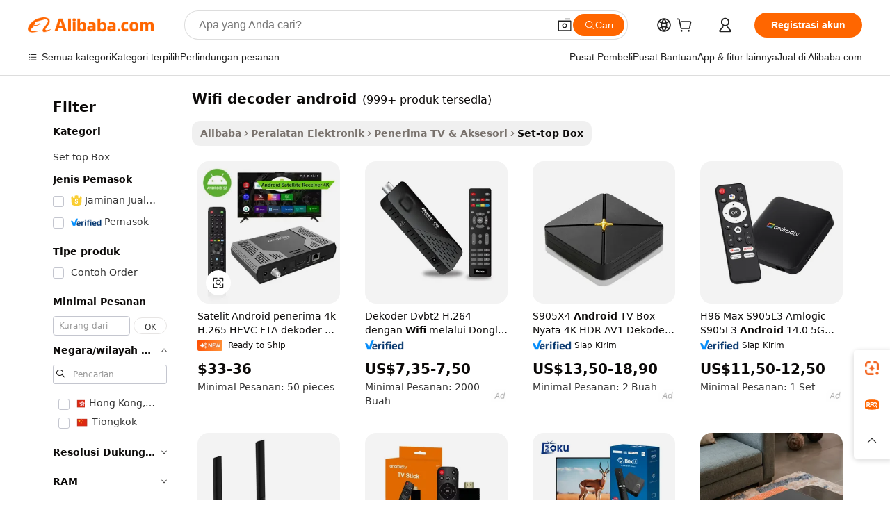

--- FILE ---
content_type: text/html;charset=UTF-8
request_url: https://indonesian.alibaba.com/g/wifi-decoder-android.html
body_size: 193747
content:

<!-- screen_content -->

    <!-- tangram:5410 begin-->
    <!-- tangram:529998 begin-->
    
<!DOCTYPE html>
<html lang="id" dir="ltr">
  <head>
        <script>
      window.__BB = {
        scene: window.__bb_scene || 'traffic-free-goods'
      };
      window.__BB.BB_CWV_IGNORE = {
          lcp_element: ['#icbu-buyer-pc-top-banner'],
          lcp_url: [],
        };
      window._timing = {}
      window._timing.first_start = Date.now();
      window.needLoginInspiration = Boolean(false);
      // 变量用于标记页面首次可见时间
      let firstVisibleTime = null;
      if (typeof document.hidden !== 'undefined') {
        // 页面首次加载时直接统计
        if (!document.hidden) {
          firstVisibleTime = Date.now();
          window.__BB_timex = 1
        } else {
          // 页面不可见时监听 visibilitychange 事件
          document.addEventListener('visibilitychange', () => {
            if (!document.hidden) {
              firstVisibleTime = Date.now();
              window.__BB_timex = firstVisibleTime - window.performance.timing.navigationStart
              window.__BB.firstVisibleTime = window.__BB_timex
              console.log("Page became visible after "+ window.__BB_timex + " ms");
            }
          }, { once: true });  // 确保只触发一次
        }
      } else {
        console.warn('Page Visibility API is not supported in this browser.');
      }
    </script>
        <meta name="data-spm" content="a2700">
        <meta name="aplus-xplug" content="NONE">
        <meta name="aplus-icbu-disable-umid" content="1">
        <meta name="google-translate-customization" content="9de59014edaf3b99-22e1cf3b5ca21786-g00bb439a5e9e5f8f-f">
    <meta name="yandex-verification" content="25a76ba8e4443bb3" />
    <meta name="msvalidate.01" content="E3FBF0E89B724C30844BF17C59608E8F" />
    <meta name="viewport" content="width=device-width, initial-scale=1.0, maximum-scale=5.0, user-scalable=yes">
        <link rel="preconnect" href="https://s.alicdn.com/" crossorigin>
    <link rel="dns-prefetch" href="https://s.alicdn.com">
                        <link rel="preload" href="https://s.alicdn.com/@g/alilog/??aplus_plugin_icbufront/index.js,mlog/aplus_v2.js" as="script">
        <link rel="preload" href="https://s.alicdn.com/@img/imgextra/i2/O1CN0153JdbU26g4bILVOyC_!!6000000007690-2-tps-418-58.png" as="image">
        <script>
            window.__APLUS_ABRATE__ = {
        perf_group: 'base64cached',
        scene: "traffic-free-goods",
      };
    </script>
    <meta name="aplus-mmstat-timeout" content="15000">
        <meta content="text/html; charset=utf-8" http-equiv="Content-Type">
          <title>Revolusikan Pengalaman Menonton Anda dengan Solusi wifi decoder android Canggih</title>
      <meta name="keywords" content="android projector 4k wifi,wifi android projector,android wifi phone">
      <meta name="description" content="Jelajahi koleksi wifi decoder android berkualitas tinggi untuk konektivitas tanpa batas serta peningkatan kinerja dan pengalaman menonton. Beli set-top box dengan fitur canggih untuk solusi hiburan yang andal.">
            <meta name="pagetiming-rate" content="9">
      <meta name="pagetiming-resource-rate" content="4">
                    <link rel="canonical" href="https://indonesian.alibaba.com/g/wifi-decoder-android.html">
                              <link rel="alternate" hreflang="fr" href="https://french.alibaba.com/g/wifi-decoder-android.html">
                  <link rel="alternate" hreflang="de" href="https://german.alibaba.com/g/wifi-decoder-android.html">
                  <link rel="alternate" hreflang="pt" href="https://portuguese.alibaba.com/g/wifi-decoder-android.html">
                  <link rel="alternate" hreflang="it" href="https://italian.alibaba.com/g/wifi-decoder-android.html">
                  <link rel="alternate" hreflang="es" href="https://spanish.alibaba.com/g/wifi-decoder-android.html">
                  <link rel="alternate" hreflang="ru" href="https://russian.alibaba.com/g/wifi-decoder-android.html">
                  <link rel="alternate" hreflang="ko" href="https://korean.alibaba.com/g/wifi-decoder-android.html">
                  <link rel="alternate" hreflang="ar" href="https://arabic.alibaba.com/g/wifi-decoder-android.html">
                  <link rel="alternate" hreflang="ja" href="https://japanese.alibaba.com/g/wifi-decoder-android.html">
                  <link rel="alternate" hreflang="tr" href="https://turkish.alibaba.com/g/wifi-decoder-android.html">
                  <link rel="alternate" hreflang="th" href="https://thai.alibaba.com/g/wifi-decoder-android.html">
                  <link rel="alternate" hreflang="vi" href="https://vietnamese.alibaba.com/g/wifi-decoder-android.html">
                  <link rel="alternate" hreflang="nl" href="https://dutch.alibaba.com/g/wifi-decoder-android.html">
                  <link rel="alternate" hreflang="he" href="https://hebrew.alibaba.com/g/wifi-decoder-android.html">
                  <link rel="alternate" hreflang="id" href="https://indonesian.alibaba.com/g/wifi-decoder-android.html">
                  <link rel="alternate" hreflang="hi" href="https://hindi.alibaba.com/g/wifi-decoder-android.html">
                  <link rel="alternate" hreflang="en" href="https://www.alibaba.com/showroom/wifi-decoder-android.html">
                  <link rel="alternate" hreflang="zh" href="https://chinese.alibaba.com/g/wifi-decoder-android.html">
                  <link rel="alternate" hreflang="x-default" href="https://www.alibaba.com/showroom/wifi-decoder-android.html">
                                        <script>
      // Aplus 配置自动打点
      var queue = window.goldlog_queue || (window.goldlog_queue = []);
      var tags = ["button", "a", "div", "span", "i", "svg", "input", "li", "tr"];
      queue.push(
        {
          action: 'goldlog.appendMetaInfo',
          arguments: [
            'aplus-auto-exp',
            [
              {
                logkey: '/sc.ug_msite.new_product_exp',
                cssSelector: '[data-spm-exp]',
                props: ["data-spm-exp"],
              },
              {
                logkey: '/sc.ug_pc.seolist_product_exp',
                cssSelector: '.traffic-card-gallery',
                props: ["data-spm-exp"],
              }
            ]
          ]
        }
      )
      queue.push({
        action: 'goldlog.setMetaInfo',
        arguments: ['aplus-auto-clk', JSON.stringify(tags.map(tag =>({
          "logkey": "/sc.ug_msite.new_product_clk",
          tag,
          "filter": "data-spm-clk",
          "props": ["data-spm-clk"]
        })))],
      });
    </script>
  </head>
  <div id="icbu-header"><div id="the-new-header" data-version="4.4.0" data-tnh-auto-exp="tnh-expose" data-scenes="search-products" style="position: relative;background-color: #fff;border-bottom: 1px solid #ddd;box-sizing: border-box; font-family:Inter,SF Pro Text,Roboto,Helvetica Neue,Helvetica,Tahoma,Arial,PingFang SC,Microsoft YaHei;"><div style="display: flex;align-items:center;height: 72px;min-width: 1200px;max-width: 1580px;margin: 0 auto;padding: 0 40px;box-sizing: border-box;"><img style="height: 29px; width: 209px;" src="https://s.alicdn.com/@img/imgextra/i2/O1CN0153JdbU26g4bILVOyC_!!6000000007690-2-tps-418-58.png" alt="" /></div><div style="min-width: 1200px;max-width: 1580px;margin: 0 auto;overflow: hidden;font-size: 14px;display: flex;justify-content: space-between;padding: 0 40px;box-sizing: border-box;"><div style="display: flex; align-items: center; justify-content: space-between"><div style="position: relative; height: 36px; padding: 0 28px 0 20px">All categories</div><div style="position: relative; height: 36px; padding-right: 28px">Featured selections</div><div style="position: relative; height: 36px">Trade Assurance</div></div><div style="display: flex; align-items: center; justify-content: space-between"><div style="position: relative; height: 36px; padding-right: 28px">Buyer Central</div><div style="position: relative; height: 36px; padding-right: 28px">Help Center</div><div style="position: relative; height: 36px; padding-right: 28px">Get the app</div><div style="position: relative; height: 36px">Become a supplier</div></div></div></div></div></div>
  <body data-spm="7724857" style="min-height: calc(100vh + 1px)"><script 
id="beacon-aplus"   
src="//s.alicdn.com/@g/alilog/??aplus_plugin_icbufront/index.js,mlog/aplus_v2.js"
exparams="aplus=async&userid=&aplus&ali_beacon_id=&ali_apache_id=&ali_apache_track=&ali_apache_tracktmp=&eagleeye_traceid=21030b0017685730058244820e1220&ip=18%2e221%2e124%2e189&dmtrack_c={ali%5fresin%5ftrace%3dse%5frst%3dnull%7csp%5fviewtype%3dY%7cset%3d3%7cser%3d1007%7cpageId%3db8d1fed67080457388e36744007b68fc%7cm%5fpageid%3dnull%7cpvmi%3dd1e692e1da6549a7a708b8ba249c37f2%7csek%5fsepd%3dwifi%2bdecoder%2bandroid%7csek%3dwifi%2bdecoder%2bandroid%7cse%5fpn%3d1%7cp4pid%3d9b807bf6%2dd9bb%2d4c5a%2db5ef%2da67db8f5d850%7csclkid%3dnull%7cforecast%5fpost%5fcate%3dnull%7cseo%5fnew%5fuser%5fflag%3dfalse%7ccategoryId%3d201218604%7cseo%5fsearch%5fmodel%5fupgrade%5fv2%3d2025070801%7cseo%5fmodule%5fcard%5f20240624%3d202406242%7clong%5ftext%5fgoogle%5ftranslate%5fv2%3d2407142%7cseo%5fcontent%5ftd%5fbottom%5ftext%5fupdate%5fkey%3d2025070801%7cseo%5fsearch%5fmodel%5fupgrade%5fv3%3d2025072201%7cseo%5fsearch%5fmodel%5fmulti%5fupgrade%5fv3%3d2025081101%7cdamo%5falt%5freplace%3dnull%7cwap%5fcross%3d2007659%7cwap%5fcs%5faction%3d2005494%7cAPP%5fVisitor%5fActive%3d26705%7cseo%5fshowroom%5fgoods%5fmix%3d2005244%7cseo%5fdefault%5fcached%5flong%5ftext%5ffrom%5fnew%5fkeyword%5fstep%3d2024122502%7cshowroom%5fgeneral%5ftemplate%3d2005292%7cshowroom%5freview%3d20230308%7cwap%5fcs%5ftext%3dnull%7cstructured%5fdata%3d2025052702%7cseo%5fmulti%5fstyle%5ftext%5fupdate%3d2511182%7cpc%5fnew%5fheader%3dnull%7cseo%5fmeta%5fcate%5ftemplate%5fv1%3d2025042401%7cseo%5fmeta%5ftd%5fsearch%5fkeyword%5fstep%5fv1%3d2025040999%7cshowroom%5fft%5flong%5ftext%5fbaks%3d80802%7cAPP%5fGrowing%5fBuyer%5fHigh%5fIntent%5fActive%3d25488%7cshowroom%5fpc%5fv2019%3d2104%7cAPP%5fProspecting%5fBuyer%3d26712%7ccache%5fcontrol%3d2481986%7cAPP%5fChurned%5fCore%5fBuyer%3d25463%7cseo%5fdefault%5fcached%5flong%5ftext%5fstep%3d24110802%7camp%5flighthouse%5fscore%5fimage%3d19657%7cseo%5fft%5ftranslate%5fgemini%3d25012003%7cwap%5fnode%5fssr%3d2015725%7cdataphant%5fopen%3d27030%7clongtext%5fmulti%5fstyle%5fexpand%5frussian%3d2510141%7cseo%5flongtext%5fgoogle%5fdata%5fsection%3d25021702%7cindustry%5fpopular%5ffloor%3dnull%7cwap%5fad%5fgoods%5fproduct%5finterval%3dnull%7cseo%5fgoods%5fbootom%5fwholesale%5flink%3dnull%7cseo%5fkeyword%5faatest%3d5%7cseo%5fmiddle%5fwholesale%5flink%3dnull%7cft%5flong%5ftext%5fenpand%5fstep2%3d121602%7cseo%5fft%5flongtext%5fexpand%5fstep3%3d25012102%7cseo%5fwap%5fheadercard%3d2006288%7cAPP%5fChurned%5fInactive%5fVisitor%3d25497%7cAPP%5fGrowing%5fBuyer%5fHigh%5fIntent%5fInactive%3d25484%7cseo%5fmeta%5ftd%5fmulti%5fkey%3d2025061801%7ctop%5frecommend%5f20250120%3d202501201%7clongtext%5fmulti%5fstyle%5fexpand%5ffrench%5fcopy%3d25091802%7clongtext%5fmulti%5fstyle%5fexpand%5ffrench%5fcopy%5fcopy%3d25092502%7cseo%5ffloor%5fexp%3dnull%7cseo%5fshowroom%5falgo%5flink%3d17764%7cseo%5fmeta%5ftd%5faib%5fgeneral%5fkey%3d2025091900%7ccountry%5findustry%3d202311033%7cshowroom%5fft%5flong%5ftext%5fenpand%5fstep1%3d101102%7cseo%5fshowroom%5fnorel%3dnull%7cplp%5fstyle%5f25%5fpc%3d202505222%7cseo%5fggs%5flayer%3d10011%7cquery%5fmutil%5flang%5ftranslate%3d2025060300%7cAPP%5fChurned%5fBuyer%3d25468%7cstream%5frender%5fperf%5fopt%3d2309181%7cwap%5fgoods%3d2007383%7cseo%5fshowroom%5fsimilar%5f20240614%3d202406142%7cchinese%5fopen%3d6307%7cquery%5fgpt%5ftranslate%3d20240820%7cad%5fproduct%5finterval%3dnull%7camp%5fto%5fpwa%3d2007359%7cplp%5faib%5fmulti%5fai%5fmeta%3d20250401%7cwap%5fsupplier%5fcontent%3dnull%7cpc%5ffree%5frefactoring%3d20220315%7cAPP%5fGrowing%5fBuyer%5fInactive%3d25476%7csso%5foem%5ffloor%3dnull%7cseo%5fpc%5fnew%5fview%5f20240807%3d202408072%7cseo%5fbottom%5ftext%5fentity%5fkey%5fcopy%3d2025062400%7cstream%5frender%3d433763%7cseo%5fmodule%5fcard%5f20240424%3d202404241%7cseo%5ftitle%5freplace%5f20191226%3d5841%7clongtext%5fmulti%5fstyle%5fexpand%3d25090802%7cgoogleweblight%3d6516%7clighthouse%5fbase64%3d2005760%7cAPP%5fProspecting%5fBuyer%5fActive%3d26719%7cad%5fgoods%5fproduct%5finterval%3dnull%7cseo%5fbottom%5fdeep%5fextend%5fkw%5fkey%3d2025071101%7clongtext%5fmulti%5fstyle%5fexpand%5fturkish%3d25102802%7cilink%5fuv%3d20240911%7cwap%5flist%5fwakeup%3d2005832%7ctpp%5fcrosslink%5fpc%3d20205311%7cseo%5ftop%5fbooth%3d18501%7cAPP%5fGrowing%5fBuyer%5fLess%5fActive%3d25472%7cseo%5fsearch%5fmodel%5fupgrade%5frank%3d2025092401%7cgoodslayer%3d7977%7cft%5flong%5ftext%5ftranslate%5fexpand%5fstep1%3d24110802%7cseo%5fheaderstyle%5ftraffic%5fkey%5fv1%3d2025072100%7ccrosslink%5fswitch%3d2008141%7cp4p%5foutline%3d20240328%7cseo%5fmeta%5ftd%5faib%5fv2%5fkey%3d2025091800%7crts%5fmulti%3d2008404%7cseo%5fad%5foptimization%5fkey%5fv2%3d2025072301%7cAPP%5fVisitor%5fLess%5fActive%3d26698%7cplp%5fstyle%5f25%3d202505192%7ccdn%5fvm%3d2007368%7cwap%5fad%5fproduct%5finterval%3dnull%7cseo%5fsearch%5fmodel%5fmulti%5fupgrade%5frank%3d2025092401%7cpc%5fcard%5fshare%3d2025081201%7cAPP%5fGrowing%5fBuyer%5fHigh%5fIntent%5fLess%5fActive%3d25480%7cgoods%5ftitle%5fsubstitute%3d9616%7cwap%5fscreen%5fexp%3d2025081400%7creact%5fheader%5ftest%3d202502182%7cpc%5fcs%5fcolor%3dnull%7cshowroom%5fft%5flong%5ftext%5ftest%3d72502%7cone%5ftap%5flogin%5fABTest%3d202308153%7cseo%5fhyh%5fshow%5ftags%3d9867%7cplp%5fstructured%5fdata%3d2508182%7cguide%5fdelete%3d2008526%7cseo%5findustry%5ftemplate%3dnull%7cseo%5fmeta%5ftd%5fmulti%5fes%5fkey%3d2025073101%7cseo%5fshowroom%5fdata%5fmix%3d19888%7csso%5ftop%5franking%5ffloor%3d20031%7cseo%5ftd%5fdeep%5fupgrade%5fkey%5fv3%3d2025081101%7cwap%5fue%5fone%3d2025111401%7cshowroom%5fto%5frts%5flink%3d2008480%7ccountrysearch%5ftest%3dnull%7cseo%5fplp%5fdate%5fv2%3d2025102701%7cchannel%5famp%5fto%5fpwa%3d2008435%7cseo%5fmulti%5fstyles%5flong%5ftext%3d2503172%7cseo%5fmeta%5ftext%5fmutli%5fcate%5ftemplate%5fv1%3d2025080801%7cseo%5fdefault%5fcached%5fmutil%5flong%5ftext%5fstep%3d24110436%7cseo%5faction%5fpoint%5ftype%3d22823%7cseo%5faib%5ftd%5flaunch%5f20240828%5fcopy%3d202408282%7cseo%5fshowroom%5fwholesale%5flink%3d2486142%7cseo%5fperf%5fimprove%3d2023999%7cseo%5fwap%5flist%5fbounce%5f01%3d2063%7cseo%5fwap%5flist%5fbounce%5f02%3d2128%7cAPP%5fGrowing%5fBuyer%5fActive%3d25492%7cvideolayer%3dnull%7cvideo%5fplay%3dnull%7cAPP%5fChurned%5fMember%5fInactive%3d25501%7cseo%5fgoogle%5fnew%5fstruct%3d438326%7cicbu%5falgo%5fp4p%5fseo%5fad%3d2025072301%7ctpp%5ftrace%3dseoKeyword%2dseoKeyword%5fv3%2dproduct%2dPRODUCT%5fFAIL}&pageid=12dd7cbd21032afc1768573005&hn=ensearchweb033003042252%2erg%2dus%2deast%2eus68&asid=AQAAAABNSGpp7TKELQAAAABHeVPG48kZ9A==&treq=&tres=" async>
</script>
            <style>body{background-color:white;}.no-scrollbar.il-sticky.il-top-0.il-max-h-\[100vh\].il-w-\[200px\].il-flex-shrink-0.il-flex-grow-0.il-overflow-y-scroll{background-color:#FFF;padding-left:12px}</style>
                    <!-- tangram:530006 begin-->
<!--  -->
 <style>
   @keyframes il-spin {
     to {
       transform: rotate(360deg);
     }
   }
   @keyframes il-pulse {
     50% {
       opacity: 0.5;
     }
   }
   .traffic-card-gallery {display: flex;position: relative;flex-direction: column;justify-content: flex-start;border-radius: 0.5rem;background-color: #fff;padding: 0.5rem 0.5rem 1rem;overflow: hidden;font-size: 0.75rem;line-height: 1rem;}
   .traffic-card-list {display: flex;position: relative;flex-direction: row;justify-content: flex-start;border-bottom-width: 1px;background-color: #fff;padding: 1rem;height: 292px;overflow: hidden;font-size: 0.75rem;line-height: 1rem;}
   .product-price {
     b {
       font-size: 22px;
     }
   }
   .skel-loading {
       animation: il-pulse 2s cubic-bezier(0.4, 0, 0.6, 1) infinite;background-color: hsl(60, 4.8%, 95.9%);
   }
 </style>
<div id="first-cached-card">
  <div style="box-sizing:border-box;display: flex;position: absolute;left: 0;right: 0;margin: 0 auto;z-index: 1;min-width: 1200px;max-width: 1580px;padding: 0.75rem 3.25rem 0;pointer-events: none;">
    <!--页面左侧区域-->
    <div style="width: 200px;padding-top: 1rem;padding-left:12px; background-color: #fff;border-radius: 0.25rem">
      <div class="skel-loading" style="height: 1.5rem;width: 50%;border-radius: 0.25rem;"></div>
      <div style="margin-top: 1rem;margin-bottom: 1rem;">
        <div class="skel-loading" style="height: 1rem;width: calc(100% * 5 / 6);"></div>
        <div
          class="skel-loading"
          style="margin-top: 1rem;height: 1rem;width: calc(100% * 8 / 12);"
        ></div>
        <div class="skel-loading" style="margin-top: 1rem;height: 1rem;width: 75%;"></div>
        <div
          class="skel-loading"
          style="margin-top: 1rem;height: 1rem;width: calc(100% * 7 / 12);"
        ></div>
      </div>
      <div class="skel-loading" style="height: 1.5rem;width: 50%;border-radius: 0.25rem;"></div>
      <div style="margin-top: 1rem;margin-bottom: 1rem;">
        <div class="skel-loading" style="height: 1rem;width: calc(100% * 5 / 6);"></div>
        <div
          class="skel-loading"
          style="margin-top: 1rem;height: 1rem;width: calc(100% * 8 / 12);"
        ></div>
        <div class="skel-loading" style="margin-top: 1rem;height: 1rem;width: 75%;"></div>
        <div
          class="skel-loading"
          style="margin-top: 1rem;height: 1rem;width: calc(100% * 7 / 12);"
        ></div>
      </div>
      <div class="skel-loading" style="height: 1.5rem;width: 50%;border-radius: 0.25rem;"></div>
      <div style="margin-top: 1rem;margin-bottom: 1rem;">
        <div class="skel-loading" style="height: 1rem;width: calc(100% * 5 / 6);"></div>
        <div
          class="skel-loading"
          style="margin-top: 1rem;height: 1rem;width: calc(100% * 8 / 12);"
        ></div>
        <div class="skel-loading" style="margin-top: 1rem;height: 1rem;width: 75%;"></div>
        <div
          class="skel-loading"
          style="margin-top: 1rem;height: 1rem;width: calc(100% * 7 / 12);"
        ></div>
      </div>
      <div class="skel-loading" style="height: 1.5rem;width: 50%;border-radius: 0.25rem;"></div>
      <div style="margin-top: 1rem;margin-bottom: 1rem;">
        <div class="skel-loading" style="height: 1rem;width: calc(100% * 5 / 6);"></div>
        <div
          class="skel-loading"
          style="margin-top: 1rem;height: 1rem;width: calc(100% * 8 / 12);"
        ></div>
        <div class="skel-loading" style="margin-top: 1rem;height: 1rem;width: 75%;"></div>
        <div
          class="skel-loading"
          style="margin-top: 1rem;height: 1rem;width: calc(100% * 7 / 12);"
        ></div>
      </div>
      <div class="skel-loading" style="height: 1.5rem;width: 50%;border-radius: 0.25rem;"></div>
      <div style="margin-top: 1rem;margin-bottom: 1rem;">
        <div class="skel-loading" style="height: 1rem;width: calc(100% * 5 / 6);"></div>
        <div
          class="skel-loading"
          style="margin-top: 1rem;height: 1rem;width: calc(100% * 8 / 12);"
        ></div>
        <div class="skel-loading" style="margin-top: 1rem;height: 1rem;width: 75%;"></div>
        <div
          class="skel-loading"
          style="margin-top: 1rem;height: 1rem;width: calc(100% * 7 / 12);"
        ></div>
      </div>
      <div class="skel-loading" style="height: 1.5rem;width: 50%;border-radius: 0.25rem;"></div>
      <div style="margin-top: 1rem;margin-bottom: 1rem;">
        <div class="skel-loading" style="height: 1rem;width: calc(100% * 5 / 6);"></div>
        <div
          class="skel-loading"
          style="margin-top: 1rem;height: 1rem;width: calc(100% * 8 / 12);"
        ></div>
        <div class="skel-loading" style="margin-top: 1rem;height: 1rem;width: 75%;"></div>
        <div
          class="skel-loading"
          style="margin-top: 1rem;height: 1rem;width: calc(100% * 7 / 12);"
        ></div>
      </div>
    </div>
    <!--页面主体区域-->
    <div style="flex: 1 1 0%; overflow: hidden;padding: 0.5rem 0.5rem 0.5rem 1.5rem">
      <div style="height: 1.25rem;margin-bottom: 1rem;"></div>
      <!-- keywords -->
      <div style="margin-bottom: 1rem;height: 1.75rem;font-weight: 700;font-size: 1.25rem;line-height: 1.75rem;"></div>
      <!-- longtext -->
            <div style="width: calc(25% - 0.9rem);pointer-events: auto">
        <div class="traffic-card-gallery">
          <!-- ProductImage -->
          <a href="//www.alibaba.com/product-detail/Android-Satellite-Receiver-4k-H-265_1601609220824.html?from=SEO" target="_blank" style="position: relative;margin-bottom: 0.5rem;aspect-ratio: 1;overflow: hidden;border-radius: 0.5rem;">
            <div style="display: flex; overflow: hidden">
              <div style="position: relative;margin: 0;width: 100%;min-width: 0;flex-shrink: 0;flex-grow: 0;flex-basis: 100%;padding: 0;">
                <img style="position: relative; aspect-ratio: 1; width: 100%" src="[data-uri]" loading="eager" />
                <div style="position: absolute;left: 0;bottom: 0;right: 0;top: 0;background-color: #000;opacity: 0.05;"></div>
              </div>
            </div>
          </a>
          <div style="display: flex;flex: 1 1 0%;flex-direction: column;justify-content: space-between;">
            <div>
              <a class="skel-loading" style="margin-top: 0.5rem;display:inline-block;width:100%;height:1rem;" href="//www.alibaba.com/product-detail/Android-Satellite-Receiver-4k-H-265_1601609220824.html" target="_blank"></a>
              <a class="skel-loading" style="margin-top: 0.125rem;display:inline-block;width:100%;height:1rem;" href="//www.alibaba.com/product-detail/Android-Satellite-Receiver-4k-H-265_1601609220824.html" target="_blank"></a>
              <div class="skel-loading" style="margin-top: 0.25rem;height:1.625rem;width:75%"></div>
              <div class="skel-loading" style="margin-top: 0.5rem;height: 1rem;width:50%"></div>
              <div class="skel-loading" style="margin-top:0.25rem;height:1rem;width:25%"></div>
            </div>
          </div>

        </div>
      </div>

    </div>
  </div>
</div>
<!-- tangram:530006 end-->
            <style>.component-left-filter-callback{display:flex;position:relative;margin-top:10px;height:1200px}.component-left-filter-callback img{width:200px}.component-left-filter-callback i{position:absolute;top:5%;left:50%}.related-search-wrapper{padding:.5rem;--tw-bg-opacity: 1;background-color:#fff;background-color:rgba(255,255,255,var(--tw-bg-opacity, 1));border-width:1px;border-color:var(--input)}.related-search-wrapper .related-search-box{margin:12px 16px}.related-search-wrapper .related-search-box .related-search-title{display:inline;float:start;color:#666;word-wrap:break-word;margin-right:12px;width:13%}.related-search-wrapper .related-search-box .related-search-content{display:flex;flex-wrap:wrap}.related-search-wrapper .related-search-box .related-search-content .related-search-link{margin-right:12px;width:23%;overflow:hidden;color:#666;text-overflow:ellipsis;white-space:nowrap}.product-title img{margin-right:.5rem;display:inline-block;height:1rem;vertical-align:sub}.product-price b{font-size:22px}.similar-icon{position:absolute;bottom:12px;z-index:2;right:12px}.rfq-card{display:inline-block;position:relative;box-sizing:border-box;margin-bottom:36px}.rfq-card .rfq-card-content{display:flex;position:relative;flex-direction:column;align-items:flex-start;background-size:cover;background-color:#fff;padding:12px;width:100%;height:100%}.rfq-card .rfq-card-content .rfq-card-icon{margin-top:50px}.rfq-card .rfq-card-content .rfq-card-icon img{width:45px}.rfq-card .rfq-card-content .rfq-card-top-title{margin-top:14px;color:#222;font-weight:400;font-size:16px}.rfq-card .rfq-card-content .rfq-card-title{margin-top:24px;color:#333;font-weight:800;font-size:20px}.rfq-card .rfq-card-content .rfq-card-input-box{margin-top:24px;width:100%}.rfq-card .rfq-card-content .rfq-card-input-box textarea{box-sizing:border-box;border:1px solid #ddd;border-radius:4px;background-color:#fff;padding:9px 12px;width:100%;height:88px;resize:none;color:#666;font-weight:400;font-size:13px;font-family:inherit}.rfq-card .rfq-card-content .rfq-card-button{margin-top:24px;border:1px solid #666;border-radius:16px;background-color:#fff;width:67%;color:#000;font-weight:700;font-size:14px;line-height:30px;text-align:center}[data-modulename^=ProductList-] div{contain-intrinsic-size:auto 500px}.traffic-card-gallery:hover{--tw-shadow: 0px 2px 6px 2px rgba(0,0,0,.12157);--tw-shadow-colored: 0px 2px 6px 2px var(--tw-shadow-color);box-shadow:0 0 #0000,0 0 #0000,0 2px 6px 2px #0000001f;box-shadow:var(--tw-ring-offset-shadow, 0 0 rgba(0,0,0,0)),var(--tw-ring-shadow, 0 0 rgba(0,0,0,0)),var(--tw-shadow);z-index:10}.traffic-card-gallery{position:relative;display:flex;flex-direction:column;justify-content:flex-start;overflow:hidden;border-radius:.75rem;--tw-bg-opacity: 1;background-color:#fff;background-color:rgba(255,255,255,var(--tw-bg-opacity, 1));padding:.5rem;font-size:.75rem;line-height:1rem}.traffic-card-list{position:relative;display:flex;height:292px;flex-direction:row;justify-content:flex-start;overflow:hidden;border-bottom-width:1px;--tw-bg-opacity: 1;background-color:#fff;background-color:rgba(255,255,255,var(--tw-bg-opacity, 1));padding:1rem;font-size:.75rem;line-height:1rem}.traffic-card-g-industry:hover{--tw-shadow: 0 0 10px rgba(0,0,0,.1);--tw-shadow-colored: 0 0 10px var(--tw-shadow-color);box-shadow:0 0 #0000,0 0 #0000,0 0 10px #0000001a;box-shadow:var(--tw-ring-offset-shadow, 0 0 rgba(0,0,0,0)),var(--tw-ring-shadow, 0 0 rgba(0,0,0,0)),var(--tw-shadow)}.traffic-card-g-industry{position:relative;border-radius:var(--radius);--tw-bg-opacity: 1;background-color:#fff;background-color:rgba(255,255,255,var(--tw-bg-opacity, 1));padding:1.25rem .75rem .75rem;font-size:.875rem;line-height:1.25rem}.module-filter-section-wrapper{max-height:none!important;overflow-x:hidden}*,:before,:after{--tw-border-spacing-x: 0;--tw-border-spacing-y: 0;--tw-translate-x: 0;--tw-translate-y: 0;--tw-rotate: 0;--tw-skew-x: 0;--tw-skew-y: 0;--tw-scale-x: 1;--tw-scale-y: 1;--tw-pan-x: ;--tw-pan-y: ;--tw-pinch-zoom: ;--tw-scroll-snap-strictness: proximity;--tw-gradient-from-position: ;--tw-gradient-via-position: ;--tw-gradient-to-position: ;--tw-ordinal: ;--tw-slashed-zero: ;--tw-numeric-figure: ;--tw-numeric-spacing: ;--tw-numeric-fraction: ;--tw-ring-inset: ;--tw-ring-offset-width: 0px;--tw-ring-offset-color: #fff;--tw-ring-color: rgba(59, 130, 246, .5);--tw-ring-offset-shadow: 0 0 rgba(0,0,0,0);--tw-ring-shadow: 0 0 rgba(0,0,0,0);--tw-shadow: 0 0 rgba(0,0,0,0);--tw-shadow-colored: 0 0 rgba(0,0,0,0);--tw-blur: ;--tw-brightness: ;--tw-contrast: ;--tw-grayscale: ;--tw-hue-rotate: ;--tw-invert: ;--tw-saturate: ;--tw-sepia: ;--tw-drop-shadow: ;--tw-backdrop-blur: ;--tw-backdrop-brightness: ;--tw-backdrop-contrast: ;--tw-backdrop-grayscale: ;--tw-backdrop-hue-rotate: ;--tw-backdrop-invert: ;--tw-backdrop-opacity: ;--tw-backdrop-saturate: ;--tw-backdrop-sepia: ;--tw-contain-size: ;--tw-contain-layout: ;--tw-contain-paint: ;--tw-contain-style: }::backdrop{--tw-border-spacing-x: 0;--tw-border-spacing-y: 0;--tw-translate-x: 0;--tw-translate-y: 0;--tw-rotate: 0;--tw-skew-x: 0;--tw-skew-y: 0;--tw-scale-x: 1;--tw-scale-y: 1;--tw-pan-x: ;--tw-pan-y: ;--tw-pinch-zoom: ;--tw-scroll-snap-strictness: proximity;--tw-gradient-from-position: ;--tw-gradient-via-position: ;--tw-gradient-to-position: ;--tw-ordinal: ;--tw-slashed-zero: ;--tw-numeric-figure: ;--tw-numeric-spacing: ;--tw-numeric-fraction: ;--tw-ring-inset: ;--tw-ring-offset-width: 0px;--tw-ring-offset-color: #fff;--tw-ring-color: rgba(59, 130, 246, .5);--tw-ring-offset-shadow: 0 0 rgba(0,0,0,0);--tw-ring-shadow: 0 0 rgba(0,0,0,0);--tw-shadow: 0 0 rgba(0,0,0,0);--tw-shadow-colored: 0 0 rgba(0,0,0,0);--tw-blur: ;--tw-brightness: ;--tw-contrast: ;--tw-grayscale: ;--tw-hue-rotate: ;--tw-invert: ;--tw-saturate: ;--tw-sepia: ;--tw-drop-shadow: ;--tw-backdrop-blur: ;--tw-backdrop-brightness: ;--tw-backdrop-contrast: ;--tw-backdrop-grayscale: ;--tw-backdrop-hue-rotate: ;--tw-backdrop-invert: ;--tw-backdrop-opacity: ;--tw-backdrop-saturate: ;--tw-backdrop-sepia: ;--tw-contain-size: ;--tw-contain-layout: ;--tw-contain-paint: ;--tw-contain-style: }*,:before,:after{box-sizing:border-box;border-width:0;border-style:solid;border-color:#e5e7eb}:before,:after{--tw-content: ""}html,:host{line-height:1.5;-webkit-text-size-adjust:100%;-moz-tab-size:4;-o-tab-size:4;tab-size:4;font-family:ui-sans-serif,system-ui,-apple-system,Segoe UI,Roboto,Ubuntu,Cantarell,Noto Sans,sans-serif,"Apple Color Emoji","Segoe UI Emoji",Segoe UI Symbol,"Noto Color Emoji";font-feature-settings:normal;font-variation-settings:normal;-webkit-tap-highlight-color:transparent}body{margin:0;line-height:inherit}hr{height:0;color:inherit;border-top-width:1px}abbr:where([title]){text-decoration:underline;-webkit-text-decoration:underline dotted;text-decoration:underline dotted}h1,h2,h3,h4,h5,h6{font-size:inherit;font-weight:inherit}a{color:inherit;text-decoration:inherit}b,strong{font-weight:bolder}code,kbd,samp,pre{font-family:ui-monospace,SFMono-Regular,Menlo,Monaco,Consolas,Liberation Mono,Courier New,monospace;font-feature-settings:normal;font-variation-settings:normal;font-size:1em}small{font-size:80%}sub,sup{font-size:75%;line-height:0;position:relative;vertical-align:baseline}sub{bottom:-.25em}sup{top:-.5em}table{text-indent:0;border-color:inherit;border-collapse:collapse}button,input,optgroup,select,textarea{font-family:inherit;font-feature-settings:inherit;font-variation-settings:inherit;font-size:100%;font-weight:inherit;line-height:inherit;letter-spacing:inherit;color:inherit;margin:0;padding:0}button,select{text-transform:none}button,input:where([type=button]),input:where([type=reset]),input:where([type=submit]){-webkit-appearance:button;background-color:transparent;background-image:none}:-moz-focusring{outline:auto}:-moz-ui-invalid{box-shadow:none}progress{vertical-align:baseline}::-webkit-inner-spin-button,::-webkit-outer-spin-button{height:auto}[type=search]{-webkit-appearance:textfield;outline-offset:-2px}::-webkit-search-decoration{-webkit-appearance:none}::-webkit-file-upload-button{-webkit-appearance:button;font:inherit}summary{display:list-item}blockquote,dl,dd,h1,h2,h3,h4,h5,h6,hr,figure,p,pre{margin:0}fieldset{margin:0;padding:0}legend{padding:0}ol,ul,menu{list-style:none;margin:0;padding:0}dialog{padding:0}textarea{resize:vertical}input::-moz-placeholder,textarea::-moz-placeholder{opacity:1;color:#9ca3af}input::placeholder,textarea::placeholder{opacity:1;color:#9ca3af}button,[role=button]{cursor:pointer}:disabled{cursor:default}img,svg,video,canvas,audio,iframe,embed,object{display:block;vertical-align:middle}img,video{max-width:100%;height:auto}[hidden]:where(:not([hidden=until-found])){display:none}:root{--background: hsl(0, 0%, 100%);--foreground: hsl(20, 14.3%, 4.1%);--card: hsl(0, 0%, 100%);--card-foreground: hsl(20, 14.3%, 4.1%);--popover: hsl(0, 0%, 100%);--popover-foreground: hsl(20, 14.3%, 4.1%);--primary: hsl(24, 100%, 50%);--primary-foreground: hsl(60, 9.1%, 97.8%);--secondary: hsl(60, 4.8%, 95.9%);--secondary-foreground: #333;--muted: hsl(60, 4.8%, 95.9%);--muted-foreground: hsl(25, 5.3%, 44.7%);--accent: hsl(60, 4.8%, 95.9%);--accent-foreground: hsl(24, 9.8%, 10%);--destructive: hsl(0, 84.2%, 60.2%);--destructive-foreground: hsl(60, 9.1%, 97.8%);--border: hsl(20, 5.9%, 90%);--input: hsl(20, 5.9%, 90%);--ring: hsl(24.6, 95%, 53.1%);--radius: 1rem}.dark{--background: hsl(20, 14.3%, 4.1%);--foreground: hsl(60, 9.1%, 97.8%);--card: hsl(20, 14.3%, 4.1%);--card-foreground: hsl(60, 9.1%, 97.8%);--popover: hsl(20, 14.3%, 4.1%);--popover-foreground: hsl(60, 9.1%, 97.8%);--primary: hsl(20.5, 90.2%, 48.2%);--primary-foreground: hsl(60, 9.1%, 97.8%);--secondary: hsl(12, 6.5%, 15.1%);--secondary-foreground: hsl(60, 9.1%, 97.8%);--muted: hsl(12, 6.5%, 15.1%);--muted-foreground: hsl(24, 5.4%, 63.9%);--accent: hsl(12, 6.5%, 15.1%);--accent-foreground: hsl(60, 9.1%, 97.8%);--destructive: hsl(0, 72.2%, 50.6%);--destructive-foreground: hsl(60, 9.1%, 97.8%);--border: hsl(12, 6.5%, 15.1%);--input: hsl(12, 6.5%, 15.1%);--ring: hsl(20.5, 90.2%, 48.2%)}*{border-color:#e7e5e4;border-color:var(--border)}body{background-color:#fff;background-color:var(--background);color:#0c0a09;color:var(--foreground)}.il-sr-only{position:absolute;width:1px;height:1px;padding:0;margin:-1px;overflow:hidden;clip:rect(0,0,0,0);white-space:nowrap;border-width:0}.il-invisible{visibility:hidden}.il-fixed{position:fixed}.il-absolute{position:absolute}.il-relative{position:relative}.il-sticky{position:sticky}.il-inset-0{inset:0}.il--bottom-12{bottom:-3rem}.il--top-12{top:-3rem}.il-bottom-0{bottom:0}.il-bottom-2{bottom:.5rem}.il-bottom-3{bottom:.75rem}.il-bottom-4{bottom:1rem}.il-end-0{right:0}.il-end-2{right:.5rem}.il-end-3{right:.75rem}.il-end-4{right:1rem}.il-left-0{left:0}.il-left-3{left:.75rem}.il-right-0{right:0}.il-right-2{right:.5rem}.il-right-3{right:.75rem}.il-start-0{left:0}.il-start-1\/2{left:50%}.il-start-2{left:.5rem}.il-start-3{left:.75rem}.il-start-\[50\%\]{left:50%}.il-top-0{top:0}.il-top-1\/2{top:50%}.il-top-16{top:4rem}.il-top-4{top:1rem}.il-top-\[50\%\]{top:50%}.il-z-10{z-index:10}.il-z-50{z-index:50}.il-z-\[9999\]{z-index:9999}.il-col-span-4{grid-column:span 4 / span 4}.il-m-0{margin:0}.il-m-3{margin:.75rem}.il-m-auto{margin:auto}.il-mx-auto{margin-left:auto;margin-right:auto}.il-my-3{margin-top:.75rem;margin-bottom:.75rem}.il-my-5{margin-top:1.25rem;margin-bottom:1.25rem}.il-my-auto{margin-top:auto;margin-bottom:auto}.\!il-mb-4{margin-bottom:1rem!important}.il--mt-4{margin-top:-1rem}.il-mb-0{margin-bottom:0}.il-mb-1{margin-bottom:.25rem}.il-mb-2{margin-bottom:.5rem}.il-mb-3{margin-bottom:.75rem}.il-mb-4{margin-bottom:1rem}.il-mb-5{margin-bottom:1.25rem}.il-mb-6{margin-bottom:1.5rem}.il-mb-8{margin-bottom:2rem}.il-mb-\[-0\.75rem\]{margin-bottom:-.75rem}.il-mb-\[0\.125rem\]{margin-bottom:.125rem}.il-me-1{margin-right:.25rem}.il-me-2{margin-right:.5rem}.il-me-3{margin-right:.75rem}.il-me-auto{margin-right:auto}.il-mr-1{margin-right:.25rem}.il-mr-2{margin-right:.5rem}.il-ms-1{margin-left:.25rem}.il-ms-4{margin-left:1rem}.il-ms-5{margin-left:1.25rem}.il-ms-8{margin-left:2rem}.il-ms-\[\.375rem\]{margin-left:.375rem}.il-ms-auto{margin-left:auto}.il-mt-0{margin-top:0}.il-mt-0\.5{margin-top:.125rem}.il-mt-1{margin-top:.25rem}.il-mt-2{margin-top:.5rem}.il-mt-3{margin-top:.75rem}.il-mt-4{margin-top:1rem}.il-mt-6{margin-top:1.5rem}.il-line-clamp-1{overflow:hidden;display:-webkit-box;-webkit-box-orient:vertical;-webkit-line-clamp:1}.il-line-clamp-2{overflow:hidden;display:-webkit-box;-webkit-box-orient:vertical;-webkit-line-clamp:2}.il-line-clamp-6{overflow:hidden;display:-webkit-box;-webkit-box-orient:vertical;-webkit-line-clamp:6}.il-inline-block{display:inline-block}.il-inline{display:inline}.il-flex{display:flex}.il-inline-flex{display:inline-flex}.il-grid{display:grid}.il-aspect-square{aspect-ratio:1 / 1}.il-size-5{width:1.25rem;height:1.25rem}.il-h-1{height:.25rem}.il-h-10{height:2.5rem}.il-h-11{height:2.75rem}.il-h-20{height:5rem}.il-h-24{height:6rem}.il-h-3\.5{height:.875rem}.il-h-4{height:1rem}.il-h-40{height:10rem}.il-h-6{height:1.5rem}.il-h-8{height:2rem}.il-h-9{height:2.25rem}.il-h-\[150px\]{height:150px}.il-h-\[152px\]{height:152px}.il-h-\[18\.25rem\]{height:18.25rem}.il-h-\[292px\]{height:292px}.il-h-\[600px\]{height:600px}.il-h-auto{height:auto}.il-h-fit{height:-moz-fit-content;height:fit-content}.il-h-full{height:100%}.il-h-screen{height:100vh}.il-max-h-\[100vh\]{max-height:100vh}.il-w-1\/2{width:50%}.il-w-10{width:2.5rem}.il-w-10\/12{width:83.333333%}.il-w-4{width:1rem}.il-w-6{width:1.5rem}.il-w-64{width:16rem}.il-w-7\/12{width:58.333333%}.il-w-72{width:18rem}.il-w-8{width:2rem}.il-w-8\/12{width:66.666667%}.il-w-9{width:2.25rem}.il-w-9\/12{width:75%}.il-w-\[200px\]{width:200px}.il-w-\[84px\]{width:84px}.il-w-fit{width:-moz-fit-content;width:fit-content}.il-w-full{width:100%}.il-w-screen{width:100vw}.il-min-w-0{min-width:0px}.il-min-w-3{min-width:.75rem}.il-min-w-\[1200px\]{min-width:1200px}.il-max-w-\[1000px\]{max-width:1000px}.il-max-w-\[1580px\]{max-width:1580px}.il-max-w-full{max-width:100%}.il-max-w-lg{max-width:32rem}.il-flex-1{flex:1 1 0%}.il-flex-shrink-0,.il-shrink-0{flex-shrink:0}.il-flex-grow-0,.il-grow-0{flex-grow:0}.il-basis-24{flex-basis:6rem}.il-basis-full{flex-basis:100%}.il-origin-\[--radix-tooltip-content-transform-origin\]{transform-origin:var(--radix-tooltip-content-transform-origin)}.il--translate-x-1\/2{--tw-translate-x: -50%;transform:translate(-50%,var(--tw-translate-y)) rotate(var(--tw-rotate)) skew(var(--tw-skew-x)) skewY(var(--tw-skew-y)) scaleX(var(--tw-scale-x)) scaleY(var(--tw-scale-y));transform:translate(var(--tw-translate-x),var(--tw-translate-y)) rotate(var(--tw-rotate)) skew(var(--tw-skew-x)) skewY(var(--tw-skew-y)) scaleX(var(--tw-scale-x)) scaleY(var(--tw-scale-y))}.il--translate-y-1\/2{--tw-translate-y: -50%;transform:translate(var(--tw-translate-x),-50%) rotate(var(--tw-rotate)) skew(var(--tw-skew-x)) skewY(var(--tw-skew-y)) scaleX(var(--tw-scale-x)) scaleY(var(--tw-scale-y));transform:translate(var(--tw-translate-x),var(--tw-translate-y)) rotate(var(--tw-rotate)) skew(var(--tw-skew-x)) skewY(var(--tw-skew-y)) scaleX(var(--tw-scale-x)) scaleY(var(--tw-scale-y))}.il-translate-x-\[-50\%\]{--tw-translate-x: -50%;transform:translate(-50%,var(--tw-translate-y)) rotate(var(--tw-rotate)) skew(var(--tw-skew-x)) skewY(var(--tw-skew-y)) scaleX(var(--tw-scale-x)) scaleY(var(--tw-scale-y));transform:translate(var(--tw-translate-x),var(--tw-translate-y)) rotate(var(--tw-rotate)) skew(var(--tw-skew-x)) skewY(var(--tw-skew-y)) scaleX(var(--tw-scale-x)) scaleY(var(--tw-scale-y))}.il-translate-y-\[-50\%\]{--tw-translate-y: -50%;transform:translate(var(--tw-translate-x),-50%) rotate(var(--tw-rotate)) skew(var(--tw-skew-x)) skewY(var(--tw-skew-y)) scaleX(var(--tw-scale-x)) scaleY(var(--tw-scale-y));transform:translate(var(--tw-translate-x),var(--tw-translate-y)) rotate(var(--tw-rotate)) skew(var(--tw-skew-x)) skewY(var(--tw-skew-y)) scaleX(var(--tw-scale-x)) scaleY(var(--tw-scale-y))}.il-rotate-90{--tw-rotate: 90deg;transform:translate(var(--tw-translate-x),var(--tw-translate-y)) rotate(90deg) skew(var(--tw-skew-x)) skewY(var(--tw-skew-y)) scaleX(var(--tw-scale-x)) scaleY(var(--tw-scale-y));transform:translate(var(--tw-translate-x),var(--tw-translate-y)) rotate(var(--tw-rotate)) skew(var(--tw-skew-x)) skewY(var(--tw-skew-y)) scaleX(var(--tw-scale-x)) scaleY(var(--tw-scale-y))}@keyframes il-pulse{50%{opacity:.5}}.il-animate-pulse{animation:il-pulse 2s cubic-bezier(.4,0,.6,1) infinite}@keyframes il-spin{to{transform:rotate(360deg)}}.il-animate-spin{animation:il-spin 1s linear infinite}.il-cursor-pointer{cursor:pointer}.il-list-disc{list-style-type:disc}.il-grid-cols-2{grid-template-columns:repeat(2,minmax(0,1fr))}.il-grid-cols-4{grid-template-columns:repeat(4,minmax(0,1fr))}.il-flex-row{flex-direction:row}.il-flex-col{flex-direction:column}.il-flex-col-reverse{flex-direction:column-reverse}.il-flex-wrap{flex-wrap:wrap}.il-flex-nowrap{flex-wrap:nowrap}.il-items-start{align-items:flex-start}.il-items-center{align-items:center}.il-items-baseline{align-items:baseline}.il-justify-start{justify-content:flex-start}.il-justify-end{justify-content:flex-end}.il-justify-center{justify-content:center}.il-justify-between{justify-content:space-between}.il-gap-1{gap:.25rem}.il-gap-1\.5{gap:.375rem}.il-gap-10{gap:2.5rem}.il-gap-2{gap:.5rem}.il-gap-3{gap:.75rem}.il-gap-4{gap:1rem}.il-gap-8{gap:2rem}.il-gap-\[\.0938rem\]{gap:.0938rem}.il-gap-\[\.375rem\]{gap:.375rem}.il-gap-\[0\.125rem\]{gap:.125rem}.\!il-gap-x-5{-moz-column-gap:1.25rem!important;column-gap:1.25rem!important}.\!il-gap-y-5{row-gap:1.25rem!important}.il-space-y-1\.5>:not([hidden])~:not([hidden]){--tw-space-y-reverse: 0;margin-top:calc(.375rem * (1 - var(--tw-space-y-reverse)));margin-top:.375rem;margin-top:calc(.375rem * calc(1 - var(--tw-space-y-reverse)));margin-bottom:0rem;margin-bottom:calc(.375rem * var(--tw-space-y-reverse))}.il-space-y-4>:not([hidden])~:not([hidden]){--tw-space-y-reverse: 0;margin-top:calc(1rem * (1 - var(--tw-space-y-reverse)));margin-top:1rem;margin-top:calc(1rem * calc(1 - var(--tw-space-y-reverse)));margin-bottom:0rem;margin-bottom:calc(1rem * var(--tw-space-y-reverse))}.il-overflow-hidden{overflow:hidden}.il-overflow-y-auto{overflow-y:auto}.il-overflow-y-scroll{overflow-y:scroll}.il-truncate{overflow:hidden;text-overflow:ellipsis;white-space:nowrap}.il-text-ellipsis{text-overflow:ellipsis}.il-whitespace-normal{white-space:normal}.il-whitespace-nowrap{white-space:nowrap}.il-break-normal{word-wrap:normal;word-break:normal}.il-break-words{word-wrap:break-word}.il-break-all{word-break:break-all}.il-rounded{border-radius:.25rem}.il-rounded-2xl{border-radius:1rem}.il-rounded-\[0\.5rem\]{border-radius:.5rem}.il-rounded-\[1\.25rem\]{border-radius:1.25rem}.il-rounded-full{border-radius:9999px}.il-rounded-lg{border-radius:1rem;border-radius:var(--radius)}.il-rounded-md{border-radius:calc(1rem - 2px);border-radius:calc(var(--radius) - 2px)}.il-rounded-sm{border-radius:calc(1rem - 4px);border-radius:calc(var(--radius) - 4px)}.il-rounded-xl{border-radius:.75rem}.il-border,.il-border-\[1px\]{border-width:1px}.il-border-b,.il-border-b-\[1px\]{border-bottom-width:1px}.il-border-solid{border-style:solid}.il-border-none{border-style:none}.il-border-\[\#222\]{--tw-border-opacity: 1;border-color:#222;border-color:rgba(34,34,34,var(--tw-border-opacity, 1))}.il-border-\[\#DDD\]{--tw-border-opacity: 1;border-color:#ddd;border-color:rgba(221,221,221,var(--tw-border-opacity, 1))}.il-border-foreground{border-color:#0c0a09;border-color:var(--foreground)}.il-border-input{border-color:#e7e5e4;border-color:var(--input)}.il-bg-\[\#F8F8F8\]{--tw-bg-opacity: 1;background-color:#f8f8f8;background-color:rgba(248,248,248,var(--tw-bg-opacity, 1))}.il-bg-\[\#d9d9d963\]{background-color:#d9d9d963}.il-bg-accent{background-color:#f5f5f4;background-color:var(--accent)}.il-bg-background{background-color:#fff;background-color:var(--background)}.il-bg-black{--tw-bg-opacity: 1;background-color:#000;background-color:rgba(0,0,0,var(--tw-bg-opacity, 1))}.il-bg-black\/80{background-color:#000c}.il-bg-destructive{background-color:#ef4444;background-color:var(--destructive)}.il-bg-gray-300{--tw-bg-opacity: 1;background-color:#d1d5db;background-color:rgba(209,213,219,var(--tw-bg-opacity, 1))}.il-bg-muted{background-color:#f5f5f4;background-color:var(--muted)}.il-bg-orange-500{--tw-bg-opacity: 1;background-color:#f97316;background-color:rgba(249,115,22,var(--tw-bg-opacity, 1))}.il-bg-popover{background-color:#fff;background-color:var(--popover)}.il-bg-primary{background-color:#f60;background-color:var(--primary)}.il-bg-secondary{background-color:#f5f5f4;background-color:var(--secondary)}.il-bg-transparent{background-color:transparent}.il-bg-white{--tw-bg-opacity: 1;background-color:#fff;background-color:rgba(255,255,255,var(--tw-bg-opacity, 1))}.il-bg-opacity-80{--tw-bg-opacity: .8}.il-bg-cover{background-size:cover}.il-bg-no-repeat{background-repeat:no-repeat}.il-fill-black{fill:#000}.il-object-cover{-o-object-fit:cover;object-fit:cover}.il-p-0{padding:0}.il-p-1{padding:.25rem}.il-p-2{padding:.5rem}.il-p-3{padding:.75rem}.il-p-4{padding:1rem}.il-p-5{padding:1.25rem}.il-p-6{padding:1.5rem}.il-px-2{padding-left:.5rem;padding-right:.5rem}.il-px-3{padding-left:.75rem;padding-right:.75rem}.il-py-0\.5{padding-top:.125rem;padding-bottom:.125rem}.il-py-1\.5{padding-top:.375rem;padding-bottom:.375rem}.il-py-10{padding-top:2.5rem;padding-bottom:2.5rem}.il-py-2{padding-top:.5rem;padding-bottom:.5rem}.il-py-3{padding-top:.75rem;padding-bottom:.75rem}.il-pb-0{padding-bottom:0}.il-pb-3{padding-bottom:.75rem}.il-pb-4{padding-bottom:1rem}.il-pb-8{padding-bottom:2rem}.il-pe-0{padding-right:0}.il-pe-2{padding-right:.5rem}.il-pe-3{padding-right:.75rem}.il-pe-4{padding-right:1rem}.il-pe-6{padding-right:1.5rem}.il-pe-8{padding-right:2rem}.il-pe-\[12px\]{padding-right:12px}.il-pe-\[3\.25rem\]{padding-right:3.25rem}.il-pl-4{padding-left:1rem}.il-ps-0{padding-left:0}.il-ps-2{padding-left:.5rem}.il-ps-3{padding-left:.75rem}.il-ps-4{padding-left:1rem}.il-ps-6{padding-left:1.5rem}.il-ps-8{padding-left:2rem}.il-ps-\[12px\]{padding-left:12px}.il-ps-\[3\.25rem\]{padding-left:3.25rem}.il-pt-10{padding-top:2.5rem}.il-pt-4{padding-top:1rem}.il-pt-5{padding-top:1.25rem}.il-pt-6{padding-top:1.5rem}.il-pt-7{padding-top:1.75rem}.il-text-center{text-align:center}.il-text-start{text-align:left}.il-text-2xl{font-size:1.5rem;line-height:2rem}.il-text-base{font-size:1rem;line-height:1.5rem}.il-text-lg{font-size:1.125rem;line-height:1.75rem}.il-text-sm{font-size:.875rem;line-height:1.25rem}.il-text-xl{font-size:1.25rem;line-height:1.75rem}.il-text-xs{font-size:.75rem;line-height:1rem}.il-font-\[600\]{font-weight:600}.il-font-bold{font-weight:700}.il-font-medium{font-weight:500}.il-font-normal{font-weight:400}.il-font-semibold{font-weight:600}.il-leading-3{line-height:.75rem}.il-leading-4{line-height:1rem}.il-leading-\[1\.43\]{line-height:1.43}.il-leading-\[18px\]{line-height:18px}.il-leading-\[26px\]{line-height:26px}.il-leading-none{line-height:1}.il-tracking-tight{letter-spacing:-.025em}.il-text-\[\#00820D\]{--tw-text-opacity: 1;color:#00820d;color:rgba(0,130,13,var(--tw-text-opacity, 1))}.il-text-\[\#222\]{--tw-text-opacity: 1;color:#222;color:rgba(34,34,34,var(--tw-text-opacity, 1))}.il-text-\[\#444\]{--tw-text-opacity: 1;color:#444;color:rgba(68,68,68,var(--tw-text-opacity, 1))}.il-text-\[\#4B1D1F\]{--tw-text-opacity: 1;color:#4b1d1f;color:rgba(75,29,31,var(--tw-text-opacity, 1))}.il-text-\[\#767676\]{--tw-text-opacity: 1;color:#767676;color:rgba(118,118,118,var(--tw-text-opacity, 1))}.il-text-\[\#D04A0A\]{--tw-text-opacity: 1;color:#d04a0a;color:rgba(208,74,10,var(--tw-text-opacity, 1))}.il-text-\[\#F7421E\]{--tw-text-opacity: 1;color:#f7421e;color:rgba(247,66,30,var(--tw-text-opacity, 1))}.il-text-\[\#FF6600\]{--tw-text-opacity: 1;color:#f60;color:rgba(255,102,0,var(--tw-text-opacity, 1))}.il-text-\[\#f7421e\]{--tw-text-opacity: 1;color:#f7421e;color:rgba(247,66,30,var(--tw-text-opacity, 1))}.il-text-destructive-foreground{color:#fafaf9;color:var(--destructive-foreground)}.il-text-foreground{color:#0c0a09;color:var(--foreground)}.il-text-muted-foreground{color:#78716c;color:var(--muted-foreground)}.il-text-popover-foreground{color:#0c0a09;color:var(--popover-foreground)}.il-text-primary{color:#f60;color:var(--primary)}.il-text-primary-foreground{color:#fafaf9;color:var(--primary-foreground)}.il-text-secondary-foreground{color:#333;color:var(--secondary-foreground)}.il-text-white{--tw-text-opacity: 1;color:#fff;color:rgba(255,255,255,var(--tw-text-opacity, 1))}.il-underline{text-decoration-line:underline}.il-line-through{text-decoration-line:line-through}.il-underline-offset-4{text-underline-offset:4px}.il-opacity-5{opacity:.05}.il-opacity-70{opacity:.7}.il-shadow-\[0_2px_6px_2px_rgba\(0\,0\,0\,0\.12\)\]{--tw-shadow: 0 2px 6px 2px rgba(0,0,0,.12);--tw-shadow-colored: 0 2px 6px 2px var(--tw-shadow-color);box-shadow:0 0 #0000,0 0 #0000,0 2px 6px 2px #0000001f;box-shadow:var(--tw-ring-offset-shadow, 0 0 rgba(0,0,0,0)),var(--tw-ring-shadow, 0 0 rgba(0,0,0,0)),var(--tw-shadow)}.il-shadow-cards{--tw-shadow: 0 0 10px rgba(0,0,0,.1);--tw-shadow-colored: 0 0 10px var(--tw-shadow-color);box-shadow:0 0 #0000,0 0 #0000,0 0 10px #0000001a;box-shadow:var(--tw-ring-offset-shadow, 0 0 rgba(0,0,0,0)),var(--tw-ring-shadow, 0 0 rgba(0,0,0,0)),var(--tw-shadow)}.il-shadow-lg{--tw-shadow: 0 10px 15px -3px rgba(0, 0, 0, .1), 0 4px 6px -4px rgba(0, 0, 0, .1);--tw-shadow-colored: 0 10px 15px -3px var(--tw-shadow-color), 0 4px 6px -4px var(--tw-shadow-color);box-shadow:0 0 #0000,0 0 #0000,0 10px 15px -3px #0000001a,0 4px 6px -4px #0000001a;box-shadow:var(--tw-ring-offset-shadow, 0 0 rgba(0,0,0,0)),var(--tw-ring-shadow, 0 0 rgba(0,0,0,0)),var(--tw-shadow)}.il-shadow-md{--tw-shadow: 0 4px 6px -1px rgba(0, 0, 0, .1), 0 2px 4px -2px rgba(0, 0, 0, .1);--tw-shadow-colored: 0 4px 6px -1px var(--tw-shadow-color), 0 2px 4px -2px var(--tw-shadow-color);box-shadow:0 0 #0000,0 0 #0000,0 4px 6px -1px #0000001a,0 2px 4px -2px #0000001a;box-shadow:var(--tw-ring-offset-shadow, 0 0 rgba(0,0,0,0)),var(--tw-ring-shadow, 0 0 rgba(0,0,0,0)),var(--tw-shadow)}.il-outline-none{outline:2px solid transparent;outline-offset:2px}.il-outline-1{outline-width:1px}.il-ring-offset-background{--tw-ring-offset-color: var(--background)}.il-transition-colors{transition-property:color,background-color,border-color,text-decoration-color,fill,stroke;transition-timing-function:cubic-bezier(.4,0,.2,1);transition-duration:.15s}.il-transition-opacity{transition-property:opacity;transition-timing-function:cubic-bezier(.4,0,.2,1);transition-duration:.15s}.il-transition-transform{transition-property:transform;transition-timing-function:cubic-bezier(.4,0,.2,1);transition-duration:.15s}.il-duration-200{transition-duration:.2s}.il-duration-300{transition-duration:.3s}.il-ease-in-out{transition-timing-function:cubic-bezier(.4,0,.2,1)}@keyframes enter{0%{opacity:1;opacity:var(--tw-enter-opacity, 1);transform:translateZ(0) scaleZ(1) rotate(0);transform:translate3d(var(--tw-enter-translate-x, 0),var(--tw-enter-translate-y, 0),0) scale3d(var(--tw-enter-scale, 1),var(--tw-enter-scale, 1),var(--tw-enter-scale, 1)) rotate(var(--tw-enter-rotate, 0))}}@keyframes exit{to{opacity:1;opacity:var(--tw-exit-opacity, 1);transform:translateZ(0) scaleZ(1) rotate(0);transform:translate3d(var(--tw-exit-translate-x, 0),var(--tw-exit-translate-y, 0),0) scale3d(var(--tw-exit-scale, 1),var(--tw-exit-scale, 1),var(--tw-exit-scale, 1)) rotate(var(--tw-exit-rotate, 0))}}.il-animate-in{animation-name:enter;animation-duration:.15s;--tw-enter-opacity: initial;--tw-enter-scale: initial;--tw-enter-rotate: initial;--tw-enter-translate-x: initial;--tw-enter-translate-y: initial}.il-fade-in-0{--tw-enter-opacity: 0}.il-zoom-in-95{--tw-enter-scale: .95}.il-duration-200{animation-duration:.2s}.il-duration-300{animation-duration:.3s}.il-ease-in-out{animation-timing-function:cubic-bezier(.4,0,.2,1)}.no-scrollbar::-webkit-scrollbar{display:none}.no-scrollbar{-ms-overflow-style:none;scrollbar-width:none}.longtext-style-inmodel h2{margin-bottom:.5rem;margin-top:1rem;font-size:1rem;line-height:1.5rem;font-weight:700}.first-of-type\:il-ms-4:first-of-type{margin-left:1rem}.hover\:il-bg-\[\#f4f4f4\]:hover{--tw-bg-opacity: 1;background-color:#f4f4f4;background-color:rgba(244,244,244,var(--tw-bg-opacity, 1))}.hover\:il-bg-accent:hover{background-color:#f5f5f4;background-color:var(--accent)}.hover\:il-text-accent-foreground:hover{color:#1c1917;color:var(--accent-foreground)}.hover\:il-text-foreground:hover{color:#0c0a09;color:var(--foreground)}.hover\:il-underline:hover{text-decoration-line:underline}.hover\:il-opacity-100:hover{opacity:1}.hover\:il-opacity-90:hover{opacity:.9}.focus\:il-outline-none:focus{outline:2px solid transparent;outline-offset:2px}.focus\:il-ring-2:focus{--tw-ring-offset-shadow: var(--tw-ring-inset) 0 0 0 var(--tw-ring-offset-width) var(--tw-ring-offset-color);--tw-ring-shadow: var(--tw-ring-inset) 0 0 0 calc(2px + var(--tw-ring-offset-width)) var(--tw-ring-color);box-shadow:var(--tw-ring-offset-shadow),var(--tw-ring-shadow),0 0 #0000;box-shadow:var(--tw-ring-offset-shadow),var(--tw-ring-shadow),var(--tw-shadow, 0 0 rgba(0,0,0,0))}.focus\:il-ring-ring:focus{--tw-ring-color: var(--ring)}.focus\:il-ring-offset-2:focus{--tw-ring-offset-width: 2px}.focus-visible\:il-outline-none:focus-visible{outline:2px solid transparent;outline-offset:2px}.focus-visible\:il-ring-2:focus-visible{--tw-ring-offset-shadow: var(--tw-ring-inset) 0 0 0 var(--tw-ring-offset-width) var(--tw-ring-offset-color);--tw-ring-shadow: var(--tw-ring-inset) 0 0 0 calc(2px + var(--tw-ring-offset-width)) var(--tw-ring-color);box-shadow:var(--tw-ring-offset-shadow),var(--tw-ring-shadow),0 0 #0000;box-shadow:var(--tw-ring-offset-shadow),var(--tw-ring-shadow),var(--tw-shadow, 0 0 rgba(0,0,0,0))}.focus-visible\:il-ring-ring:focus-visible{--tw-ring-color: var(--ring)}.focus-visible\:il-ring-offset-2:focus-visible{--tw-ring-offset-width: 2px}.active\:il-bg-primary:active{background-color:#f60;background-color:var(--primary)}.active\:il-bg-white:active{--tw-bg-opacity: 1;background-color:#fff;background-color:rgba(255,255,255,var(--tw-bg-opacity, 1))}.disabled\:il-pointer-events-none:disabled{pointer-events:none}.disabled\:il-opacity-10:disabled{opacity:.1}.il-group:hover .group-hover\:il-visible{visibility:visible}.il-group:hover .group-hover\:il-scale-110{--tw-scale-x: 1.1;--tw-scale-y: 1.1;transform:translate(var(--tw-translate-x),var(--tw-translate-y)) rotate(var(--tw-rotate)) skew(var(--tw-skew-x)) skewY(var(--tw-skew-y)) scaleX(1.1) scaleY(1.1);transform:translate(var(--tw-translate-x),var(--tw-translate-y)) rotate(var(--tw-rotate)) skew(var(--tw-skew-x)) skewY(var(--tw-skew-y)) scaleX(var(--tw-scale-x)) scaleY(var(--tw-scale-y))}.il-group:hover .group-hover\:il-underline{text-decoration-line:underline}.data-\[state\=open\]\:il-animate-in[data-state=open]{animation-name:enter;animation-duration:.15s;--tw-enter-opacity: initial;--tw-enter-scale: initial;--tw-enter-rotate: initial;--tw-enter-translate-x: initial;--tw-enter-translate-y: initial}.data-\[state\=closed\]\:il-animate-out[data-state=closed]{animation-name:exit;animation-duration:.15s;--tw-exit-opacity: initial;--tw-exit-scale: initial;--tw-exit-rotate: initial;--tw-exit-translate-x: initial;--tw-exit-translate-y: initial}.data-\[state\=closed\]\:il-fade-out-0[data-state=closed]{--tw-exit-opacity: 0}.data-\[state\=open\]\:il-fade-in-0[data-state=open]{--tw-enter-opacity: 0}.data-\[state\=closed\]\:il-zoom-out-95[data-state=closed]{--tw-exit-scale: .95}.data-\[state\=open\]\:il-zoom-in-95[data-state=open]{--tw-enter-scale: .95}.data-\[side\=bottom\]\:il-slide-in-from-top-2[data-side=bottom]{--tw-enter-translate-y: -.5rem}.data-\[side\=left\]\:il-slide-in-from-right-2[data-side=left]{--tw-enter-translate-x: .5rem}.data-\[side\=right\]\:il-slide-in-from-left-2[data-side=right]{--tw-enter-translate-x: -.5rem}.data-\[side\=top\]\:il-slide-in-from-bottom-2[data-side=top]{--tw-enter-translate-y: .5rem}@media (min-width: 640px){.sm\:il-flex-row{flex-direction:row}.sm\:il-justify-end{justify-content:flex-end}.sm\:il-gap-2\.5{gap:.625rem}.sm\:il-space-x-2>:not([hidden])~:not([hidden]){--tw-space-x-reverse: 0;margin-right:0rem;margin-right:calc(.5rem * var(--tw-space-x-reverse));margin-left:calc(.5rem * (1 - var(--tw-space-x-reverse)));margin-left:.5rem;margin-left:calc(.5rem * calc(1 - var(--tw-space-x-reverse)))}.sm\:il-rounded-lg{border-radius:1rem;border-radius:var(--radius)}.sm\:il-text-left{text-align:left}}.rtl\:il-translate-x-\[50\%\]:where([dir=rtl],[dir=rtl] *){--tw-translate-x: 50%;transform:translate(50%,var(--tw-translate-y)) rotate(var(--tw-rotate)) skew(var(--tw-skew-x)) skewY(var(--tw-skew-y)) scaleX(var(--tw-scale-x)) scaleY(var(--tw-scale-y));transform:translate(var(--tw-translate-x),var(--tw-translate-y)) rotate(var(--tw-rotate)) skew(var(--tw-skew-x)) skewY(var(--tw-skew-y)) scaleX(var(--tw-scale-x)) scaleY(var(--tw-scale-y))}.rtl\:il-scale-\[-1\]:where([dir=rtl],[dir=rtl] *){--tw-scale-x: -1;--tw-scale-y: -1;transform:translate(var(--tw-translate-x),var(--tw-translate-y)) rotate(var(--tw-rotate)) skew(var(--tw-skew-x)) skewY(var(--tw-skew-y)) scaleX(-1) scaleY(-1);transform:translate(var(--tw-translate-x),var(--tw-translate-y)) rotate(var(--tw-rotate)) skew(var(--tw-skew-x)) skewY(var(--tw-skew-y)) scaleX(var(--tw-scale-x)) scaleY(var(--tw-scale-y))}.rtl\:il-scale-x-\[-1\]:where([dir=rtl],[dir=rtl] *){--tw-scale-x: -1;transform:translate(var(--tw-translate-x),var(--tw-translate-y)) rotate(var(--tw-rotate)) skew(var(--tw-skew-x)) skewY(var(--tw-skew-y)) scaleX(-1) scaleY(var(--tw-scale-y));transform:translate(var(--tw-translate-x),var(--tw-translate-y)) rotate(var(--tw-rotate)) skew(var(--tw-skew-x)) skewY(var(--tw-skew-y)) scaleX(var(--tw-scale-x)) scaleY(var(--tw-scale-y))}.rtl\:il-flex-row-reverse:where([dir=rtl],[dir=rtl] *){flex-direction:row-reverse}.\[\&\>svg\]\:il-size-3\.5>svg{width:.875rem;height:.875rem}
</style>
            <style>.switch-to-popover-trigger{position:relative}.switch-to-popover-trigger .switch-to-popover-content{position:absolute;left:50%;z-index:9999;cursor:default}html[dir=rtl] .switch-to-popover-trigger .switch-to-popover-content{left:auto;right:50%}.switch-to-popover-trigger .switch-to-popover-content .down-arrow{width:0;height:0;border-left:11px solid transparent;border-right:11px solid transparent;border-bottom:12px solid #222;transform:translate(-50%);filter:drop-shadow(0 -2px 2px rgba(0,0,0,.05));z-index:1}html[dir=rtl] .switch-to-popover-trigger .switch-to-popover-content .down-arrow{transform:translate(50%)}.switch-to-popover-trigger .switch-to-popover-content .content-container{background-color:#222;border-radius:12px;padding:16px;color:#fff;transform:translate(-50%);width:320px;height:-moz-fit-content;height:fit-content;display:flex;justify-content:space-between;align-items:start}html[dir=rtl] .switch-to-popover-trigger .switch-to-popover-content .content-container{transform:translate(50%)}.switch-to-popover-trigger .switch-to-popover-content .content-container .content .title{font-size:14px;line-height:18px;font-weight:400}.switch-to-popover-trigger .switch-to-popover-content .content-container .actions{display:flex;justify-content:start;align-items:center;gap:12px;margin-top:12px}.switch-to-popover-trigger .switch-to-popover-content .content-container .actions .switch-button{background-color:#fff;color:#222;border-radius:999px;padding:4px 8px;font-weight:600;font-size:12px;line-height:16px;cursor:pointer}.switch-to-popover-trigger .switch-to-popover-content .content-container .actions .choose-another-button{color:#fff;padding:4px 8px;font-weight:600;font-size:12px;line-height:16px;cursor:pointer}.switch-to-popover-trigger .switch-to-popover-content .content-container .close-button{cursor:pointer}.tnh-message-content .tnh-messages-nodata .tnh-messages-nodata-info .img{width:100%;height:101px;margin-top:40px;margin-bottom:20px;background:url(https://s.alicdn.com/@img/imgextra/i4/O1CN01lnw1WK1bGeXDIoBnB_!!6000000003438-2-tps-399-303.png) no-repeat center center;background-size:133px 101px}#popup-root .functional-content .thirdpart-login .icon-facebook{background-image:url(https://s.alicdn.com/@img/imgextra/i1/O1CN01hUG9f21b67dGOuB2W_!!6000000003415-55-tps-40-40.svg)}#popup-root .functional-content .thirdpart-login .icon-google{background-image:url(https://s.alicdn.com/@img/imgextra/i1/O1CN01Qd3ZsM1C2aAxLHO2h_!!6000000000023-2-tps-120-120.png)}#popup-root .functional-content .thirdpart-login .icon-linkedin{background-image:url(https://s.alicdn.com/@img/imgextra/i1/O1CN01qVG1rv1lNCYkhep7t_!!6000000004806-55-tps-40-40.svg)}.tnh-logo{z-index:9999;display:flex;flex-shrink:0;width:185px;height:22px;background:url(https://s.alicdn.com/@img/imgextra/i2/O1CN0153JdbU26g4bILVOyC_!!6000000007690-2-tps-418-58.png) no-repeat 0 0;background-size:auto 22px;cursor:pointer}html[dir=rtl] .tnh-logo{background:url(https://s.alicdn.com/@img/imgextra/i2/O1CN0153JdbU26g4bILVOyC_!!6000000007690-2-tps-418-58.png) no-repeat 100% 0}.tnh-new-logo{width:185px;background:url(https://s.alicdn.com/@img/imgextra/i1/O1CN01e5zQ2S1cAWz26ivMo_!!6000000003560-2-tps-920-110.png) no-repeat 0 0;background-size:auto 22px;height:22px}html[dir=rtl] .tnh-new-logo{background:url(https://s.alicdn.com/@img/imgextra/i1/O1CN01e5zQ2S1cAWz26ivMo_!!6000000003560-2-tps-920-110.png) no-repeat 100% 0}.source-in-europe{display:flex;gap:32px;padding:0 10px}.source-in-europe .divider{flex-shrink:0;width:1px;background-color:#ddd}.source-in-europe .sie_info{flex-shrink:0;width:520px}.source-in-europe .sie_info .sie_info-logo{display:inline-block!important;height:28px}.source-in-europe .sie_info .sie_info-title{margin-top:24px;font-weight:700;font-size:20px;line-height:26px}.source-in-europe .sie_info .sie_info-description{margin-top:8px;font-size:14px;line-height:18px}.source-in-europe .sie_info .sie_info-sell-list{margin-top:24px;display:flex;flex-wrap:wrap;justify-content:space-between;gap:16px}.source-in-europe .sie_info .sie_info-sell-list-item{width:calc(50% - 8px);display:flex;align-items:center;padding:20px 16px;gap:12px;border-radius:12px;font-size:14px;line-height:18px;font-weight:600}.source-in-europe .sie_info .sie_info-sell-list-item img{width:28px;height:28px}.source-in-europe .sie_info .sie_info-btn{display:inline-block;min-width:240px;margin-top:24px;margin-bottom:30px;padding:13px 24px;background-color:#f60;opacity:.9;color:#fff!important;border-radius:99px;font-size:16px;font-weight:600;line-height:22px;-webkit-text-decoration:none;text-decoration:none;text-align:center;cursor:pointer;border:none}.source-in-europe .sie_info .sie_info-btn:hover{opacity:1}.source-in-europe .sie_cards{display:flex;flex-grow:1}.source-in-europe .sie_cards .sie_cards-product-list{display:flex;flex-grow:1;flex-wrap:wrap;justify-content:space-between;gap:32px 16px;max-height:376px;overflow:hidden}.source-in-europe .sie_cards .sie_cards-product-list.lt-14{justify-content:flex-start}.source-in-europe .sie_cards .sie_cards-product{width:110px;height:172px;display:flex;flex-direction:column;align-items:center;color:#222;box-sizing:border-box}.source-in-europe .sie_cards .sie_cards-product .img{display:flex;justify-content:center;align-items:center;position:relative;width:88px;height:88px;overflow:hidden;border-radius:88px}.source-in-europe .sie_cards .sie_cards-product .img img{width:88px;height:88px;-o-object-fit:cover;object-fit:cover}.source-in-europe .sie_cards .sie_cards-product .img:after{content:"";background-color:#0000001a;position:absolute;left:0;top:0;width:100%;height:100%}html[dir=rtl] .source-in-europe .sie_cards .sie_cards-product .img:after{left:auto;right:0}.source-in-europe .sie_cards .sie_cards-product .text{font-size:12px;line-height:16px;display:-webkit-box;overflow:hidden;text-overflow:ellipsis;-webkit-box-orient:vertical;-webkit-line-clamp:1}.source-in-europe .sie_cards .sie_cards-product .sie_cards-product-title{margin-top:12px;color:#222}.source-in-europe .sie_cards .sie_cards-product .sie_cards-product-sell,.source-in-europe .sie_cards .sie_cards-product .sie_cards-product-country-list{margin-top:4px;color:#767676}.source-in-europe .sie_cards .sie_cards-product .sie_cards-product-country-list{display:flex;gap:8px}.source-in-europe .sie_cards .sie_cards-product .sie_cards-product-country-list.one-country{gap:4px}.source-in-europe .sie_cards .sie_cards-product .sie_cards-product-country-list img{width:18px;height:13px}.source-in-europe.source-in-europe-europages .sie_info-btn{background-color:#7faf0d}.source-in-europe.source-in-europe-europages .sie_info-sell-list-item{background-color:#f2f7e7}.source-in-europe.source-in-europe-europages .sie_card{background:#7faf0d0d}.source-in-europe.source-in-europe-wlw .sie_info-btn{background-color:#0060df}.source-in-europe.source-in-europe-wlw .sie_info-sell-list-item{background-color:#f1f5fc}.source-in-europe.source-in-europe-wlw .sie_card{background:#0060df0d}.whatsapp-widget-content{display:flex;justify-content:space-between;gap:32px;align-items:center;width:100%;height:100%}.whatsapp-widget-content-left{display:flex;flex-direction:column;align-items:flex-start;gap:20px;flex:1 0 0;max-width:720px}.whatsapp-widget-content-left-image{width:138px;height:32px}.whatsapp-widget-content-left-content-title{color:#222;font-family:Inter;font-size:32px;font-style:normal;font-weight:700;line-height:42px;letter-spacing:0;margin-bottom:8px}.whatsapp-widget-content-left-content-info{color:#666;font-family:Inter;font-size:20px;font-style:normal;font-weight:400;line-height:26px;letter-spacing:0}.whatsapp-widget-content-left-button{display:flex;height:48px;padding:0 20px;justify-content:center;align-items:center;border-radius:24px;background:#d64000;overflow:hidden;color:#fff;text-align:center;text-overflow:ellipsis;font-family:Inter;font-size:16px;font-style:normal;font-weight:600;line-height:22px;line-height:var(--PC-Heading-S-line-height, 22px);letter-spacing:0;letter-spacing:var(--PC-Heading-S-tracking, 0)}.whatsapp-widget-content-right{display:flex;height:270px;flex-direction:row;align-items:center}.whatsapp-widget-content-right-QRCode{border-top-left-radius:20px;border-bottom-left-radius:20px;display:flex;height:270px;min-width:284px;padding:0 24px;flex-direction:column;justify-content:center;align-items:center;background:#ece8dd;gap:24px}html[dir=rtl] .whatsapp-widget-content-right-QRCode{border-radius:0 20px 20px 0}.whatsapp-widget-content-right-QRCode-container{width:144px;height:144px;padding:12px;border-radius:20px;background:#fff}.whatsapp-widget-content-right-QRCode-text{color:#767676;text-align:center;font-family:SF Pro Text;font-size:16px;font-style:normal;font-weight:400;line-height:19px;letter-spacing:0}.whatsapp-widget-content-right-image{border-top-right-radius:20px;border-bottom-right-radius:20px;width:270px;height:270px;aspect-ratio:1/1}html[dir=rtl] .whatsapp-widget-content-right-image{border-radius:20px 0 0 20px}.tnh-sub-title{padding-left:12px;margin-left:13px;position:relative;color:#222;-webkit-text-decoration:none;text-decoration:none;white-space:nowrap;font-weight:600;font-size:20px;line-height:22px}html[dir=rtl] .tnh-sub-title{padding-left:0;padding-right:12px;margin-left:0;margin-right:13px}.tnh-sub-title:active{-webkit-text-decoration:none;text-decoration:none}.tnh-sub-title:before{content:"";height:24px;width:1px;position:absolute;display:inline-block;background-color:#222;left:0;top:50%;transform:translateY(-50%)}html[dir=rtl] .tnh-sub-title:before{left:auto;right:0}.popup-content{margin:auto;background:#fff;width:50%;padding:5px;border:1px solid #d7d7d7}[role=tooltip].popup-content{width:200px;box-shadow:0 0 3px #00000029;border-radius:5px}.popup-overlay{background:#00000080}[data-popup=tooltip].popup-overlay{background:transparent}.popup-arrow{filter:drop-shadow(0 -3px 3px rgba(0,0,0,.16));color:#fff;stroke-width:2px;stroke:#d7d7d7;stroke-dasharray:30px;stroke-dashoffset:-54px;inset:0}.tnh-badge{position:relative}.tnh-badge i{position:absolute;top:-8px;left:50%;height:16px;padding:0 6px;border-radius:8px;background-color:#e52828;color:#fff;font-style:normal;font-size:12px;line-height:16px}html[dir=rtl] .tnh-badge i{left:auto;right:50%}.tnh-badge-nf i{position:relative;top:auto;left:auto;height:16px;padding:0 8px;border-radius:8px;background-color:#e52828;color:#fff;font-style:normal;font-size:12px;line-height:16px}html[dir=rtl] .tnh-badge-nf i{left:auto;right:auto}.tnh-button{display:block;flex-shrink:0;height:36px;padding:0 24px;outline:none;border-radius:9999px;background-color:#f60;color:#fff!important;text-align:center;font-weight:600;font-size:14px;line-height:36px;cursor:pointer}.tnh-button:active{-webkit-text-decoration:none;text-decoration:none;transform:scale(.9)}.tnh-button:hover{background-color:#d04a0a}@keyframes circle-360-ltr{0%{transform:rotate(0)}to{transform:rotate(360deg)}}@keyframes circle-360-rtl{0%{transform:rotate(0)}to{transform:rotate(-360deg)}}.circle-360{animation:circle-360-ltr infinite 1s linear;-webkit-animation:circle-360-ltr infinite 1s linear}html[dir=rtl] .circle-360{animation:circle-360-rtl infinite 1s linear;-webkit-animation:circle-360-rtl infinite 1s linear}.tnh-loading{display:flex;align-items:center;justify-content:center;width:100%}.tnh-loading .tnh-icon{color:#ddd;font-size:40px}#the-new-header.tnh-fixed{position:fixed;top:0;left:0;border-bottom:1px solid #ddd;background-color:#fff!important}html[dir=rtl] #the-new-header.tnh-fixed{left:auto;right:0}.tnh-overlay{position:fixed;top:0;left:0;width:100%;height:100vh}html[dir=rtl] .tnh-overlay{left:auto;right:0}.tnh-icon{display:inline-block;width:1em;height:1em;margin-right:6px;overflow:hidden;vertical-align:-.15em;fill:currentColor}html[dir=rtl] .tnh-icon{margin-right:0;margin-left:6px}.tnh-hide{display:none}.tnh-more{color:#222!important;-webkit-text-decoration:underline!important;text-decoration:underline!important}#the-new-header.tnh-dark{background-color:transparent;color:#fff}#the-new-header.tnh-dark a:link,#the-new-header.tnh-dark a:visited,#the-new-header.tnh-dark a:hover,#the-new-header.tnh-dark a:active,#the-new-header.tnh-dark .tnh-sign-in{color:#fff}#the-new-header.tnh-dark .functional-content a{color:#222}#the-new-header.tnh-dark .tnh-logo{background:url(https://s.alicdn.com/@logo/logo_en_dark_horizontal_default_full.png) no-repeat 0 0;background-size:auto 22px}#the-new-header.tnh-dark .tnh-new-logo{background:url(https://s.alicdn.com/@logo/logo_en_dark_horizontal_default_full.png) no-repeat 0 0;background-size:auto 22px}#the-new-header.tnh-dark .tnh-sub-title{color:#fff}#the-new-header.tnh-dark .tnh-sub-title:before{content:"";height:24px;width:1px;position:absolute;display:inline-block;background-color:#fff;left:0;top:50%;transform:translateY(-50%)}html[dir=rtl] #the-new-header.tnh-dark .tnh-sub-title:before{left:auto;right:0}#the-new-header.tnh-white,#the-new-header.tnh-white-overlay{background-color:#fff;color:#222}#the-new-header.tnh-white a:link,#the-new-header.tnh-white-overlay a:link,#the-new-header.tnh-white a:visited,#the-new-header.tnh-white-overlay a:visited,#the-new-header.tnh-white a:hover,#the-new-header.tnh-white-overlay a:hover,#the-new-header.tnh-white a:active,#the-new-header.tnh-white-overlay a:active,#the-new-header.tnh-white .tnh-sign-in,#the-new-header.tnh-white-overlay .tnh-sign-in{color:#222}#the-new-header.tnh-white .tnh-logo,#the-new-header.tnh-white-overlay .tnh-logo{background:url(https://s.alicdn.com/@logo/logo_en_light_horizontal_default_full.png) no-repeat 0 0;background-size:209px 29px}#the-new-header.tnh-white .tnh-new-logo,#the-new-header.tnh-white-overlay .tnh-new-logo{background:url(https://s.alicdn.com/@logo/logo_en_light_horizontal_default_full.png) no-repeat 0 0;background-size:auto 22px}#the-new-header.tnh-white .tnh-sub-title,#the-new-header.tnh-white-overlay .tnh-sub-title{color:#222}#the-new-header.tnh-white{border-bottom:1px solid #ddd;background-color:#fff!important}#the-new-header.tnh-no-border{border:none}#the-new-header.tnh-transparent{background-color:transparent!important;border-bottom:none!important}@keyframes color-change-to-fff{0%{background:transparent}to{background:#fff}}#the-new-header.tnh-white-overlay{animation:color-change-to-fff .1s cubic-bezier(.65,0,.35,1);-webkit-animation:color-change-to-fff .1s cubic-bezier(.65,0,.35,1)}.ta-content .ta-card{display:flex;align-items:center;justify-content:flex-start;width:49%;height:120px;margin-bottom:20px;padding:20px;border-radius:16px;background-color:#f7f7f7}.ta-content .ta-card .img{width:70px;height:70px;background-size:70px 70px}.ta-content .ta-card .text{display:flex;align-items:center;justify-content:space-between;width:calc(100% - 76px);margin-left:16px;font-size:20px;line-height:26px}html[dir=rtl] .ta-content .ta-card .text{margin-left:0;margin-right:16px}.ta-content .ta-card .text h3{max-width:200px;margin-right:8px;text-align:left;font-weight:600;font-size:14px}html[dir=rtl] .ta-content .ta-card .text h3{margin-right:0;margin-left:8px;text-align:right}.ta-content .ta-card .text .tnh-icon{flex-shrink:0;font-size:24px}.ta-content .ta-card .text .tnh-icon.rtl{transform:scaleX(-1)}.ta-content{display:flex;justify-content:space-between}.ta-content .info{width:50%;margin:40px 40px 40px 134px}html[dir=rtl] .ta-content .info{margin:40px 134px 40px 40px}.ta-content .info h3{display:block;margin:20px 0 28px;font-weight:600;font-size:32px;line-height:40px}.ta-content .info .img{width:212px;height:32px}.ta-content .info .tnh-button{display:block;width:180px;color:#fff}.ta-content .cards{display:flex;flex-shrink:0;flex-wrap:wrap;justify-content:space-between;width:716px}.help-center-content{display:flex;justify-content:center;gap:40px}.help-center-content .hc-item{display:flex;flex-direction:column;align-items:center;justify-content:center;width:280px;height:144px;border:1px solid #ddd;font-size:14px}.help-center-content .hc-item .tnh-icon{margin-bottom:14px;font-size:40px;line-height:40px}.help-center-content .help-center-links{min-width:250px;margin-left:40px;padding-left:40px;border-left:1px solid #ddd}html[dir=rtl] .help-center-content .help-center-links{margin-left:0;margin-right:40px;padding-left:0;padding-right:40px;border-left:none;border-right:1px solid #ddd}.help-center-content .help-center-links a{display:block;padding:12px 14px;outline:none;color:#222;-webkit-text-decoration:none;text-decoration:none;font-size:14px}.help-center-content .help-center-links a:hover{-webkit-text-decoration:underline!important;text-decoration:underline!important}.get-the-app-content-tnh{display:flex;justify-content:center;flex:0 0 auto}.get-the-app-content-tnh .info-tnh .title-tnh{font-weight:700;font-size:20px;margin-bottom:20px}.get-the-app-content-tnh .info-tnh .content-wrapper{display:flex;justify-content:center}.get-the-app-content-tnh .info-tnh .content-tnh{margin-right:40px;width:300px;font-size:16px}html[dir=rtl] .get-the-app-content-tnh .info-tnh .content-tnh{margin-right:0;margin-left:40px}.get-the-app-content-tnh .info-tnh a{-webkit-text-decoration:underline!important;text-decoration:underline!important}.get-the-app-content-tnh .download{display:flex}.get-the-app-content-tnh .download .store{display:flex;flex-direction:column;margin-right:40px}html[dir=rtl] .get-the-app-content-tnh .download .store{margin-right:0;margin-left:40px}.get-the-app-content-tnh .download .store a{margin-bottom:20px}.get-the-app-content-tnh .download .store a img{height:44px}.get-the-app-content-tnh .download .qr img{height:120px}.get-the-app-content-tnh-wrapper{display:flex;justify-content:center;align-items:start;height:100%}.get-the-app-content-tnh-divider{width:1px;height:100%;background-color:#ddd;margin:0 67px;flex:0 0 auto}.tnh-alibaba-lens-install-btn{background-color:#f60;height:48px;border-radius:65px;padding:0 24px;margin-left:71px;color:#fff;flex:0 0 auto;display:flex;align-items:center;border:none;cursor:pointer;font-size:16px;font-weight:600;line-height:22px}html[dir=rtl] .tnh-alibaba-lens-install-btn{margin-left:0;margin-right:71px}.tnh-alibaba-lens-install-btn img{width:24px;height:24px}.tnh-alibaba-lens-install-btn span{margin-left:8px}html[dir=rtl] .tnh-alibaba-lens-install-btn span{margin-left:0;margin-right:8px}.tnh-alibaba-lens-info{display:flex;margin-bottom:20px;font-size:16px}.tnh-alibaba-lens-info div{width:400px}.tnh-alibaba-lens-title{color:#222;font-family:Inter;font-size:20px;font-weight:700;line-height:26px;margin-bottom:20px}.tnh-alibaba-lens-extra{-webkit-text-decoration:underline!important;text-decoration:underline!important;font-size:16px;font-style:normal;font-weight:400;line-height:22px}.featured-content{display:flex;justify-content:center;gap:40px}.featured-content .card-links{min-width:250px;margin-left:40px;padding-left:40px;border-left:1px solid #ddd}html[dir=rtl] .featured-content .card-links{margin-left:0;margin-right:40px;padding-left:0;padding-right:40px;border-left:none;border-right:1px solid #ddd}.featured-content .card-links a{display:block;padding:14px;outline:none;-webkit-text-decoration:none;text-decoration:none;font-size:14px}.featured-content .card-links a:hover{-webkit-text-decoration:underline!important;text-decoration:underline!important}.featured-content .featured-item{display:flex;flex-direction:column;align-items:center;justify-content:center;width:280px;height:144px;border:1px solid #ddd;color:#222;font-size:14px}.featured-content .featured-item .tnh-icon{margin-bottom:14px;font-size:40px;line-height:40px}.buyer-central-content{display:flex;justify-content:space-between;gap:30px;margin:auto 20px;font-size:14px}.buyer-central-content .bcc-item{width:20%}.buyer-central-content .bcc-item .bcc-item-title,.buyer-central-content .bcc-item .bcc-item-child{margin-bottom:18px}.buyer-central-content .bcc-item .bcc-item-title{font-weight:600}.buyer-central-content .bcc-item .bcc-item-child a:hover{-webkit-text-decoration:underline!important;text-decoration:underline!important}.become-supplier-content{display:flex;justify-content:center;gap:40px}.become-supplier-content a{display:flex;flex-direction:column;align-items:center;justify-content:center;width:280px;height:144px;padding:0 20px;border:1px solid #ddd;font-size:14px}.become-supplier-content a .tnh-icon{margin-bottom:14px;font-size:40px;line-height:40px}.become-supplier-content a .become-supplier-content-desc{height:44px;text-align:center}@keyframes sub-header-title-hover{0%{transform:scaleX(.4);-webkit-transform:scaleX(.4)}to{transform:scaleX(1);-webkit-transform:scaleX(1)}}.sub-header{min-width:1200px;max-width:1580px;height:36px;margin:0 auto;overflow:hidden;font-size:14px}.sub-header .sub-header-top{position:absolute;bottom:0;z-index:2;width:100%;min-width:1200px;max-width:1600px;height:36px;margin:0 auto;background-color:transparent}.sub-header .sub-header-default{display:flex;justify-content:space-between;width:100%;height:40px;padding:0 40px}.sub-header .sub-header-default .sub-header-main,.sub-header .sub-header-default .sub-header-sub{display:flex;align-items:center;justify-content:space-between;gap:28px}.sub-header .sub-header-default .sub-header-main .sh-current-item .animated-tab-content,.sub-header .sub-header-default .sub-header-sub .sh-current-item .animated-tab-content{top:108px;opacity:1;visibility:visible}.sub-header .sub-header-default .sub-header-main .sh-current-item .animated-tab-content img,.sub-header .sub-header-default .sub-header-sub .sh-current-item .animated-tab-content img{display:inline}.sub-header .sub-header-default .sub-header-main .sh-current-item .animated-tab-content .item-img,.sub-header .sub-header-default .sub-header-sub .sh-current-item .animated-tab-content .item-img{display:block}.sub-header .sub-header-default .sub-header-main .sh-current-item .tab-title:after,.sub-header .sub-header-default .sub-header-sub .sh-current-item .tab-title:after{position:absolute;bottom:1px;display:block;width:100%;height:2px;border-bottom:2px solid #222!important;content:" ";animation:sub-header-title-hover .3s cubic-bezier(.6,0,.4,1) both;-webkit-animation:sub-header-title-hover .3s cubic-bezier(.6,0,.4,1) both}.sub-header .sub-header-default .sub-header-main .sh-current-item .tab-title-click:hover,.sub-header .sub-header-default .sub-header-sub .sh-current-item .tab-title-click:hover{-webkit-text-decoration:underline;text-decoration:underline}.sub-header .sub-header-default .sub-header-main .sh-current-item .tab-title-click:after,.sub-header .sub-header-default .sub-header-sub .sh-current-item .tab-title-click:after{display:none}.sub-header .sub-header-default .sub-header-main>div,.sub-header .sub-header-default .sub-header-sub>div{display:flex;align-items:center;margin-top:-2px;cursor:pointer}.sub-header .sub-header-default .sub-header-main>div:last-child,.sub-header .sub-header-default .sub-header-sub>div:last-child{padding-right:0}html[dir=rtl] .sub-header .sub-header-default .sub-header-main>div:last-child,html[dir=rtl] .sub-header .sub-header-default .sub-header-sub>div:last-child{padding-right:0;padding-left:0}.sub-header .sub-header-default .sub-header-main>div:last-child.sh-current-item:after,.sub-header .sub-header-default .sub-header-sub>div:last-child.sh-current-item:after{width:100%}.sub-header .sub-header-default .sub-header-main>div .tab-title,.sub-header .sub-header-default .sub-header-sub>div .tab-title{position:relative;height:36px}.sub-header .sub-header-default .sub-header-main>div .animated-tab-content,.sub-header .sub-header-default .sub-header-sub>div .animated-tab-content{position:absolute;top:108px;left:0;width:100%;overflow:hidden;border-top:1px solid #ddd;background-color:#fff;opacity:0;visibility:hidden}html[dir=rtl] .sub-header .sub-header-default .sub-header-main>div .animated-tab-content,html[dir=rtl] .sub-header .sub-header-default .sub-header-sub>div .animated-tab-content{left:auto;right:0}.sub-header .sub-header-default .sub-header-main>div .animated-tab-content img,.sub-header .sub-header-default .sub-header-sub>div .animated-tab-content img{display:none}.sub-header .sub-header-default .sub-header-main>div .animated-tab-content .item-img,.sub-header .sub-header-default .sub-header-sub>div .animated-tab-content .item-img{display:none}.sub-header .sub-header-default .sub-header-main>div .tab-content,.sub-header .sub-header-default .sub-header-sub>div .tab-content{display:flex;justify-content:flex-start;width:100%;min-width:1200px;max-height:calc(100vh - 220px)}.sub-header .sub-header-default .sub-header-main>div .tab-content .animated-tab-content-children,.sub-header .sub-header-default .sub-header-sub>div .tab-content .animated-tab-content-children{width:100%;min-width:1200px;max-width:1600px;margin:40px auto;padding:0 40px;opacity:0}.sub-header .sub-header-default .sub-header-main>div .tab-content .animated-tab-content-children-no-animation,.sub-header .sub-header-default .sub-header-sub>div .tab-content .animated-tab-content-children-no-animation{opacity:1}.sub-header .sub-header-props{height:36px}.sub-header .sub-header-props-hide{position:relative;height:0;padding:0 40px}.sub-header .rounded{border-radius:8px}.tnh-logo{z-index:9999;display:flex;flex-shrink:0;width:185px;height:22px;background:url(https://s.alicdn.com/@img/imgextra/i2/O1CN0153JdbU26g4bILVOyC_!!6000000007690-2-tps-418-58.png) no-repeat 0 0;background-size:auto 22px;cursor:pointer}html[dir=rtl] .tnh-logo{background:url(https://s.alicdn.com/@img/imgextra/i2/O1CN0153JdbU26g4bILVOyC_!!6000000007690-2-tps-418-58.png) no-repeat 100% 0}.tnh-new-logo{width:185px;background:url(https://s.alicdn.com/@img/imgextra/i1/O1CN01e5zQ2S1cAWz26ivMo_!!6000000003560-2-tps-920-110.png) no-repeat 0 0;background-size:auto 22px;height:22px}html[dir=rtl] .tnh-new-logo{background:url(https://s.alicdn.com/@img/imgextra/i1/O1CN01e5zQ2S1cAWz26ivMo_!!6000000003560-2-tps-920-110.png) no-repeat 100% 0}#popup-root .functional-content{width:360px;max-height:calc(100vh - 40px);padding:20px;border-radius:12px;background-color:#fff;box-shadow:0 6px 12px 4px #00000014;-webkit-box-shadow:0 6px 12px 4px rgba(0,0,0,.08)}#popup-root .functional-content a{outline:none}#popup-root .functional-content a:link,#popup-root .functional-content a:visited,#popup-root .functional-content a:hover,#popup-root .functional-content a:active{color:#222;-webkit-text-decoration:none;text-decoration:none}#popup-root .functional-content ul{padding:0;list-style:none}#popup-root .functional-content h3{font-weight:600;font-size:14px;line-height:18px;color:#222}#popup-root .functional-content .css-jrh21l-control{outline:none!important;border-color:#ccc;box-shadow:none}#popup-root .functional-content .css-jrh21l-control .css-15lsz6c-indicatorContainer{color:#ccc}#popup-root .functional-content .thirdpart-login{display:flex;justify-content:space-between;width:245px;margin:0 auto 20px}#popup-root .functional-content .thirdpart-login a{border-radius:8px}#popup-root .functional-content .thirdpart-login .icon-facebook{background-image:url(https://s.alicdn.com/@img/imgextra/i1/O1CN01hUG9f21b67dGOuB2W_!!6000000003415-55-tps-40-40.svg)}#popup-root .functional-content .thirdpart-login .icon-google{background-image:url(https://s.alicdn.com/@img/imgextra/i1/O1CN01Qd3ZsM1C2aAxLHO2h_!!6000000000023-2-tps-120-120.png)}#popup-root .functional-content .thirdpart-login .icon-linkedin{background-image:url(https://s.alicdn.com/@img/imgextra/i1/O1CN01qVG1rv1lNCYkhep7t_!!6000000004806-55-tps-40-40.svg)}#popup-root .functional-content .login-with{width:100%;text-align:center;margin-bottom:16px}#popup-root .functional-content .login-tips{font-size:12px;margin-bottom:20px;color:#767676}#popup-root .functional-content .login-tips a{outline:none;color:#767676!important;-webkit-text-decoration:underline!important;text-decoration:underline!important}#popup-root .functional-content .tnh-button{outline:none!important;color:#fff}#popup-root .functional-content .login-links>div{border-top:1px solid #ddd}#popup-root .functional-content .login-links>div ul{margin:8px 0;list-style:none}#popup-root .functional-content .login-links>div a{display:flex;align-items:center;min-height:40px;-webkit-text-decoration:none;text-decoration:none;font-size:14px;color:#222}#popup-root .functional-content .login-links>div a:hover{margin:0 -20px;padding:0 20px;background-color:#f4f4f4;font-weight:600}.tnh-languages{position:relative;display:flex}.tnh-languages .current{display:flex;align-items:center}.tnh-languages .current>div{margin-right:4px}html[dir=rtl] .tnh-languages .current>div{margin-right:0;margin-left:4px}.tnh-languages .current .tnh-icon{font-size:24px}.tnh-languages .current .tnh-icon:last-child{margin-right:0}html[dir=rtl] .tnh-languages .current .tnh-icon:last-child{margin-right:0;margin-left:0}.tnh-languages-overlay{font-size:14px}.tnh-languages-overlay .tnh-l-o-title{margin-bottom:8px;font-weight:600;font-size:14px;line-height:18px}.tnh-languages-overlay .tnh-l-o-select{width:100%;margin:8px 0 16px}.tnh-languages-overlay .select-item{background-color:#fff4ed}.tnh-languages-overlay .tnh-l-o-control{display:flex;justify-content:center}.tnh-languages-overlay .tnh-l-o-control .tnh-button{width:100%}.tnh-cart-content{max-height:600px;overflow-y:scroll}.tnh-cart-content .tnh-cart-item h3{overflow:hidden;text-overflow:ellipsis;white-space:nowrap}.tnh-cart-content .tnh-cart-item h3 a:hover{-webkit-text-decoration:underline!important;text-decoration:underline!important}.cart-popup-content{padding:0!important}.cart-popup-content .cart-logged-popup-arrow{transform:translate(-20px)}html[dir=rtl] .cart-popup-content .cart-logged-popup-arrow{transform:translate(20px)}.tnh-ma-content .tnh-ma-content-title{display:flex;align-items:center;margin-bottom:20px}.tnh-ma-content .tnh-ma-content-title h3{margin:0 12px 0 0;overflow:hidden;text-overflow:ellipsis;white-space:nowrap}html[dir=rtl] .tnh-ma-content .tnh-ma-content-title h3{margin:0 0 0 12px}.tnh-ma-content .tnh-ma-content-title img{height:16px}.ma-portrait-waiting{margin-left:12px}html[dir=rtl] .ma-portrait-waiting{margin-left:0;margin-right:12px}.tnh-message-content .tnh-messages-buyer .tnh-messages-list{display:flex;flex-direction:column}.tnh-message-content .tnh-messages-buyer .tnh-messages-list .tnh-message-unread-item{display:flex;align-items:center;justify-content:space-between;padding:16px 0;color:#222}.tnh-message-content .tnh-messages-buyer .tnh-messages-list .tnh-message-unread-item:last-child{margin-bottom:20px}.tnh-message-content .tnh-messages-buyer .tnh-messages-list .tnh-message-unread-item .img{width:48px;height:48px;margin-right:12px;overflow:hidden;border:1px solid #ddd;border-radius:100%}html[dir=rtl] .tnh-message-content .tnh-messages-buyer .tnh-messages-list .tnh-message-unread-item .img{margin-right:0;margin-left:12px}.tnh-message-content .tnh-messages-buyer .tnh-messages-list .tnh-message-unread-item .img img{width:48px;height:48px;-o-object-fit:cover;object-fit:cover}.tnh-message-content .tnh-messages-buyer .tnh-messages-list .tnh-message-unread-item .user-info{display:flex;flex-direction:column}.tnh-message-content .tnh-messages-buyer .tnh-messages-list .tnh-message-unread-item .user-info strong{margin-bottom:6px;font-weight:600;font-size:14px}.tnh-message-content .tnh-messages-buyer .tnh-messages-list .tnh-message-unread-item .user-info span{width:220px;margin-right:12px;overflow:hidden;text-overflow:ellipsis;white-space:nowrap;font-size:12px}html[dir=rtl] .tnh-message-content .tnh-messages-buyer .tnh-messages-list .tnh-message-unread-item .user-info span{margin-right:0;margin-left:12px}.tnh-message-content .tnh-messages-unread-content{margin:20px 0;text-align:center;font-size:14px}.tnh-message-content .tnh-messages-unread-hascookie{display:flex;flex-direction:column;margin:20px 0 16px;text-align:center;font-size:14px}.tnh-message-content .tnh-messages-unread-hascookie strong{margin-bottom:20px}.tnh-message-content .tnh-messages-nodata .tnh-messages-nodata-info{display:flex;flex-direction:column;text-align:center}.tnh-message-content .tnh-messages-nodata .tnh-messages-nodata-info .img{width:100%;height:101px;margin-top:40px;margin-bottom:20px;background:url(https://s.alicdn.com/@img/imgextra/i4/O1CN01lnw1WK1bGeXDIoBnB_!!6000000003438-2-tps-399-303.png) no-repeat center center;background-size:133px 101px}.tnh-message-content .tnh-messages-nodata .tnh-messages-nodata-info span{margin-bottom:40px}.tnh-order-content .tnh-order-buyer,.tnh-order-content .tnh-order-seller{display:flex;flex-direction:column;margin-bottom:20px;font-size:14px}.tnh-order-content .tnh-order-buyer h3,.tnh-order-content .tnh-order-seller h3{margin-bottom:16px;font-size:14px;line-height:18px}.tnh-order-content .tnh-order-buyer a,.tnh-order-content .tnh-order-seller a{padding:11px 0;color:#222!important}.tnh-order-content .tnh-order-buyer a:hover,.tnh-order-content .tnh-order-seller a:hover{-webkit-text-decoration:underline!important;text-decoration:underline!important}.tnh-order-content .tnh-order-buyer a span,.tnh-order-content .tnh-order-seller a span{margin-right:4px}html[dir=rtl] .tnh-order-content .tnh-order-buyer a span,html[dir=rtl] .tnh-order-content .tnh-order-seller a span{margin-right:0;margin-left:4px}.tnh-order-content .tnh-order-seller,.tnh-order-content .tnh-order-ta{padding-top:20px;border-top:1px solid #ddd}.tnh-order-content .tnh-order-seller:first-child,.tnh-order-content .tnh-order-ta:first-child{border-top:0;padding-top:0}.tnh-order-content .tnh-order-ta .img{margin-bottom:12px}.tnh-order-content .tnh-order-ta .img img{width:186px;height:28px;-o-object-fit:cover;object-fit:cover}.tnh-order-content .tnh-order-ta .ta-info{margin-bottom:16px;font-size:14px;line-height:18px}.tnh-order-content .tnh-order-ta .ta-info a{margin-left:4px;-webkit-text-decoration:underline!important;text-decoration:underline!important}html[dir=rtl] .tnh-order-content .tnh-order-ta .ta-info a{margin-left:0;margin-right:4px}.tnh-order-content .tnh-order-nodata .ta-info .ta-logo{margin:24px 0 16px}.tnh-order-content .tnh-order-nodata .ta-info .ta-logo img{height:28px}.tnh-order-content .tnh-order-nodata .ta-info h3{margin-bottom:24px;font-size:20px}.tnh-order-content .tnh-order-nodata .ta-card{display:flex;align-items:center;justify-content:flex-start;margin-bottom:20px;color:#222}.tnh-order-content .tnh-order-nodata .ta-card:hover{-webkit-text-decoration:underline!important;text-decoration:underline!important}.tnh-order-content .tnh-order-nodata .ta-card .img{width:36px;height:36px;margin-right:8px;background-size:36px 36px!important}html[dir=rtl] .tnh-order-content .tnh-order-nodata .ta-card .img{margin-right:0;margin-left:8px}.tnh-order-content .tnh-order-nodata .ta-card .text{display:flex;align-items:center;justify-content:space-between}.tnh-order-content .tnh-order-nodata .ta-card .text h3{margin:0;font-weight:600;font-size:14px}.tnh-order-content .tnh-order-nodata .ta-card .text .tnh-icon{display:none}.tnh-order-content .tnh-order-nodata .tnh-more{display:block;margin-bottom:24px}.tnh-login{display:flex;flex-grow:2;flex-shrink:1;align-items:center;justify-content:space-between}.tnh-login .tnh-sign-in,.tnh-login .tnh-sign-up{flex-grow:1}.tnh-login .tnh-sign-in{display:flex;align-items:center;justify-content:center;margin-right:28px;color:#222}html[dir=rtl] .tnh-login .tnh-sign-in{margin-right:0;margin-left:28px}.tnh-login .tnh-sign-in:hover{-webkit-text-decoration:underline!important;text-decoration:underline!important}.tnh-login .tnh-sign-up{min-width:120px;color:#fff}.tnh-login .tnh-icon{font-size:24px}.tnh-loggedin{display:flex;align-items:center;gap:28px}.tnh-loggedin .tnh-icon{margin-right:0;font-size:24px}html[dir=rtl] .tnh-loggedin .tnh-icon{margin-right:0;margin-left:0}.tnh-loggedin .user-portrait{width:36px;height:36px;border-radius:36px}.sign-in-content{max-height:calc(100vh - 20px);margin:-20px;padding:20px;overflow-y:scroll}.sign-in-content-title,.sign-in-content-button{margin-bottom:20px}.ma-content{border-radius:12px 5px 12px 12px!important}html[dir=rtl] .ma-content{border-radius:5px 12px 12px!important}.tnh-ship-to{position:relative;display:flex;justify-content:center}.tnh-ship-to .tnh-ship-to-tips{position:absolute;border-radius:16px;width:400px;background:#222;padding:16px;color:#fff;top:50px;z-index:9999;box-shadow:0 4px 12px #0003;cursor:auto}.tnh-ship-to .tnh-ship-to-tips:before{content:"";width:0;height:0;border-left:8px solid transparent;border-right:8px solid transparent;border-bottom:8px solid #222;position:absolute;top:-8px;left:50%;margin-left:-8px}html[dir=rtl] .tnh-ship-to .tnh-ship-to-tips:before{left:auto;right:50%;margin-left:0;margin-right:-8px}.tnh-ship-to .tnh-ship-to-tips .tnh-ship-to-tips-container{display:flex;flex-direction:column}.tnh-ship-to .tnh-ship-to-tips .tnh-ship-to-tips-container .tnh-ship-to-tips-title-container{display:flex;justify-content:space-between}.tnh-ship-to .tnh-ship-to-tips .tnh-ship-to-tips-container .tnh-ship-to-tips-title-container>img{width:24px;height:24px;cursor:pointer;margin-left:8px}html[dir=rtl] .tnh-ship-to .tnh-ship-to-tips .tnh-ship-to-tips-container .tnh-ship-to-tips-title-container>img{margin-left:0;margin-right:8px}.tnh-ship-to .tnh-ship-to-tips .tnh-ship-to-tips-container .tnh-ship-to-tips-title-container .tnh-ship-to-tips-title{color:#fff;font-size:14px;font-weight:600;line-height:18px}.tnh-ship-to .tnh-ship-to-tips .tnh-ship-to-tips-container .tnh-ship-to-tips-desc{color:#fff;font-size:14px;font-weight:400;line-height:18px;padding-right:32px}html[dir=rtl] .tnh-ship-to .tnh-ship-to-tips .tnh-ship-to-tips-container .tnh-ship-to-tips-desc{padding-right:0;padding-left:32px}.tnh-ship-to .tnh-ship-to-tips .tnh-ship-to-tips-container .tnh-ship-to-tips-actions{margin-top:12px;display:flex;align-items:center}.tnh-ship-to .tnh-ship-to-tips .tnh-ship-to-tips-container .tnh-ship-to-tips-actions .tnh-ship-to-action{margin-left:8px;padding:4px 8px;border-radius:50px;font-size:12px;line-height:16px;font-weight:600;cursor:pointer}html[dir=rtl] .tnh-ship-to .tnh-ship-to-tips .tnh-ship-to-tips-container .tnh-ship-to-tips-actions .tnh-ship-to-action{margin-left:0;margin-right:8px}.tnh-ship-to .tnh-ship-to-tips .tnh-ship-to-tips-container .tnh-ship-to-tips-actions .tnh-ship-to-action:first-child{margin-left:0}html[dir=rtl] .tnh-ship-to .tnh-ship-to-tips .tnh-ship-to-tips-container .tnh-ship-to-tips-actions .tnh-ship-to-action:first-child{margin-left:0;margin-right:0}.tnh-ship-to .tnh-ship-to-tips .tnh-ship-to-tips-container .tnh-ship-to-tips-actions .tnh-ship-to-action.primary{background-color:#fff;color:#222}.tnh-ship-to .tnh-ship-to-tips .tnh-ship-to-tips-container .tnh-ship-to-tips-actions .tnh-ship-to-action.secondary{color:#fff}.tnh-ship-to .tnh-current-country{display:flex;flex-direction:column}.tnh-ship-to .tnh-current-country .deliver-span{font-size:12px;font-weight:400;line-height:16px}.tnh-ship-to .tnh-country-flag{min-width:23px;display:flex;align-items:center}.tnh-ship-to .tnh-country-flag img{height:14px;margin-right:4px}html[dir=rtl] .tnh-ship-to .tnh-country-flag img{margin-right:0;margin-left:4px}.tnh-ship-to .tnh-country-flag>span{font-size:14px;font-weight:600}.tnh-ship-to-content{width:382px!important;padding:0!important}.tnh-ship-to-content .crated-header-ship-to{border-radius:12px}.tnh-smart-assistant{display:flex}.tnh-smart-assistant>img{height:36px}.tnh-no-scenes{position:absolute;top:0;left:0;z-index:9999;width:100%;height:108px;background-color:#00000080;color:#fff;text-align:center;font-size:30px;line-height:108px}html[dir=rtl] .tnh-no-scenes{left:auto;right:0}body{line-height:inherit;margin:0}.the-new-header-wrapper{min-height:109px}.the-new-header{position:relative;width:100%;font-size:14px;font-family:Inter,SF Pro Text,Roboto,Helvetica Neue,Helvetica,Tahoma,Arial,PingFang SC,Microsoft YaHei;line-height:18px}.the-new-header *,.the-new-header :after,.the-new-header :before{box-sizing:border-box}.the-new-header ul,.the-new-header li{margin:0;padding:0;list-style:none}.the-new-header a{text-decoration:inherit}.the-new-header .header-content{min-width:1200px;max-width:1580px;margin:0 auto;padding:0 40px;font-size:14px}.the-new-header .header-content .tnh-main{display:flex;align-items:center;justify-content:space-between;height:72px}.the-new-header .header-content .tnh-main .tnh-logo-content{display:flex}.the-new-header .header-content .tnh-main .tnh-searchbar{flex-grow:1;flex-shrink:1;margin:0 40px}.the-new-header .header-content .tnh-main .functional{display:flex;flex-shrink:0;align-items:center;gap:28px}.the-new-header .header-content .tnh-main .functional>div{cursor:pointer}@media (max-width: 1440){.the-new-header .header-content .main .tnh-searchbar{margin:0 28px!important}}@media (max-width: 1280px){.hide-item{display:none}.the-new-header .header-content .main .tnh-searchbar{margin:0 24px!important}.tnh-languages{width:auto!important}.sub-header .sub-header-main>div:last-child,.sub-header .sub-header-sub>div:last-child{padding-right:0!important}html[dir=rtl] .sub-header .sub-header-main>div:last-child,html[dir=rtl] .sub-header .sub-header-sub>div:last-child{padding-right:0!important;padding-left:0!important}.functional .tnh-login .tnh-sign-in{margin-right:24px!important}html[dir=rtl] .functional .tnh-login .tnh-sign-in{margin-right:0!important;margin-left:24px!important}.tnh-languages{min-width:30px}}.tnh-popup-root .functional-content{top:60px!important;color:#222}@media (max-height: 550px){.ship-to-content,.tnh-languages-overlay{max-height:calc(100vh - 180px)!important;overflow-y:scroll!important}}.cratedx-doc-playground-preview{position:fixed;top:0;left:0;padding:0}html[dir=rtl] .cratedx-doc-playground-preview{left:auto;right:0}
</style>
        <script>
      window.TheNewHeaderProps = {"scenes":"search-products","useCommonStyle":false};
      window._TrafficHeader_ =  {"scenes":"search-products","useCommonStyle":false};
      window._timing.first_end = Date.now();
    </script>
    <!--ssrStatus:-->
    <!-- streaming partpc -->
    <script>
      window._timing.second_start = Date.now();
    </script>
        <!-- 只有存在商品数据的值，才去调用同构，避免第一段时重复调用同构，商品列表的大小为: 32 -->
            <div id="root"><!-- Silkworm Render: 21032afc17685730067505977d184d --><div class="page-traffic-free il-m-auto il-min-w-[1200px] il-max-w-[1580px] il-py-3 il-pe-[3.25rem] il-ps-[3.25rem]"><div class="il-relative il-m-auto il-mb-4 il-flex il-flex-row"><div class="no-scrollbar il-sticky il-top-0 il-max-h-[100vh] il-w-[200px] il-flex-shrink-0 il-flex-grow-0 il-overflow-y-scroll il-rounded il-bg-white" role="navigation" aria-label="Product filters" tabindex="0"><div class="il-flex il-flex-col il-space-y-4 il-pt-4"><div class="il-animate-pulse il-h-6 il-w-1/2 il-rounded il-bg-accent"></div><div class="il-space-y-4"><div class="il-animate-pulse il-rounded-md il-bg-muted il-h-4 il-w-10/12"></div><div class="il-animate-pulse il-rounded-md il-bg-muted il-h-4 il-w-8/12"></div><div class="il-animate-pulse il-rounded-md il-bg-muted il-h-4 il-w-9/12"></div><div class="il-animate-pulse il-rounded-md il-bg-muted il-h-4 il-w-7/12"></div></div><div class="il-animate-pulse il-h-6 il-w-1/2 il-rounded il-bg-accent"></div><div class="il-space-y-4"><div class="il-animate-pulse il-rounded-md il-bg-muted il-h-4 il-w-10/12"></div><div class="il-animate-pulse il-rounded-md il-bg-muted il-h-4 il-w-8/12"></div><div class="il-animate-pulse il-rounded-md il-bg-muted il-h-4 il-w-9/12"></div><div class="il-animate-pulse il-rounded-md il-bg-muted il-h-4 il-w-7/12"></div></div><div class="il-animate-pulse il-h-6 il-w-1/2 il-rounded il-bg-accent"></div><div class="il-space-y-4"><div class="il-animate-pulse il-rounded-md il-bg-muted il-h-4 il-w-10/12"></div><div class="il-animate-pulse il-rounded-md il-bg-muted il-h-4 il-w-8/12"></div><div class="il-animate-pulse il-rounded-md il-bg-muted il-h-4 il-w-9/12"></div><div class="il-animate-pulse il-rounded-md il-bg-muted il-h-4 il-w-7/12"></div></div><div class="il-animate-pulse il-h-6 il-w-1/2 il-rounded il-bg-accent"></div><div class="il-space-y-4"><div class="il-animate-pulse il-rounded-md il-bg-muted il-h-4 il-w-10/12"></div><div class="il-animate-pulse il-rounded-md il-bg-muted il-h-4 il-w-8/12"></div><div class="il-animate-pulse il-rounded-md il-bg-muted il-h-4 il-w-9/12"></div><div class="il-animate-pulse il-rounded-md il-bg-muted il-h-4 il-w-7/12"></div></div><div class="il-animate-pulse il-h-6 il-w-1/2 il-rounded il-bg-accent"></div><div class="il-space-y-4"><div class="il-animate-pulse il-rounded-md il-bg-muted il-h-4 il-w-10/12"></div><div class="il-animate-pulse il-rounded-md il-bg-muted il-h-4 il-w-8/12"></div><div class="il-animate-pulse il-rounded-md il-bg-muted il-h-4 il-w-9/12"></div><div class="il-animate-pulse il-rounded-md il-bg-muted il-h-4 il-w-7/12"></div></div><div class="il-animate-pulse il-h-6 il-w-1/2 il-rounded il-bg-accent"></div><div class="il-space-y-4"><div class="il-animate-pulse il-rounded-md il-bg-muted il-h-4 il-w-10/12"></div><div class="il-animate-pulse il-rounded-md il-bg-muted il-h-4 il-w-8/12"></div><div class="il-animate-pulse il-rounded-md il-bg-muted il-h-4 il-w-9/12"></div><div class="il-animate-pulse il-rounded-md il-bg-muted il-h-4 il-w-7/12"></div></div></div></div><div class="il-flex-1 il-overflow-hidden il-p-2 il-ps-6"><div class="il-mb-4 il-flex il-items-baseline" data-modulename="Keywords"><h1 class="il-me-2 il-text-xl il-font-bold">Wifi decoder android</h1><p>(999+ produk tersedia)</p></div><div class="il-flex il-items-center il-gap-3 il-h-10 il-mb-3"><div class="il-rounded-sm il-bg-[#d9d9d963] il-px-3 il-py-2 il-font-semibold"><nav aria-label="breadcrumb" data-modulename="Breadcrumb"><ol class="il-flex il-flex-wrap il-items-center il-gap-1.5 il-break-words il-text-sm il-text-muted-foreground sm:il-gap-2.5"><li class="il-inline-flex il-items-center il-gap-1.5"><a class="il-transition-colors hover:il-text-foreground il-text-sm" href="https://indonesian.alibaba.com">Alibaba</a></li><li role="presentation" aria-hidden="true" class="rtl:il-scale-[-1] [&amp;&gt;svg]:il-size-3.5"><svg xmlns="http://www.w3.org/2000/svg" width="24" height="24" viewBox="0 0 24 24" fill="none" stroke="currentColor" stroke-width="2" stroke-linecap="round" stroke-linejoin="round" class="lucide lucide-chevron-right "><path d="m9 18 6-6-6-6"></path></svg></li><li class="il-inline-flex il-items-center il-gap-1.5"><a class="il-transition-colors hover:il-text-foreground il-text-sm" href="https://indonesian.alibaba.com/consumer-electronics_p44">Peralatan Elektronik</a></li><li role="presentation" aria-hidden="true" class="rtl:il-scale-[-1] [&amp;&gt;svg]:il-size-3.5"><svg xmlns="http://www.w3.org/2000/svg" width="24" height="24" viewBox="0 0 24 24" fill="none" stroke="currentColor" stroke-width="2" stroke-linecap="round" stroke-linejoin="round" class="lucide lucide-chevron-right "><path d="m9 18 6-6-6-6"></path></svg></li><li class="il-inline-flex il-items-center il-gap-1.5"><a class="il-transition-colors hover:il-text-foreground il-text-sm" href="https://indonesian.alibaba.com/catalog/tv-receivers-accessories_cid127726080">Penerima TV &amp; Aksesori</a></li><li role="presentation" aria-hidden="true" class="rtl:il-scale-[-1] [&amp;&gt;svg]:il-size-3.5"><svg xmlns="http://www.w3.org/2000/svg" width="24" height="24" viewBox="0 0 24 24" fill="none" stroke="currentColor" stroke-width="2" stroke-linecap="round" stroke-linejoin="round" class="lucide lucide-chevron-right "><path d="m9 18 6-6-6-6"></path></svg></li><li class="il-inline-flex il-items-center il-gap-1.5"><span role="link" aria-disabled="true" aria-current="page" class="il-text-foreground il-font-semibold">Set-top Box</span></li></ol></nav></div></div><div class="il-mb-4 il-grid il-grid-cols-4 !il-gap-x-5 !il-gap-y-5 il-pb-4" data-modulename="ProductList-G"><div class="traffic-card-gallery" data-spm-exp="product_id=1601609220824&amp;se_kw=wifi+decoder+android&amp;floor_name=normalOffer&amp;is_p4p=N&amp;module_type=gallery&amp;pos=0&amp;page_pos=1&amp;track_info=pageid%3Aa04516c112554ea4812165826d926513%40%40core_properties%3A%40%40item_type%3Anormal%40%40user_growth_channel%3Anull%40%40user_growth_product_id%3Anull%40%40user_growth_category_id%3Anull%40%40user_growth_i2q_keyword%3Awifi%2Bdecoder%2Bandroid%40%40skuIntentionTag%3A0%40%40originalFileName%3AH5da1d5c1f4364c80a6e69981305bddf3h.png%40%40skuImgReplace%3Afalse%40%40queryFirstCateId%3A-1%40%40pid%3A607_0000_5401%40%40product_id%3A1601609220824%40%40page_number%3A1%40%40rlt_rank%3A0%40%40brand_abs_pos%3A20%40%40product_type%3Anormal%40%40company_id%3A200176761%40%40p4pid%3Ae1c0ac60cf5b4977a20c2b704e1b6c9d%40%40country_id%3ACN%40%40is_live%3Afalse%40%40prod_image_show%3Anull%40%40searchType%3Amain_showroom_search_product_keyword%40%40openSceneId%3A1%40%40isPay%3A1%40%40itemSubType%3Anormal%40%40language%3Aen%40%40oriKeyWord%3Awifi%252Bdecoder%252Bandroid%40%40enKeyword%3A%40%40recallKeyWord%3Awifi%252Bdecoder%252Bandroid%40%40isMl%3Afalse%40%40langident%3Aen%40%40mlType%3Adamo&amp;track_info_detail=undefined&amp;click_param=undefined&amp;trace_info=undefined&amp;extra=%7B%22page_size%22%3A40%2C%22page_no%22%3A1%2C%22seq_id%22%3A0%2C%22rank_score_info%22%3A%22pG%3A2.0%2CrankS%3A6.839666770440872E7%2CrelS%3A0.5829476278333333%2CrelL%3A0.8%2CrelTST%3A0.8%2CrelABTest%3A0.8%2CrelET_old%3A0.8%2CrelET%3A0.8%2Crandom%3A7.0%2Cpimg%3A0.0%2Cppop%3A0.0%2Csms%3A0.37266%2CoType%3A66.0%2Cfbcnt%3A0.196%2Cctryops%3A0.0%2Cunnormal_neg%3A0.0%2Cprod_neg3%3A0.0%2Cprod_neg2%3A0.0%2Cfake_price%3A0.0%2Ccomp_rdu2%3A0.0%2Ccomp_neg2%3A0.0%2Cfc_comp_neg1%3A0.0%2Cfc_comp_neg2%3A0.0%2Cfc_comp_neg_budget%3A0.0%2Cfc_comp_neg4%3A0.0%2Cfc_comp_neg5%3A0.0%2Cfc_comp_neg6%3A0.0%2Cfc_comp_neg7%3A0.0%2Cfc_comp_neg8%3A0.0%2Cfc_comp_neg9%3A0.0%2Ccomp_neg1%3A0.0%2Ccomp_neg%3A0.0%2Cstar%3A1.0%2Cstarctr%3A0.0%2Cstarbs%3A0.0%2Cstarlevel%3A0.0%2Cpersonalize_v6%3A0.0%2Cmtl_cd_comp_ab_abpro%3A0.1215%2Cpro_ranking_weight%3A1.0%2CoffRecType%3A1.0%2Cfinal_rel_score%3A0.8%2Cpervec_score%3A0.0%2Cpervec_score_v1%3A0.0%2Cpervec_score_v2%3A0.0%2Cprerank_score%3A460000.0%2Cfp_retrieval%3A0.0%2CoeStrategy%3A0.0%2CrmktStrategy%3A0.0%2Cbeta_ad_score%3A0.0%2Cweighted_fc_risk%3A0.0%2Cweighted_fc_service%3A0.0%2Cweighted_fc_value%3A0.0%2Cweighted_fc_growth%3A0.0%2Cweighted_mtl_ctr%3A0.0%2Cweighted_rk_risk%3A0.0%2Cis_pay_v6%3A2.5156667704408716E7%2Ctms_bf_v1%3A2.5396667704408716E7%2Crel_group_variable%3A2.5396667704408716E7%2Clevel_score%3A6.539666770440872E7%2Ctms_af_v1%3A6.539666770440872E7%2CquaR%3A6.839666770440872E7%2Cltr_add_score%3A6.839666770440872E7%2Cranking_mtl_score%3A0.0%2Cquery_type%3A2.0%2Cquery_words_size%3A1.0%2Cquery_type_aggr%3A2.0%2Cfc_risk_final%3A6.839666770440872E7%2Cfc_comp_prod_final%3A6.839666770440872E7%2Crecall_type%3A1.0%22%7D" data-product_id="1601609220824" data-floor_name="normalOffer" data-is_p4p="N" data-module_type="G" data-pos="0" data-page_pos="1" data-se_kw="wifi decoder android" data-track_info="pageid:a04516c112554ea4812165826d926513@@core_properties:@@item_type:normal@@user_growth_channel:null@@user_growth_product_id:null@@user_growth_category_id:null@@user_growth_i2q_keyword:wifi+decoder+android@@skuIntentionTag:0@@originalFileName:H5da1d5c1f4364c80a6e69981305bddf3h.png@@skuImgReplace:false@@queryFirstCateId:-1@@pid:607_0000_5401@@product_id:1601609220824@@page_number:1@@rlt_rank:0@@brand_abs_pos:20@@product_type:normal@@company_id:200176761@@p4pid:e1c0ac60cf5b4977a20c2b704e1b6c9d@@country_id:CN@@is_live:false@@prod_image_show:null@@searchType:main_showroom_search_product_keyword@@openSceneId:1@@isPay:1@@itemSubType:normal@@language:en@@oriKeyWord:wifi%2Bdecoder%2Bandroid@@enKeyword:@@recallKeyWord:wifi%2Bdecoder%2Bandroid@@isMl:false@@langident:en@@mlType:damo" data-extra="{&quot;page_size&quot;:40,&quot;page_no&quot;:1,&quot;seq_id&quot;:0}"><a href="//www.alibaba.com/product-detail/Android-Satellite-Receiver-4k-H-265_1601609220824.html" target="_blank" data-spm-clk="product_id=1601609220824&amp;se_kw=wifi+decoder+android&amp;is_p4p=N&amp;module_type=gallery&amp;pos=0&amp;page_pos=1&amp;action=openProduct&amp;type=title&amp;floor_name=normalOffer&amp;track_info=%22pageid%3Aa04516c112554ea4812165826d926513%40%40core_properties%3A%40%40item_type%3Anormal%40%40user_growth_channel%3Anull%40%40user_growth_product_id%3Anull%40%40user_growth_category_id%3Anull%40%40user_growth_i2q_keyword%3Awifi%2Bdecoder%2Bandroid%40%40skuIntentionTag%3A0%40%40originalFileName%3AH5da1d5c1f4364c80a6e69981305bddf3h.png%40%40skuImgReplace%3Afalse%40%40queryFirstCateId%3A-1%40%40pid%3A607_0000_5401%40%40product_id%3A1601609220824%40%40page_number%3A1%40%40rlt_rank%3A0%40%40brand_abs_pos%3A20%40%40product_type%3Anormal%40%40company_id%3A200176761%40%40p4pid%3Ae1c0ac60cf5b4977a20c2b704e1b6c9d%40%40country_id%3ACN%40%40is_live%3Afalse%40%40prod_image_show%3Anull%40%40searchType%3Amain_showroom_search_product_keyword%40%40openSceneId%3A1%40%40isPay%3A1%40%40itemSubType%3Anormal%40%40language%3Aen%40%40oriKeyWord%3Awifi%252Bdecoder%252Bandroid%40%40enKeyword%3A%40%40recallKeyWord%3Awifi%252Bdecoder%252Bandroid%40%40isMl%3Afalse%40%40langident%3Aen%40%40mlType%3Adamo%22&amp;extra=%7B%22page_size%22%3A40%2C%22page_no%22%3A1%2C%22seq_id%22%3A0%7D" class="product-image il-group il-relative il-mb-2 il-aspect-square il-overflow-hidden il-rounded-lg" rel="noreferrer"><div class="il-relative" role="region" aria-roledescription="carousel"><div class="il-overflow-hidden"><div class="il-flex"><div role="group" aria-roledescription="slide" class="il-min-w-0 il-shrink-0 il-grow-0 il-relative il-m-0 il-w-full il-basis-full il-p-0"><img fetchPriority="high" id="seo-pc-product-img-pos0-index0" alt="Satelit Android penerima 4k H.265 HEVC FTA dekoder Z8 5G Wifi 2 + 16GB Android OTT + DVB-S2 Digital penerima TV hibrida Set-top Box - Product Image 1" class="il-relative il-aspect-square il-w-full product-pos-0 il-transition-transform il-duration-300 il-ease-in-out group-hover:il-scale-110" src="//s.alicdn.com/@sc04/kf/H5da1d5c1f4364c80a6e69981305bddf3h.png_300x300.jpg" loading="eager"/><div class="il-absolute il-bottom-0 il-end-0 il-start-0 il-top-0 il-bg-black il-opacity-5"></div></div><div role="group" aria-roledescription="slide" class="il-min-w-0 il-shrink-0 il-grow-0 il-relative il-m-0 il-w-full il-basis-full il-p-0"><img fetchPriority="auto" id="seo-pc-product-img-pos0-index1" alt="Satelit Android penerima 4k H.265 HEVC FTA dekoder Z8 5G Wifi 2 + 16GB Android OTT + DVB-S2 Digital penerima TV hibrida Set-top Box - Product Image 2" class="il-relative il-aspect-square il-w-full product-pos-1 " src="//s.alicdn.com/@sc04/kf/H6b30690ac4784b8d9c016bd46dfe49d6l.png_300x300.jpg" loading="lazy"/><div class="il-absolute il-bottom-0 il-end-0 il-start-0 il-top-0 il-bg-black il-opacity-5"></div></div><div role="group" aria-roledescription="slide" class="il-min-w-0 il-shrink-0 il-grow-0 il-relative il-m-0 il-w-full il-basis-full il-p-0"><img fetchPriority="auto" id="seo-pc-product-img-pos0-index2" alt="Satelit Android penerima 4k H.265 HEVC FTA dekoder Z8 5G Wifi 2 + 16GB Android OTT + DVB-S2 Digital penerima TV hibrida Set-top Box - Product Image 3" class="il-relative il-aspect-square il-w-full product-pos-2 " src="//s.alicdn.com/@sc04/kf/H1fc9916366e145eab96b6c383742b460T.png_300x300.jpg" loading="lazy"/><div class="il-absolute il-bottom-0 il-end-0 il-start-0 il-top-0 il-bg-black il-opacity-5"></div></div><div role="group" aria-roledescription="slide" class="il-min-w-0 il-shrink-0 il-grow-0 il-relative il-m-0 il-w-full il-basis-full il-p-0"><img fetchPriority="auto" id="seo-pc-product-img-pos0-index3" alt="Satelit Android penerima 4k H.265 HEVC FTA dekoder Z8 5G Wifi 2 + 16GB Android OTT + DVB-S2 Digital penerima TV hibrida Set-top Box - Product Image 4" class="il-relative il-aspect-square il-w-full product-pos-3 " src="//s.alicdn.com/@sc04/kf/H09012f1650284df1a3c19af37fc2f288m.png_300x300.jpg" loading="lazy"/><div class="il-absolute il-bottom-0 il-end-0 il-start-0 il-top-0 il-bg-black il-opacity-5"></div></div><div role="group" aria-roledescription="slide" class="il-min-w-0 il-shrink-0 il-grow-0 il-relative il-m-0 il-w-full il-basis-full il-p-0"><img fetchPriority="auto" id="seo-pc-product-img-pos0-index4" alt="Satelit Android penerima 4k H.265 HEVC FTA dekoder Z8 5G Wifi 2 + 16GB Android OTT + DVB-S2 Digital penerima TV hibrida Set-top Box - Product Image 5" class="il-relative il-aspect-square il-w-full product-pos-4 " src="//s.alicdn.com/@sc04/kf/H3f3788dd7de94ba3899c1b80a5f46a69q.png_300x300.jpg" loading="lazy"/><div class="il-absolute il-bottom-0 il-end-0 il-start-0 il-top-0 il-bg-black il-opacity-5"></div></div><div role="group" aria-roledescription="slide" class="il-min-w-0 il-shrink-0 il-grow-0 il-relative il-m-0 il-w-full il-basis-full il-p-0"><img fetchPriority="auto" id="seo-pc-product-img-pos0-index5" alt="Satelit Android penerima 4k H.265 HEVC FTA dekoder Z8 5G Wifi 2 + 16GB Android OTT + DVB-S2 Digital penerima TV hibrida Set-top Box - Product Image 6" class="il-relative il-aspect-square il-w-full product-pos-5 " src="//s.alicdn.com/@sc04/kf/H834b8c3a17844ff9b2f798585734772bp.png_300x300.jpg" loading="lazy"/><div class="il-absolute il-bottom-0 il-end-0 il-start-0 il-top-0 il-bg-black il-opacity-5"></div></div></div></div><button class="il-inline-flex il-items-center il-justify-center il-whitespace-nowrap il-text-xs il-font-medium il-ring-offset-background il-transition-colors focus-visible:il-outline-none focus-visible:il-ring-2 focus-visible:il-ring-ring focus-visible:il-ring-offset-2 disabled:il-pointer-events-none disabled:il-opacity-10 il-border il-bg-background hover:il-bg-accent hover:il-text-accent-foreground il-absolute il-h-8 il-w-8 il-rounded-full il-border-input rtl:il-scale-x-[-1] il-start-2 il-top-1/2 il--translate-y-1/2 il-invisible group-hover:il-visible" disabled=""><svg xmlns="http://www.w3.org/2000/svg" width="24" height="24" viewBox="0 0 24 24" fill="none" stroke="currentColor" stroke-width="2" stroke-linecap="round" stroke-linejoin="round" class="lucide lucide-arrow-left il-h-4 il-w-4"><path d="m12 19-7-7 7-7"></path><path d="M19 12H5"></path></svg><span class="il-sr-only">Previous slide</span></button><button class="il-inline-flex il-items-center il-justify-center il-whitespace-nowrap il-text-xs il-font-medium il-ring-offset-background il-transition-colors focus-visible:il-outline-none focus-visible:il-ring-2 focus-visible:il-ring-ring focus-visible:il-ring-offset-2 disabled:il-pointer-events-none disabled:il-opacity-10 il-border il-bg-background hover:il-bg-accent hover:il-text-accent-foreground il-absolute il-h-8 il-w-8 il-rounded-full il-border-input rtl:il-scale-x-[-1] il-end-2 il-top-1/2 il--translate-y-1/2 il-invisible group-hover:il-visible" disabled=""><svg xmlns="http://www.w3.org/2000/svg" width="24" height="24" viewBox="0 0 24 24" fill="none" stroke="currentColor" stroke-width="2" stroke-linecap="round" stroke-linejoin="round" class="lucide lucide-arrow-right il-h-4 il-w-4"><path d="M5 12h14"></path><path d="m12 5 7 7-7 7"></path></svg><span class="il-sr-only">Next slide</span></button></div></a><div class="il-flex il-flex-1 il-flex-col il-justify-start"><a class="product-title il-mb-1 il-line-clamp-2 il-text-sm hover:il-underline" href="//www.alibaba.com/product-detail/Android-Satellite-Receiver-4k-H-265_1601609220824.html" target="_blank" data-spm-clk="product_id=1601609220824&amp;se_kw=wifi+decoder+android&amp;is_p4p=N&amp;module_type=gallery&amp;pos=0&amp;page_pos=1&amp;action=openProduct&amp;type=title&amp;floor_name=normalOffer&amp;track_info=%22pageid%3Aa04516c112554ea4812165826d926513%40%40core_properties%3A%40%40item_type%3Anormal%40%40user_growth_channel%3Anull%40%40user_growth_product_id%3Anull%40%40user_growth_category_id%3Anull%40%40user_growth_i2q_keyword%3Awifi%2Bdecoder%2Bandroid%40%40skuIntentionTag%3A0%40%40originalFileName%3AH5da1d5c1f4364c80a6e69981305bddf3h.png%40%40skuImgReplace%3Afalse%40%40queryFirstCateId%3A-1%40%40pid%3A607_0000_5401%40%40product_id%3A1601609220824%40%40page_number%3A1%40%40rlt_rank%3A0%40%40brand_abs_pos%3A20%40%40product_type%3Anormal%40%40company_id%3A200176761%40%40p4pid%3Ae1c0ac60cf5b4977a20c2b704e1b6c9d%40%40country_id%3ACN%40%40is_live%3Afalse%40%40prod_image_show%3Anull%40%40searchType%3Amain_showroom_search_product_keyword%40%40openSceneId%3A1%40%40isPay%3A1%40%40itemSubType%3Anormal%40%40language%3Aen%40%40oriKeyWord%3Awifi%252Bdecoder%252Bandroid%40%40enKeyword%3A%40%40recallKeyWord%3Awifi%252Bdecoder%252Bandroid%40%40isMl%3Afalse%40%40langident%3Aen%40%40mlType%3Adamo%22&amp;extra=%7B%22page_size%22%3A40%2C%22page_no%22%3A1%2C%22seq_id%22%3A0%7D" data-component="ProductTitle" rel="noreferrer"><span data-role="tags-before-title"></span><h2 style="display:inline">Satelit Android penerima 4k H.265 HEVC FTA dekoder Z8 5G Wifi 2 + 16GB Android OTT + DVB-S2 Digital penerima TV hibrida Set-top Box</h2></a><div class="il-mb-3 il-flex il-h-4 il-flex-nowrap il-items-center il-overflow-hidden" data-component="ProductTag"><img fetchPriority="low" class="il-me-2 il-h-full" src="https://img.alicdn.com/imgextra/i2/O1CN01H3uEkI1ByudKesBr1_!!6000000000015-2-tps-108-48.png" alt="xinpin" loading="lazy"/><span class="il-me-2 il-leading-none">Ready to Ship</span></div><div class="il-mb-[0.125rem] il-text-xl il-font-bold il-flex il-items-start" data-component="ProductPrice">$33-36</div><div class="il-text-sm il-text-secondary-foreground" data-component="LowestPrice"></div><div class="il-text-sm il-text-secondary-foreground" data-component="ProductMoq">Minimal Pesanan: 50 pieces</div></div></div><div class="traffic-card-gallery" data-spm-exp="product_id=1600515745286&amp;se_kw=wifi+decoder+android&amp;floor_name=normalOffer&amp;is_p4p=Y&amp;module_type=gallery&amp;pos=1&amp;page_pos=1&amp;track_info=pageid%3Ab8d1fed67080457388e36744007b68fc%40%40core_properties%3A%40%40item_type%3Ap4p%40%40user_growth_channel%3Anull%40%40user_growth_product_id%3Anull%40%40user_growth_category_id%3Anull%40%40user_growth_i2q_keyword%3Awifi+decoder+android%40%40skuIntentionTag%3A0%40%40originalFileName%3AH54f58e97b8cc45bfb9e6d0b29b275542y.jpg%40%40skuImgReplace%3Afalse%40%40queryFirstCateId%3A44%40%40pc_actionstate%3AH54f58e97b8cc45bfb9e6d0b29b275542y.jpg%252C605_0017_0101%255E201218604**V3%252C%253A%253Afalse%252C%252C3%252C0.0_0.0_0.0_0.0_0.0_0.0%252CEMPTY%252C%40%40pid%3A605_0017_0101%40%40product_id%3A1600515745286%40%40page_number%3A1%40%40rlt_rank%3A1%40%40brand_abs_pos%3A41%40%40product_type%3Ap4p%40%40company_id%3A200697698%40%40p4pid%3A9b807bf6-d9bb-4c5a-b5ef-a67db8f5d850%40%40country_id%3AUS%40%40is_live%3Afalse%40%40prod_image_show%3Anull%40%40cate_ext_id%3A201218604%40%40FPPosChangeIndicator%3A-1%40%40dynamic_tag%3Apidgroup%3Dother%3Btestgroup%3Dother%3BtestgroupFp%3DNULL%40%40searchType%3Amultilang_showroom_search_product_keyword%40%40openSceneId%3A24%40%40isPay%3A1%40%40language%3Aid%40%40oriKeyWord%3Awifi%2Bdecoder%2Bandroid%40%40enKeyword%3Awifi%2Bdecoder%2Bandroid%40%40recallKeyWord%3Awifi%2Bdecoder%2Bandroid%40%40isMl%3Atrue%40%40langident%3Aen%40%40mlType%3Adamo%40%40brand_pv2f_lvl%3A-99%40%40brand_pctr%3A41655%40%40brand_pcvr%3A15001%40%40brand_std_exp%3A1%40%40%40%40adMaterialsId%3AH54f58e97b8cc45bfb9e6d0b29b275542y.jpg%40%40adMaterialsSource%3Aposting%40%40adCreativeId%3A%40%40adgroupId%3A12459796839%40%40videoType%3A%40%40imageCreativeType%3AEMPTY%40%40&amp;track_info_detail=undefined&amp;click_param=undefined&amp;trace_info=undefined&amp;extra=%7B%22page_size%22%3A40%2C%22page_no%22%3A1%2C%22seq_id%22%3A1%7D" data-product_id="1600515745286" data-floor_name="normalOffer" data-is_p4p="Y" data-module_type="G" data-pos="1" data-page_pos="1" data-se_kw="wifi decoder android" data-track_info="pageid:b8d1fed67080457388e36744007b68fc@@core_properties:@@item_type:p4p@@user_growth_channel:null@@user_growth_product_id:null@@user_growth_category_id:null@@user_growth_i2q_keyword:wifi decoder android@@skuIntentionTag:0@@originalFileName:H54f58e97b8cc45bfb9e6d0b29b275542y.jpg@@skuImgReplace:false@@queryFirstCateId:44@@pc_actionstate:H54f58e97b8cc45bfb9e6d0b29b275542y.jpg%2C605_0017_0101%5E201218604**V3%2C%3A%3Afalse%2C%2C3%2C0.0_0.0_0.0_0.0_0.0_0.0%2CEMPTY%2C@@pid:605_0017_0101@@product_id:1600515745286@@page_number:1@@rlt_rank:1@@brand_abs_pos:41@@product_type:p4p@@company_id:200697698@@p4pid:9b807bf6-d9bb-4c5a-b5ef-a67db8f5d850@@country_id:US@@is_live:false@@prod_image_show:null@@cate_ext_id:201218604@@FPPosChangeIndicator:-1@@dynamic_tag:pidgroup=other;testgroup=other;testgroupFp=NULL@@searchType:multilang_showroom_search_product_keyword@@openSceneId:24@@isPay:1@@language:id@@oriKeyWord:wifi+decoder+android@@enKeyword:wifi+decoder+android@@recallKeyWord:wifi+decoder+android@@isMl:true@@langident:en@@mlType:damo@@brand_pv2f_lvl:-99@@brand_pctr:41655@@brand_pcvr:15001@@brand_std_exp:1@@@@adMaterialsId:H54f58e97b8cc45bfb9e6d0b29b275542y.jpg@@adMaterialsSource:posting@@adCreativeId:@@adgroupId:12459796839@@videoType:@@imageCreativeType:EMPTY@@" data-extra="{&quot;page_size&quot;:40,&quot;page_no&quot;:1,&quot;seq_id&quot;:1}"><a href="https://indonesian.alibaba.com/product-detail/Dvbt2-H-264-Decoder-With-Wifi-1600515745286.html" target="_blank" data-spm-clk="product_id=1600515745286&amp;se_kw=wifi+decoder+android&amp;is_p4p=Y&amp;module_type=gallery&amp;pos=1&amp;page_pos=1&amp;action=openProduct&amp;type=title&amp;floor_name=normalOffer&amp;track_info=%22pageid%3Ab8d1fed67080457388e36744007b68fc%40%40core_properties%3A%40%40item_type%3Ap4p%40%40user_growth_channel%3Anull%40%40user_growth_product_id%3Anull%40%40user_growth_category_id%3Anull%40%40user_growth_i2q_keyword%3Awifi+decoder+android%40%40skuIntentionTag%3A0%40%40originalFileName%3AH54f58e97b8cc45bfb9e6d0b29b275542y.jpg%40%40skuImgReplace%3Afalse%40%40queryFirstCateId%3A44%40%40pc_actionstate%3AH54f58e97b8cc45bfb9e6d0b29b275542y.jpg%252C605_0017_0101%255E201218604**V3%252C%253A%253Afalse%252C%252C3%252C0.0_0.0_0.0_0.0_0.0_0.0%252CEMPTY%252C%40%40pid%3A605_0017_0101%40%40product_id%3A1600515745286%40%40page_number%3A1%40%40rlt_rank%3A1%40%40brand_abs_pos%3A41%40%40product_type%3Ap4p%40%40company_id%3A200697698%40%40p4pid%3A9b807bf6-d9bb-4c5a-b5ef-a67db8f5d850%40%40country_id%3AUS%40%40is_live%3Afalse%40%40prod_image_show%3Anull%40%40cate_ext_id%3A201218604%40%40FPPosChangeIndicator%3A-1%40%40dynamic_tag%3Apidgroup%3Dother%3Btestgroup%3Dother%3BtestgroupFp%3DNULL%40%40searchType%3Amultilang_showroom_search_product_keyword%40%40openSceneId%3A24%40%40isPay%3A1%40%40language%3Aid%40%40oriKeyWord%3Awifi%2Bdecoder%2Bandroid%40%40enKeyword%3Awifi%2Bdecoder%2Bandroid%40%40recallKeyWord%3Awifi%2Bdecoder%2Bandroid%40%40isMl%3Atrue%40%40langident%3Aen%40%40mlType%3Adamo%40%40brand_pv2f_lvl%3A-99%40%40brand_pctr%3A41655%40%40brand_pcvr%3A15001%40%40brand_std_exp%3A1%40%40%40%40adMaterialsId%3AH54f58e97b8cc45bfb9e6d0b29b275542y.jpg%40%40adMaterialsSource%3Aposting%40%40adCreativeId%3A%40%40adgroupId%3A12459796839%40%40videoType%3A%40%40imageCreativeType%3AEMPTY%40%40%22&amp;extra=%7B%22page_size%22%3A40%2C%22page_no%22%3A1%2C%22seq_id%22%3A1%7D" class="product-image il-group il-relative il-mb-2 il-aspect-square il-overflow-hidden il-rounded-lg" rel="noreferrer"><div class="il-relative" role="region" aria-roledescription="carousel"><div class="il-overflow-hidden"><div class="il-flex"><div role="group" aria-roledescription="slide" class="il-min-w-0 il-shrink-0 il-grow-0 il-relative il-m-0 il-w-full il-basis-full il-p-0"><img fetchPriority="high" id="seo-pc-product-img-pos1-index0" alt="Dekoder Dvbt2 H.264 dengan &lt;span class=keywords&gt;&lt;strong&gt;Wifi&lt;/strong&gt;&lt;/span&gt; melalui Dongle USB T2 Set Top Box Dvb-t2 Stick Penerima TV Set-top Box - Product Image 1" class="il-relative il-aspect-square il-w-full product-pos-0 il-transition-transform il-duration-300 il-ease-in-out group-hover:il-scale-110" src="//s.alicdn.com/@sc04/kf/H54f58e97b8cc45bfb9e6d0b29b275542y.jpg_300x300.jpg" loading="eager"/><div class="il-absolute il-bottom-0 il-end-0 il-start-0 il-top-0 il-bg-black il-opacity-5"></div></div><div role="group" aria-roledescription="slide" class="il-min-w-0 il-shrink-0 il-grow-0 il-relative il-m-0 il-w-full il-basis-full il-p-0"><img fetchPriority="auto" id="seo-pc-product-img-pos1-index1" alt="Dekoder Dvbt2 H.264 dengan &lt;span class=keywords&gt;&lt;strong&gt;Wifi&lt;/strong&gt;&lt;/span&gt; melalui Dongle USB T2 Set Top Box Dvb-t2 Stick Penerima TV Set-top Box - Product Image 2" class="il-relative il-aspect-square il-w-full product-pos-1 " src="//s.alicdn.com/@sc04/kf/H1628c14c43e64eb7bff3bb3ac620393f7.jpg_300x300.jpg" loading="lazy"/><div class="il-absolute il-bottom-0 il-end-0 il-start-0 il-top-0 il-bg-black il-opacity-5"></div></div><div role="group" aria-roledescription="slide" class="il-min-w-0 il-shrink-0 il-grow-0 il-relative il-m-0 il-w-full il-basis-full il-p-0"><img fetchPriority="auto" id="seo-pc-product-img-pos1-index2" alt="Dekoder Dvbt2 H.264 dengan &lt;span class=keywords&gt;&lt;strong&gt;Wifi&lt;/strong&gt;&lt;/span&gt; melalui Dongle USB T2 Set Top Box Dvb-t2 Stick Penerima TV Set-top Box - Product Image 3" class="il-relative il-aspect-square il-w-full product-pos-2 " src="//s.alicdn.com/@sc04/kf/Hddbe20f84010470d8c203d7ab48158edR.jpg_300x300.jpg" loading="lazy"/><div class="il-absolute il-bottom-0 il-end-0 il-start-0 il-top-0 il-bg-black il-opacity-5"></div></div><div role="group" aria-roledescription="slide" class="il-min-w-0 il-shrink-0 il-grow-0 il-relative il-m-0 il-w-full il-basis-full il-p-0"><img fetchPriority="auto" id="seo-pc-product-img-pos1-index3" alt="Dekoder Dvbt2 H.264 dengan &lt;span class=keywords&gt;&lt;strong&gt;Wifi&lt;/strong&gt;&lt;/span&gt; melalui Dongle USB T2 Set Top Box Dvb-t2 Stick Penerima TV Set-top Box - Product Image 4" class="il-relative il-aspect-square il-w-full product-pos-3 " src="//s.alicdn.com/@sc04/kf/H7da0bcd4a4c445fb84d86d487bf56c78R.jpg_300x300.jpg" loading="lazy"/><div class="il-absolute il-bottom-0 il-end-0 il-start-0 il-top-0 il-bg-black il-opacity-5"></div></div><div role="group" aria-roledescription="slide" class="il-min-w-0 il-shrink-0 il-grow-0 il-relative il-m-0 il-w-full il-basis-full il-p-0"><img fetchPriority="auto" id="seo-pc-product-img-pos1-index4" alt="Dekoder Dvbt2 H.264 dengan &lt;span class=keywords&gt;&lt;strong&gt;Wifi&lt;/strong&gt;&lt;/span&gt; melalui Dongle USB T2 Set Top Box Dvb-t2 Stick Penerima TV Set-top Box - Product Image 5" class="il-relative il-aspect-square il-w-full product-pos-4 " src="//s.alicdn.com/@sc04/kf/Hb52083f96ea749af9a42c0ff95dd1992y.jpg_300x300.jpg" loading="lazy"/><div class="il-absolute il-bottom-0 il-end-0 il-start-0 il-top-0 il-bg-black il-opacity-5"></div></div><div role="group" aria-roledescription="slide" class="il-min-w-0 il-shrink-0 il-grow-0 il-relative il-m-0 il-w-full il-basis-full il-p-0"><img fetchPriority="auto" id="seo-pc-product-img-pos1-index5" alt="Dekoder Dvbt2 H.264 dengan &lt;span class=keywords&gt;&lt;strong&gt;Wifi&lt;/strong&gt;&lt;/span&gt; melalui Dongle USB T2 Set Top Box Dvb-t2 Stick Penerima TV Set-top Box - Product Image 6" class="il-relative il-aspect-square il-w-full product-pos-5 " src="//s.alicdn.com/@sc04/kf/Ha9736eb90b3d46a09277f7bc19b58b5cl.jpg_300x300.jpg" loading="lazy"/><div class="il-absolute il-bottom-0 il-end-0 il-start-0 il-top-0 il-bg-black il-opacity-5"></div></div></div></div><button class="il-inline-flex il-items-center il-justify-center il-whitespace-nowrap il-text-xs il-font-medium il-ring-offset-background il-transition-colors focus-visible:il-outline-none focus-visible:il-ring-2 focus-visible:il-ring-ring focus-visible:il-ring-offset-2 disabled:il-pointer-events-none disabled:il-opacity-10 il-border il-bg-background hover:il-bg-accent hover:il-text-accent-foreground il-absolute il-h-8 il-w-8 il-rounded-full il-border-input rtl:il-scale-x-[-1] il-start-2 il-top-1/2 il--translate-y-1/2 il-invisible group-hover:il-visible" disabled=""><svg xmlns="http://www.w3.org/2000/svg" width="24" height="24" viewBox="0 0 24 24" fill="none" stroke="currentColor" stroke-width="2" stroke-linecap="round" stroke-linejoin="round" class="lucide lucide-arrow-left il-h-4 il-w-4"><path d="m12 19-7-7 7-7"></path><path d="M19 12H5"></path></svg><span class="il-sr-only">Previous slide</span></button><button class="il-inline-flex il-items-center il-justify-center il-whitespace-nowrap il-text-xs il-font-medium il-ring-offset-background il-transition-colors focus-visible:il-outline-none focus-visible:il-ring-2 focus-visible:il-ring-ring focus-visible:il-ring-offset-2 disabled:il-pointer-events-none disabled:il-opacity-10 il-border il-bg-background hover:il-bg-accent hover:il-text-accent-foreground il-absolute il-h-8 il-w-8 il-rounded-full il-border-input rtl:il-scale-x-[-1] il-end-2 il-top-1/2 il--translate-y-1/2 il-invisible group-hover:il-visible" disabled=""><svg xmlns="http://www.w3.org/2000/svg" width="24" height="24" viewBox="0 0 24 24" fill="none" stroke="currentColor" stroke-width="2" stroke-linecap="round" stroke-linejoin="round" class="lucide lucide-arrow-right il-h-4 il-w-4"><path d="M5 12h14"></path><path d="m12 5 7 7-7 7"></path></svg><span class="il-sr-only">Next slide</span></button></div></a><div class="il-flex il-flex-1 il-flex-col il-justify-start"><a class="product-title il-mb-1 il-line-clamp-2 il-text-sm hover:il-underline" href="https://indonesian.alibaba.com/product-detail/Dvbt2-H-264-Decoder-With-Wifi-1600515745286.html" target="_blank" data-spm-clk="product_id=1600515745286&amp;se_kw=wifi+decoder+android&amp;is_p4p=Y&amp;module_type=gallery&amp;pos=1&amp;page_pos=1&amp;action=openProduct&amp;type=title&amp;floor_name=normalOffer&amp;track_info=%22pageid%3Ab8d1fed67080457388e36744007b68fc%40%40core_properties%3A%40%40item_type%3Ap4p%40%40user_growth_channel%3Anull%40%40user_growth_product_id%3Anull%40%40user_growth_category_id%3Anull%40%40user_growth_i2q_keyword%3Awifi+decoder+android%40%40skuIntentionTag%3A0%40%40originalFileName%3AH54f58e97b8cc45bfb9e6d0b29b275542y.jpg%40%40skuImgReplace%3Afalse%40%40queryFirstCateId%3A44%40%40pc_actionstate%3AH54f58e97b8cc45bfb9e6d0b29b275542y.jpg%252C605_0017_0101%255E201218604**V3%252C%253A%253Afalse%252C%252C3%252C0.0_0.0_0.0_0.0_0.0_0.0%252CEMPTY%252C%40%40pid%3A605_0017_0101%40%40product_id%3A1600515745286%40%40page_number%3A1%40%40rlt_rank%3A1%40%40brand_abs_pos%3A41%40%40product_type%3Ap4p%40%40company_id%3A200697698%40%40p4pid%3A9b807bf6-d9bb-4c5a-b5ef-a67db8f5d850%40%40country_id%3AUS%40%40is_live%3Afalse%40%40prod_image_show%3Anull%40%40cate_ext_id%3A201218604%40%40FPPosChangeIndicator%3A-1%40%40dynamic_tag%3Apidgroup%3Dother%3Btestgroup%3Dother%3BtestgroupFp%3DNULL%40%40searchType%3Amultilang_showroom_search_product_keyword%40%40openSceneId%3A24%40%40isPay%3A1%40%40language%3Aid%40%40oriKeyWord%3Awifi%2Bdecoder%2Bandroid%40%40enKeyword%3Awifi%2Bdecoder%2Bandroid%40%40recallKeyWord%3Awifi%2Bdecoder%2Bandroid%40%40isMl%3Atrue%40%40langident%3Aen%40%40mlType%3Adamo%40%40brand_pv2f_lvl%3A-99%40%40brand_pctr%3A41655%40%40brand_pcvr%3A15001%40%40brand_std_exp%3A1%40%40%40%40adMaterialsId%3AH54f58e97b8cc45bfb9e6d0b29b275542y.jpg%40%40adMaterialsSource%3Aposting%40%40adCreativeId%3A%40%40adgroupId%3A12459796839%40%40videoType%3A%40%40imageCreativeType%3AEMPTY%40%40%22&amp;extra=%7B%22page_size%22%3A40%2C%22page_no%22%3A1%2C%22seq_id%22%3A1%7D" data-component="ProductTitle" rel="noreferrer"><span data-role="tags-before-title"></span><h2 style="display:inline">Dekoder Dvbt2 H.264 dengan <span class=keywords><strong>Wifi</strong></span> melalui Dongle USB T2 Set Top Box Dvb-t2 Stick Penerima TV Set-top Box</h2></a><div class="il-mb-3 il-flex il-h-4 il-flex-nowrap il-items-center il-overflow-hidden" data-component="ProductTag"><a href="https://fuwu.alibaba.com/page/verifiedsuppliers.htm?tracelog=search" class="il-me-1 il-inline-block il-h-3.5" target="_blank" data-spm-clk="product_id=1600515745286&amp;se_kw=wifi+decoder+android&amp;is_p4p=Y&amp;module_type=gallery&amp;pos=1&amp;page_pos=1&amp;action=verifiedSupplier&amp;type=verifiedSupplier&amp;floor_name=normalOffer&amp;track_info=%22pageid%3Ab8d1fed67080457388e36744007b68fc%40%40core_properties%3A%40%40item_type%3Ap4p%40%40user_growth_channel%3Anull%40%40user_growth_product_id%3Anull%40%40user_growth_category_id%3Anull%40%40user_growth_i2q_keyword%3Awifi+decoder+android%40%40skuIntentionTag%3A0%40%40originalFileName%3AH54f58e97b8cc45bfb9e6d0b29b275542y.jpg%40%40skuImgReplace%3Afalse%40%40queryFirstCateId%3A44%40%40pc_actionstate%3AH54f58e97b8cc45bfb9e6d0b29b275542y.jpg%252C605_0017_0101%255E201218604**V3%252C%253A%253Afalse%252C%252C3%252C0.0_0.0_0.0_0.0_0.0_0.0%252CEMPTY%252C%40%40pid%3A605_0017_0101%40%40product_id%3A1600515745286%40%40page_number%3A1%40%40rlt_rank%3A1%40%40brand_abs_pos%3A41%40%40product_type%3Ap4p%40%40company_id%3A200697698%40%40p4pid%3A9b807bf6-d9bb-4c5a-b5ef-a67db8f5d850%40%40country_id%3AUS%40%40is_live%3Afalse%40%40prod_image_show%3Anull%40%40cate_ext_id%3A201218604%40%40FPPosChangeIndicator%3A-1%40%40dynamic_tag%3Apidgroup%3Dother%3Btestgroup%3Dother%3BtestgroupFp%3DNULL%40%40searchType%3Amultilang_showroom_search_product_keyword%40%40openSceneId%3A24%40%40isPay%3A1%40%40language%3Aid%40%40oriKeyWord%3Awifi%2Bdecoder%2Bandroid%40%40enKeyword%3Awifi%2Bdecoder%2Bandroid%40%40recallKeyWord%3Awifi%2Bdecoder%2Bandroid%40%40isMl%3Atrue%40%40langident%3Aen%40%40mlType%3Adamo%40%40brand_pv2f_lvl%3A-99%40%40brand_pctr%3A41655%40%40brand_pcvr%3A15001%40%40brand_std_exp%3A1%40%40%40%40adMaterialsId%3AH54f58e97b8cc45bfb9e6d0b29b275542y.jpg%40%40adMaterialsSource%3Aposting%40%40adCreativeId%3A%40%40adgroupId%3A12459796839%40%40videoType%3A%40%40imageCreativeType%3AEMPTY%40%40%22&amp;extra=%7B%22page_size%22%3A40%2C%22page_no%22%3A1%2C%22seq_id%22%3A1%7D" rel="noreferrer"><img fetchPriority="low" class="il-h-full" src="https://img.alicdn.com/imgextra/i2/O1CN01YDryn81prCbNwab4Q_!!6000000005413-2-tps-168-42.png" alt="verify" loading="lazy"/></a></div><div class="il-mb-[0.125rem] il-text-xl il-font-bold il-flex il-items-start" data-component="ProductPrice">US$7,35-7,50</div><div class="il-text-sm il-text-secondary-foreground" data-component="LowestPrice"></div><div class="il-text-sm il-text-secondary-foreground" data-component="ProductMoq">Minimal Pesanan: 2000 Buah</div></div><a data-state="closed"><img fetchPriority="low" class="il-absolute il-bottom-4 il-end-2 il-w-6" src="https://s.alicdn.com/@img/imgextra/i2/O1CN01DuT1eB1RVAoUqiqQS_!!6000000002116-2-tps-36-28.png" alt="ad" loading="lazy"/></a></div><div class="traffic-card-gallery" data-spm-exp="product_id=1600712142140&amp;se_kw=wifi+decoder+android&amp;floor_name=normalOffer&amp;is_p4p=Y&amp;module_type=gallery&amp;pos=2&amp;page_pos=1&amp;track_info=pageid%3Ab8d1fed67080457388e36744007b68fc%40%40core_properties%3A%40%40item_type%3Ap4p%40%40user_growth_channel%3Anull%40%40user_growth_product_id%3Anull%40%40user_growth_category_id%3Anull%40%40user_growth_i2q_keyword%3Awifi+decoder+android%40%40skuIntentionTag%3A0%40%40originalFileName%3AH0cf0e2656b784c10a5056290c8fa1ebcQ.jpg%40%40skuImgReplace%3Afalse%40%40queryFirstCateId%3A44%40%40pc_actionstate%3AH0cf0e2656b784c10a5056290c8fa1ebcQ.jpg%252C605_0017_0101%255E201218604**V3%252C%253A%253Afalse%252C%252C3%252C0.0_0.0_0.0_0.0_0.0_0.0%252CEMPTY%252C%40%40pid%3A605_0017_0101%40%40product_id%3A1600712142140%40%40page_number%3A1%40%40rlt_rank%3A2%40%40brand_abs_pos%3A42%40%40product_type%3Ap4p%40%40company_id%3A274915969%40%40p4pid%3A9b807bf6-d9bb-4c5a-b5ef-a67db8f5d850%40%40country_id%3AUS%40%40is_live%3Afalse%40%40prod_image_show%3Anull%40%40cate_ext_id%3A201218604%40%40FPPosChangeIndicator%3A-1%40%40dynamic_tag%3Apidgroup%3Dother%3Btestgroup%3Dother%3BtestgroupFp%3DNULL%40%40searchType%3Amultilang_showroom_search_product_keyword%40%40openSceneId%3A24%40%40isPay%3A1%40%40language%3Aid%40%40oriKeyWord%3Awifi%2Bdecoder%2Bandroid%40%40enKeyword%3Awifi%2Bdecoder%2Bandroid%40%40recallKeyWord%3Awifi%2Bdecoder%2Bandroid%40%40isMl%3Atrue%40%40langident%3Aen%40%40mlType%3Adamo%40%40brand_pv2f_lvl%3A-99%40%40brand_pctr%3A45397%40%40brand_pcvr%3A22353%40%40brand_std_exp%3A1%40%40%40%40adMaterialsId%3AH0cf0e2656b784c10a5056290c8fa1ebcQ.jpg%40%40adMaterialsSource%3Aposting%40%40adCreativeId%3A%40%40adgroupId%3A12478038067%40%40videoType%3Adynamic_video%40%40imageCreativeType%3AEMPTY%40%40%40%40deliveryBy%3A16+Mar&amp;track_info_detail=undefined&amp;click_param=undefined&amp;trace_info=undefined&amp;extra=%7B%22page_size%22%3A40%2C%22page_no%22%3A1%2C%22seq_id%22%3A2%7D" data-product_id="1600712142140" data-floor_name="normalOffer" data-is_p4p="Y" data-module_type="G" data-pos="2" data-page_pos="1" data-se_kw="wifi decoder android" data-track_info="pageid:b8d1fed67080457388e36744007b68fc@@core_properties:@@item_type:p4p@@user_growth_channel:null@@user_growth_product_id:null@@user_growth_category_id:null@@user_growth_i2q_keyword:wifi decoder android@@skuIntentionTag:0@@originalFileName:H0cf0e2656b784c10a5056290c8fa1ebcQ.jpg@@skuImgReplace:false@@queryFirstCateId:44@@pc_actionstate:H0cf0e2656b784c10a5056290c8fa1ebcQ.jpg%2C605_0017_0101%5E201218604**V3%2C%3A%3Afalse%2C%2C3%2C0.0_0.0_0.0_0.0_0.0_0.0%2CEMPTY%2C@@pid:605_0017_0101@@product_id:1600712142140@@page_number:1@@rlt_rank:2@@brand_abs_pos:42@@product_type:p4p@@company_id:274915969@@p4pid:9b807bf6-d9bb-4c5a-b5ef-a67db8f5d850@@country_id:US@@is_live:false@@prod_image_show:null@@cate_ext_id:201218604@@FPPosChangeIndicator:-1@@dynamic_tag:pidgroup=other;testgroup=other;testgroupFp=NULL@@searchType:multilang_showroom_search_product_keyword@@openSceneId:24@@isPay:1@@language:id@@oriKeyWord:wifi+decoder+android@@enKeyword:wifi+decoder+android@@recallKeyWord:wifi+decoder+android@@isMl:true@@langident:en@@mlType:damo@@brand_pv2f_lvl:-99@@brand_pctr:45397@@brand_pcvr:22353@@brand_std_exp:1@@@@adMaterialsId:H0cf0e2656b784c10a5056290c8fa1ebcQ.jpg@@adMaterialsSource:posting@@adCreativeId:@@adgroupId:12478038067@@videoType:dynamic_video@@imageCreativeType:EMPTY@@@@deliveryBy:16 Mar" data-extra="{&quot;page_size&quot;:40,&quot;page_no&quot;:1,&quot;seq_id&quot;:2}"><a href="https://indonesian.alibaba.com/product-detail/S905X4-Android-TV-Box-Real-4K-1600712142140.html" target="_blank" data-spm-clk="product_id=1600712142140&amp;se_kw=wifi+decoder+android&amp;is_p4p=Y&amp;module_type=gallery&amp;pos=2&amp;page_pos=1&amp;action=openProduct&amp;type=title&amp;floor_name=normalOffer&amp;track_info=%22pageid%3Ab8d1fed67080457388e36744007b68fc%40%40core_properties%3A%40%40item_type%3Ap4p%40%40user_growth_channel%3Anull%40%40user_growth_product_id%3Anull%40%40user_growth_category_id%3Anull%40%40user_growth_i2q_keyword%3Awifi+decoder+android%40%40skuIntentionTag%3A0%40%40originalFileName%3AH0cf0e2656b784c10a5056290c8fa1ebcQ.jpg%40%40skuImgReplace%3Afalse%40%40queryFirstCateId%3A44%40%40pc_actionstate%3AH0cf0e2656b784c10a5056290c8fa1ebcQ.jpg%252C605_0017_0101%255E201218604**V3%252C%253A%253Afalse%252C%252C3%252C0.0_0.0_0.0_0.0_0.0_0.0%252CEMPTY%252C%40%40pid%3A605_0017_0101%40%40product_id%3A1600712142140%40%40page_number%3A1%40%40rlt_rank%3A2%40%40brand_abs_pos%3A42%40%40product_type%3Ap4p%40%40company_id%3A274915969%40%40p4pid%3A9b807bf6-d9bb-4c5a-b5ef-a67db8f5d850%40%40country_id%3AUS%40%40is_live%3Afalse%40%40prod_image_show%3Anull%40%40cate_ext_id%3A201218604%40%40FPPosChangeIndicator%3A-1%40%40dynamic_tag%3Apidgroup%3Dother%3Btestgroup%3Dother%3BtestgroupFp%3DNULL%40%40searchType%3Amultilang_showroom_search_product_keyword%40%40openSceneId%3A24%40%40isPay%3A1%40%40language%3Aid%40%40oriKeyWord%3Awifi%2Bdecoder%2Bandroid%40%40enKeyword%3Awifi%2Bdecoder%2Bandroid%40%40recallKeyWord%3Awifi%2Bdecoder%2Bandroid%40%40isMl%3Atrue%40%40langident%3Aen%40%40mlType%3Adamo%40%40brand_pv2f_lvl%3A-99%40%40brand_pctr%3A45397%40%40brand_pcvr%3A22353%40%40brand_std_exp%3A1%40%40%40%40adMaterialsId%3AH0cf0e2656b784c10a5056290c8fa1ebcQ.jpg%40%40adMaterialsSource%3Aposting%40%40adCreativeId%3A%40%40adgroupId%3A12478038067%40%40videoType%3Adynamic_video%40%40imageCreativeType%3AEMPTY%40%40%40%40deliveryBy%3A16+Mar%22&amp;extra=%7B%22page_size%22%3A40%2C%22page_no%22%3A1%2C%22seq_id%22%3A2%7D" class="product-image il-group il-relative il-mb-2 il-aspect-square il-overflow-hidden il-rounded-lg" rel="noreferrer"><div class="il-relative" role="region" aria-roledescription="carousel"><div class="il-overflow-hidden"><div class="il-flex"><div role="group" aria-roledescription="slide" class="il-min-w-0 il-shrink-0 il-grow-0 il-relative il-m-0 il-w-full il-basis-full il-p-0"><img fetchPriority="high" id="seo-pc-product-img-pos2-index0" alt="S905X4 &lt;span class=keywords&gt;&lt;strong&gt;Android&lt;/strong&gt;&lt;/span&gt; TV Box Nyata 4K HDR AV1 Dekoder Amlogic S905 4GB RAM 32GB 64GB 5G &lt;span class=keywords&gt;&lt;strong&gt;WiFi&lt;/strong&gt;&lt;/span&gt; 8K &lt;span class=keywords&gt;&lt;strong&gt;Android&lt;/strong&gt;&lt;/span&gt; 11 Smart Set Top Box - Product Image 1" class="il-relative il-aspect-square il-w-full product-pos-0 il-transition-transform il-duration-300 il-ease-in-out group-hover:il-scale-110" src="//s.alicdn.com/@sc04/kf/H0cf0e2656b784c10a5056290c8fa1ebcQ.jpg_300x300.jpg" loading="eager"/><div class="il-absolute il-bottom-0 il-end-0 il-start-0 il-top-0 il-bg-black il-opacity-5"></div></div><div role="group" aria-roledescription="slide" class="il-min-w-0 il-shrink-0 il-grow-0 il-relative il-m-0 il-w-full il-basis-full il-p-0"><img fetchPriority="auto" id="seo-pc-product-img-pos2-index1" alt="S905X4 &lt;span class=keywords&gt;&lt;strong&gt;Android&lt;/strong&gt;&lt;/span&gt; TV Box Nyata 4K HDR AV1 Dekoder Amlogic S905 4GB RAM 32GB 64GB 5G &lt;span class=keywords&gt;&lt;strong&gt;WiFi&lt;/strong&gt;&lt;/span&gt; 8K &lt;span class=keywords&gt;&lt;strong&gt;Android&lt;/strong&gt;&lt;/span&gt; 11 Smart Set Top Box - Product Image 2" class="il-relative il-aspect-square il-w-full product-pos-1 " src="//s.alicdn.com/@sc04/kf/H173faae1424944348d2b3301b61337c1K.jpg_300x300.jpg" loading="lazy"/><div class="il-absolute il-bottom-0 il-end-0 il-start-0 il-top-0 il-bg-black il-opacity-5"></div></div><div role="group" aria-roledescription="slide" class="il-min-w-0 il-shrink-0 il-grow-0 il-relative il-m-0 il-w-full il-basis-full il-p-0"><img fetchPriority="auto" id="seo-pc-product-img-pos2-index2" alt="S905X4 &lt;span class=keywords&gt;&lt;strong&gt;Android&lt;/strong&gt;&lt;/span&gt; TV Box Nyata 4K HDR AV1 Dekoder Amlogic S905 4GB RAM 32GB 64GB 5G &lt;span class=keywords&gt;&lt;strong&gt;WiFi&lt;/strong&gt;&lt;/span&gt; 8K &lt;span class=keywords&gt;&lt;strong&gt;Android&lt;/strong&gt;&lt;/span&gt; 11 Smart Set Top Box - Product Image 3" class="il-relative il-aspect-square il-w-full product-pos-2 " src="//s.alicdn.com/@sc04/kf/H1c77324764d64ef6bd7a249021224abeX.jpg_300x300.jpg" loading="lazy"/><div class="il-absolute il-bottom-0 il-end-0 il-start-0 il-top-0 il-bg-black il-opacity-5"></div></div><div role="group" aria-roledescription="slide" class="il-min-w-0 il-shrink-0 il-grow-0 il-relative il-m-0 il-w-full il-basis-full il-p-0"><img fetchPriority="auto" id="seo-pc-product-img-pos2-index3" alt="S905X4 &lt;span class=keywords&gt;&lt;strong&gt;Android&lt;/strong&gt;&lt;/span&gt; TV Box Nyata 4K HDR AV1 Dekoder Amlogic S905 4GB RAM 32GB 64GB 5G &lt;span class=keywords&gt;&lt;strong&gt;WiFi&lt;/strong&gt;&lt;/span&gt; 8K &lt;span class=keywords&gt;&lt;strong&gt;Android&lt;/strong&gt;&lt;/span&gt; 11 Smart Set Top Box - Product Image 4" class="il-relative il-aspect-square il-w-full product-pos-3 " src="//s.alicdn.com/@sc04/kf/H68b9296b6c4649078211099cc8814f422.jpg_300x300.jpg" loading="lazy"/><div class="il-absolute il-bottom-0 il-end-0 il-start-0 il-top-0 il-bg-black il-opacity-5"></div></div><div role="group" aria-roledescription="slide" class="il-min-w-0 il-shrink-0 il-grow-0 il-relative il-m-0 il-w-full il-basis-full il-p-0"><img fetchPriority="auto" id="seo-pc-product-img-pos2-index4" alt="S905X4 &lt;span class=keywords&gt;&lt;strong&gt;Android&lt;/strong&gt;&lt;/span&gt; TV Box Nyata 4K HDR AV1 Dekoder Amlogic S905 4GB RAM 32GB 64GB 5G &lt;span class=keywords&gt;&lt;strong&gt;WiFi&lt;/strong&gt;&lt;/span&gt; 8K &lt;span class=keywords&gt;&lt;strong&gt;Android&lt;/strong&gt;&lt;/span&gt; 11 Smart Set Top Box - Product Image 5" class="il-relative il-aspect-square il-w-full product-pos-4 " src="//s.alicdn.com/@sc04/kf/Hc2496290a0f14c04ae7adeecbb750d0dg.jpg_300x300.jpg" loading="lazy"/><div class="il-absolute il-bottom-0 il-end-0 il-start-0 il-top-0 il-bg-black il-opacity-5"></div></div><div role="group" aria-roledescription="slide" class="il-min-w-0 il-shrink-0 il-grow-0 il-relative il-m-0 il-w-full il-basis-full il-p-0"><img fetchPriority="auto" id="seo-pc-product-img-pos2-index5" alt="S905X4 &lt;span class=keywords&gt;&lt;strong&gt;Android&lt;/strong&gt;&lt;/span&gt; TV Box Nyata 4K HDR AV1 Dekoder Amlogic S905 4GB RAM 32GB 64GB 5G &lt;span class=keywords&gt;&lt;strong&gt;WiFi&lt;/strong&gt;&lt;/span&gt; 8K &lt;span class=keywords&gt;&lt;strong&gt;Android&lt;/strong&gt;&lt;/span&gt; 11 Smart Set Top Box - Product Image 6" class="il-relative il-aspect-square il-w-full product-pos-5 " src="//s.alicdn.com/@sc04/kf/H06ccec98c99848fd9c2674bd27877a855.png_300x300.jpg" loading="lazy"/><div class="il-absolute il-bottom-0 il-end-0 il-start-0 il-top-0 il-bg-black il-opacity-5"></div></div></div></div><button class="il-inline-flex il-items-center il-justify-center il-whitespace-nowrap il-text-xs il-font-medium il-ring-offset-background il-transition-colors focus-visible:il-outline-none focus-visible:il-ring-2 focus-visible:il-ring-ring focus-visible:il-ring-offset-2 disabled:il-pointer-events-none disabled:il-opacity-10 il-border il-bg-background hover:il-bg-accent hover:il-text-accent-foreground il-absolute il-h-8 il-w-8 il-rounded-full il-border-input rtl:il-scale-x-[-1] il-start-2 il-top-1/2 il--translate-y-1/2 il-invisible group-hover:il-visible" disabled=""><svg xmlns="http://www.w3.org/2000/svg" width="24" height="24" viewBox="0 0 24 24" fill="none" stroke="currentColor" stroke-width="2" stroke-linecap="round" stroke-linejoin="round" class="lucide lucide-arrow-left il-h-4 il-w-4"><path d="m12 19-7-7 7-7"></path><path d="M19 12H5"></path></svg><span class="il-sr-only">Previous slide</span></button><button class="il-inline-flex il-items-center il-justify-center il-whitespace-nowrap il-text-xs il-font-medium il-ring-offset-background il-transition-colors focus-visible:il-outline-none focus-visible:il-ring-2 focus-visible:il-ring-ring focus-visible:il-ring-offset-2 disabled:il-pointer-events-none disabled:il-opacity-10 il-border il-bg-background hover:il-bg-accent hover:il-text-accent-foreground il-absolute il-h-8 il-w-8 il-rounded-full il-border-input rtl:il-scale-x-[-1] il-end-2 il-top-1/2 il--translate-y-1/2 il-invisible group-hover:il-visible" disabled=""><svg xmlns="http://www.w3.org/2000/svg" width="24" height="24" viewBox="0 0 24 24" fill="none" stroke="currentColor" stroke-width="2" stroke-linecap="round" stroke-linejoin="round" class="lucide lucide-arrow-right il-h-4 il-w-4"><path d="M5 12h14"></path><path d="m12 5 7 7-7 7"></path></svg><span class="il-sr-only">Next slide</span></button></div></a><div class="il-flex il-flex-1 il-flex-col il-justify-start"><a class="product-title il-mb-1 il-line-clamp-2 il-text-sm hover:il-underline" href="https://indonesian.alibaba.com/product-detail/S905X4-Android-TV-Box-Real-4K-1600712142140.html" target="_blank" data-spm-clk="product_id=1600712142140&amp;se_kw=wifi+decoder+android&amp;is_p4p=Y&amp;module_type=gallery&amp;pos=2&amp;page_pos=1&amp;action=openProduct&amp;type=title&amp;floor_name=normalOffer&amp;track_info=%22pageid%3Ab8d1fed67080457388e36744007b68fc%40%40core_properties%3A%40%40item_type%3Ap4p%40%40user_growth_channel%3Anull%40%40user_growth_product_id%3Anull%40%40user_growth_category_id%3Anull%40%40user_growth_i2q_keyword%3Awifi+decoder+android%40%40skuIntentionTag%3A0%40%40originalFileName%3AH0cf0e2656b784c10a5056290c8fa1ebcQ.jpg%40%40skuImgReplace%3Afalse%40%40queryFirstCateId%3A44%40%40pc_actionstate%3AH0cf0e2656b784c10a5056290c8fa1ebcQ.jpg%252C605_0017_0101%255E201218604**V3%252C%253A%253Afalse%252C%252C3%252C0.0_0.0_0.0_0.0_0.0_0.0%252CEMPTY%252C%40%40pid%3A605_0017_0101%40%40product_id%3A1600712142140%40%40page_number%3A1%40%40rlt_rank%3A2%40%40brand_abs_pos%3A42%40%40product_type%3Ap4p%40%40company_id%3A274915969%40%40p4pid%3A9b807bf6-d9bb-4c5a-b5ef-a67db8f5d850%40%40country_id%3AUS%40%40is_live%3Afalse%40%40prod_image_show%3Anull%40%40cate_ext_id%3A201218604%40%40FPPosChangeIndicator%3A-1%40%40dynamic_tag%3Apidgroup%3Dother%3Btestgroup%3Dother%3BtestgroupFp%3DNULL%40%40searchType%3Amultilang_showroom_search_product_keyword%40%40openSceneId%3A24%40%40isPay%3A1%40%40language%3Aid%40%40oriKeyWord%3Awifi%2Bdecoder%2Bandroid%40%40enKeyword%3Awifi%2Bdecoder%2Bandroid%40%40recallKeyWord%3Awifi%2Bdecoder%2Bandroid%40%40isMl%3Atrue%40%40langident%3Aen%40%40mlType%3Adamo%40%40brand_pv2f_lvl%3A-99%40%40brand_pctr%3A45397%40%40brand_pcvr%3A22353%40%40brand_std_exp%3A1%40%40%40%40adMaterialsId%3AH0cf0e2656b784c10a5056290c8fa1ebcQ.jpg%40%40adMaterialsSource%3Aposting%40%40adCreativeId%3A%40%40adgroupId%3A12478038067%40%40videoType%3Adynamic_video%40%40imageCreativeType%3AEMPTY%40%40%40%40deliveryBy%3A16+Mar%22&amp;extra=%7B%22page_size%22%3A40%2C%22page_no%22%3A1%2C%22seq_id%22%3A2%7D" data-component="ProductTitle" rel="noreferrer"><span data-role="tags-before-title"></span><h2 style="display:inline">S905X4 <span class=keywords><strong>Android</strong></span> TV Box Nyata 4K HDR AV1 Dekoder Amlogic S905 4GB RAM 32GB 64GB 5G <span class=keywords><strong>WiFi</strong></span> 8K <span class=keywords><strong>Android</strong></span> 11 Smart Set Top Box</h2></a><div class="il-mb-3 il-flex il-h-4 il-flex-nowrap il-items-center il-overflow-hidden" data-component="ProductTag"><a href="https://fuwu.alibaba.com/page/verifiedsuppliers.htm?tracelog=search" class="il-me-1 il-inline-block il-h-3.5" target="_blank" data-spm-clk="product_id=1600712142140&amp;se_kw=wifi+decoder+android&amp;is_p4p=Y&amp;module_type=gallery&amp;pos=2&amp;page_pos=1&amp;action=verifiedSupplier&amp;type=verifiedSupplier&amp;floor_name=normalOffer&amp;track_info=%22pageid%3Ab8d1fed67080457388e36744007b68fc%40%40core_properties%3A%40%40item_type%3Ap4p%40%40user_growth_channel%3Anull%40%40user_growth_product_id%3Anull%40%40user_growth_category_id%3Anull%40%40user_growth_i2q_keyword%3Awifi+decoder+android%40%40skuIntentionTag%3A0%40%40originalFileName%3AH0cf0e2656b784c10a5056290c8fa1ebcQ.jpg%40%40skuImgReplace%3Afalse%40%40queryFirstCateId%3A44%40%40pc_actionstate%3AH0cf0e2656b784c10a5056290c8fa1ebcQ.jpg%252C605_0017_0101%255E201218604**V3%252C%253A%253Afalse%252C%252C3%252C0.0_0.0_0.0_0.0_0.0_0.0%252CEMPTY%252C%40%40pid%3A605_0017_0101%40%40product_id%3A1600712142140%40%40page_number%3A1%40%40rlt_rank%3A2%40%40brand_abs_pos%3A42%40%40product_type%3Ap4p%40%40company_id%3A274915969%40%40p4pid%3A9b807bf6-d9bb-4c5a-b5ef-a67db8f5d850%40%40country_id%3AUS%40%40is_live%3Afalse%40%40prod_image_show%3Anull%40%40cate_ext_id%3A201218604%40%40FPPosChangeIndicator%3A-1%40%40dynamic_tag%3Apidgroup%3Dother%3Btestgroup%3Dother%3BtestgroupFp%3DNULL%40%40searchType%3Amultilang_showroom_search_product_keyword%40%40openSceneId%3A24%40%40isPay%3A1%40%40language%3Aid%40%40oriKeyWord%3Awifi%2Bdecoder%2Bandroid%40%40enKeyword%3Awifi%2Bdecoder%2Bandroid%40%40recallKeyWord%3Awifi%2Bdecoder%2Bandroid%40%40isMl%3Atrue%40%40langident%3Aen%40%40mlType%3Adamo%40%40brand_pv2f_lvl%3A-99%40%40brand_pctr%3A45397%40%40brand_pcvr%3A22353%40%40brand_std_exp%3A1%40%40%40%40adMaterialsId%3AH0cf0e2656b784c10a5056290c8fa1ebcQ.jpg%40%40adMaterialsSource%3Aposting%40%40adCreativeId%3A%40%40adgroupId%3A12478038067%40%40videoType%3Adynamic_video%40%40imageCreativeType%3AEMPTY%40%40%40%40deliveryBy%3A16+Mar%22&amp;extra=%7B%22page_size%22%3A40%2C%22page_no%22%3A1%2C%22seq_id%22%3A2%7D" rel="noreferrer"><img fetchPriority="low" class="il-h-full" src="https://img.alicdn.com/imgextra/i2/O1CN01YDryn81prCbNwab4Q_!!6000000005413-2-tps-168-42.png" alt="verify" loading="lazy"/></a><span class="il-me-2 il-leading-none">Siap Kirim</span></div><div class="il-mb-[0.125rem] il-text-xl il-font-bold il-flex il-items-start" data-component="ProductPrice">US$13,50-18,90</div><div class="il-text-sm il-text-secondary-foreground" data-component="LowestPrice"></div><div class="il-text-sm il-text-secondary-foreground" data-component="ProductMoq">Minimal Pesanan: 2 Buah</div></div><a data-state="closed"><img fetchPriority="low" class="il-absolute il-bottom-4 il-end-2 il-w-6" src="https://s.alicdn.com/@img/imgextra/i2/O1CN01DuT1eB1RVAoUqiqQS_!!6000000002116-2-tps-36-28.png" alt="ad" loading="lazy"/></a></div><div class="traffic-card-gallery" data-spm-exp="product_id=1601521853817&amp;se_kw=wifi+decoder+android&amp;floor_name=normalOffer&amp;is_p4p=Y&amp;module_type=gallery&amp;pos=3&amp;page_pos=1&amp;track_info=pageid%3Ab8d1fed67080457388e36744007b68fc%40%40core_properties%3A%40%40item_type%3Ap4p%40%40user_growth_channel%3Anull%40%40user_growth_product_id%3Anull%40%40user_growth_category_id%3Anull%40%40user_growth_i2q_keyword%3Awifi+decoder+android%40%40skuIntentionTag%3A0%40%40originalFileName%3AH016def7951724118be01d4a82a3ad0b6F.jpg%40%40skuImgReplace%3Afalse%40%40queryFirstCateId%3A44%40%40pc_actionstate%3AH016def7951724118be01d4a82a3ad0b6F.jpg%252C605_0017_0101%255E201218604**V3%252C%253A%253Afalse%252C%252C3%252C0.0_0.0_0.0_0.0_0.0_0.0%252CEMPTY%252C%40%40pid%3A605_0017_0101%40%40product_id%3A1601521853817%40%40page_number%3A1%40%40rlt_rank%3A3%40%40brand_abs_pos%3A43%40%40product_type%3Ap4p%40%40company_id%3A246463768%40%40p4pid%3A9b807bf6-d9bb-4c5a-b5ef-a67db8f5d850%40%40country_id%3AUS%40%40is_live%3Afalse%40%40prod_image_show%3Anull%40%40cate_ext_id%3A201218604%40%40FPPosChangeIndicator%3A-1%40%40dynamic_tag%3Apidgroup%3Dother%3Btestgroup%3Dother%3BtestgroupFp%3DNULL%40%40searchType%3Amultilang_showroom_search_product_keyword%40%40openSceneId%3A24%40%40isPay%3A1%40%40language%3Aid%40%40oriKeyWord%3Awifi%2Bdecoder%2Bandroid%40%40enKeyword%3Awifi%2Bdecoder%2Bandroid%40%40recallKeyWord%3Awifi%2Bdecoder%2Bandroid%40%40isMl%3Atrue%40%40langident%3Aen%40%40mlType%3Adamo%40%40brand_pv2f_lvl%3A-99%40%40brand_pctr%3A44511%40%40brand_pcvr%3A36089%40%40brand_std_exp%3A1%40%40%40%40adMaterialsId%3AH016def7951724118be01d4a82a3ad0b6F.jpg%40%40adMaterialsSource%3Aposting%40%40adCreativeId%3A%40%40adgroupId%3A11979707109%40%40videoType%3Adynamic_video%40%40imageCreativeType%3AEMPTY%40%40%40%40productPrice%3Anull%40%40currentQuantity%3A1%40%40deliveryBy%3A10+Feb%40%40carrierCode%3AALI_BRAND_ASP_General&amp;track_info_detail=undefined&amp;click_param=undefined&amp;trace_info=undefined&amp;extra=%7B%22page_size%22%3A40%2C%22page_no%22%3A1%2C%22seq_id%22%3A3%7D" data-product_id="1601521853817" data-floor_name="normalOffer" data-is_p4p="Y" data-module_type="G" data-pos="3" data-page_pos="1" data-se_kw="wifi decoder android" data-track_info="pageid:b8d1fed67080457388e36744007b68fc@@core_properties:@@item_type:p4p@@user_growth_channel:null@@user_growth_product_id:null@@user_growth_category_id:null@@user_growth_i2q_keyword:wifi decoder android@@skuIntentionTag:0@@originalFileName:H016def7951724118be01d4a82a3ad0b6F.jpg@@skuImgReplace:false@@queryFirstCateId:44@@pc_actionstate:H016def7951724118be01d4a82a3ad0b6F.jpg%2C605_0017_0101%5E201218604**V3%2C%3A%3Afalse%2C%2C3%2C0.0_0.0_0.0_0.0_0.0_0.0%2CEMPTY%2C@@pid:605_0017_0101@@product_id:1601521853817@@page_number:1@@rlt_rank:3@@brand_abs_pos:43@@product_type:p4p@@company_id:246463768@@p4pid:9b807bf6-d9bb-4c5a-b5ef-a67db8f5d850@@country_id:US@@is_live:false@@prod_image_show:null@@cate_ext_id:201218604@@FPPosChangeIndicator:-1@@dynamic_tag:pidgroup=other;testgroup=other;testgroupFp=NULL@@searchType:multilang_showroom_search_product_keyword@@openSceneId:24@@isPay:1@@language:id@@oriKeyWord:wifi+decoder+android@@enKeyword:wifi+decoder+android@@recallKeyWord:wifi+decoder+android@@isMl:true@@langident:en@@mlType:damo@@brand_pv2f_lvl:-99@@brand_pctr:44511@@brand_pcvr:36089@@brand_std_exp:1@@@@adMaterialsId:H016def7951724118be01d4a82a3ad0b6F.jpg@@adMaterialsSource:posting@@adCreativeId:@@adgroupId:11979707109@@videoType:dynamic_video@@imageCreativeType:EMPTY@@@@productPrice:null@@currentQuantity:1@@deliveryBy:10 Feb@@carrierCode:ALI_BRAND_ASP_General" data-extra="{&quot;page_size&quot;:40,&quot;page_no&quot;:1,&quot;seq_id&quot;:3}"><a href="https://indonesian.alibaba.com/product-detail/H96-Max-S905L3-Amlogic-S905L3-Android-1601521853817.html" target="_blank" data-spm-clk="product_id=1601521853817&amp;se_kw=wifi+decoder+android&amp;is_p4p=Y&amp;module_type=gallery&amp;pos=3&amp;page_pos=1&amp;action=openProduct&amp;type=title&amp;floor_name=normalOffer&amp;track_info=%22pageid%3Ab8d1fed67080457388e36744007b68fc%40%40core_properties%3A%40%40item_type%3Ap4p%40%40user_growth_channel%3Anull%40%40user_growth_product_id%3Anull%40%40user_growth_category_id%3Anull%40%40user_growth_i2q_keyword%3Awifi+decoder+android%40%40skuIntentionTag%3A0%40%40originalFileName%3AH016def7951724118be01d4a82a3ad0b6F.jpg%40%40skuImgReplace%3Afalse%40%40queryFirstCateId%3A44%40%40pc_actionstate%3AH016def7951724118be01d4a82a3ad0b6F.jpg%252C605_0017_0101%255E201218604**V3%252C%253A%253Afalse%252C%252C3%252C0.0_0.0_0.0_0.0_0.0_0.0%252CEMPTY%252C%40%40pid%3A605_0017_0101%40%40product_id%3A1601521853817%40%40page_number%3A1%40%40rlt_rank%3A3%40%40brand_abs_pos%3A43%40%40product_type%3Ap4p%40%40company_id%3A246463768%40%40p4pid%3A9b807bf6-d9bb-4c5a-b5ef-a67db8f5d850%40%40country_id%3AUS%40%40is_live%3Afalse%40%40prod_image_show%3Anull%40%40cate_ext_id%3A201218604%40%40FPPosChangeIndicator%3A-1%40%40dynamic_tag%3Apidgroup%3Dother%3Btestgroup%3Dother%3BtestgroupFp%3DNULL%40%40searchType%3Amultilang_showroom_search_product_keyword%40%40openSceneId%3A24%40%40isPay%3A1%40%40language%3Aid%40%40oriKeyWord%3Awifi%2Bdecoder%2Bandroid%40%40enKeyword%3Awifi%2Bdecoder%2Bandroid%40%40recallKeyWord%3Awifi%2Bdecoder%2Bandroid%40%40isMl%3Atrue%40%40langident%3Aen%40%40mlType%3Adamo%40%40brand_pv2f_lvl%3A-99%40%40brand_pctr%3A44511%40%40brand_pcvr%3A36089%40%40brand_std_exp%3A1%40%40%40%40adMaterialsId%3AH016def7951724118be01d4a82a3ad0b6F.jpg%40%40adMaterialsSource%3Aposting%40%40adCreativeId%3A%40%40adgroupId%3A11979707109%40%40videoType%3Adynamic_video%40%40imageCreativeType%3AEMPTY%40%40%40%40productPrice%3Anull%40%40currentQuantity%3A1%40%40deliveryBy%3A10+Feb%40%40carrierCode%3AALI_BRAND_ASP_General%22&amp;extra=%7B%22page_size%22%3A40%2C%22page_no%22%3A1%2C%22seq_id%22%3A3%7D" class="product-image il-group il-relative il-mb-2 il-aspect-square il-overflow-hidden il-rounded-lg" rel="noreferrer"><div class="il-relative" role="region" aria-roledescription="carousel"><div class="il-overflow-hidden"><div class="il-flex"><div role="group" aria-roledescription="slide" class="il-min-w-0 il-shrink-0 il-grow-0 il-relative il-m-0 il-w-full il-basis-full il-p-0"><img fetchPriority="high" id="seo-pc-product-img-pos3-index0" alt="H96 Max S905L3 Amlogic S905L3 &lt;span class=keywords&gt;&lt;strong&gt;Android&lt;/strong&gt;&lt;/span&gt; 14.0 5G &lt;span class=keywords&gt;&lt;strong&gt;Wifi&lt;/strong&gt;&lt;/span&gt; 6 100M TV Box untuk Google untuk Chromecast 2GB/8GB 2GB/16GB Quad Core 4K 64GB - Product Image 1" class="il-relative il-aspect-square il-w-full product-pos-0 il-transition-transform il-duration-300 il-ease-in-out group-hover:il-scale-110" src="//s.alicdn.com/@sc04/kf/H016def7951724118be01d4a82a3ad0b6F.jpg_300x300.jpg" loading="eager"/><div class="il-absolute il-bottom-0 il-end-0 il-start-0 il-top-0 il-bg-black il-opacity-5"></div></div><div role="group" aria-roledescription="slide" class="il-min-w-0 il-shrink-0 il-grow-0 il-relative il-m-0 il-w-full il-basis-full il-p-0"><img fetchPriority="auto" id="seo-pc-product-img-pos3-index1" alt="H96 Max S905L3 Amlogic S905L3 &lt;span class=keywords&gt;&lt;strong&gt;Android&lt;/strong&gt;&lt;/span&gt; 14.0 5G &lt;span class=keywords&gt;&lt;strong&gt;Wifi&lt;/strong&gt;&lt;/span&gt; 6 100M TV Box untuk Google untuk Chromecast 2GB/8GB 2GB/16GB Quad Core 4K 64GB - Product Image 2" class="il-relative il-aspect-square il-w-full product-pos-1 " src="//s.alicdn.com/@sc04/kf/H8a09e23aa986403aaa0a792b87e26ec6G.jpg_300x300.jpg" loading="lazy"/><div class="il-absolute il-bottom-0 il-end-0 il-start-0 il-top-0 il-bg-black il-opacity-5"></div></div><div role="group" aria-roledescription="slide" class="il-min-w-0 il-shrink-0 il-grow-0 il-relative il-m-0 il-w-full il-basis-full il-p-0"><img fetchPriority="auto" id="seo-pc-product-img-pos3-index2" alt="H96 Max S905L3 Amlogic S905L3 &lt;span class=keywords&gt;&lt;strong&gt;Android&lt;/strong&gt;&lt;/span&gt; 14.0 5G &lt;span class=keywords&gt;&lt;strong&gt;Wifi&lt;/strong&gt;&lt;/span&gt; 6 100M TV Box untuk Google untuk Chromecast 2GB/8GB 2GB/16GB Quad Core 4K 64GB - Product Image 3" class="il-relative il-aspect-square il-w-full product-pos-2 " src="//s.alicdn.com/@sc04/kf/H529739e368714b37883274526c77e3b1f.jpg_300x300.jpg" loading="lazy"/><div class="il-absolute il-bottom-0 il-end-0 il-start-0 il-top-0 il-bg-black il-opacity-5"></div></div><div role="group" aria-roledescription="slide" class="il-min-w-0 il-shrink-0 il-grow-0 il-relative il-m-0 il-w-full il-basis-full il-p-0"><img fetchPriority="auto" id="seo-pc-product-img-pos3-index3" alt="H96 Max S905L3 Amlogic S905L3 &lt;span class=keywords&gt;&lt;strong&gt;Android&lt;/strong&gt;&lt;/span&gt; 14.0 5G &lt;span class=keywords&gt;&lt;strong&gt;Wifi&lt;/strong&gt;&lt;/span&gt; 6 100M TV Box untuk Google untuk Chromecast 2GB/8GB 2GB/16GB Quad Core 4K 64GB - Product Image 4" class="il-relative il-aspect-square il-w-full product-pos-3 " src="//s.alicdn.com/@sc04/kf/Ha8098c6955e74df1ab6445916835a1f4e.jpg_300x300.jpg" loading="lazy"/><div class="il-absolute il-bottom-0 il-end-0 il-start-0 il-top-0 il-bg-black il-opacity-5"></div></div><div role="group" aria-roledescription="slide" class="il-min-w-0 il-shrink-0 il-grow-0 il-relative il-m-0 il-w-full il-basis-full il-p-0"><img fetchPriority="auto" id="seo-pc-product-img-pos3-index4" alt="H96 Max S905L3 Amlogic S905L3 &lt;span class=keywords&gt;&lt;strong&gt;Android&lt;/strong&gt;&lt;/span&gt; 14.0 5G &lt;span class=keywords&gt;&lt;strong&gt;Wifi&lt;/strong&gt;&lt;/span&gt; 6 100M TV Box untuk Google untuk Chromecast 2GB/8GB 2GB/16GB Quad Core 4K 64GB - Product Image 5" class="il-relative il-aspect-square il-w-full product-pos-4 " src="//s.alicdn.com/@sc04/kf/H8094667fa7eb408981c9b0d4f8099719q.jpg_300x300.jpg" loading="lazy"/><div class="il-absolute il-bottom-0 il-end-0 il-start-0 il-top-0 il-bg-black il-opacity-5"></div></div><div role="group" aria-roledescription="slide" class="il-min-w-0 il-shrink-0 il-grow-0 il-relative il-m-0 il-w-full il-basis-full il-p-0"><img fetchPriority="auto" id="seo-pc-product-img-pos3-index5" alt="H96 Max S905L3 Amlogic S905L3 &lt;span class=keywords&gt;&lt;strong&gt;Android&lt;/strong&gt;&lt;/span&gt; 14.0 5G &lt;span class=keywords&gt;&lt;strong&gt;Wifi&lt;/strong&gt;&lt;/span&gt; 6 100M TV Box untuk Google untuk Chromecast 2GB/8GB 2GB/16GB Quad Core 4K 64GB - Product Image 6" class="il-relative il-aspect-square il-w-full product-pos-5 " src="//s.alicdn.com/@sc04/kf/H9d5138e131234bc597e8e4ccbf1b6f20f.jpg_300x300.jpg" loading="lazy"/><div class="il-absolute il-bottom-0 il-end-0 il-start-0 il-top-0 il-bg-black il-opacity-5"></div></div></div></div><button class="il-inline-flex il-items-center il-justify-center il-whitespace-nowrap il-text-xs il-font-medium il-ring-offset-background il-transition-colors focus-visible:il-outline-none focus-visible:il-ring-2 focus-visible:il-ring-ring focus-visible:il-ring-offset-2 disabled:il-pointer-events-none disabled:il-opacity-10 il-border il-bg-background hover:il-bg-accent hover:il-text-accent-foreground il-absolute il-h-8 il-w-8 il-rounded-full il-border-input rtl:il-scale-x-[-1] il-start-2 il-top-1/2 il--translate-y-1/2 il-invisible group-hover:il-visible" disabled=""><svg xmlns="http://www.w3.org/2000/svg" width="24" height="24" viewBox="0 0 24 24" fill="none" stroke="currentColor" stroke-width="2" stroke-linecap="round" stroke-linejoin="round" class="lucide lucide-arrow-left il-h-4 il-w-4"><path d="m12 19-7-7 7-7"></path><path d="M19 12H5"></path></svg><span class="il-sr-only">Previous slide</span></button><button class="il-inline-flex il-items-center il-justify-center il-whitespace-nowrap il-text-xs il-font-medium il-ring-offset-background il-transition-colors focus-visible:il-outline-none focus-visible:il-ring-2 focus-visible:il-ring-ring focus-visible:il-ring-offset-2 disabled:il-pointer-events-none disabled:il-opacity-10 il-border il-bg-background hover:il-bg-accent hover:il-text-accent-foreground il-absolute il-h-8 il-w-8 il-rounded-full il-border-input rtl:il-scale-x-[-1] il-end-2 il-top-1/2 il--translate-y-1/2 il-invisible group-hover:il-visible" disabled=""><svg xmlns="http://www.w3.org/2000/svg" width="24" height="24" viewBox="0 0 24 24" fill="none" stroke="currentColor" stroke-width="2" stroke-linecap="round" stroke-linejoin="round" class="lucide lucide-arrow-right il-h-4 il-w-4"><path d="M5 12h14"></path><path d="m12 5 7 7-7 7"></path></svg><span class="il-sr-only">Next slide</span></button></div></a><div class="il-flex il-flex-1 il-flex-col il-justify-start"><a class="product-title il-mb-1 il-line-clamp-2 il-text-sm hover:il-underline" href="https://indonesian.alibaba.com/product-detail/H96-Max-S905L3-Amlogic-S905L3-Android-1601521853817.html" target="_blank" data-spm-clk="product_id=1601521853817&amp;se_kw=wifi+decoder+android&amp;is_p4p=Y&amp;module_type=gallery&amp;pos=3&amp;page_pos=1&amp;action=openProduct&amp;type=title&amp;floor_name=normalOffer&amp;track_info=%22pageid%3Ab8d1fed67080457388e36744007b68fc%40%40core_properties%3A%40%40item_type%3Ap4p%40%40user_growth_channel%3Anull%40%40user_growth_product_id%3Anull%40%40user_growth_category_id%3Anull%40%40user_growth_i2q_keyword%3Awifi+decoder+android%40%40skuIntentionTag%3A0%40%40originalFileName%3AH016def7951724118be01d4a82a3ad0b6F.jpg%40%40skuImgReplace%3Afalse%40%40queryFirstCateId%3A44%40%40pc_actionstate%3AH016def7951724118be01d4a82a3ad0b6F.jpg%252C605_0017_0101%255E201218604**V3%252C%253A%253Afalse%252C%252C3%252C0.0_0.0_0.0_0.0_0.0_0.0%252CEMPTY%252C%40%40pid%3A605_0017_0101%40%40product_id%3A1601521853817%40%40page_number%3A1%40%40rlt_rank%3A3%40%40brand_abs_pos%3A43%40%40product_type%3Ap4p%40%40company_id%3A246463768%40%40p4pid%3A9b807bf6-d9bb-4c5a-b5ef-a67db8f5d850%40%40country_id%3AUS%40%40is_live%3Afalse%40%40prod_image_show%3Anull%40%40cate_ext_id%3A201218604%40%40FPPosChangeIndicator%3A-1%40%40dynamic_tag%3Apidgroup%3Dother%3Btestgroup%3Dother%3BtestgroupFp%3DNULL%40%40searchType%3Amultilang_showroom_search_product_keyword%40%40openSceneId%3A24%40%40isPay%3A1%40%40language%3Aid%40%40oriKeyWord%3Awifi%2Bdecoder%2Bandroid%40%40enKeyword%3Awifi%2Bdecoder%2Bandroid%40%40recallKeyWord%3Awifi%2Bdecoder%2Bandroid%40%40isMl%3Atrue%40%40langident%3Aen%40%40mlType%3Adamo%40%40brand_pv2f_lvl%3A-99%40%40brand_pctr%3A44511%40%40brand_pcvr%3A36089%40%40brand_std_exp%3A1%40%40%40%40adMaterialsId%3AH016def7951724118be01d4a82a3ad0b6F.jpg%40%40adMaterialsSource%3Aposting%40%40adCreativeId%3A%40%40adgroupId%3A11979707109%40%40videoType%3Adynamic_video%40%40imageCreativeType%3AEMPTY%40%40%40%40productPrice%3Anull%40%40currentQuantity%3A1%40%40deliveryBy%3A10+Feb%40%40carrierCode%3AALI_BRAND_ASP_General%22&amp;extra=%7B%22page_size%22%3A40%2C%22page_no%22%3A1%2C%22seq_id%22%3A3%7D" data-component="ProductTitle" rel="noreferrer"><span data-role="tags-before-title"></span><h2 style="display:inline">H96 Max S905L3 Amlogic S905L3 <span class=keywords><strong>Android</strong></span> 14.0 5G <span class=keywords><strong>Wifi</strong></span> 6 100M TV Box untuk Google untuk Chromecast 2GB/8GB 2GB/16GB Quad Core 4K 64GB</h2></a><div class="il-mb-3 il-flex il-h-4 il-flex-nowrap il-items-center il-overflow-hidden" data-component="ProductTag"><a href="https://fuwu.alibaba.com/page/verifiedsuppliers.htm?tracelog=search" class="il-me-1 il-inline-block il-h-3.5" target="_blank" data-spm-clk="product_id=1601521853817&amp;se_kw=wifi+decoder+android&amp;is_p4p=Y&amp;module_type=gallery&amp;pos=3&amp;page_pos=1&amp;action=verifiedSupplier&amp;type=verifiedSupplier&amp;floor_name=normalOffer&amp;track_info=%22pageid%3Ab8d1fed67080457388e36744007b68fc%40%40core_properties%3A%40%40item_type%3Ap4p%40%40user_growth_channel%3Anull%40%40user_growth_product_id%3Anull%40%40user_growth_category_id%3Anull%40%40user_growth_i2q_keyword%3Awifi+decoder+android%40%40skuIntentionTag%3A0%40%40originalFileName%3AH016def7951724118be01d4a82a3ad0b6F.jpg%40%40skuImgReplace%3Afalse%40%40queryFirstCateId%3A44%40%40pc_actionstate%3AH016def7951724118be01d4a82a3ad0b6F.jpg%252C605_0017_0101%255E201218604**V3%252C%253A%253Afalse%252C%252C3%252C0.0_0.0_0.0_0.0_0.0_0.0%252CEMPTY%252C%40%40pid%3A605_0017_0101%40%40product_id%3A1601521853817%40%40page_number%3A1%40%40rlt_rank%3A3%40%40brand_abs_pos%3A43%40%40product_type%3Ap4p%40%40company_id%3A246463768%40%40p4pid%3A9b807bf6-d9bb-4c5a-b5ef-a67db8f5d850%40%40country_id%3AUS%40%40is_live%3Afalse%40%40prod_image_show%3Anull%40%40cate_ext_id%3A201218604%40%40FPPosChangeIndicator%3A-1%40%40dynamic_tag%3Apidgroup%3Dother%3Btestgroup%3Dother%3BtestgroupFp%3DNULL%40%40searchType%3Amultilang_showroom_search_product_keyword%40%40openSceneId%3A24%40%40isPay%3A1%40%40language%3Aid%40%40oriKeyWord%3Awifi%2Bdecoder%2Bandroid%40%40enKeyword%3Awifi%2Bdecoder%2Bandroid%40%40recallKeyWord%3Awifi%2Bdecoder%2Bandroid%40%40isMl%3Atrue%40%40langident%3Aen%40%40mlType%3Adamo%40%40brand_pv2f_lvl%3A-99%40%40brand_pctr%3A44511%40%40brand_pcvr%3A36089%40%40brand_std_exp%3A1%40%40%40%40adMaterialsId%3AH016def7951724118be01d4a82a3ad0b6F.jpg%40%40adMaterialsSource%3Aposting%40%40adCreativeId%3A%40%40adgroupId%3A11979707109%40%40videoType%3Adynamic_video%40%40imageCreativeType%3AEMPTY%40%40%40%40productPrice%3Anull%40%40currentQuantity%3A1%40%40deliveryBy%3A10+Feb%40%40carrierCode%3AALI_BRAND_ASP_General%22&amp;extra=%7B%22page_size%22%3A40%2C%22page_no%22%3A1%2C%22seq_id%22%3A3%7D" rel="noreferrer"><img fetchPriority="low" class="il-h-full" src="https://img.alicdn.com/imgextra/i2/O1CN01YDryn81prCbNwab4Q_!!6000000005413-2-tps-168-42.png" alt="verify" loading="lazy"/></a><span class="il-me-2 il-leading-none">Siap Kirim</span></div><div class="il-mb-[0.125rem] il-text-xl il-font-bold il-flex il-items-start" data-component="ProductPrice">US$11,50-12,50</div><div class="il-text-sm il-text-secondary-foreground" data-component="LowestPrice"></div><div class="il-text-sm il-text-secondary-foreground" data-component="ProductMoq">Minimal Pesanan: 1 Set</div></div><a data-state="closed"><img fetchPriority="low" class="il-absolute il-bottom-4 il-end-2 il-w-6" src="https://s.alicdn.com/@img/imgextra/i2/O1CN01DuT1eB1RVAoUqiqQS_!!6000000002116-2-tps-36-28.png" alt="ad" loading="lazy"/></a></div><div class="traffic-card-gallery" data-spm-exp="product_id=1601560274284&amp;se_kw=wifi+decoder+android&amp;floor_name=normalOffer&amp;is_p4p=Y&amp;module_type=gallery&amp;pos=4&amp;page_pos=1&amp;track_info=pageid%3Ab8d1fed67080457388e36744007b68fc%40%40core_properties%3A%40%40item_type%3Ap4p%40%40user_growth_channel%3Anull%40%40user_growth_product_id%3Anull%40%40user_growth_category_id%3Anull%40%40user_growth_i2q_keyword%3Awifi+decoder+android%40%40skuIntentionTag%3A0%40%40originalFileName%3AH7d5423b43e544c3dac6cf5960051a313a.jpg%40%40skuImgReplace%3Afalse%40%40queryFirstCateId%3A44%40%40pc_actionstate%3AH7d5423b43e544c3dac6cf5960051a313a.jpg%252C605_0017_0101%255E63799**V3%252C%253A%253Afalse%252C%252C3%252C0.0_0.0_0.0_0.0_0.0_0.0%252CEMPTY%252C%40%40pid%3A605_0017_0101%40%40product_id%3A1601560274284%40%40page_number%3A1%40%40rlt_rank%3A4%40%40brand_abs_pos%3A44%40%40product_type%3Ap4p%40%40company_id%3A232299563%40%40p4pid%3A9b807bf6-d9bb-4c5a-b5ef-a67db8f5d850%40%40country_id%3AUS%40%40is_live%3Afalse%40%40prod_image_show%3Anull%40%40cate_ext_id%3A201218604%40%40FPPosChangeIndicator%3A-1%40%40dynamic_tag%3Apidgroup%3Dother%3Btestgroup%3Dother%3BtestgroupFp%3DNULL%40%40searchType%3Amultilang_showroom_search_product_keyword%40%40openSceneId%3A24%40%40isPay%3A1%40%40language%3Aid%40%40oriKeyWord%3Awifi%2Bdecoder%2Bandroid%40%40enKeyword%3Awifi%2Bdecoder%2Bandroid%40%40recallKeyWord%3Awifi%2Bdecoder%2Bandroid%40%40isMl%3Atrue%40%40langident%3Aen%40%40mlType%3Adamo%40%40brand_pv2f_lvl%3A-99%40%40brand_pctr%3A17685%40%40brand_pcvr%3A13989%40%40brand_std_exp%3A1%40%40%40%40adMaterialsId%3AH7d5423b43e544c3dac6cf5960051a313a.jpg%40%40adMaterialsSource%3Aposting%40%40adCreativeId%3A%40%40adgroupId%3A12361477569%40%40videoType%3A%40%40imageCreativeType%3AEMPTY%40%40%40%40deliveryBy%3A12+Apr&amp;track_info_detail=undefined&amp;click_param=undefined&amp;trace_info=undefined&amp;extra=%7B%22page_size%22%3A40%2C%22page_no%22%3A1%2C%22seq_id%22%3A4%7D" data-product_id="1601560274284" data-floor_name="normalOffer" data-is_p4p="Y" data-module_type="G" data-pos="4" data-page_pos="1" data-se_kw="wifi decoder android" data-track_info="pageid:b8d1fed67080457388e36744007b68fc@@core_properties:@@item_type:p4p@@user_growth_channel:null@@user_growth_product_id:null@@user_growth_category_id:null@@user_growth_i2q_keyword:wifi decoder android@@skuIntentionTag:0@@originalFileName:H7d5423b43e544c3dac6cf5960051a313a.jpg@@skuImgReplace:false@@queryFirstCateId:44@@pc_actionstate:H7d5423b43e544c3dac6cf5960051a313a.jpg%2C605_0017_0101%5E63799**V3%2C%3A%3Afalse%2C%2C3%2C0.0_0.0_0.0_0.0_0.0_0.0%2CEMPTY%2C@@pid:605_0017_0101@@product_id:1601560274284@@page_number:1@@rlt_rank:4@@brand_abs_pos:44@@product_type:p4p@@company_id:232299563@@p4pid:9b807bf6-d9bb-4c5a-b5ef-a67db8f5d850@@country_id:US@@is_live:false@@prod_image_show:null@@cate_ext_id:201218604@@FPPosChangeIndicator:-1@@dynamic_tag:pidgroup=other;testgroup=other;testgroupFp=NULL@@searchType:multilang_showroom_search_product_keyword@@openSceneId:24@@isPay:1@@language:id@@oriKeyWord:wifi+decoder+android@@enKeyword:wifi+decoder+android@@recallKeyWord:wifi+decoder+android@@isMl:true@@langident:en@@mlType:damo@@brand_pv2f_lvl:-99@@brand_pctr:17685@@brand_pcvr:13989@@brand_std_exp:1@@@@adMaterialsId:H7d5423b43e544c3dac6cf5960051a313a.jpg@@adMaterialsSource:posting@@adCreativeId:@@adgroupId:12361477569@@videoType:@@imageCreativeType:EMPTY@@@@deliveryBy:12 Apr" data-extra="{&quot;page_size&quot;:40,&quot;page_no&quot;:1,&quot;seq_id&quot;:4}"><a href="https://indonesian.alibaba.com/product-detail/Justlink-1080p-HDMI-Wireless-Extender-100m-1601560274284.html" target="_blank" data-spm-clk="product_id=1601560274284&amp;se_kw=wifi+decoder+android&amp;is_p4p=Y&amp;module_type=gallery&amp;pos=4&amp;page_pos=1&amp;action=openProduct&amp;type=title&amp;floor_name=normalOffer&amp;track_info=%22pageid%3Ab8d1fed67080457388e36744007b68fc%40%40core_properties%3A%40%40item_type%3Ap4p%40%40user_growth_channel%3Anull%40%40user_growth_product_id%3Anull%40%40user_growth_category_id%3Anull%40%40user_growth_i2q_keyword%3Awifi+decoder+android%40%40skuIntentionTag%3A0%40%40originalFileName%3AH7d5423b43e544c3dac6cf5960051a313a.jpg%40%40skuImgReplace%3Afalse%40%40queryFirstCateId%3A44%40%40pc_actionstate%3AH7d5423b43e544c3dac6cf5960051a313a.jpg%252C605_0017_0101%255E63799**V3%252C%253A%253Afalse%252C%252C3%252C0.0_0.0_0.0_0.0_0.0_0.0%252CEMPTY%252C%40%40pid%3A605_0017_0101%40%40product_id%3A1601560274284%40%40page_number%3A1%40%40rlt_rank%3A4%40%40brand_abs_pos%3A44%40%40product_type%3Ap4p%40%40company_id%3A232299563%40%40p4pid%3A9b807bf6-d9bb-4c5a-b5ef-a67db8f5d850%40%40country_id%3AUS%40%40is_live%3Afalse%40%40prod_image_show%3Anull%40%40cate_ext_id%3A201218604%40%40FPPosChangeIndicator%3A-1%40%40dynamic_tag%3Apidgroup%3Dother%3Btestgroup%3Dother%3BtestgroupFp%3DNULL%40%40searchType%3Amultilang_showroom_search_product_keyword%40%40openSceneId%3A24%40%40isPay%3A1%40%40language%3Aid%40%40oriKeyWord%3Awifi%2Bdecoder%2Bandroid%40%40enKeyword%3Awifi%2Bdecoder%2Bandroid%40%40recallKeyWord%3Awifi%2Bdecoder%2Bandroid%40%40isMl%3Atrue%40%40langident%3Aen%40%40mlType%3Adamo%40%40brand_pv2f_lvl%3A-99%40%40brand_pctr%3A17685%40%40brand_pcvr%3A13989%40%40brand_std_exp%3A1%40%40%40%40adMaterialsId%3AH7d5423b43e544c3dac6cf5960051a313a.jpg%40%40adMaterialsSource%3Aposting%40%40adCreativeId%3A%40%40adgroupId%3A12361477569%40%40videoType%3A%40%40imageCreativeType%3AEMPTY%40%40%40%40deliveryBy%3A12+Apr%22&amp;extra=%7B%22page_size%22%3A40%2C%22page_no%22%3A1%2C%22seq_id%22%3A4%7D" class="product-image il-group il-relative il-mb-2 il-aspect-square il-overflow-hidden il-rounded-lg" rel="noreferrer"><div class="il-relative" role="region" aria-roledescription="carousel"><div class="il-overflow-hidden"><div class="il-flex"><div role="group" aria-roledescription="slide" class="il-min-w-0 il-shrink-0 il-grow-0 il-relative il-m-0 il-w-full il-basis-full il-p-0"><img fetchPriority="auto" id="seo-pc-product-img-pos4-index0" alt="Justlink 1080p HDMI Wireless Extender 100m 2.4G 5G &lt;span class=keywords&gt;&lt;strong&gt;Wifi&lt;/strong&gt;&lt;/span&gt; Transmitter dan Receiver H.264 Code 802.11 Adaptor Jarak Jauh - Product Image 1" class="il-relative il-aspect-square il-w-full product-pos-0 il-transition-transform il-duration-300 il-ease-in-out group-hover:il-scale-110" src="//s.alicdn.com/@sc04/kf/H7d5423b43e544c3dac6cf5960051a313a.jpg_300x300.jpg" loading="lazy"/><div class="il-absolute il-bottom-0 il-end-0 il-start-0 il-top-0 il-bg-black il-opacity-5"></div></div><div role="group" aria-roledescription="slide" class="il-min-w-0 il-shrink-0 il-grow-0 il-relative il-m-0 il-w-full il-basis-full il-p-0"><img fetchPriority="auto" id="seo-pc-product-img-pos4-index1" alt="Justlink 1080p HDMI Wireless Extender 100m 2.4G 5G &lt;span class=keywords&gt;&lt;strong&gt;Wifi&lt;/strong&gt;&lt;/span&gt; Transmitter dan Receiver H.264 Code 802.11 Adaptor Jarak Jauh - Product Image 2" class="il-relative il-aspect-square il-w-full product-pos-1 " src="//s.alicdn.com/@sc04/kf/Ha2b2cd6e047040b98d33b3b0f61fa09es.jpg_300x300.jpg" loading="lazy"/><div class="il-absolute il-bottom-0 il-end-0 il-start-0 il-top-0 il-bg-black il-opacity-5"></div></div><div role="group" aria-roledescription="slide" class="il-min-w-0 il-shrink-0 il-grow-0 il-relative il-m-0 il-w-full il-basis-full il-p-0"><img fetchPriority="auto" id="seo-pc-product-img-pos4-index2" alt="Justlink 1080p HDMI Wireless Extender 100m 2.4G 5G &lt;span class=keywords&gt;&lt;strong&gt;Wifi&lt;/strong&gt;&lt;/span&gt; Transmitter dan Receiver H.264 Code 802.11 Adaptor Jarak Jauh - Product Image 3" class="il-relative il-aspect-square il-w-full product-pos-2 " src="//s.alicdn.com/@sc04/kf/H4e48f80c0084414a9201d8c4372e3f9e1.jpg_300x300.jpg" loading="lazy"/><div class="il-absolute il-bottom-0 il-end-0 il-start-0 il-top-0 il-bg-black il-opacity-5"></div></div><div role="group" aria-roledescription="slide" class="il-min-w-0 il-shrink-0 il-grow-0 il-relative il-m-0 il-w-full il-basis-full il-p-0"><img fetchPriority="auto" id="seo-pc-product-img-pos4-index3" alt="Justlink 1080p HDMI Wireless Extender 100m 2.4G 5G &lt;span class=keywords&gt;&lt;strong&gt;Wifi&lt;/strong&gt;&lt;/span&gt; Transmitter dan Receiver H.264 Code 802.11 Adaptor Jarak Jauh - Product Image 4" class="il-relative il-aspect-square il-w-full product-pos-3 " src="//s.alicdn.com/@sc04/kf/H6e2fe15bdf4d458cb6920cab421c7f47t.jpg_300x300.jpg" loading="lazy"/><div class="il-absolute il-bottom-0 il-end-0 il-start-0 il-top-0 il-bg-black il-opacity-5"></div></div><div role="group" aria-roledescription="slide" class="il-min-w-0 il-shrink-0 il-grow-0 il-relative il-m-0 il-w-full il-basis-full il-p-0"><img fetchPriority="auto" id="seo-pc-product-img-pos4-index4" alt="Justlink 1080p HDMI Wireless Extender 100m 2.4G 5G &lt;span class=keywords&gt;&lt;strong&gt;Wifi&lt;/strong&gt;&lt;/span&gt; Transmitter dan Receiver H.264 Code 802.11 Adaptor Jarak Jauh - Product Image 5" class="il-relative il-aspect-square il-w-full product-pos-4 " src="//s.alicdn.com/@sc04/kf/H043254d4d96540aa871d5d549c64ca741.jpg_300x300.jpg" loading="lazy"/><div class="il-absolute il-bottom-0 il-end-0 il-start-0 il-top-0 il-bg-black il-opacity-5"></div></div><div role="group" aria-roledescription="slide" class="il-min-w-0 il-shrink-0 il-grow-0 il-relative il-m-0 il-w-full il-basis-full il-p-0"><img fetchPriority="auto" id="seo-pc-product-img-pos4-index5" alt="Justlink 1080p HDMI Wireless Extender 100m 2.4G 5G &lt;span class=keywords&gt;&lt;strong&gt;Wifi&lt;/strong&gt;&lt;/span&gt; Transmitter dan Receiver H.264 Code 802.11 Adaptor Jarak Jauh - Product Image 6" class="il-relative il-aspect-square il-w-full product-pos-5 " src="//s.alicdn.com/@sc04/kf/H02216f80aeaa4e07b1dff595c1ca77b3y.jpg_300x300.jpg" loading="lazy"/><div class="il-absolute il-bottom-0 il-end-0 il-start-0 il-top-0 il-bg-black il-opacity-5"></div></div></div></div><button class="il-inline-flex il-items-center il-justify-center il-whitespace-nowrap il-text-xs il-font-medium il-ring-offset-background il-transition-colors focus-visible:il-outline-none focus-visible:il-ring-2 focus-visible:il-ring-ring focus-visible:il-ring-offset-2 disabled:il-pointer-events-none disabled:il-opacity-10 il-border il-bg-background hover:il-bg-accent hover:il-text-accent-foreground il-absolute il-h-8 il-w-8 il-rounded-full il-border-input rtl:il-scale-x-[-1] il-start-2 il-top-1/2 il--translate-y-1/2 il-invisible group-hover:il-visible" disabled=""><svg xmlns="http://www.w3.org/2000/svg" width="24" height="24" viewBox="0 0 24 24" fill="none" stroke="currentColor" stroke-width="2" stroke-linecap="round" stroke-linejoin="round" class="lucide lucide-arrow-left il-h-4 il-w-4"><path d="m12 19-7-7 7-7"></path><path d="M19 12H5"></path></svg><span class="il-sr-only">Previous slide</span></button><button class="il-inline-flex il-items-center il-justify-center il-whitespace-nowrap il-text-xs il-font-medium il-ring-offset-background il-transition-colors focus-visible:il-outline-none focus-visible:il-ring-2 focus-visible:il-ring-ring focus-visible:il-ring-offset-2 disabled:il-pointer-events-none disabled:il-opacity-10 il-border il-bg-background hover:il-bg-accent hover:il-text-accent-foreground il-absolute il-h-8 il-w-8 il-rounded-full il-border-input rtl:il-scale-x-[-1] il-end-2 il-top-1/2 il--translate-y-1/2 il-invisible group-hover:il-visible" disabled=""><svg xmlns="http://www.w3.org/2000/svg" width="24" height="24" viewBox="0 0 24 24" fill="none" stroke="currentColor" stroke-width="2" stroke-linecap="round" stroke-linejoin="round" class="lucide lucide-arrow-right il-h-4 il-w-4"><path d="M5 12h14"></path><path d="m12 5 7 7-7 7"></path></svg><span class="il-sr-only">Next slide</span></button></div></a><div class="il-flex il-flex-1 il-flex-col il-justify-start"><a class="product-title il-mb-1 il-line-clamp-2 il-text-sm hover:il-underline" href="https://indonesian.alibaba.com/product-detail/Justlink-1080p-HDMI-Wireless-Extender-100m-1601560274284.html" target="_blank" data-spm-clk="product_id=1601560274284&amp;se_kw=wifi+decoder+android&amp;is_p4p=Y&amp;module_type=gallery&amp;pos=4&amp;page_pos=1&amp;action=openProduct&amp;type=title&amp;floor_name=normalOffer&amp;track_info=%22pageid%3Ab8d1fed67080457388e36744007b68fc%40%40core_properties%3A%40%40item_type%3Ap4p%40%40user_growth_channel%3Anull%40%40user_growth_product_id%3Anull%40%40user_growth_category_id%3Anull%40%40user_growth_i2q_keyword%3Awifi+decoder+android%40%40skuIntentionTag%3A0%40%40originalFileName%3AH7d5423b43e544c3dac6cf5960051a313a.jpg%40%40skuImgReplace%3Afalse%40%40queryFirstCateId%3A44%40%40pc_actionstate%3AH7d5423b43e544c3dac6cf5960051a313a.jpg%252C605_0017_0101%255E63799**V3%252C%253A%253Afalse%252C%252C3%252C0.0_0.0_0.0_0.0_0.0_0.0%252CEMPTY%252C%40%40pid%3A605_0017_0101%40%40product_id%3A1601560274284%40%40page_number%3A1%40%40rlt_rank%3A4%40%40brand_abs_pos%3A44%40%40product_type%3Ap4p%40%40company_id%3A232299563%40%40p4pid%3A9b807bf6-d9bb-4c5a-b5ef-a67db8f5d850%40%40country_id%3AUS%40%40is_live%3Afalse%40%40prod_image_show%3Anull%40%40cate_ext_id%3A201218604%40%40FPPosChangeIndicator%3A-1%40%40dynamic_tag%3Apidgroup%3Dother%3Btestgroup%3Dother%3BtestgroupFp%3DNULL%40%40searchType%3Amultilang_showroom_search_product_keyword%40%40openSceneId%3A24%40%40isPay%3A1%40%40language%3Aid%40%40oriKeyWord%3Awifi%2Bdecoder%2Bandroid%40%40enKeyword%3Awifi%2Bdecoder%2Bandroid%40%40recallKeyWord%3Awifi%2Bdecoder%2Bandroid%40%40isMl%3Atrue%40%40langident%3Aen%40%40mlType%3Adamo%40%40brand_pv2f_lvl%3A-99%40%40brand_pctr%3A17685%40%40brand_pcvr%3A13989%40%40brand_std_exp%3A1%40%40%40%40adMaterialsId%3AH7d5423b43e544c3dac6cf5960051a313a.jpg%40%40adMaterialsSource%3Aposting%40%40adCreativeId%3A%40%40adgroupId%3A12361477569%40%40videoType%3A%40%40imageCreativeType%3AEMPTY%40%40%40%40deliveryBy%3A12+Apr%22&amp;extra=%7B%22page_size%22%3A40%2C%22page_no%22%3A1%2C%22seq_id%22%3A4%7D" data-component="ProductTitle" rel="noreferrer"><span data-role="tags-before-title"></span><h2 style="display:inline">Justlink 1080p HDMI Wireless Extender 100m 2.4G 5G <span class=keywords><strong>Wifi</strong></span> Transmitter dan Receiver H.264 Code 802.11 Adaptor Jarak Jauh</h2></a><div class="il-mb-3 il-flex il-h-4 il-flex-nowrap il-items-center il-overflow-hidden" data-component="ProductTag"><a href="https://fuwu.alibaba.com/page/verifiedsuppliers.htm?tracelog=search" class="il-me-1 il-inline-block il-h-3.5" target="_blank" data-spm-clk="product_id=1601560274284&amp;se_kw=wifi+decoder+android&amp;is_p4p=Y&amp;module_type=gallery&amp;pos=4&amp;page_pos=1&amp;action=verifiedSupplier&amp;type=verifiedSupplier&amp;floor_name=normalOffer&amp;track_info=%22pageid%3Ab8d1fed67080457388e36744007b68fc%40%40core_properties%3A%40%40item_type%3Ap4p%40%40user_growth_channel%3Anull%40%40user_growth_product_id%3Anull%40%40user_growth_category_id%3Anull%40%40user_growth_i2q_keyword%3Awifi+decoder+android%40%40skuIntentionTag%3A0%40%40originalFileName%3AH7d5423b43e544c3dac6cf5960051a313a.jpg%40%40skuImgReplace%3Afalse%40%40queryFirstCateId%3A44%40%40pc_actionstate%3AH7d5423b43e544c3dac6cf5960051a313a.jpg%252C605_0017_0101%255E63799**V3%252C%253A%253Afalse%252C%252C3%252C0.0_0.0_0.0_0.0_0.0_0.0%252CEMPTY%252C%40%40pid%3A605_0017_0101%40%40product_id%3A1601560274284%40%40page_number%3A1%40%40rlt_rank%3A4%40%40brand_abs_pos%3A44%40%40product_type%3Ap4p%40%40company_id%3A232299563%40%40p4pid%3A9b807bf6-d9bb-4c5a-b5ef-a67db8f5d850%40%40country_id%3AUS%40%40is_live%3Afalse%40%40prod_image_show%3Anull%40%40cate_ext_id%3A201218604%40%40FPPosChangeIndicator%3A-1%40%40dynamic_tag%3Apidgroup%3Dother%3Btestgroup%3Dother%3BtestgroupFp%3DNULL%40%40searchType%3Amultilang_showroom_search_product_keyword%40%40openSceneId%3A24%40%40isPay%3A1%40%40language%3Aid%40%40oriKeyWord%3Awifi%2Bdecoder%2Bandroid%40%40enKeyword%3Awifi%2Bdecoder%2Bandroid%40%40recallKeyWord%3Awifi%2Bdecoder%2Bandroid%40%40isMl%3Atrue%40%40langident%3Aen%40%40mlType%3Adamo%40%40brand_pv2f_lvl%3A-99%40%40brand_pctr%3A17685%40%40brand_pcvr%3A13989%40%40brand_std_exp%3A1%40%40%40%40adMaterialsId%3AH7d5423b43e544c3dac6cf5960051a313a.jpg%40%40adMaterialsSource%3Aposting%40%40adCreativeId%3A%40%40adgroupId%3A12361477569%40%40videoType%3A%40%40imageCreativeType%3AEMPTY%40%40%40%40deliveryBy%3A12+Apr%22&amp;extra=%7B%22page_size%22%3A40%2C%22page_no%22%3A1%2C%22seq_id%22%3A4%7D" rel="noreferrer"><img fetchPriority="low" class="il-h-full" src="https://img.alicdn.com/imgextra/i2/O1CN01YDryn81prCbNwab4Q_!!6000000005413-2-tps-168-42.png" alt="verify" loading="lazy"/></a><span class="il-me-2 il-leading-none">Siap Kirim</span></div><div class="il-mb-[0.125rem] il-text-xl il-font-bold il-flex il-items-start" data-component="ProductPrice">US$28,50-35,50</div><div class="il-text-sm il-text-secondary-foreground" data-component="LowestPrice"></div><div class="il-text-sm il-text-secondary-foreground" data-component="ProductMoq">Minimal Pesanan: 10 Buah</div></div><a data-state="closed"><img fetchPriority="low" class="il-absolute il-bottom-4 il-end-2 il-w-6" src="https://s.alicdn.com/@img/imgextra/i2/O1CN01DuT1eB1RVAoUqiqQS_!!6000000002116-2-tps-36-28.png" alt="ad" loading="lazy"/></a></div><div class="traffic-card-gallery" data-spm-exp="product_id=62302192894&amp;se_kw=wifi+decoder+android&amp;floor_name=normalOffer&amp;is_p4p=N&amp;module_type=gallery&amp;pos=5&amp;page_pos=1&amp;track_info=pageid%3Ab8d1fed67080457388e36744007b68fc%40%40core_properties%3A%40%40item_type%3Anormal%40%40user_growth_channel%3Anull%40%40user_growth_product_id%3Anull%40%40user_growth_category_id%3Anull%40%40user_growth_i2q_keyword%3Awifi+decoder+android%40%40skuIntentionTag%3A0%40%40originalFileName%3AH5b1194faa60248ddab4bd2825c7aff3ed.jpg%40%40skuImgReplace%3Afalse%40%40queryFirstCateId%3A44%40%40pc_actionstate%3AH5b1194faa60248ddab4bd2825c7aff3ed.jpg%252C605_0017_0101%255E201218604**V3%252C%253A%253Afalse%252C%252Cnull%252C0.0_0.0_0.0_0.0_0.0_0.0%252CEMPTY%252C%40%40pid%3A605_0017_0101%40%40product_id%3A62302192894%40%40page_number%3A1%40%40rlt_rank%3A5%40%40brand_abs_pos%3A45%40%40product_type%3Anormal%40%40company_id%3A218496874%40%40p4pid%3A9b807bf6-d9bb-4c5a-b5ef-a67db8f5d850%40%40country_id%3AUS%40%40is_live%3Afalse%40%40prod_image_show%3Anull%40%40cate_ext_id%3A201218604%40%40FPPosChangeIndicator%3A-1%40%40dynamic_tag%3Apidgroup%3Dother%3Btestgroup%3Dother%3BtestgroupFp%3DNULL%40%40searchType%3Amultilang_showroom_search_product_keyword%40%40openSceneId%3A24%40%40isPay%3A1%40%40itemSubType%3Anormal%40%40language%3Aid%40%40oriKeyWord%3Awifi%2Bdecoder%2Bandroid%40%40enKeyword%3Awifi%2Bdecoder%2Bandroid%40%40recallKeyWord%3Awifi%2Bdecoder%2Bandroid%40%40isMl%3Atrue%40%40langident%3Aen%40%40mlType%3Adamo%40%40null%40%40adMaterialsId%3AH5b1194faa60248ddab4bd2825c7aff3ed.jpg%40%40adMaterialsSource%3Aposting%40%40adCreativeId%3A%40%40adgroupId%3Anull%40%40videoType%3A%40%40imageCreativeType%3AEMPTY%40%40pre_normal_pos%3A0%40%40post_fp_pos%3A0%40%40&amp;track_info_detail=undefined&amp;click_param=undefined&amp;trace_info=undefined&amp;extra=%7B%22page_size%22%3A40%2C%22page_no%22%3A1%2C%22seq_id%22%3A5%2C%22rank_score_info%22%3A%22pG%3A3.0%2CrankS%3A9.133067743395291E7%2CrelS%3A0.5659000085420594%2CrelL%3A0.8%2CrelTST%3A0.8%2CrelABTest%3A0.8%2CrelET_new%3A0.8%2CrelET%3A0.8%2Crandom%3A1.0%2CctrS%3A0.1252%2CcvrS%3A0.19270071522432253%2CqtS%3A0.0%2Cpimg%3A0.16863%2Cpqua%3A0.6%2Cpbusi%3A0.405%2Cppop%3A0.17376%2Csms%3A0.29975%2Cmajor%3A0.8%2Cfreply%3A0.9905%2Cbsmlr%3A0.5%2Cbsmlr_boff%3A0.0%2Cbsmlr_soff%3A0.0%2Cbsmlr_cross%3A0.0%2Cbsmprefer%3A0.0%2Cbsmprefer_b%3A0.0%2Cbsmprefer_s%3A0.0%2CoType%3A75.0%2Cfbcnt%3A0.196%2Cctryops%3A0.0%2Ccpv%3A0.0%2Cpersonalize_v5%3A0.0%2Cpersonalize_v6%3A0.0%2Cmtl_cd_comp_ab_abpro%3A0.1428%2Cpro_ranking_weight%3A1.3%2CoeStrategy%3A0.0%2CrmktStrategy%3A0.0%2Cbeta_ad_score%3A0.0%2Cweighted_fc_risk%3A0.0%2Cweighted_fc_service%3A0.0%2Cweighted_fc_value%3A0.0%2Cweighted_fc_growth%3A0.0%2Cweighted_mtl_ctr%3A0.0%2Cweighted_rk_risk%3A0.0%2Cis_pay_v6%3A3.102067743395291E7%2Ctms_bf_v1%3A3.133067743395291E7%2Crel_group_variable%3A3.133067743395291E7%2Clevel_score%3A9.133067743395291E7%2Ctms_af_v1%3A9.133067743395291E7%2Cltr_add_score%3A9.133067743395291E7%2Cranking_mtl_score%3A0.0%2Cquery_type%3A2.0%2Cquery_words_size%3A3.0%2Cquery_type_aggr%3A2.0%2Cfc_risk_final%3A9.133067743395291E7%2Cfc_comp_prod_final%3A9.133067743395291E7%2Cbsmlr_bsc1%3A0.0%2Cbsmlr_bsc2%3A0.0%2Cbsmlr_bsc3%3A0.0%22%7D" data-product_id="62302192894" data-floor_name="normalOffer" data-is_p4p="N" data-module_type="G" data-pos="5" data-page_pos="1" data-se_kw="wifi decoder android" data-track_info="pageid:b8d1fed67080457388e36744007b68fc@@core_properties:@@item_type:normal@@user_growth_channel:null@@user_growth_product_id:null@@user_growth_category_id:null@@user_growth_i2q_keyword:wifi decoder android@@skuIntentionTag:0@@originalFileName:H5b1194faa60248ddab4bd2825c7aff3ed.jpg@@skuImgReplace:false@@queryFirstCateId:44@@pc_actionstate:H5b1194faa60248ddab4bd2825c7aff3ed.jpg%2C605_0017_0101%5E201218604**V3%2C%3A%3Afalse%2C%2Cnull%2C0.0_0.0_0.0_0.0_0.0_0.0%2CEMPTY%2C@@pid:605_0017_0101@@product_id:62302192894@@page_number:1@@rlt_rank:5@@brand_abs_pos:45@@product_type:normal@@company_id:218496874@@p4pid:9b807bf6-d9bb-4c5a-b5ef-a67db8f5d850@@country_id:US@@is_live:false@@prod_image_show:null@@cate_ext_id:201218604@@FPPosChangeIndicator:-1@@dynamic_tag:pidgroup=other;testgroup=other;testgroupFp=NULL@@searchType:multilang_showroom_search_product_keyword@@openSceneId:24@@isPay:1@@itemSubType:normal@@language:id@@oriKeyWord:wifi+decoder+android@@enKeyword:wifi+decoder+android@@recallKeyWord:wifi+decoder+android@@isMl:true@@langident:en@@mlType:damo@@null@@adMaterialsId:H5b1194faa60248ddab4bd2825c7aff3ed.jpg@@adMaterialsSource:posting@@adCreativeId:@@adgroupId:null@@videoType:@@imageCreativeType:EMPTY@@pre_normal_pos:0@@post_fp_pos:0@@" data-extra="{&quot;page_size&quot;:40,&quot;page_no&quot;:1,&quot;seq_id&quot;:5}"><a href="https://indonesian.alibaba.com/product-detail/TV-R3-Smart-Android-Tv-Stick-62302192894.html" target="_blank" data-spm-clk="product_id=62302192894&amp;se_kw=wifi+decoder+android&amp;is_p4p=N&amp;module_type=gallery&amp;pos=5&amp;page_pos=1&amp;action=openProduct&amp;type=title&amp;floor_name=normalOffer&amp;track_info=%22pageid%3Ab8d1fed67080457388e36744007b68fc%40%40core_properties%3A%40%40item_type%3Anormal%40%40user_growth_channel%3Anull%40%40user_growth_product_id%3Anull%40%40user_growth_category_id%3Anull%40%40user_growth_i2q_keyword%3Awifi+decoder+android%40%40skuIntentionTag%3A0%40%40originalFileName%3AH5b1194faa60248ddab4bd2825c7aff3ed.jpg%40%40skuImgReplace%3Afalse%40%40queryFirstCateId%3A44%40%40pc_actionstate%3AH5b1194faa60248ddab4bd2825c7aff3ed.jpg%252C605_0017_0101%255E201218604**V3%252C%253A%253Afalse%252C%252Cnull%252C0.0_0.0_0.0_0.0_0.0_0.0%252CEMPTY%252C%40%40pid%3A605_0017_0101%40%40product_id%3A62302192894%40%40page_number%3A1%40%40rlt_rank%3A5%40%40brand_abs_pos%3A45%40%40product_type%3Anormal%40%40company_id%3A218496874%40%40p4pid%3A9b807bf6-d9bb-4c5a-b5ef-a67db8f5d850%40%40country_id%3AUS%40%40is_live%3Afalse%40%40prod_image_show%3Anull%40%40cate_ext_id%3A201218604%40%40FPPosChangeIndicator%3A-1%40%40dynamic_tag%3Apidgroup%3Dother%3Btestgroup%3Dother%3BtestgroupFp%3DNULL%40%40searchType%3Amultilang_showroom_search_product_keyword%40%40openSceneId%3A24%40%40isPay%3A1%40%40itemSubType%3Anormal%40%40language%3Aid%40%40oriKeyWord%3Awifi%2Bdecoder%2Bandroid%40%40enKeyword%3Awifi%2Bdecoder%2Bandroid%40%40recallKeyWord%3Awifi%2Bdecoder%2Bandroid%40%40isMl%3Atrue%40%40langident%3Aen%40%40mlType%3Adamo%40%40null%40%40adMaterialsId%3AH5b1194faa60248ddab4bd2825c7aff3ed.jpg%40%40adMaterialsSource%3Aposting%40%40adCreativeId%3A%40%40adgroupId%3Anull%40%40videoType%3A%40%40imageCreativeType%3AEMPTY%40%40pre_normal_pos%3A0%40%40post_fp_pos%3A0%40%40%22&amp;extra=%7B%22page_size%22%3A40%2C%22page_no%22%3A1%2C%22seq_id%22%3A5%7D" class="product-image il-group il-relative il-mb-2 il-aspect-square il-overflow-hidden il-rounded-lg" rel="noreferrer"><div class="il-relative" role="region" aria-roledescription="carousel"><div class="il-overflow-hidden"><div class="il-flex"><div role="group" aria-roledescription="slide" class="il-min-w-0 il-shrink-0 il-grow-0 il-relative il-m-0 il-w-full il-basis-full il-p-0"><img fetchPriority="auto" id="seo-pc-product-img-pos5-index0" alt="Stik TV &lt;span class=keywords&gt;&lt;strong&gt;Android&lt;/strong&gt;&lt;/span&gt; cerdas R3, Tv R3 Smart &lt;span class=keywords&gt;&lt;strong&gt;Android&lt;/strong&gt;&lt;/span&gt; Tv stik Amlgoic S905L Chipset satu saluran &lt;span class=keywords&gt;&lt;strong&gt;Wifi&lt;/strong&gt;&lt;/span&gt; 1g 8g 4K HD Video Decoding &lt;span class=keywords&gt;&lt;strong&gt;Android&lt;/strong&gt;&lt;/span&gt; 13 OS TV - Product Image 1" class="il-relative il-aspect-square il-w-full product-pos-0 il-transition-transform il-duration-300 il-ease-in-out group-hover:il-scale-110" src="//s.alicdn.com/@sc04/kf/H5b1194faa60248ddab4bd2825c7aff3ed.jpg_300x300.jpg" loading="lazy"/><div class="il-absolute il-bottom-0 il-end-0 il-start-0 il-top-0 il-bg-black il-opacity-5"></div></div><div role="group" aria-roledescription="slide" class="il-min-w-0 il-shrink-0 il-grow-0 il-relative il-m-0 il-w-full il-basis-full il-p-0"><img fetchPriority="auto" id="seo-pc-product-img-pos5-index1" alt="Stik TV &lt;span class=keywords&gt;&lt;strong&gt;Android&lt;/strong&gt;&lt;/span&gt; cerdas R3, Tv R3 Smart &lt;span class=keywords&gt;&lt;strong&gt;Android&lt;/strong&gt;&lt;/span&gt; Tv stik Amlgoic S905L Chipset satu saluran &lt;span class=keywords&gt;&lt;strong&gt;Wifi&lt;/strong&gt;&lt;/span&gt; 1g 8g 4K HD Video Decoding &lt;span class=keywords&gt;&lt;strong&gt;Android&lt;/strong&gt;&lt;/span&gt; 13 OS TV - Product Image 2" class="il-relative il-aspect-square il-w-full product-pos-1 " src="//s.alicdn.com/@sc04/kf/Hfffa2b79af6d4b2182d10418f3fbdcf7J.jpg_300x300.jpg" loading="lazy"/><div class="il-absolute il-bottom-0 il-end-0 il-start-0 il-top-0 il-bg-black il-opacity-5"></div></div><div role="group" aria-roledescription="slide" class="il-min-w-0 il-shrink-0 il-grow-0 il-relative il-m-0 il-w-full il-basis-full il-p-0"><img fetchPriority="auto" id="seo-pc-product-img-pos5-index2" alt="Stik TV &lt;span class=keywords&gt;&lt;strong&gt;Android&lt;/strong&gt;&lt;/span&gt; cerdas R3, Tv R3 Smart &lt;span class=keywords&gt;&lt;strong&gt;Android&lt;/strong&gt;&lt;/span&gt; Tv stik Amlgoic S905L Chipset satu saluran &lt;span class=keywords&gt;&lt;strong&gt;Wifi&lt;/strong&gt;&lt;/span&gt; 1g 8g 4K HD Video Decoding &lt;span class=keywords&gt;&lt;strong&gt;Android&lt;/strong&gt;&lt;/span&gt; 13 OS TV - Product Image 3" class="il-relative il-aspect-square il-w-full product-pos-2 " src="//s.alicdn.com/@sc04/kf/H6ede9a81fc6b46b4bfa0ddd23f58081bH.jpg_300x300.jpg" loading="lazy"/><div class="il-absolute il-bottom-0 il-end-0 il-start-0 il-top-0 il-bg-black il-opacity-5"></div></div><div role="group" aria-roledescription="slide" class="il-min-w-0 il-shrink-0 il-grow-0 il-relative il-m-0 il-w-full il-basis-full il-p-0"><img fetchPriority="auto" id="seo-pc-product-img-pos5-index3" alt="Stik TV &lt;span class=keywords&gt;&lt;strong&gt;Android&lt;/strong&gt;&lt;/span&gt; cerdas R3, Tv R3 Smart &lt;span class=keywords&gt;&lt;strong&gt;Android&lt;/strong&gt;&lt;/span&gt; Tv stik Amlgoic S905L Chipset satu saluran &lt;span class=keywords&gt;&lt;strong&gt;Wifi&lt;/strong&gt;&lt;/span&gt; 1g 8g 4K HD Video Decoding &lt;span class=keywords&gt;&lt;strong&gt;Android&lt;/strong&gt;&lt;/span&gt; 13 OS TV - Product Image 4" class="il-relative il-aspect-square il-w-full product-pos-3 " src="//s.alicdn.com/@sc04/kf/Hcd58444d98524596bd81051c06ec1db2B.jpg_300x300.jpg" loading="lazy"/><div class="il-absolute il-bottom-0 il-end-0 il-start-0 il-top-0 il-bg-black il-opacity-5"></div></div><div role="group" aria-roledescription="slide" class="il-min-w-0 il-shrink-0 il-grow-0 il-relative il-m-0 il-w-full il-basis-full il-p-0"><img fetchPriority="auto" id="seo-pc-product-img-pos5-index4" alt="Stik TV &lt;span class=keywords&gt;&lt;strong&gt;Android&lt;/strong&gt;&lt;/span&gt; cerdas R3, Tv R3 Smart &lt;span class=keywords&gt;&lt;strong&gt;Android&lt;/strong&gt;&lt;/span&gt; Tv stik Amlgoic S905L Chipset satu saluran &lt;span class=keywords&gt;&lt;strong&gt;Wifi&lt;/strong&gt;&lt;/span&gt; 1g 8g 4K HD Video Decoding &lt;span class=keywords&gt;&lt;strong&gt;Android&lt;/strong&gt;&lt;/span&gt; 13 OS TV - Product Image 5" class="il-relative il-aspect-square il-w-full product-pos-4 " src="//s.alicdn.com/@sc04/kf/H4e559271b5974a9196dad70a755c3f7a1.jpg_300x300.jpg" loading="lazy"/><div class="il-absolute il-bottom-0 il-end-0 il-start-0 il-top-0 il-bg-black il-opacity-5"></div></div><div role="group" aria-roledescription="slide" class="il-min-w-0 il-shrink-0 il-grow-0 il-relative il-m-0 il-w-full il-basis-full il-p-0"><img fetchPriority="auto" id="seo-pc-product-img-pos5-index5" alt="Stik TV &lt;span class=keywords&gt;&lt;strong&gt;Android&lt;/strong&gt;&lt;/span&gt; cerdas R3, Tv R3 Smart &lt;span class=keywords&gt;&lt;strong&gt;Android&lt;/strong&gt;&lt;/span&gt; Tv stik Amlgoic S905L Chipset satu saluran &lt;span class=keywords&gt;&lt;strong&gt;Wifi&lt;/strong&gt;&lt;/span&gt; 1g 8g 4K HD Video Decoding &lt;span class=keywords&gt;&lt;strong&gt;Android&lt;/strong&gt;&lt;/span&gt; 13 OS TV - Product Image 6" class="il-relative il-aspect-square il-w-full product-pos-5 " src="//s.alicdn.com/@sc04/kf/H0bb2988d0844469195a027b82bad4e4fV.jpg_300x300.jpg" loading="lazy"/><div class="il-absolute il-bottom-0 il-end-0 il-start-0 il-top-0 il-bg-black il-opacity-5"></div></div></div></div><button class="il-inline-flex il-items-center il-justify-center il-whitespace-nowrap il-text-xs il-font-medium il-ring-offset-background il-transition-colors focus-visible:il-outline-none focus-visible:il-ring-2 focus-visible:il-ring-ring focus-visible:il-ring-offset-2 disabled:il-pointer-events-none disabled:il-opacity-10 il-border il-bg-background hover:il-bg-accent hover:il-text-accent-foreground il-absolute il-h-8 il-w-8 il-rounded-full il-border-input rtl:il-scale-x-[-1] il-start-2 il-top-1/2 il--translate-y-1/2 il-invisible group-hover:il-visible" disabled=""><svg xmlns="http://www.w3.org/2000/svg" width="24" height="24" viewBox="0 0 24 24" fill="none" stroke="currentColor" stroke-width="2" stroke-linecap="round" stroke-linejoin="round" class="lucide lucide-arrow-left il-h-4 il-w-4"><path d="m12 19-7-7 7-7"></path><path d="M19 12H5"></path></svg><span class="il-sr-only">Previous slide</span></button><button class="il-inline-flex il-items-center il-justify-center il-whitespace-nowrap il-text-xs il-font-medium il-ring-offset-background il-transition-colors focus-visible:il-outline-none focus-visible:il-ring-2 focus-visible:il-ring-ring focus-visible:il-ring-offset-2 disabled:il-pointer-events-none disabled:il-opacity-10 il-border il-bg-background hover:il-bg-accent hover:il-text-accent-foreground il-absolute il-h-8 il-w-8 il-rounded-full il-border-input rtl:il-scale-x-[-1] il-end-2 il-top-1/2 il--translate-y-1/2 il-invisible group-hover:il-visible" disabled=""><svg xmlns="http://www.w3.org/2000/svg" width="24" height="24" viewBox="0 0 24 24" fill="none" stroke="currentColor" stroke-width="2" stroke-linecap="round" stroke-linejoin="round" class="lucide lucide-arrow-right il-h-4 il-w-4"><path d="M5 12h14"></path><path d="m12 5 7 7-7 7"></path></svg><span class="il-sr-only">Next slide</span></button></div></a><div class="il-flex il-flex-1 il-flex-col il-justify-start"><a class="product-title il-mb-1 il-line-clamp-2 il-text-sm hover:il-underline" href="https://indonesian.alibaba.com/product-detail/TV-R3-Smart-Android-Tv-Stick-62302192894.html" target="_blank" data-spm-clk="product_id=62302192894&amp;se_kw=wifi+decoder+android&amp;is_p4p=N&amp;module_type=gallery&amp;pos=5&amp;page_pos=1&amp;action=openProduct&amp;type=title&amp;floor_name=normalOffer&amp;track_info=%22pageid%3Ab8d1fed67080457388e36744007b68fc%40%40core_properties%3A%40%40item_type%3Anormal%40%40user_growth_channel%3Anull%40%40user_growth_product_id%3Anull%40%40user_growth_category_id%3Anull%40%40user_growth_i2q_keyword%3Awifi+decoder+android%40%40skuIntentionTag%3A0%40%40originalFileName%3AH5b1194faa60248ddab4bd2825c7aff3ed.jpg%40%40skuImgReplace%3Afalse%40%40queryFirstCateId%3A44%40%40pc_actionstate%3AH5b1194faa60248ddab4bd2825c7aff3ed.jpg%252C605_0017_0101%255E201218604**V3%252C%253A%253Afalse%252C%252Cnull%252C0.0_0.0_0.0_0.0_0.0_0.0%252CEMPTY%252C%40%40pid%3A605_0017_0101%40%40product_id%3A62302192894%40%40page_number%3A1%40%40rlt_rank%3A5%40%40brand_abs_pos%3A45%40%40product_type%3Anormal%40%40company_id%3A218496874%40%40p4pid%3A9b807bf6-d9bb-4c5a-b5ef-a67db8f5d850%40%40country_id%3AUS%40%40is_live%3Afalse%40%40prod_image_show%3Anull%40%40cate_ext_id%3A201218604%40%40FPPosChangeIndicator%3A-1%40%40dynamic_tag%3Apidgroup%3Dother%3Btestgroup%3Dother%3BtestgroupFp%3DNULL%40%40searchType%3Amultilang_showroom_search_product_keyword%40%40openSceneId%3A24%40%40isPay%3A1%40%40itemSubType%3Anormal%40%40language%3Aid%40%40oriKeyWord%3Awifi%2Bdecoder%2Bandroid%40%40enKeyword%3Awifi%2Bdecoder%2Bandroid%40%40recallKeyWord%3Awifi%2Bdecoder%2Bandroid%40%40isMl%3Atrue%40%40langident%3Aen%40%40mlType%3Adamo%40%40null%40%40adMaterialsId%3AH5b1194faa60248ddab4bd2825c7aff3ed.jpg%40%40adMaterialsSource%3Aposting%40%40adCreativeId%3A%40%40adgroupId%3Anull%40%40videoType%3A%40%40imageCreativeType%3AEMPTY%40%40pre_normal_pos%3A0%40%40post_fp_pos%3A0%40%40%22&amp;extra=%7B%22page_size%22%3A40%2C%22page_no%22%3A1%2C%22seq_id%22%3A5%7D" data-component="ProductTitle" rel="noreferrer"><span data-role="tags-before-title"></span><h2 style="display:inline">Stik TV <span class=keywords><strong>Android</strong></span> cerdas R3, Tv R3 Smart <span class=keywords><strong>Android</strong></span> Tv stik Amlgoic S905L Chipset satu saluran <span class=keywords><strong>Wifi</strong></span> 1g 8g 4K HD Video Decoding <span class=keywords><strong>Android</strong></span> 13 OS TV</h2></a><div class="il-mb-3 il-flex il-h-4 il-flex-nowrap il-items-center il-overflow-hidden" data-component="ProductTag"><a href="https://fuwu.alibaba.com/page/verifiedsuppliers.htm?tracelog=search" class="il-me-1 il-inline-block il-h-3.5" target="_blank" data-spm-clk="product_id=62302192894&amp;se_kw=wifi+decoder+android&amp;is_p4p=N&amp;module_type=gallery&amp;pos=5&amp;page_pos=1&amp;action=verifiedSupplier&amp;type=verifiedSupplier&amp;floor_name=normalOffer&amp;track_info=%22pageid%3Ab8d1fed67080457388e36744007b68fc%40%40core_properties%3A%40%40item_type%3Anormal%40%40user_growth_channel%3Anull%40%40user_growth_product_id%3Anull%40%40user_growth_category_id%3Anull%40%40user_growth_i2q_keyword%3Awifi+decoder+android%40%40skuIntentionTag%3A0%40%40originalFileName%3AH5b1194faa60248ddab4bd2825c7aff3ed.jpg%40%40skuImgReplace%3Afalse%40%40queryFirstCateId%3A44%40%40pc_actionstate%3AH5b1194faa60248ddab4bd2825c7aff3ed.jpg%252C605_0017_0101%255E201218604**V3%252C%253A%253Afalse%252C%252Cnull%252C0.0_0.0_0.0_0.0_0.0_0.0%252CEMPTY%252C%40%40pid%3A605_0017_0101%40%40product_id%3A62302192894%40%40page_number%3A1%40%40rlt_rank%3A5%40%40brand_abs_pos%3A45%40%40product_type%3Anormal%40%40company_id%3A218496874%40%40p4pid%3A9b807bf6-d9bb-4c5a-b5ef-a67db8f5d850%40%40country_id%3AUS%40%40is_live%3Afalse%40%40prod_image_show%3Anull%40%40cate_ext_id%3A201218604%40%40FPPosChangeIndicator%3A-1%40%40dynamic_tag%3Apidgroup%3Dother%3Btestgroup%3Dother%3BtestgroupFp%3DNULL%40%40searchType%3Amultilang_showroom_search_product_keyword%40%40openSceneId%3A24%40%40isPay%3A1%40%40itemSubType%3Anormal%40%40language%3Aid%40%40oriKeyWord%3Awifi%2Bdecoder%2Bandroid%40%40enKeyword%3Awifi%2Bdecoder%2Bandroid%40%40recallKeyWord%3Awifi%2Bdecoder%2Bandroid%40%40isMl%3Atrue%40%40langident%3Aen%40%40mlType%3Adamo%40%40null%40%40adMaterialsId%3AH5b1194faa60248ddab4bd2825c7aff3ed.jpg%40%40adMaterialsSource%3Aposting%40%40adCreativeId%3A%40%40adgroupId%3Anull%40%40videoType%3A%40%40imageCreativeType%3AEMPTY%40%40pre_normal_pos%3A0%40%40post_fp_pos%3A0%40%40%22&amp;extra=%7B%22page_size%22%3A40%2C%22page_no%22%3A1%2C%22seq_id%22%3A5%7D" rel="noreferrer"><img fetchPriority="low" class="il-h-full" src="https://img.alicdn.com/imgextra/i2/O1CN01YDryn81prCbNwab4Q_!!6000000005413-2-tps-168-42.png" alt="verify" loading="lazy"/></a></div><div class="il-mb-[0.125rem] il-text-xl il-font-bold il-flex il-items-start" data-component="ProductPrice">US$7,70-9,60</div><div class="il-text-sm il-text-secondary-foreground" data-component="LowestPrice"></div><div class="il-text-sm il-text-secondary-foreground" data-component="ProductMoq">Minimal Pesanan: 2 Set</div></div></div><div class="traffic-card-gallery" data-spm-exp="product_id=1601548522885&amp;se_kw=wifi+decoder+android&amp;floor_name=normalOffer&amp;is_p4p=N&amp;module_type=gallery&amp;pos=6&amp;page_pos=1&amp;track_info=pageid%3Ab8d1fed67080457388e36744007b68fc%40%40core_properties%3A%40%40item_type%3Anormal%40%40user_growth_channel%3Anull%40%40user_growth_product_id%3Anull%40%40user_growth_category_id%3Anull%40%40user_growth_i2q_keyword%3Awifi+decoder+android%40%40skuIntentionTag%3A0%40%40originalFileName%3AH71a427755504440eb57d771bb1a11b8cr.jpg%40%40skuImgReplace%3Afalse%40%40queryFirstCateId%3A44%40%40pc_actionstate%3AH71a427755504440eb57d771bb1a11b8cr.jpg%252C605_0017_0101%255E201218604**V3%252C%253A%253Afalse%252C%252Cnull%252C0.0_0.0_0.0_0.0_0.0_0.0%252CEMPTY%252C%40%40pid%3A605_0017_0101%40%40product_id%3A1601548522885%40%40page_number%3A1%40%40rlt_rank%3A6%40%40brand_abs_pos%3A46%40%40product_type%3Anormal%40%40company_id%3A291606029%40%40p4pid%3A9b807bf6-d9bb-4c5a-b5ef-a67db8f5d850%40%40country_id%3AUS%40%40is_live%3Afalse%40%40prod_image_show%3Anull%40%40cate_ext_id%3A201218604%40%40FPPosChangeIndicator%3A-1%40%40dynamic_tag%3Apidgroup%3Dother%3Btestgroup%3Dother%3BtestgroupFp%3DNULL%40%40searchType%3Amultilang_showroom_search_product_keyword%40%40openSceneId%3A24%40%40isPay%3A1%40%40itemSubType%3Anormal%40%40language%3Aid%40%40oriKeyWord%3Awifi%2Bdecoder%2Bandroid%40%40enKeyword%3Awifi%2Bdecoder%2Bandroid%40%40recallKeyWord%3Awifi%2Bdecoder%2Bandroid%40%40isMl%3Atrue%40%40langident%3Aen%40%40mlType%3Adamo%40%40null%40%40adMaterialsId%3AH71a427755504440eb57d771bb1a11b8cr.jpg%40%40adMaterialsSource%3Aposting%40%40adCreativeId%3A%40%40adgroupId%3Anull%40%40videoType%3Adynamic_video%40%40imageCreativeType%3AEMPTY%40%40pre_normal_pos%3A1%40%40post_fp_pos%3A1%40%40%40%40productPrice%3Anull%40%40currentQuantity%3A1%40%40deliveryBy%3A21+Feb&amp;track_info_detail=undefined&amp;click_param=undefined&amp;trace_info=undefined&amp;extra=%7B%22page_size%22%3A40%2C%22page_no%22%3A1%2C%22seq_id%22%3A6%2C%22rank_score_info%22%3A%22pG%3A3.0%2CrankS%3A9.039837895890178E7%2CrelS%3A0.5640832084587261%2CrelL%3A0.8%2CrelTST%3A0.8%2CrelABTest%3A0.8%2CrelET_new%3A0.8%2CrelET%3A0.8%2Crandom%3A7.0%2CctrS%3A0.0%2CcvrS%3A0.0%2CqtS%3A0.0%2Cpimg%3A0.0%2Cpqua%3A0.6%2Cpbusi%3A0.801%2Cppop%3A0.0%2Csms%3A0.0%2Cmajor%3A0.8%2Cfreply%3A0.9395%2Cbsmlr%3A0.5%2Cbsmlr_boff%3A0.0%2Cbsmlr_soff%3A0.0%2Cbsmlr_cross%3A0.0%2Cbsmprefer%3A0.0%2Cbsmprefer_b%3A0.0%2Cbsmprefer_s%3A0.0%2CoType%3A75.0%2Cfbcnt%3A0.303%2Cctryops%3A0.0%2Ccpv%3A0.0%2Cpersonalize_v5%3A0.0%2Cpersonalize_v6%3A0.0%2Cmtl_cd_comp_ab_abpro%3A0.1528%2Cpro_ranking_weight%3A1.3%2CoeStrategy%3A0.0%2CrmktStrategy%3A0.0%2Cbeta_ad_score%3A0.0%2Cweighted_fc_risk%3A0.0%2Cweighted_fc_service%3A0.0%2Cweighted_fc_value%3A0.0%2Cweighted_fc_growth%3A0.0%2Cweighted_mtl_ctr%3A0.0%2Cweighted_rk_risk%3A0.0%2Cis_pay_v6%3A3.021837895890178E7%2Ctms_bf_v1%3A3.039837895890178E7%2Crel_group_variable%3A3.039837895890178E7%2Clevel_score%3A9.039837895890178E7%2Ctms_af_v1%3A9.039837895890178E7%2Cltr_add_score%3A9.039837895890178E7%2Cranking_mtl_score%3A0.0%2Cquery_type%3A2.0%2Cquery_words_size%3A3.0%2Cquery_type_aggr%3A2.0%2Cfc_risk_final%3A9.039837895890178E7%2Cfc_comp_prod_final%3A9.039837895890178E7%2Cbsmlr_bsc1%3A0.0%2Cbsmlr_bsc2%3A0.0%2Cbsmlr_bsc3%3A0.0%22%7D" data-product_id="1601548522885" data-floor_name="normalOffer" data-is_p4p="N" data-module_type="G" data-pos="6" data-page_pos="1" data-se_kw="wifi decoder android" data-track_info="pageid:b8d1fed67080457388e36744007b68fc@@core_properties:@@item_type:normal@@user_growth_channel:null@@user_growth_product_id:null@@user_growth_category_id:null@@user_growth_i2q_keyword:wifi decoder android@@skuIntentionTag:0@@originalFileName:H71a427755504440eb57d771bb1a11b8cr.jpg@@skuImgReplace:false@@queryFirstCateId:44@@pc_actionstate:H71a427755504440eb57d771bb1a11b8cr.jpg%2C605_0017_0101%5E201218604**V3%2C%3A%3Afalse%2C%2Cnull%2C0.0_0.0_0.0_0.0_0.0_0.0%2CEMPTY%2C@@pid:605_0017_0101@@product_id:1601548522885@@page_number:1@@rlt_rank:6@@brand_abs_pos:46@@product_type:normal@@company_id:291606029@@p4pid:9b807bf6-d9bb-4c5a-b5ef-a67db8f5d850@@country_id:US@@is_live:false@@prod_image_show:null@@cate_ext_id:201218604@@FPPosChangeIndicator:-1@@dynamic_tag:pidgroup=other;testgroup=other;testgroupFp=NULL@@searchType:multilang_showroom_search_product_keyword@@openSceneId:24@@isPay:1@@itemSubType:normal@@language:id@@oriKeyWord:wifi+decoder+android@@enKeyword:wifi+decoder+android@@recallKeyWord:wifi+decoder+android@@isMl:true@@langident:en@@mlType:damo@@null@@adMaterialsId:H71a427755504440eb57d771bb1a11b8cr.jpg@@adMaterialsSource:posting@@adCreativeId:@@adgroupId:null@@videoType:dynamic_video@@imageCreativeType:EMPTY@@pre_normal_pos:1@@post_fp_pos:1@@@@productPrice:null@@currentQuantity:1@@deliveryBy:21 Feb" data-extra="{&quot;page_size&quot;:40,&quot;page_no&quot;:1,&quot;seq_id&quot;:6}"><a href="https://indonesian.alibaba.com/product-detail/Good-Tv-Box-HCS96-Q3-Allwinner-1601548522885.html" target="_blank" data-spm-clk="product_id=1601548522885&amp;se_kw=wifi+decoder+android&amp;is_p4p=N&amp;module_type=gallery&amp;pos=6&amp;page_pos=1&amp;action=openProduct&amp;type=title&amp;floor_name=normalOffer&amp;track_info=%22pageid%3Ab8d1fed67080457388e36744007b68fc%40%40core_properties%3A%40%40item_type%3Anormal%40%40user_growth_channel%3Anull%40%40user_growth_product_id%3Anull%40%40user_growth_category_id%3Anull%40%40user_growth_i2q_keyword%3Awifi+decoder+android%40%40skuIntentionTag%3A0%40%40originalFileName%3AH71a427755504440eb57d771bb1a11b8cr.jpg%40%40skuImgReplace%3Afalse%40%40queryFirstCateId%3A44%40%40pc_actionstate%3AH71a427755504440eb57d771bb1a11b8cr.jpg%252C605_0017_0101%255E201218604**V3%252C%253A%253Afalse%252C%252Cnull%252C0.0_0.0_0.0_0.0_0.0_0.0%252CEMPTY%252C%40%40pid%3A605_0017_0101%40%40product_id%3A1601548522885%40%40page_number%3A1%40%40rlt_rank%3A6%40%40brand_abs_pos%3A46%40%40product_type%3Anormal%40%40company_id%3A291606029%40%40p4pid%3A9b807bf6-d9bb-4c5a-b5ef-a67db8f5d850%40%40country_id%3AUS%40%40is_live%3Afalse%40%40prod_image_show%3Anull%40%40cate_ext_id%3A201218604%40%40FPPosChangeIndicator%3A-1%40%40dynamic_tag%3Apidgroup%3Dother%3Btestgroup%3Dother%3BtestgroupFp%3DNULL%40%40searchType%3Amultilang_showroom_search_product_keyword%40%40openSceneId%3A24%40%40isPay%3A1%40%40itemSubType%3Anormal%40%40language%3Aid%40%40oriKeyWord%3Awifi%2Bdecoder%2Bandroid%40%40enKeyword%3Awifi%2Bdecoder%2Bandroid%40%40recallKeyWord%3Awifi%2Bdecoder%2Bandroid%40%40isMl%3Atrue%40%40langident%3Aen%40%40mlType%3Adamo%40%40null%40%40adMaterialsId%3AH71a427755504440eb57d771bb1a11b8cr.jpg%40%40adMaterialsSource%3Aposting%40%40adCreativeId%3A%40%40adgroupId%3Anull%40%40videoType%3Adynamic_video%40%40imageCreativeType%3AEMPTY%40%40pre_normal_pos%3A1%40%40post_fp_pos%3A1%40%40%40%40productPrice%3Anull%40%40currentQuantity%3A1%40%40deliveryBy%3A21+Feb%22&amp;extra=%7B%22page_size%22%3A40%2C%22page_no%22%3A1%2C%22seq_id%22%3A6%7D" class="product-image il-group il-relative il-mb-2 il-aspect-square il-overflow-hidden il-rounded-lg" rel="noreferrer"><div class="il-relative" role="region" aria-roledescription="carousel"><div class="il-overflow-hidden"><div class="il-flex"><div role="group" aria-roledescription="slide" class="il-min-w-0 il-shrink-0 il-grow-0 il-relative il-m-0 il-w-full il-basis-full il-p-0"><img fetchPriority="auto" id="seo-pc-product-img-pos6-index0" alt="TV Box HCS96-Q3 Allwinner H316 DDR 1GB ROM 8GB Super 4K Decoding &lt;span class=keywords&gt;&lt;strong&gt;Android&lt;/strong&gt;&lt;/span&gt; 16 ATV OS 2.4G 5G 6G &lt;span class=keywords&gt;&lt;strong&gt;Wifi&lt;/strong&gt;&lt;/span&gt; Ott Kecepatan Tinggi - Product Image 1" class="il-relative il-aspect-square il-w-full product-pos-0 il-transition-transform il-duration-300 il-ease-in-out group-hover:il-scale-110" src="//s.alicdn.com/@sc04/kf/H71a427755504440eb57d771bb1a11b8cr.jpg_300x300.jpg" loading="lazy"/><div class="il-absolute il-bottom-0 il-end-0 il-start-0 il-top-0 il-bg-black il-opacity-5"></div></div><div role="group" aria-roledescription="slide" class="il-min-w-0 il-shrink-0 il-grow-0 il-relative il-m-0 il-w-full il-basis-full il-p-0"><img fetchPriority="auto" id="seo-pc-product-img-pos6-index1" alt="TV Box HCS96-Q3 Allwinner H316 DDR 1GB ROM 8GB Super 4K Decoding &lt;span class=keywords&gt;&lt;strong&gt;Android&lt;/strong&gt;&lt;/span&gt; 16 ATV OS 2.4G 5G 6G &lt;span class=keywords&gt;&lt;strong&gt;Wifi&lt;/strong&gt;&lt;/span&gt; Ott Kecepatan Tinggi - Product Image 2" class="il-relative il-aspect-square il-w-full product-pos-1 " src="//s.alicdn.com/@sc04/kf/Hefae9bfeed8c4a43951549cd429d8d81Z.jpg_300x300.jpg" loading="lazy"/><div class="il-absolute il-bottom-0 il-end-0 il-start-0 il-top-0 il-bg-black il-opacity-5"></div></div><div role="group" aria-roledescription="slide" class="il-min-w-0 il-shrink-0 il-grow-0 il-relative il-m-0 il-w-full il-basis-full il-p-0"><img fetchPriority="auto" id="seo-pc-product-img-pos6-index2" alt="TV Box HCS96-Q3 Allwinner H316 DDR 1GB ROM 8GB Super 4K Decoding &lt;span class=keywords&gt;&lt;strong&gt;Android&lt;/strong&gt;&lt;/span&gt; 16 ATV OS 2.4G 5G 6G &lt;span class=keywords&gt;&lt;strong&gt;Wifi&lt;/strong&gt;&lt;/span&gt; Ott Kecepatan Tinggi - Product Image 3" class="il-relative il-aspect-square il-w-full product-pos-2 " src="//s.alicdn.com/@sc04/kf/Hcfeeb3739dd14071b95f3352c54b5681x.jpg_300x300.jpg" loading="lazy"/><div class="il-absolute il-bottom-0 il-end-0 il-start-0 il-top-0 il-bg-black il-opacity-5"></div></div><div role="group" aria-roledescription="slide" class="il-min-w-0 il-shrink-0 il-grow-0 il-relative il-m-0 il-w-full il-basis-full il-p-0"><img fetchPriority="auto" id="seo-pc-product-img-pos6-index3" alt="TV Box HCS96-Q3 Allwinner H316 DDR 1GB ROM 8GB Super 4K Decoding &lt;span class=keywords&gt;&lt;strong&gt;Android&lt;/strong&gt;&lt;/span&gt; 16 ATV OS 2.4G 5G 6G &lt;span class=keywords&gt;&lt;strong&gt;Wifi&lt;/strong&gt;&lt;/span&gt; Ott Kecepatan Tinggi - Product Image 4" class="il-relative il-aspect-square il-w-full product-pos-3 " src="//s.alicdn.com/@sc04/kf/Hc995e9f218124892a8262ef0459029091.jpg_300x300.jpg" loading="lazy"/><div class="il-absolute il-bottom-0 il-end-0 il-start-0 il-top-0 il-bg-black il-opacity-5"></div></div><div role="group" aria-roledescription="slide" class="il-min-w-0 il-shrink-0 il-grow-0 il-relative il-m-0 il-w-full il-basis-full il-p-0"><img fetchPriority="auto" id="seo-pc-product-img-pos6-index4" alt="TV Box HCS96-Q3 Allwinner H316 DDR 1GB ROM 8GB Super 4K Decoding &lt;span class=keywords&gt;&lt;strong&gt;Android&lt;/strong&gt;&lt;/span&gt; 16 ATV OS 2.4G 5G 6G &lt;span class=keywords&gt;&lt;strong&gt;Wifi&lt;/strong&gt;&lt;/span&gt; Ott Kecepatan Tinggi - Product Image 5" class="il-relative il-aspect-square il-w-full product-pos-4 " src="//s.alicdn.com/@sc04/kf/Hd2d1f2bd75124047b7cf87875a3c99d9C.jpg_300x300.jpg" loading="lazy"/><div class="il-absolute il-bottom-0 il-end-0 il-start-0 il-top-0 il-bg-black il-opacity-5"></div></div><div role="group" aria-roledescription="slide" class="il-min-w-0 il-shrink-0 il-grow-0 il-relative il-m-0 il-w-full il-basis-full il-p-0"><img fetchPriority="auto" id="seo-pc-product-img-pos6-index5" alt="TV Box HCS96-Q3 Allwinner H316 DDR 1GB ROM 8GB Super 4K Decoding &lt;span class=keywords&gt;&lt;strong&gt;Android&lt;/strong&gt;&lt;/span&gt; 16 ATV OS 2.4G 5G 6G &lt;span class=keywords&gt;&lt;strong&gt;Wifi&lt;/strong&gt;&lt;/span&gt; Ott Kecepatan Tinggi - Product Image 6" class="il-relative il-aspect-square il-w-full product-pos-5 " src="//s.alicdn.com/@sc04/kf/He3a71ce00b1443189cff6a25344fc633j.jpg_300x300.jpg" loading="lazy"/><div class="il-absolute il-bottom-0 il-end-0 il-start-0 il-top-0 il-bg-black il-opacity-5"></div></div></div></div><button class="il-inline-flex il-items-center il-justify-center il-whitespace-nowrap il-text-xs il-font-medium il-ring-offset-background il-transition-colors focus-visible:il-outline-none focus-visible:il-ring-2 focus-visible:il-ring-ring focus-visible:il-ring-offset-2 disabled:il-pointer-events-none disabled:il-opacity-10 il-border il-bg-background hover:il-bg-accent hover:il-text-accent-foreground il-absolute il-h-8 il-w-8 il-rounded-full il-border-input rtl:il-scale-x-[-1] il-start-2 il-top-1/2 il--translate-y-1/2 il-invisible group-hover:il-visible" disabled=""><svg xmlns="http://www.w3.org/2000/svg" width="24" height="24" viewBox="0 0 24 24" fill="none" stroke="currentColor" stroke-width="2" stroke-linecap="round" stroke-linejoin="round" class="lucide lucide-arrow-left il-h-4 il-w-4"><path d="m12 19-7-7 7-7"></path><path d="M19 12H5"></path></svg><span class="il-sr-only">Previous slide</span></button><button class="il-inline-flex il-items-center il-justify-center il-whitespace-nowrap il-text-xs il-font-medium il-ring-offset-background il-transition-colors focus-visible:il-outline-none focus-visible:il-ring-2 focus-visible:il-ring-ring focus-visible:il-ring-offset-2 disabled:il-pointer-events-none disabled:il-opacity-10 il-border il-bg-background hover:il-bg-accent hover:il-text-accent-foreground il-absolute il-h-8 il-w-8 il-rounded-full il-border-input rtl:il-scale-x-[-1] il-end-2 il-top-1/2 il--translate-y-1/2 il-invisible group-hover:il-visible" disabled=""><svg xmlns="http://www.w3.org/2000/svg" width="24" height="24" viewBox="0 0 24 24" fill="none" stroke="currentColor" stroke-width="2" stroke-linecap="round" stroke-linejoin="round" class="lucide lucide-arrow-right il-h-4 il-w-4"><path d="M5 12h14"></path><path d="m12 5 7 7-7 7"></path></svg><span class="il-sr-only">Next slide</span></button></div></a><div class="il-flex il-flex-1 il-flex-col il-justify-start"><a class="product-title il-mb-1 il-line-clamp-2 il-text-sm hover:il-underline" href="https://indonesian.alibaba.com/product-detail/Good-Tv-Box-HCS96-Q3-Allwinner-1601548522885.html" target="_blank" data-spm-clk="product_id=1601548522885&amp;se_kw=wifi+decoder+android&amp;is_p4p=N&amp;module_type=gallery&amp;pos=6&amp;page_pos=1&amp;action=openProduct&amp;type=title&amp;floor_name=normalOffer&amp;track_info=%22pageid%3Ab8d1fed67080457388e36744007b68fc%40%40core_properties%3A%40%40item_type%3Anormal%40%40user_growth_channel%3Anull%40%40user_growth_product_id%3Anull%40%40user_growth_category_id%3Anull%40%40user_growth_i2q_keyword%3Awifi+decoder+android%40%40skuIntentionTag%3A0%40%40originalFileName%3AH71a427755504440eb57d771bb1a11b8cr.jpg%40%40skuImgReplace%3Afalse%40%40queryFirstCateId%3A44%40%40pc_actionstate%3AH71a427755504440eb57d771bb1a11b8cr.jpg%252C605_0017_0101%255E201218604**V3%252C%253A%253Afalse%252C%252Cnull%252C0.0_0.0_0.0_0.0_0.0_0.0%252CEMPTY%252C%40%40pid%3A605_0017_0101%40%40product_id%3A1601548522885%40%40page_number%3A1%40%40rlt_rank%3A6%40%40brand_abs_pos%3A46%40%40product_type%3Anormal%40%40company_id%3A291606029%40%40p4pid%3A9b807bf6-d9bb-4c5a-b5ef-a67db8f5d850%40%40country_id%3AUS%40%40is_live%3Afalse%40%40prod_image_show%3Anull%40%40cate_ext_id%3A201218604%40%40FPPosChangeIndicator%3A-1%40%40dynamic_tag%3Apidgroup%3Dother%3Btestgroup%3Dother%3BtestgroupFp%3DNULL%40%40searchType%3Amultilang_showroom_search_product_keyword%40%40openSceneId%3A24%40%40isPay%3A1%40%40itemSubType%3Anormal%40%40language%3Aid%40%40oriKeyWord%3Awifi%2Bdecoder%2Bandroid%40%40enKeyword%3Awifi%2Bdecoder%2Bandroid%40%40recallKeyWord%3Awifi%2Bdecoder%2Bandroid%40%40isMl%3Atrue%40%40langident%3Aen%40%40mlType%3Adamo%40%40null%40%40adMaterialsId%3AH71a427755504440eb57d771bb1a11b8cr.jpg%40%40adMaterialsSource%3Aposting%40%40adCreativeId%3A%40%40adgroupId%3Anull%40%40videoType%3Adynamic_video%40%40imageCreativeType%3AEMPTY%40%40pre_normal_pos%3A1%40%40post_fp_pos%3A1%40%40%40%40productPrice%3Anull%40%40currentQuantity%3A1%40%40deliveryBy%3A21+Feb%22&amp;extra=%7B%22page_size%22%3A40%2C%22page_no%22%3A1%2C%22seq_id%22%3A6%7D" data-component="ProductTitle" rel="noreferrer"><span data-role="tags-before-title"></span><h2 style="display:inline">TV Box HCS96-Q3 Allwinner H316 DDR 1GB ROM 8GB Super 4K Decoding <span class=keywords><strong>Android</strong></span> 16 ATV OS 2.4G 5G 6G <span class=keywords><strong>Wifi</strong></span> Ott Kecepatan Tinggi</h2></a><div class="il-mb-3 il-flex il-h-4 il-flex-nowrap il-items-center il-overflow-hidden" data-component="ProductTag"><a href="https://fuwu.alibaba.com/page/verifiedsuppliers.htm?tracelog=search" class="il-me-1 il-inline-block il-h-3.5" target="_blank" data-spm-clk="product_id=1601548522885&amp;se_kw=wifi+decoder+android&amp;is_p4p=N&amp;module_type=gallery&amp;pos=6&amp;page_pos=1&amp;action=verifiedSupplier&amp;type=verifiedSupplier&amp;floor_name=normalOffer&amp;track_info=%22pageid%3Ab8d1fed67080457388e36744007b68fc%40%40core_properties%3A%40%40item_type%3Anormal%40%40user_growth_channel%3Anull%40%40user_growth_product_id%3Anull%40%40user_growth_category_id%3Anull%40%40user_growth_i2q_keyword%3Awifi+decoder+android%40%40skuIntentionTag%3A0%40%40originalFileName%3AH71a427755504440eb57d771bb1a11b8cr.jpg%40%40skuImgReplace%3Afalse%40%40queryFirstCateId%3A44%40%40pc_actionstate%3AH71a427755504440eb57d771bb1a11b8cr.jpg%252C605_0017_0101%255E201218604**V3%252C%253A%253Afalse%252C%252Cnull%252C0.0_0.0_0.0_0.0_0.0_0.0%252CEMPTY%252C%40%40pid%3A605_0017_0101%40%40product_id%3A1601548522885%40%40page_number%3A1%40%40rlt_rank%3A6%40%40brand_abs_pos%3A46%40%40product_type%3Anormal%40%40company_id%3A291606029%40%40p4pid%3A9b807bf6-d9bb-4c5a-b5ef-a67db8f5d850%40%40country_id%3AUS%40%40is_live%3Afalse%40%40prod_image_show%3Anull%40%40cate_ext_id%3A201218604%40%40FPPosChangeIndicator%3A-1%40%40dynamic_tag%3Apidgroup%3Dother%3Btestgroup%3Dother%3BtestgroupFp%3DNULL%40%40searchType%3Amultilang_showroom_search_product_keyword%40%40openSceneId%3A24%40%40isPay%3A1%40%40itemSubType%3Anormal%40%40language%3Aid%40%40oriKeyWord%3Awifi%2Bdecoder%2Bandroid%40%40enKeyword%3Awifi%2Bdecoder%2Bandroid%40%40recallKeyWord%3Awifi%2Bdecoder%2Bandroid%40%40isMl%3Atrue%40%40langident%3Aen%40%40mlType%3Adamo%40%40null%40%40adMaterialsId%3AH71a427755504440eb57d771bb1a11b8cr.jpg%40%40adMaterialsSource%3Aposting%40%40adCreativeId%3A%40%40adgroupId%3Anull%40%40videoType%3Adynamic_video%40%40imageCreativeType%3AEMPTY%40%40pre_normal_pos%3A1%40%40post_fp_pos%3A1%40%40%40%40productPrice%3Anull%40%40currentQuantity%3A1%40%40deliveryBy%3A21+Feb%22&amp;extra=%7B%22page_size%22%3A40%2C%22page_no%22%3A1%2C%22seq_id%22%3A6%7D" rel="noreferrer"><img fetchPriority="low" class="il-h-full" src="https://img.alicdn.com/imgextra/i2/O1CN01YDryn81prCbNwab4Q_!!6000000005413-2-tps-168-42.png" alt="verify" loading="lazy"/></a><span class="il-me-2 il-leading-none">Siap Kirim</span></div><div class="il-mb-[0.125rem] il-text-xl il-font-bold il-flex il-items-start" data-component="ProductPrice">US$13,52-14,17</div><div class="il-text-sm il-text-secondary-foreground" data-component="LowestPrice"></div><div class="il-text-sm il-text-secondary-foreground" data-component="ProductMoq">Minimal Pesanan: 1 Buah</div></div></div><div class="traffic-card-gallery" data-spm-exp="product_id=1601545043529&amp;se_kw=wifi+decoder+android&amp;floor_name=normalOffer&amp;is_p4p=N&amp;module_type=gallery&amp;pos=7&amp;page_pos=1&amp;track_info=pageid%3Ab8d1fed67080457388e36744007b68fc%40%40core_properties%3A%40%40item_type%3Anormal%40%40user_growth_channel%3Anull%40%40user_growth_product_id%3Anull%40%40user_growth_category_id%3Anull%40%40user_growth_i2q_keyword%3Awifi+decoder+android%40%40skuIntentionTag%3A0%40%40originalFileName%3AHb5350080cecd41e687f395fd86488b4fW.png%40%40skuImgReplace%3Afalse%40%40queryFirstCateId%3A44%40%40pc_actionstate%3AHb5350080cecd41e687f395fd86488b4fW.png%252C605_0017_0101%255E201218604**V3%252C%253A%253Afalse%252C%252Cnull%252C0.0_0.0_0.0_0.0_0.0_0.0%252CEMPTY%252C%40%40pid%3A605_0017_0101%40%40product_id%3A1601545043529%40%40page_number%3A1%40%40rlt_rank%3A7%40%40brand_abs_pos%3A47%40%40product_type%3Anormal%40%40company_id%3A200922465%40%40p4pid%3A9b807bf6-d9bb-4c5a-b5ef-a67db8f5d850%40%40country_id%3AUS%40%40is_live%3Afalse%40%40prod_image_show%3Anull%40%40cate_ext_id%3A201218604%40%40FPPosChangeIndicator%3A-1%40%40dynamic_tag%3Apidgroup%3Dother%3Btestgroup%3Dother%3BtestgroupFp%3DNULL%40%40searchType%3Amultilang_showroom_search_product_keyword%40%40openSceneId%3A24%40%40isPay%3A1%40%40itemSubType%3Anormal%40%40language%3Aid%40%40oriKeyWord%3Awifi%2Bdecoder%2Bandroid%40%40enKeyword%3Awifi%2Bdecoder%2Bandroid%40%40recallKeyWord%3Awifi%2Bdecoder%2Bandroid%40%40isMl%3Atrue%40%40langident%3Aen%40%40mlType%3Adamo%40%40null%40%40adMaterialsId%3AHb5350080cecd41e687f395fd86488b4fW.png%40%40adMaterialsSource%3Aposting%40%40adCreativeId%3A%40%40adgroupId%3Anull%40%40videoType%3A%40%40imageCreativeType%3AEMPTY%40%40pre_normal_pos%3A2%40%40post_fp_pos%3A2%40%40%40%40deliveryBy%3A26+Feb&amp;track_info_detail=undefined&amp;click_param=undefined&amp;trace_info=undefined&amp;extra=%7B%22page_size%22%3A40%2C%22page_no%22%3A1%2C%22seq_id%22%3A7%2C%22rank_score_info%22%3A%22pG%3A3.0%2CrankS%3A9.036192604317604E7%2CrelS%3A0.574400855363488%2CrelL%3A0.8%2CrelTST%3A0.8%2CrelABTest%3A0.8%2CrelET_new%3A0.8%2CrelET%3A0.8%2Crandom%3A5.0%2CctrS%3A0.0117%2CcvrS%3A0.04157093773548223%2CqtS%3A0.0%2Cpimg%3A0.0%2Cpqua%3A0.6%2Cpbusi%3A0.806%2Cppop%3A0.0%2Csms%3A0.22729%2Cmajor%3A0.8%2Cfreply%3A0.8012%2Cbsmlr%3A0.5%2Cbsmlr_boff%3A0.0%2Cbsmlr_soff%3A0.0%2Cbsmlr_cross%3A0.0%2Cbsmprefer%3A0.0%2Cbsmprefer_b%3A0.0%2Cbsmprefer_s%3A0.0%2CoType%3A75.0%2Cfbcnt%3A0.271%2Cctryops%3A0.0%2Ccpv%3A0.0%2Cpersonalize_v5%3A0.0%2Cpersonalize_v6%3A0.0%2Cmtl_cd_comp_ab_abpro%3A0.079%2Cpro_ranking_weight%3A1.3%2CoeStrategy%3A0.0%2CrmktStrategy%3A0.0%2Cbeta_ad_score%3A0.0%2Cweighted_fc_risk%3A0.0%2Cweighted_fc_service%3A0.0%2Cweighted_fc_value%3A0.0%2Cweighted_fc_growth%3A0.0%2Cweighted_mtl_ctr%3A0.0%2Cweighted_rk_risk%3A0.0%2Cis_pay_v6%3A3.019192604317604E7%2Ctms_bf_v1%3A3.036192604317604E7%2Crel_group_variable%3A3.036192604317604E7%2Clevel_score%3A9.036192604317604E7%2Ctms_af_v1%3A9.036192604317604E7%2Cltr_add_score%3A9.036192604317604E7%2Cranking_mtl_score%3A0.0%2Cquery_type%3A2.0%2Cquery_words_size%3A3.0%2Cquery_type_aggr%3A2.0%2Cfc_risk_final%3A9.036192604317604E7%2Cfc_comp_prod_final%3A9.036192604317604E7%2Cbsmlr_bsc1%3A0.0%2Cbsmlr_bsc2%3A0.0%2Cbsmlr_bsc3%3A0.0%22%7D" data-product_id="1601545043529" data-floor_name="normalOffer" data-is_p4p="N" data-module_type="G" data-pos="7" data-page_pos="1" data-se_kw="wifi decoder android" data-track_info="pageid:b8d1fed67080457388e36744007b68fc@@core_properties:@@item_type:normal@@user_growth_channel:null@@user_growth_product_id:null@@user_growth_category_id:null@@user_growth_i2q_keyword:wifi decoder android@@skuIntentionTag:0@@originalFileName:Hb5350080cecd41e687f395fd86488b4fW.png@@skuImgReplace:false@@queryFirstCateId:44@@pc_actionstate:Hb5350080cecd41e687f395fd86488b4fW.png%2C605_0017_0101%5E201218604**V3%2C%3A%3Afalse%2C%2Cnull%2C0.0_0.0_0.0_0.0_0.0_0.0%2CEMPTY%2C@@pid:605_0017_0101@@product_id:1601545043529@@page_number:1@@rlt_rank:7@@brand_abs_pos:47@@product_type:normal@@company_id:200922465@@p4pid:9b807bf6-d9bb-4c5a-b5ef-a67db8f5d850@@country_id:US@@is_live:false@@prod_image_show:null@@cate_ext_id:201218604@@FPPosChangeIndicator:-1@@dynamic_tag:pidgroup=other;testgroup=other;testgroupFp=NULL@@searchType:multilang_showroom_search_product_keyword@@openSceneId:24@@isPay:1@@itemSubType:normal@@language:id@@oriKeyWord:wifi+decoder+android@@enKeyword:wifi+decoder+android@@recallKeyWord:wifi+decoder+android@@isMl:true@@langident:en@@mlType:damo@@null@@adMaterialsId:Hb5350080cecd41e687f395fd86488b4fW.png@@adMaterialsSource:posting@@adCreativeId:@@adgroupId:null@@videoType:@@imageCreativeType:EMPTY@@pre_normal_pos:2@@post_fp_pos:2@@@@deliveryBy:26 Feb" data-extra="{&quot;page_size&quot;:40,&quot;page_no&quot;:1,&quot;seq_id&quot;:7}"><a href="https://indonesian.alibaba.com/product-detail/SYTA-New-Hybrid-4K-STB-SH058-1601545043529.html" target="_blank" data-spm-clk="product_id=1601545043529&amp;se_kw=wifi+decoder+android&amp;is_p4p=N&amp;module_type=gallery&amp;pos=7&amp;page_pos=1&amp;action=openProduct&amp;type=title&amp;floor_name=normalOffer&amp;track_info=%22pageid%3Ab8d1fed67080457388e36744007b68fc%40%40core_properties%3A%40%40item_type%3Anormal%40%40user_growth_channel%3Anull%40%40user_growth_product_id%3Anull%40%40user_growth_category_id%3Anull%40%40user_growth_i2q_keyword%3Awifi+decoder+android%40%40skuIntentionTag%3A0%40%40originalFileName%3AHb5350080cecd41e687f395fd86488b4fW.png%40%40skuImgReplace%3Afalse%40%40queryFirstCateId%3A44%40%40pc_actionstate%3AHb5350080cecd41e687f395fd86488b4fW.png%252C605_0017_0101%255E201218604**V3%252C%253A%253Afalse%252C%252Cnull%252C0.0_0.0_0.0_0.0_0.0_0.0%252CEMPTY%252C%40%40pid%3A605_0017_0101%40%40product_id%3A1601545043529%40%40page_number%3A1%40%40rlt_rank%3A7%40%40brand_abs_pos%3A47%40%40product_type%3Anormal%40%40company_id%3A200922465%40%40p4pid%3A9b807bf6-d9bb-4c5a-b5ef-a67db8f5d850%40%40country_id%3AUS%40%40is_live%3Afalse%40%40prod_image_show%3Anull%40%40cate_ext_id%3A201218604%40%40FPPosChangeIndicator%3A-1%40%40dynamic_tag%3Apidgroup%3Dother%3Btestgroup%3Dother%3BtestgroupFp%3DNULL%40%40searchType%3Amultilang_showroom_search_product_keyword%40%40openSceneId%3A24%40%40isPay%3A1%40%40itemSubType%3Anormal%40%40language%3Aid%40%40oriKeyWord%3Awifi%2Bdecoder%2Bandroid%40%40enKeyword%3Awifi%2Bdecoder%2Bandroid%40%40recallKeyWord%3Awifi%2Bdecoder%2Bandroid%40%40isMl%3Atrue%40%40langident%3Aen%40%40mlType%3Adamo%40%40null%40%40adMaterialsId%3AHb5350080cecd41e687f395fd86488b4fW.png%40%40adMaterialsSource%3Aposting%40%40adCreativeId%3A%40%40adgroupId%3Anull%40%40videoType%3A%40%40imageCreativeType%3AEMPTY%40%40pre_normal_pos%3A2%40%40post_fp_pos%3A2%40%40%40%40deliveryBy%3A26+Feb%22&amp;extra=%7B%22page_size%22%3A40%2C%22page_no%22%3A1%2C%22seq_id%22%3A7%7D" class="product-image il-group il-relative il-mb-2 il-aspect-square il-overflow-hidden il-rounded-lg" rel="noreferrer"><div class="il-relative" role="region" aria-roledescription="carousel"><div class="il-overflow-hidden"><div class="il-flex"><div role="group" aria-roledescription="slide" class="il-min-w-0 il-shrink-0 il-grow-0 il-relative il-m-0 il-w-full il-basis-full il-p-0"><img fetchPriority="auto" id="seo-pc-product-img-pos7-index0" alt="SYTA New Hybrid 4K STB SH058 S905X3 Dual &lt;span class=keywords&gt;&lt;strong&gt;Wifi&lt;/strong&gt;&lt;/span&gt; &lt;span class=keywords&gt;&lt;strong&gt;Android&lt;/strong&gt;&lt;/span&gt;+S2 &lt;span class=keywords&gt;&lt;strong&gt;Decoder&lt;/strong&gt;&lt;/span&gt; TV OTT H.265 Hevc Mendukung Iks Hybrid Receiver - Product Image 1" class="il-relative il-aspect-square il-w-full product-pos-0 il-transition-transform il-duration-300 il-ease-in-out group-hover:il-scale-110" src="//s.alicdn.com/@sc04/kf/Hb5350080cecd41e687f395fd86488b4fW.png_300x300.jpg" loading="lazy"/><div class="il-absolute il-bottom-0 il-end-0 il-start-0 il-top-0 il-bg-black il-opacity-5"></div></div><div role="group" aria-roledescription="slide" class="il-min-w-0 il-shrink-0 il-grow-0 il-relative il-m-0 il-w-full il-basis-full il-p-0"><img fetchPriority="auto" id="seo-pc-product-img-pos7-index1" alt="SYTA New Hybrid 4K STB SH058 S905X3 Dual &lt;span class=keywords&gt;&lt;strong&gt;Wifi&lt;/strong&gt;&lt;/span&gt; &lt;span class=keywords&gt;&lt;strong&gt;Android&lt;/strong&gt;&lt;/span&gt;+S2 &lt;span class=keywords&gt;&lt;strong&gt;Decoder&lt;/strong&gt;&lt;/span&gt; TV OTT H.265 Hevc Mendukung Iks Hybrid Receiver - Product Image 2" class="il-relative il-aspect-square il-w-full product-pos-1 " src="//s.alicdn.com/@sc04/kf/Hfe1bf7f79bea4fcc8408a14d6f3c95c2w.png_300x300.jpg" loading="lazy"/><div class="il-absolute il-bottom-0 il-end-0 il-start-0 il-top-0 il-bg-black il-opacity-5"></div></div><div role="group" aria-roledescription="slide" class="il-min-w-0 il-shrink-0 il-grow-0 il-relative il-m-0 il-w-full il-basis-full il-p-0"><img fetchPriority="auto" id="seo-pc-product-img-pos7-index2" alt="SYTA New Hybrid 4K STB SH058 S905X3 Dual &lt;span class=keywords&gt;&lt;strong&gt;Wifi&lt;/strong&gt;&lt;/span&gt; &lt;span class=keywords&gt;&lt;strong&gt;Android&lt;/strong&gt;&lt;/span&gt;+S2 &lt;span class=keywords&gt;&lt;strong&gt;Decoder&lt;/strong&gt;&lt;/span&gt; TV OTT H.265 Hevc Mendukung Iks Hybrid Receiver - Product Image 3" class="il-relative il-aspect-square il-w-full product-pos-2 " src="//s.alicdn.com/@sc04/kf/H299fb392ad914de48f3b82be8e0c01aat.png_300x300.jpg" loading="lazy"/><div class="il-absolute il-bottom-0 il-end-0 il-start-0 il-top-0 il-bg-black il-opacity-5"></div></div><div role="group" aria-roledescription="slide" class="il-min-w-0 il-shrink-0 il-grow-0 il-relative il-m-0 il-w-full il-basis-full il-p-0"><img fetchPriority="auto" id="seo-pc-product-img-pos7-index3" alt="SYTA New Hybrid 4K STB SH058 S905X3 Dual &lt;span class=keywords&gt;&lt;strong&gt;Wifi&lt;/strong&gt;&lt;/span&gt; &lt;span class=keywords&gt;&lt;strong&gt;Android&lt;/strong&gt;&lt;/span&gt;+S2 &lt;span class=keywords&gt;&lt;strong&gt;Decoder&lt;/strong&gt;&lt;/span&gt; TV OTT H.265 Hevc Mendukung Iks Hybrid Receiver - Product Image 4" class="il-relative il-aspect-square il-w-full product-pos-3 " src="//s.alicdn.com/@sc04/kf/H6f1ec3b3b7064d51adb208d16df645a2W.png_300x300.jpg" loading="lazy"/><div class="il-absolute il-bottom-0 il-end-0 il-start-0 il-top-0 il-bg-black il-opacity-5"></div></div><div role="group" aria-roledescription="slide" class="il-min-w-0 il-shrink-0 il-grow-0 il-relative il-m-0 il-w-full il-basis-full il-p-0"><img fetchPriority="auto" id="seo-pc-product-img-pos7-index4" alt="SYTA New Hybrid 4K STB SH058 S905X3 Dual &lt;span class=keywords&gt;&lt;strong&gt;Wifi&lt;/strong&gt;&lt;/span&gt; &lt;span class=keywords&gt;&lt;strong&gt;Android&lt;/strong&gt;&lt;/span&gt;+S2 &lt;span class=keywords&gt;&lt;strong&gt;Decoder&lt;/strong&gt;&lt;/span&gt; TV OTT H.265 Hevc Mendukung Iks Hybrid Receiver - Product Image 5" class="il-relative il-aspect-square il-w-full product-pos-4 " src="//s.alicdn.com/@sc04/kf/H03e85f2672ce495caca63c07c9ee7d8a1.png_300x300.jpg" loading="lazy"/><div class="il-absolute il-bottom-0 il-end-0 il-start-0 il-top-0 il-bg-black il-opacity-5"></div></div><div role="group" aria-roledescription="slide" class="il-min-w-0 il-shrink-0 il-grow-0 il-relative il-m-0 il-w-full il-basis-full il-p-0"><img fetchPriority="auto" id="seo-pc-product-img-pos7-index5" alt="SYTA New Hybrid 4K STB SH058 S905X3 Dual &lt;span class=keywords&gt;&lt;strong&gt;Wifi&lt;/strong&gt;&lt;/span&gt; &lt;span class=keywords&gt;&lt;strong&gt;Android&lt;/strong&gt;&lt;/span&gt;+S2 &lt;span class=keywords&gt;&lt;strong&gt;Decoder&lt;/strong&gt;&lt;/span&gt; TV OTT H.265 Hevc Mendukung Iks Hybrid Receiver - Product Image 6" class="il-relative il-aspect-square il-w-full product-pos-5 " src="//s.alicdn.com/@sc04/kf/H90726854a44b42e783498f5d6c26241dn.png_300x300.jpg" loading="lazy"/><div class="il-absolute il-bottom-0 il-end-0 il-start-0 il-top-0 il-bg-black il-opacity-5"></div></div></div></div><button class="il-inline-flex il-items-center il-justify-center il-whitespace-nowrap il-text-xs il-font-medium il-ring-offset-background il-transition-colors focus-visible:il-outline-none focus-visible:il-ring-2 focus-visible:il-ring-ring focus-visible:il-ring-offset-2 disabled:il-pointer-events-none disabled:il-opacity-10 il-border il-bg-background hover:il-bg-accent hover:il-text-accent-foreground il-absolute il-h-8 il-w-8 il-rounded-full il-border-input rtl:il-scale-x-[-1] il-start-2 il-top-1/2 il--translate-y-1/2 il-invisible group-hover:il-visible" disabled=""><svg xmlns="http://www.w3.org/2000/svg" width="24" height="24" viewBox="0 0 24 24" fill="none" stroke="currentColor" stroke-width="2" stroke-linecap="round" stroke-linejoin="round" class="lucide lucide-arrow-left il-h-4 il-w-4"><path d="m12 19-7-7 7-7"></path><path d="M19 12H5"></path></svg><span class="il-sr-only">Previous slide</span></button><button class="il-inline-flex il-items-center il-justify-center il-whitespace-nowrap il-text-xs il-font-medium il-ring-offset-background il-transition-colors focus-visible:il-outline-none focus-visible:il-ring-2 focus-visible:il-ring-ring focus-visible:il-ring-offset-2 disabled:il-pointer-events-none disabled:il-opacity-10 il-border il-bg-background hover:il-bg-accent hover:il-text-accent-foreground il-absolute il-h-8 il-w-8 il-rounded-full il-border-input rtl:il-scale-x-[-1] il-end-2 il-top-1/2 il--translate-y-1/2 il-invisible group-hover:il-visible" disabled=""><svg xmlns="http://www.w3.org/2000/svg" width="24" height="24" viewBox="0 0 24 24" fill="none" stroke="currentColor" stroke-width="2" stroke-linecap="round" stroke-linejoin="round" class="lucide lucide-arrow-right il-h-4 il-w-4"><path d="M5 12h14"></path><path d="m12 5 7 7-7 7"></path></svg><span class="il-sr-only">Next slide</span></button></div></a><div class="il-flex il-flex-1 il-flex-col il-justify-start"><a class="product-title il-mb-1 il-line-clamp-2 il-text-sm hover:il-underline" href="https://indonesian.alibaba.com/product-detail/SYTA-New-Hybrid-4K-STB-SH058-1601545043529.html" target="_blank" data-spm-clk="product_id=1601545043529&amp;se_kw=wifi+decoder+android&amp;is_p4p=N&amp;module_type=gallery&amp;pos=7&amp;page_pos=1&amp;action=openProduct&amp;type=title&amp;floor_name=normalOffer&amp;track_info=%22pageid%3Ab8d1fed67080457388e36744007b68fc%40%40core_properties%3A%40%40item_type%3Anormal%40%40user_growth_channel%3Anull%40%40user_growth_product_id%3Anull%40%40user_growth_category_id%3Anull%40%40user_growth_i2q_keyword%3Awifi+decoder+android%40%40skuIntentionTag%3A0%40%40originalFileName%3AHb5350080cecd41e687f395fd86488b4fW.png%40%40skuImgReplace%3Afalse%40%40queryFirstCateId%3A44%40%40pc_actionstate%3AHb5350080cecd41e687f395fd86488b4fW.png%252C605_0017_0101%255E201218604**V3%252C%253A%253Afalse%252C%252Cnull%252C0.0_0.0_0.0_0.0_0.0_0.0%252CEMPTY%252C%40%40pid%3A605_0017_0101%40%40product_id%3A1601545043529%40%40page_number%3A1%40%40rlt_rank%3A7%40%40brand_abs_pos%3A47%40%40product_type%3Anormal%40%40company_id%3A200922465%40%40p4pid%3A9b807bf6-d9bb-4c5a-b5ef-a67db8f5d850%40%40country_id%3AUS%40%40is_live%3Afalse%40%40prod_image_show%3Anull%40%40cate_ext_id%3A201218604%40%40FPPosChangeIndicator%3A-1%40%40dynamic_tag%3Apidgroup%3Dother%3Btestgroup%3Dother%3BtestgroupFp%3DNULL%40%40searchType%3Amultilang_showroom_search_product_keyword%40%40openSceneId%3A24%40%40isPay%3A1%40%40itemSubType%3Anormal%40%40language%3Aid%40%40oriKeyWord%3Awifi%2Bdecoder%2Bandroid%40%40enKeyword%3Awifi%2Bdecoder%2Bandroid%40%40recallKeyWord%3Awifi%2Bdecoder%2Bandroid%40%40isMl%3Atrue%40%40langident%3Aen%40%40mlType%3Adamo%40%40null%40%40adMaterialsId%3AHb5350080cecd41e687f395fd86488b4fW.png%40%40adMaterialsSource%3Aposting%40%40adCreativeId%3A%40%40adgroupId%3Anull%40%40videoType%3A%40%40imageCreativeType%3AEMPTY%40%40pre_normal_pos%3A2%40%40post_fp_pos%3A2%40%40%40%40deliveryBy%3A26+Feb%22&amp;extra=%7B%22page_size%22%3A40%2C%22page_no%22%3A1%2C%22seq_id%22%3A7%7D" data-component="ProductTitle" rel="noreferrer"><span data-role="tags-before-title"></span><h2 style="display:inline">SYTA New Hybrid 4K STB SH058 S905X3 Dual <span class=keywords><strong>Wifi</strong></span> <span class=keywords><strong>Android</strong></span>+S2 <span class=keywords><strong>Decoder</strong></span> TV OTT H.265 Hevc Mendukung Iks Hybrid Receiver</h2></a><div class="il-mb-3 il-flex il-h-4 il-flex-nowrap il-items-center il-overflow-hidden" data-component="ProductTag"><a href="https://fuwu.alibaba.com/page/verifiedsuppliers.htm?tracelog=search" class="il-me-1 il-inline-block il-h-3.5" target="_blank" data-spm-clk="product_id=1601545043529&amp;se_kw=wifi+decoder+android&amp;is_p4p=N&amp;module_type=gallery&amp;pos=7&amp;page_pos=1&amp;action=verifiedSupplier&amp;type=verifiedSupplier&amp;floor_name=normalOffer&amp;track_info=%22pageid%3Ab8d1fed67080457388e36744007b68fc%40%40core_properties%3A%40%40item_type%3Anormal%40%40user_growth_channel%3Anull%40%40user_growth_product_id%3Anull%40%40user_growth_category_id%3Anull%40%40user_growth_i2q_keyword%3Awifi+decoder+android%40%40skuIntentionTag%3A0%40%40originalFileName%3AHb5350080cecd41e687f395fd86488b4fW.png%40%40skuImgReplace%3Afalse%40%40queryFirstCateId%3A44%40%40pc_actionstate%3AHb5350080cecd41e687f395fd86488b4fW.png%252C605_0017_0101%255E201218604**V3%252C%253A%253Afalse%252C%252Cnull%252C0.0_0.0_0.0_0.0_0.0_0.0%252CEMPTY%252C%40%40pid%3A605_0017_0101%40%40product_id%3A1601545043529%40%40page_number%3A1%40%40rlt_rank%3A7%40%40brand_abs_pos%3A47%40%40product_type%3Anormal%40%40company_id%3A200922465%40%40p4pid%3A9b807bf6-d9bb-4c5a-b5ef-a67db8f5d850%40%40country_id%3AUS%40%40is_live%3Afalse%40%40prod_image_show%3Anull%40%40cate_ext_id%3A201218604%40%40FPPosChangeIndicator%3A-1%40%40dynamic_tag%3Apidgroup%3Dother%3Btestgroup%3Dother%3BtestgroupFp%3DNULL%40%40searchType%3Amultilang_showroom_search_product_keyword%40%40openSceneId%3A24%40%40isPay%3A1%40%40itemSubType%3Anormal%40%40language%3Aid%40%40oriKeyWord%3Awifi%2Bdecoder%2Bandroid%40%40enKeyword%3Awifi%2Bdecoder%2Bandroid%40%40recallKeyWord%3Awifi%2Bdecoder%2Bandroid%40%40isMl%3Atrue%40%40langident%3Aen%40%40mlType%3Adamo%40%40null%40%40adMaterialsId%3AHb5350080cecd41e687f395fd86488b4fW.png%40%40adMaterialsSource%3Aposting%40%40adCreativeId%3A%40%40adgroupId%3Anull%40%40videoType%3A%40%40imageCreativeType%3AEMPTY%40%40pre_normal_pos%3A2%40%40post_fp_pos%3A2%40%40%40%40deliveryBy%3A26+Feb%22&amp;extra=%7B%22page_size%22%3A40%2C%22page_no%22%3A1%2C%22seq_id%22%3A7%7D" rel="noreferrer"><img fetchPriority="low" class="il-h-full" src="https://img.alicdn.com/imgextra/i2/O1CN01YDryn81prCbNwab4Q_!!6000000005413-2-tps-168-42.png" alt="verify" loading="lazy"/></a></div><div class="il-mb-[0.125rem] il-text-xl il-font-bold il-flex il-items-start" data-component="ProductPrice">US$78</div><div class="il-text-sm il-text-secondary-foreground" data-component="LowestPrice"></div><div class="il-text-sm il-text-secondary-foreground" data-component="ProductMoq">Minimal Pesanan: 1000 Buah</div></div></div></div><nav role="navigation" aria-label="pagination" class="il-mx-auto il-flex il-w-full il-justify-center" data-modulename="Pagination"><ul class="il-flex il-flex-row il-items-center il-gap-1"><li class="il-"><a class="il-inline-flex il-items-center il-justify-center il-whitespace-nowrap il-rounded-full il-text-xs il-font-medium il-ring-offset-background il-transition-colors focus-visible:il-outline-none focus-visible:il-ring-2 focus-visible:il-ring-ring focus-visible:il-ring-offset-2 disabled:il-pointer-events-none disabled:il-opacity-10 hover:il-bg-accent hover:il-text-accent-foreground il-py-2 il-gap-1 rtl:il-scale-x-[-1] il-border-w-[#DDD] il-h-9 il-w-9 il-border-[1px] il-border-solid il-ps-0 il-pe-0" aria-label="Go to previous page" href="javascript:;" aria-disabled="true"><svg xmlns="http://www.w3.org/2000/svg" width="24" height="24" viewBox="0 0 24 24" fill="none" stroke="currentColor" stroke-width="2" stroke-linecap="round" stroke-linejoin="round" class="lucide lucide-chevron-left il-h-4 il-w-4"><path d="m15 18-6-6 6-6"></path></svg></a></li><li class="il-"><a aria-current="page" class="il-inline-flex il-items-center il-justify-center il-whitespace-nowrap il-rounded-full il-text-xs il-font-medium il-ring-offset-background il-transition-colors focus-visible:il-outline-none focus-visible:il-ring-2 focus-visible:il-ring-ring focus-visible:il-ring-offset-2 disabled:il-pointer-events-none disabled:il-opacity-10 il-bg-primary il-text-primary-foreground hover:il-opacity-90 il-border-w-[#DDD] il-h-9 il-w-9 il-border-[1px] il-border-solid il-ps-0 il-pe-0" style="border-color:#222;border-width:2px;color:#222;background-color:#F4F4F4" href="/g/wifi-decoder-android.html">1</a></li><li class="il-"><a class="il-inline-flex il-items-center il-justify-center il-whitespace-nowrap il-rounded-full il-text-xs il-font-medium il-ring-offset-background il-transition-colors focus-visible:il-outline-none focus-visible:il-ring-2 focus-visible:il-ring-ring focus-visible:il-ring-offset-2 disabled:il-pointer-events-none disabled:il-opacity-10 hover:il-bg-accent hover:il-text-accent-foreground il-border-w-[#DDD] il-h-9 il-w-9 il-border-[1px] il-border-solid il-ps-0 il-pe-0" href="/g/wifi-decoder-android_2.html">2</a></li><li class="il-"><a class="il-inline-flex il-items-center il-justify-center il-whitespace-nowrap il-rounded-full il-text-xs il-font-medium il-ring-offset-background il-transition-colors focus-visible:il-outline-none focus-visible:il-ring-2 focus-visible:il-ring-ring focus-visible:il-ring-offset-2 disabled:il-pointer-events-none disabled:il-opacity-10 hover:il-bg-accent hover:il-text-accent-foreground il-border-w-[#DDD] il-h-9 il-w-9 il-border-[1px] il-border-solid il-ps-0 il-pe-0" href="/g/wifi-decoder-android_3.html">3</a></li><li class="il-"><a class="il-inline-flex il-items-center il-justify-center il-whitespace-nowrap il-rounded-full il-text-xs il-font-medium il-ring-offset-background il-transition-colors focus-visible:il-outline-none focus-visible:il-ring-2 focus-visible:il-ring-ring focus-visible:il-ring-offset-2 disabled:il-pointer-events-none disabled:il-opacity-10 hover:il-bg-accent hover:il-text-accent-foreground il-border-w-[#DDD] il-h-9 il-w-9 il-border-[1px] il-border-solid il-ps-0 il-pe-0" href="/g/wifi-decoder-android_4.html">4</a></li><li class="il-"><a class="il-inline-flex il-items-center il-justify-center il-whitespace-nowrap il-rounded-full il-text-xs il-font-medium il-ring-offset-background il-transition-colors focus-visible:il-outline-none focus-visible:il-ring-2 focus-visible:il-ring-ring focus-visible:il-ring-offset-2 disabled:il-pointer-events-none disabled:il-opacity-10 hover:il-bg-accent hover:il-text-accent-foreground il-border-w-[#DDD] il-h-9 il-w-9 il-border-[1px] il-border-solid il-ps-0 il-pe-0" href="/g/wifi-decoder-android_5.html">5</a></li><li class="il-"><span aria-hidden="true" class="il-flex il-h-9 il-w-9 il-items-center il-justify-center"><svg xmlns="http://www.w3.org/2000/svg" width="24" height="24" viewBox="0 0 24 24" fill="none" stroke="currentColor" stroke-width="2" stroke-linecap="round" stroke-linejoin="round" class="lucide lucide-ellipsis il-h-4 il-w-4"><circle cx="12" cy="12" r="1"></circle><circle cx="19" cy="12" r="1"></circle><circle cx="5" cy="12" r="1"></circle></svg><span class="il-sr-only">More pages</span></span></li><li class="il-"><a class="il-inline-flex il-items-center il-justify-center il-whitespace-nowrap il-rounded-full il-text-xs il-font-medium il-ring-offset-background il-transition-colors focus-visible:il-outline-none focus-visible:il-ring-2 focus-visible:il-ring-ring focus-visible:il-ring-offset-2 disabled:il-pointer-events-none disabled:il-opacity-10 hover:il-bg-accent hover:il-text-accent-foreground il-border-w-[#DDD] il-h-9 il-w-9 il-border-[1px] il-border-solid il-ps-0 il-pe-0" href="/g/wifi-decoder-android_53.html">53</a></li><li class="il-"><a class="il-inline-flex il-items-center il-justify-center il-whitespace-nowrap il-rounded-full il-text-xs il-font-medium il-ring-offset-background il-transition-colors focus-visible:il-outline-none focus-visible:il-ring-2 focus-visible:il-ring-ring focus-visible:il-ring-offset-2 disabled:il-pointer-events-none disabled:il-opacity-10 hover:il-bg-accent hover:il-text-accent-foreground il-py-2 il-gap-1 rtl:il-scale-x-[-1] il-border-w-[#DDD] il-h-9 il-w-9 il-border-[1px] il-border-solid il-ps-0 il-pe-0" aria-label="Go to next page" href="/g/wifi-decoder-android_2.html"><svg xmlns="http://www.w3.org/2000/svg" width="24" height="24" viewBox="0 0 24 24" fill="none" stroke="currentColor" stroke-width="2" stroke-linecap="round" stroke-linejoin="round" class="lucide lucide-chevron-right il-h-4 il-w-4"><path d="m9 18 6-6-6-6"></path></svg></a></li></ul></nav></div></div><div class="il-relative il-w-full il-rounded-lg il-bg-white il-p-4 il-mb-0 il-mt-0" role="region" aria-roledescription="carousel" data-modulename="Category"><h3 class="il-mb-4 il-text-xl il-font-bold">Kategori terbaik</h3><div class="il-overflow-hidden"><div class="il-flex"><div role="group" aria-roledescription="slide" class="il-min-w-0 il-shrink-0 il-grow-0 il-pl-4 il-ms-8 il-basis-24 il-ps-0 first-of-type:il-ms-4"><a href="https://www.alibaba.com/trade/search?categoryId=201885410&amp;SearchText=Used+Electronics&amp;indexArea=product_en&amp;fsb=y&amp;tab=all&amp;has4Tab=true"><div class="il-relative il-mb-1 il-aspect-square il-w-full il-overflow-hidden il-rounded-xl"><img src="https://sc02.alicdn.com/kf/Hccda5c40aae94ad0a0668ba31fc0fa0bH.png" alt="Used Electronics - Category Image" class="il-relative il-aspect-square il-w-full" loading="lazy"/></div><div class="il-line-clamp-2 il-text-center il-text-sm">Used Electronics</div></a></div><div role="group" aria-roledescription="slide" class="il-min-w-0 il-shrink-0 il-grow-0 il-pl-4 il-ms-8 il-basis-24 il-ps-0 first-of-type:il-ms-4"><a href="https://www.alibaba.com/trade/search?categoryId=127726081&amp;SearchText=Mobile+Phone+%26+Computer+Repair+Parts&amp;indexArea=product_en&amp;fsb=y&amp;tab=all&amp;has4Tab=true"><div class="il-relative il-mb-1 il-aspect-square il-w-full il-overflow-hidden il-rounded-xl"><img src="https://sc02.alicdn.com/kf/Hedd6b5732ef64b7a849cd41fd2cd4006L.png" alt="Mobile Phone &amp; Computer Repair Parts - Category Image" class="il-relative il-aspect-square il-w-full" loading="lazy"/></div><div class="il-line-clamp-2 il-text-center il-text-sm">Mobile Phone &amp; Computer Repair Parts</div></a></div><div role="group" aria-roledescription="slide" class="il-min-w-0 il-shrink-0 il-grow-0 il-pl-4 il-ms-8 il-basis-24 il-ps-0 first-of-type:il-ms-4"><a href="https://www.alibaba.com/trade/search?categoryId=7&amp;SearchText=Computer+Hardware+%26+Software&amp;indexArea=product_en&amp;fsb=y&amp;tab=all&amp;has4Tab=true"><div class="il-relative il-mb-1 il-aspect-square il-w-full il-overflow-hidden il-rounded-xl"><img src="https://sc02.alicdn.com/kf/H7053bea065384669a26d15858bfc5d2eL.png" alt="Computer Hardware &amp; Software - Category Image" class="il-relative il-aspect-square il-w-full" loading="lazy"/></div><div class="il-line-clamp-2 il-text-center il-text-sm">Computer Hardware &amp; Software</div></a></div><div role="group" aria-roledescription="slide" class="il-min-w-0 il-shrink-0 il-grow-0 il-pl-4 il-ms-8 il-basis-24 il-ps-0 first-of-type:il-ms-4"><a href="https://www.alibaba.com/trade/search?categoryId=100000308&amp;SearchText=Television%2C+Home+Audio%2C+Video+%26+Accessories&amp;indexArea=product_en&amp;fsb=y&amp;tab=all&amp;has4Tab=true"><div class="il-relative il-mb-1 il-aspect-square il-w-full il-overflow-hidden il-rounded-xl"><img src="https://sc02.alicdn.com/kf/H77b071fbaa9d409ea23e8d1ca2c732c8p.png" alt="Television, Home Audio, Video &amp; Accessories - Category Image" class="il-relative il-aspect-square il-w-full" loading="lazy"/></div><div class="il-line-clamp-2 il-text-center il-text-sm">Television, Home Audio, Video &amp; Accessories</div></a></div><div role="group" aria-roledescription="slide" class="il-min-w-0 il-shrink-0 il-grow-0 il-pl-4 il-ms-8 il-basis-24 il-ps-0 first-of-type:il-ms-4"><a href="https://www.alibaba.com/trade/search?categoryId=100000310&amp;SearchText=Video+Games+%26+Accessories&amp;indexArea=product_en&amp;fsb=y&amp;tab=all&amp;has4Tab=true"><div class="il-relative il-mb-1 il-aspect-square il-w-full il-overflow-hidden il-rounded-xl"><img src="https://sc02.alicdn.com/kf/H3776dad52ab241beada692c9878da161O.png" alt="Video Games &amp; Accessories - Category Image" class="il-relative il-aspect-square il-w-full" loading="lazy"/></div><div class="il-line-clamp-2 il-text-center il-text-sm">Video Games &amp; Accessories</div></a></div><div role="group" aria-roledescription="slide" class="il-min-w-0 il-shrink-0 il-grow-0 il-pl-4 il-ms-8 il-basis-24 il-ps-0 first-of-type:il-ms-4"><a href="https://www.alibaba.com/trade/search?categoryId=629&amp;SearchText=Cables+%26+Commonly+Used+Accessories&amp;indexArea=product_en&amp;fsb=y&amp;tab=all&amp;has4Tab=true"><div class="il-relative il-mb-1 il-aspect-square il-w-full il-overflow-hidden il-rounded-xl"><img src="https://sc02.alicdn.com/kf/H4fb1bf9938294fa0afe1afc0783f04e0W.png" alt="Cables &amp; Commonly Used Accessories - Category Image" class="il-relative il-aspect-square il-w-full" loading="lazy"/></div><div class="il-line-clamp-2 il-text-center il-text-sm">Cables &amp; Commonly Used Accessories</div></a></div><div role="group" aria-roledescription="slide" class="il-min-w-0 il-shrink-0 il-grow-0 il-pl-4 il-ms-8 il-basis-24 il-ps-0 first-of-type:il-ms-4"><a href="https://www.alibaba.com/trade/search?categoryId=100001205&amp;SearchText=Mobile+Phone+%26+Accessories&amp;indexArea=product_en&amp;fsb=y&amp;tab=all&amp;has4Tab=true"><div class="il-relative il-mb-1 il-aspect-square il-w-full il-overflow-hidden il-rounded-xl"><img src="https://sc02.alicdn.com/kf/Hcd70f85d66cd49bbbd386956eb3c27abV.png" alt="Mobile Phone &amp; Accessories - Category Image" class="il-relative il-aspect-square il-w-full" loading="lazy"/></div><div class="il-line-clamp-2 il-text-center il-text-sm">Mobile Phone &amp; Accessories</div></a></div><div role="group" aria-roledescription="slide" class="il-min-w-0 il-shrink-0 il-grow-0 il-pl-4 il-ms-8 il-basis-24 il-ps-0 first-of-type:il-ms-4"><a href="https://www.alibaba.com/trade/search?categoryId=100000305&amp;SearchText=Camera%2C+Photo+%26+Accessories&amp;indexArea=product_en&amp;fsb=y&amp;tab=all&amp;has4Tab=true"><div class="il-relative il-mb-1 il-aspect-square il-w-full il-overflow-hidden il-rounded-xl"><img src="https://sc02.alicdn.com/kf/H54044ee7d6584466b82376c6d69bb5e1f.png" alt="Camera, Photo &amp; Accessories - Category Image" class="il-relative il-aspect-square il-w-full" loading="lazy"/></div><div class="il-line-clamp-2 il-text-center il-text-sm">Camera, Photo &amp; Accessories</div></a></div><div role="group" aria-roledescription="slide" class="il-min-w-0 il-shrink-0 il-grow-0 il-pl-4 il-ms-8 il-basis-24 il-ps-0 first-of-type:il-ms-4"><a href="https://www.alibaba.com/trade/search?categoryId=2120&amp;SearchText=Projectors+%26+Presentation+Equipments&amp;indexArea=product_en&amp;fsb=y&amp;tab=all&amp;has4Tab=true"><div class="il-relative il-mb-1 il-aspect-square il-w-full il-overflow-hidden il-rounded-xl"><img src="https://sc02.alicdn.com/kf/H8df0a624918640478541d2c756fb8a46J.png" alt="Projectors &amp; Presentation Equipments - Category Image" class="il-relative il-aspect-square il-w-full" loading="lazy"/></div><div class="il-line-clamp-2 il-text-center il-text-sm">Projectors &amp; Presentation Equipments</div></a></div><div role="group" aria-roledescription="slide" class="il-min-w-0 il-shrink-0 il-grow-0 il-pl-4 il-ms-8 il-basis-24 il-ps-0 first-of-type:il-ms-4"><a href="https://www.alibaba.com/trade/search?categoryId=4499&amp;SearchText=Other+Consumer+Electronics&amp;indexArea=product_en&amp;fsb=y&amp;tab=all&amp;has4Tab=true"><div class="il-relative il-mb-1 il-aspect-square il-w-full il-overflow-hidden il-rounded-xl"><img src="https://sc02.alicdn.com/kf/H2c4de92d8244463489fa9d382ff46817J.png" alt="Other Consumer Electronics - Category Image" class="il-relative il-aspect-square il-w-full" loading="lazy"/></div><div class="il-line-clamp-2 il-text-center il-text-sm">Other Consumer Electronics</div></a></div><div role="group" aria-roledescription="slide" class="il-min-w-0 il-shrink-0 il-grow-0 il-pl-4 il-ms-8 il-basis-24 il-ps-0 first-of-type:il-ms-4"><a href="https://www.alibaba.com/trade/search?categoryId=201334705&amp;SearchText=Chargers%2C+Batteries+%26+Power+Supplies&amp;indexArea=product_en&amp;fsb=y&amp;tab=all&amp;has4Tab=true"><div class="il-relative il-mb-1 il-aspect-square il-w-full il-overflow-hidden il-rounded-xl"><img src="https://sc02.alicdn.com/kf/H12547a496c894df78b4e55483de29789W.png" alt="Chargers, Batteries &amp; Power Supplies - Category Image" class="il-relative il-aspect-square il-w-full" loading="lazy"/></div><div class="il-line-clamp-2 il-text-center il-text-sm">Chargers, Batteries &amp; Power Supplies</div></a></div><div role="group" aria-roledescription="slide" class="il-min-w-0 il-shrink-0 il-grow-0 il-pl-4 il-ms-8 il-basis-24 il-ps-0 first-of-type:il-ms-4"><a href="https://www.alibaba.com/trade/search?categoryId=100000306&amp;SearchText=Portable+Audio%2C+Video+%26+Accessories&amp;indexArea=product_en&amp;fsb=y&amp;tab=all&amp;has4Tab=true"><div class="il-relative il-mb-1 il-aspect-square il-w-full il-overflow-hidden il-rounded-xl"><img src="https://sc02.alicdn.com/kf/He8197f2ea8184c328dc048e9f3c2b3e38.png" alt="Portable Audio, Video &amp; Accessories - Category Image" class="il-relative il-aspect-square il-w-full" loading="lazy"/></div><div class="il-line-clamp-2 il-text-center il-text-sm">Portable Audio, Video &amp; Accessories</div></a></div><div role="group" aria-roledescription="slide" class="il-min-w-0 il-shrink-0 il-grow-0 il-pl-4 il-ms-8 il-basis-24 il-ps-0 first-of-type:il-ms-4"><a href="https://www.alibaba.com/trade/search?categoryId=201930801&amp;SearchText=VR%2C+AR%2C+MR+Hardware+%26+Software&amp;indexArea=product_en&amp;fsb=y&amp;tab=all&amp;has4Tab=true"><div class="il-relative il-mb-1 il-aspect-square il-w-full il-overflow-hidden il-rounded-xl"><img src="https://sc02.alicdn.com/kf/H5f7759af627e4b458827e274314835d7N.png" alt="VR, AR, MR Hardware &amp; Software - Category Image" class="il-relative il-aspect-square il-w-full" loading="lazy"/></div><div class="il-line-clamp-2 il-text-center il-text-sm">VR, AR, MR Hardware &amp; Software</div></a></div><div role="group" aria-roledescription="slide" class="il-min-w-0 il-shrink-0 il-grow-0 il-pl-4 il-ms-8 il-basis-24 il-ps-0 first-of-type:il-ms-4"><a href="https://www.alibaba.com/trade/search?categoryId=127726077&amp;SearchText=Earphone+%26+Headphone+%26+Accessories&amp;indexArea=product_en&amp;fsb=y&amp;tab=all&amp;has4Tab=true"><div class="il-relative il-mb-1 il-aspect-square il-w-full il-overflow-hidden il-rounded-xl"><img src="https://sc02.alicdn.com/kf/H16613399fb01412ea891c19276c413e6J.png" alt="Earphone &amp; Headphone &amp; Accessories - Category Image" class="il-relative il-aspect-square il-w-full" loading="lazy"/></div><div class="il-line-clamp-2 il-text-center il-text-sm">Earphone &amp; Headphone &amp; Accessories</div></a></div><div role="group" aria-roledescription="slide" class="il-min-w-0 il-shrink-0 il-grow-0 il-pl-4 il-ms-8 il-basis-24 il-ps-0 first-of-type:il-ms-4"><a href="https://www.alibaba.com/trade/search?categoryId=127726078&amp;SearchText=Speakers+%26+Accessories&amp;indexArea=product_en&amp;fsb=y&amp;tab=all&amp;has4Tab=true"><div class="il-relative il-mb-1 il-aspect-square il-w-full il-overflow-hidden il-rounded-xl"><img src="https://sc02.alicdn.com/kf/H78c8d1fb43e74496bd268efb5e413cbbO.png" alt="Speakers &amp; Accessories - Category Image" class="il-relative il-aspect-square il-w-full" loading="lazy"/></div><div class="il-line-clamp-2 il-text-center il-text-sm">Speakers &amp; Accessories</div></a></div><div role="group" aria-roledescription="slide" class="il-min-w-0 il-shrink-0 il-grow-0 il-pl-4 il-ms-8 il-basis-24 il-ps-0 first-of-type:il-ms-4"><a href="https://www.alibaba.com/trade/search?categoryId=127726079&amp;SearchText=Smart+Electronics&amp;indexArea=product_en&amp;fsb=y&amp;tab=all&amp;has4Tab=true"><div class="il-relative il-mb-1 il-aspect-square il-w-full il-overflow-hidden il-rounded-xl"><img src="https://sc02.alicdn.com/kf/H1c57835757ec49168efc0cf06145eae8B.png" alt="Smart Electronics - Category Image" class="il-relative il-aspect-square il-w-full" loading="lazy"/></div><div class="il-line-clamp-2 il-text-center il-text-sm">Smart Electronics</div></a></div></div></div><button class="il-inline-flex il-items-center il-justify-center il-whitespace-nowrap il-text-xs il-font-medium il-ring-offset-background il-transition-colors focus-visible:il-outline-none focus-visible:il-ring-2 focus-visible:il-ring-ring focus-visible:il-ring-offset-2 disabled:il-pointer-events-none disabled:il-opacity-10 il-border il-bg-background hover:il-bg-accent hover:il-text-accent-foreground il-absolute il-h-8 il-w-8 il-rounded-full il-border-input rtl:il-scale-x-[-1] il-start-2 il-top-1/2 il--translate-y-1/2" disabled=""><svg xmlns="http://www.w3.org/2000/svg" width="24" height="24" viewBox="0 0 24 24" fill="none" stroke="currentColor" stroke-width="2" stroke-linecap="round" stroke-linejoin="round" class="lucide lucide-arrow-left il-h-4 il-w-4"><path d="m12 19-7-7 7-7"></path><path d="M19 12H5"></path></svg><span class="il-sr-only">Previous slide</span></button><button class="il-inline-flex il-items-center il-justify-center il-whitespace-nowrap il-text-xs il-font-medium il-ring-offset-background il-transition-colors focus-visible:il-outline-none focus-visible:il-ring-2 focus-visible:il-ring-ring focus-visible:il-ring-offset-2 disabled:il-pointer-events-none disabled:il-opacity-10 il-border il-bg-background hover:il-bg-accent hover:il-text-accent-foreground il-absolute il-h-8 il-w-8 il-rounded-full il-border-input rtl:il-scale-x-[-1] il-end-2 il-top-1/2 il--translate-y-1/2" disabled=""><svg xmlns="http://www.w3.org/2000/svg" width="24" height="24" viewBox="0 0 24 24" fill="none" stroke="currentColor" stroke-width="2" stroke-linecap="round" stroke-linejoin="round" class="lucide lucide-arrow-right il-h-4 il-w-4"><path d="M5 12h14"></path><path d="m12 5 7 7-7 7"></path></svg><span class="il-sr-only">Next slide</span></button></div><div class="il-w-full il-rounded-[0.5rem] il-bg-white il-p-0" data-modulename="MidInnerLinkBottom" data-extra="name:mobil android 3g wifi,android gps wifi tv smartphon,tablet android 4.1 wifi 3g,7 inci wifi 3g android 2.2,tablet pc android 2.3 wifi 3g,decoder android pintar tv,tv menangkap android,2.3 android 3g wifi,iptv decoder android,menonton telepon 3g wifi 4.3 android,cloud tv android,wifi unlocker android,x jejak 360 android,telefon android 4,wifi 3g android 4.0"><h3 class="il-mb-4 il-text-xl il-font-bold">Pencarian Terkait:</h3><div class=" il-flex il-flex-wrap"><a class="il-inline-flex il-items-center il-justify-center il-whitespace-nowrap il-text-xs il-font-medium il-ring-offset-background il-transition-colors focus-visible:il-outline-none focus-visible:il-ring-2 focus-visible:il-ring-ring focus-visible:il-ring-offset-2 disabled:il-pointer-events-none disabled:il-opacity-10 il-border il-bg-background hover:il-bg-accent hover:il-text-accent-foreground il-ps-3 il-pe-3 il-mb-3 il-me-3 il-h-8 il-rounded-[1.25rem] il-border-input il-flex il-gap-1 il-text-sm il-font-semibold il-text-[#444]" href="https://indonesian.alibaba.com/g/android-car-3g-wifi.html"><svg width="16" height="16" viewBox="0 0 16 16" fill="none" xmlns="http://www.w3.org/2000/svg"><path d="M6.95801 0.151367C10.4971 0.151367 13.366 3.0205 13.3662 6.55957C13.3662 8.12454 12.8058 9.55906 11.874 10.6719L11.8447 10.707L15.417 14.2793L14.6777 15.0186L11.1055 11.4463L11.0703 11.4756C9.9575 12.4074 8.52298 12.9678 6.95801 12.9678C3.41893 12.9676 0.549805 10.0987 0.549805 6.55957C0.549981 3.0206 3.41904 0.151543 6.95801 0.151367ZM6.95801 1.19727C3.99664 1.19744 1.59588 3.5982 1.5957 6.55957C1.5957 9.52109 3.99653 11.9227 6.95801 11.9229C9.91964 11.9229 12.3213 9.5212 12.3213 6.55957C12.3211 3.59809 9.91953 1.19727 6.95801 1.19727Z" fill="#767676" stroke="#767676" stroke-width="0.1"></path></svg>mobil android 3g wifi</a><a class="il-inline-flex il-items-center il-justify-center il-whitespace-nowrap il-text-xs il-font-medium il-ring-offset-background il-transition-colors focus-visible:il-outline-none focus-visible:il-ring-2 focus-visible:il-ring-ring focus-visible:il-ring-offset-2 disabled:il-pointer-events-none disabled:il-opacity-10 il-border il-bg-background hover:il-bg-accent hover:il-text-accent-foreground il-ps-3 il-pe-3 il-mb-3 il-me-3 il-h-8 il-rounded-[1.25rem] il-border-input il-flex il-gap-1 il-text-sm il-font-semibold il-text-[#444]" href="https://indonesian.alibaba.com/g/android-gps-wifi-tv-smartphon.html"><svg width="16" height="16" viewBox="0 0 16 16" fill="none" xmlns="http://www.w3.org/2000/svg"><path d="M6.95801 0.151367C10.4971 0.151367 13.366 3.0205 13.3662 6.55957C13.3662 8.12454 12.8058 9.55906 11.874 10.6719L11.8447 10.707L15.417 14.2793L14.6777 15.0186L11.1055 11.4463L11.0703 11.4756C9.9575 12.4074 8.52298 12.9678 6.95801 12.9678C3.41893 12.9676 0.549805 10.0987 0.549805 6.55957C0.549981 3.0206 3.41904 0.151543 6.95801 0.151367ZM6.95801 1.19727C3.99664 1.19744 1.59588 3.5982 1.5957 6.55957C1.5957 9.52109 3.99653 11.9227 6.95801 11.9229C9.91964 11.9229 12.3213 9.5212 12.3213 6.55957C12.3211 3.59809 9.91953 1.19727 6.95801 1.19727Z" fill="#767676" stroke="#767676" stroke-width="0.1"></path></svg>android gps wifi tv smartphon</a><a class="il-inline-flex il-items-center il-justify-center il-whitespace-nowrap il-text-xs il-font-medium il-ring-offset-background il-transition-colors focus-visible:il-outline-none focus-visible:il-ring-2 focus-visible:il-ring-ring focus-visible:il-ring-offset-2 disabled:il-pointer-events-none disabled:il-opacity-10 il-border il-bg-background hover:il-bg-accent hover:il-text-accent-foreground il-ps-3 il-pe-3 il-mb-3 il-me-3 il-h-8 il-rounded-[1.25rem] il-border-input il-flex il-gap-1 il-text-sm il-font-semibold il-text-[#444]" href="https://indonesian.alibaba.com/g/tablet-android-4.1-wifi-3g.html"><svg width="16" height="16" viewBox="0 0 16 16" fill="none" xmlns="http://www.w3.org/2000/svg"><path d="M6.95801 0.151367C10.4971 0.151367 13.366 3.0205 13.3662 6.55957C13.3662 8.12454 12.8058 9.55906 11.874 10.6719L11.8447 10.707L15.417 14.2793L14.6777 15.0186L11.1055 11.4463L11.0703 11.4756C9.9575 12.4074 8.52298 12.9678 6.95801 12.9678C3.41893 12.9676 0.549805 10.0987 0.549805 6.55957C0.549981 3.0206 3.41904 0.151543 6.95801 0.151367ZM6.95801 1.19727C3.99664 1.19744 1.59588 3.5982 1.5957 6.55957C1.5957 9.52109 3.99653 11.9227 6.95801 11.9229C9.91964 11.9229 12.3213 9.5212 12.3213 6.55957C12.3211 3.59809 9.91953 1.19727 6.95801 1.19727Z" fill="#767676" stroke="#767676" stroke-width="0.1"></path></svg>tablet android 4.1 wifi 3g</a><a class="il-inline-flex il-items-center il-justify-center il-whitespace-nowrap il-text-xs il-font-medium il-ring-offset-background il-transition-colors focus-visible:il-outline-none focus-visible:il-ring-2 focus-visible:il-ring-ring focus-visible:il-ring-offset-2 disabled:il-pointer-events-none disabled:il-opacity-10 il-border il-bg-background hover:il-bg-accent hover:il-text-accent-foreground il-ps-3 il-pe-3 il-mb-3 il-me-3 il-h-8 il-rounded-[1.25rem] il-border-input il-flex il-gap-1 il-text-sm il-font-semibold il-text-[#444]" href="https://indonesian.alibaba.com/g/7-inch-wifi-3g-android-2.2.html"><svg width="16" height="16" viewBox="0 0 16 16" fill="none" xmlns="http://www.w3.org/2000/svg"><path d="M6.95801 0.151367C10.4971 0.151367 13.366 3.0205 13.3662 6.55957C13.3662 8.12454 12.8058 9.55906 11.874 10.6719L11.8447 10.707L15.417 14.2793L14.6777 15.0186L11.1055 11.4463L11.0703 11.4756C9.9575 12.4074 8.52298 12.9678 6.95801 12.9678C3.41893 12.9676 0.549805 10.0987 0.549805 6.55957C0.549981 3.0206 3.41904 0.151543 6.95801 0.151367ZM6.95801 1.19727C3.99664 1.19744 1.59588 3.5982 1.5957 6.55957C1.5957 9.52109 3.99653 11.9227 6.95801 11.9229C9.91964 11.9229 12.3213 9.5212 12.3213 6.55957C12.3211 3.59809 9.91953 1.19727 6.95801 1.19727Z" fill="#767676" stroke="#767676" stroke-width="0.1"></path></svg>7 inci wifi 3g android 2.2</a><a class="il-inline-flex il-items-center il-justify-center il-whitespace-nowrap il-text-xs il-font-medium il-ring-offset-background il-transition-colors focus-visible:il-outline-none focus-visible:il-ring-2 focus-visible:il-ring-ring focus-visible:il-ring-offset-2 disabled:il-pointer-events-none disabled:il-opacity-10 il-border il-bg-background hover:il-bg-accent hover:il-text-accent-foreground il-ps-3 il-pe-3 il-mb-3 il-me-3 il-h-8 il-rounded-[1.25rem] il-border-input il-flex il-gap-1 il-text-sm il-font-semibold il-text-[#444]" href="https://indonesian.alibaba.com/g/tablet-pc-android-2.3-wifi-3g.html"><svg width="16" height="16" viewBox="0 0 16 16" fill="none" xmlns="http://www.w3.org/2000/svg"><path d="M6.95801 0.151367C10.4971 0.151367 13.366 3.0205 13.3662 6.55957C13.3662 8.12454 12.8058 9.55906 11.874 10.6719L11.8447 10.707L15.417 14.2793L14.6777 15.0186L11.1055 11.4463L11.0703 11.4756C9.9575 12.4074 8.52298 12.9678 6.95801 12.9678C3.41893 12.9676 0.549805 10.0987 0.549805 6.55957C0.549981 3.0206 3.41904 0.151543 6.95801 0.151367ZM6.95801 1.19727C3.99664 1.19744 1.59588 3.5982 1.5957 6.55957C1.5957 9.52109 3.99653 11.9227 6.95801 11.9229C9.91964 11.9229 12.3213 9.5212 12.3213 6.55957C12.3211 3.59809 9.91953 1.19727 6.95801 1.19727Z" fill="#767676" stroke="#767676" stroke-width="0.1"></path></svg>tablet pc android 2.3 wifi 3g</a><a class="il-inline-flex il-items-center il-justify-center il-whitespace-nowrap il-text-xs il-font-medium il-ring-offset-background il-transition-colors focus-visible:il-outline-none focus-visible:il-ring-2 focus-visible:il-ring-ring focus-visible:il-ring-offset-2 disabled:il-pointer-events-none disabled:il-opacity-10 il-border il-bg-background hover:il-bg-accent hover:il-text-accent-foreground il-ps-3 il-pe-3 il-mb-3 il-me-3 il-h-8 il-rounded-[1.25rem] il-border-input il-flex il-gap-1 il-text-sm il-font-semibold il-text-[#444]" href="https://indonesian.alibaba.com/g/decoder-android-smart-tv.html"><svg width="16" height="16" viewBox="0 0 16 16" fill="none" xmlns="http://www.w3.org/2000/svg"><path d="M6.95801 0.151367C10.4971 0.151367 13.366 3.0205 13.3662 6.55957C13.3662 8.12454 12.8058 9.55906 11.874 10.6719L11.8447 10.707L15.417 14.2793L14.6777 15.0186L11.1055 11.4463L11.0703 11.4756C9.9575 12.4074 8.52298 12.9678 6.95801 12.9678C3.41893 12.9676 0.549805 10.0987 0.549805 6.55957C0.549981 3.0206 3.41904 0.151543 6.95801 0.151367ZM6.95801 1.19727C3.99664 1.19744 1.59588 3.5982 1.5957 6.55957C1.5957 9.52109 3.99653 11.9227 6.95801 11.9229C9.91964 11.9229 12.3213 9.5212 12.3213 6.55957C12.3211 3.59809 9.91953 1.19727 6.95801 1.19727Z" fill="#767676" stroke="#767676" stroke-width="0.1"></path></svg>decoder android pintar tv</a><a class="il-inline-flex il-items-center il-justify-center il-whitespace-nowrap il-text-xs il-font-medium il-ring-offset-background il-transition-colors focus-visible:il-outline-none focus-visible:il-ring-2 focus-visible:il-ring-ring focus-visible:il-ring-offset-2 disabled:il-pointer-events-none disabled:il-opacity-10 il-border il-bg-background hover:il-bg-accent hover:il-text-accent-foreground il-ps-3 il-pe-3 il-mb-3 il-me-3 il-h-8 il-rounded-[1.25rem] il-border-input il-flex il-gap-1 il-text-sm il-font-semibold il-text-[#444]" href="https://indonesian.alibaba.com/g/tv-catch-android.html"><svg width="16" height="16" viewBox="0 0 16 16" fill="none" xmlns="http://www.w3.org/2000/svg"><path d="M6.95801 0.151367C10.4971 0.151367 13.366 3.0205 13.3662 6.55957C13.3662 8.12454 12.8058 9.55906 11.874 10.6719L11.8447 10.707L15.417 14.2793L14.6777 15.0186L11.1055 11.4463L11.0703 11.4756C9.9575 12.4074 8.52298 12.9678 6.95801 12.9678C3.41893 12.9676 0.549805 10.0987 0.549805 6.55957C0.549981 3.0206 3.41904 0.151543 6.95801 0.151367ZM6.95801 1.19727C3.99664 1.19744 1.59588 3.5982 1.5957 6.55957C1.5957 9.52109 3.99653 11.9227 6.95801 11.9229C9.91964 11.9229 12.3213 9.5212 12.3213 6.55957C12.3211 3.59809 9.91953 1.19727 6.95801 1.19727Z" fill="#767676" stroke="#767676" stroke-width="0.1"></path></svg>tv menangkap android</a><a class="il-inline-flex il-items-center il-justify-center il-whitespace-nowrap il-text-xs il-font-medium il-ring-offset-background il-transition-colors focus-visible:il-outline-none focus-visible:il-ring-2 focus-visible:il-ring-ring focus-visible:il-ring-offset-2 disabled:il-pointer-events-none disabled:il-opacity-10 il-border il-bg-background hover:il-bg-accent hover:il-text-accent-foreground il-ps-3 il-pe-3 il-mb-3 il-me-3 il-h-8 il-rounded-[1.25rem] il-border-input il-flex il-gap-1 il-text-sm il-font-semibold il-text-[#444]" href="https://indonesian.alibaba.com/g/android-2.3-3g-wifi.html"><svg width="16" height="16" viewBox="0 0 16 16" fill="none" xmlns="http://www.w3.org/2000/svg"><path d="M6.95801 0.151367C10.4971 0.151367 13.366 3.0205 13.3662 6.55957C13.3662 8.12454 12.8058 9.55906 11.874 10.6719L11.8447 10.707L15.417 14.2793L14.6777 15.0186L11.1055 11.4463L11.0703 11.4756C9.9575 12.4074 8.52298 12.9678 6.95801 12.9678C3.41893 12.9676 0.549805 10.0987 0.549805 6.55957C0.549981 3.0206 3.41904 0.151543 6.95801 0.151367ZM6.95801 1.19727C3.99664 1.19744 1.59588 3.5982 1.5957 6.55957C1.5957 9.52109 3.99653 11.9227 6.95801 11.9229C9.91964 11.9229 12.3213 9.5212 12.3213 6.55957C12.3211 3.59809 9.91953 1.19727 6.95801 1.19727Z" fill="#767676" stroke="#767676" stroke-width="0.1"></path></svg>2.3 android 3g wifi</a><a class="il-inline-flex il-items-center il-justify-center il-whitespace-nowrap il-text-xs il-font-medium il-ring-offset-background il-transition-colors focus-visible:il-outline-none focus-visible:il-ring-2 focus-visible:il-ring-ring focus-visible:il-ring-offset-2 disabled:il-pointer-events-none disabled:il-opacity-10 il-border il-bg-background hover:il-bg-accent hover:il-text-accent-foreground il-ps-3 il-pe-3 il-mb-3 il-me-3 il-h-8 il-rounded-[1.25rem] il-border-input il-flex il-gap-1 il-text-sm il-font-semibold il-text-[#444]" href="https://indonesian.alibaba.com/g/iptv-decoder-android.html"><svg width="16" height="16" viewBox="0 0 16 16" fill="none" xmlns="http://www.w3.org/2000/svg"><path d="M6.95801 0.151367C10.4971 0.151367 13.366 3.0205 13.3662 6.55957C13.3662 8.12454 12.8058 9.55906 11.874 10.6719L11.8447 10.707L15.417 14.2793L14.6777 15.0186L11.1055 11.4463L11.0703 11.4756C9.9575 12.4074 8.52298 12.9678 6.95801 12.9678C3.41893 12.9676 0.549805 10.0987 0.549805 6.55957C0.549981 3.0206 3.41904 0.151543 6.95801 0.151367ZM6.95801 1.19727C3.99664 1.19744 1.59588 3.5982 1.5957 6.55957C1.5957 9.52109 3.99653 11.9227 6.95801 11.9229C9.91964 11.9229 12.3213 9.5212 12.3213 6.55957C12.3211 3.59809 9.91953 1.19727 6.95801 1.19727Z" fill="#767676" stroke="#767676" stroke-width="0.1"></path></svg>iptv decoder android</a><a class="il-inline-flex il-items-center il-justify-center il-whitespace-nowrap il-text-xs il-font-medium il-ring-offset-background il-transition-colors focus-visible:il-outline-none focus-visible:il-ring-2 focus-visible:il-ring-ring focus-visible:il-ring-offset-2 disabled:il-pointer-events-none disabled:il-opacity-10 il-border il-bg-background hover:il-bg-accent hover:il-text-accent-foreground il-ps-3 il-pe-3 il-mb-3 il-me-3 il-h-8 il-rounded-[1.25rem] il-border-input il-flex il-gap-1 il-text-sm il-font-semibold il-text-[#444]" href="https://indonesian.alibaba.com/g/watch-phone-3g-wifi-4.3-android.html"><svg width="16" height="16" viewBox="0 0 16 16" fill="none" xmlns="http://www.w3.org/2000/svg"><path d="M6.95801 0.151367C10.4971 0.151367 13.366 3.0205 13.3662 6.55957C13.3662 8.12454 12.8058 9.55906 11.874 10.6719L11.8447 10.707L15.417 14.2793L14.6777 15.0186L11.1055 11.4463L11.0703 11.4756C9.9575 12.4074 8.52298 12.9678 6.95801 12.9678C3.41893 12.9676 0.549805 10.0987 0.549805 6.55957C0.549981 3.0206 3.41904 0.151543 6.95801 0.151367ZM6.95801 1.19727C3.99664 1.19744 1.59588 3.5982 1.5957 6.55957C1.5957 9.52109 3.99653 11.9227 6.95801 11.9229C9.91964 11.9229 12.3213 9.5212 12.3213 6.55957C12.3211 3.59809 9.91953 1.19727 6.95801 1.19727Z" fill="#767676" stroke="#767676" stroke-width="0.1"></path></svg>menonton telepon 3g wifi 4.3 android</a><a class="il-inline-flex il-items-center il-justify-center il-whitespace-nowrap il-text-xs il-font-medium il-ring-offset-background il-transition-colors focus-visible:il-outline-none focus-visible:il-ring-2 focus-visible:il-ring-ring focus-visible:il-ring-offset-2 disabled:il-pointer-events-none disabled:il-opacity-10 il-border il-bg-background hover:il-bg-accent hover:il-text-accent-foreground il-ps-3 il-pe-3 il-mb-3 il-me-3 il-h-8 il-rounded-[1.25rem] il-border-input il-flex il-gap-1 il-text-sm il-font-semibold il-text-[#444]" href="https://indonesian.alibaba.com/g/cloud-tv-android.html"><svg width="16" height="16" viewBox="0 0 16 16" fill="none" xmlns="http://www.w3.org/2000/svg"><path d="M6.95801 0.151367C10.4971 0.151367 13.366 3.0205 13.3662 6.55957C13.3662 8.12454 12.8058 9.55906 11.874 10.6719L11.8447 10.707L15.417 14.2793L14.6777 15.0186L11.1055 11.4463L11.0703 11.4756C9.9575 12.4074 8.52298 12.9678 6.95801 12.9678C3.41893 12.9676 0.549805 10.0987 0.549805 6.55957C0.549981 3.0206 3.41904 0.151543 6.95801 0.151367ZM6.95801 1.19727C3.99664 1.19744 1.59588 3.5982 1.5957 6.55957C1.5957 9.52109 3.99653 11.9227 6.95801 11.9229C9.91964 11.9229 12.3213 9.5212 12.3213 6.55957C12.3211 3.59809 9.91953 1.19727 6.95801 1.19727Z" fill="#767676" stroke="#767676" stroke-width="0.1"></path></svg>cloud tv android</a><a class="il-inline-flex il-items-center il-justify-center il-whitespace-nowrap il-text-xs il-font-medium il-ring-offset-background il-transition-colors focus-visible:il-outline-none focus-visible:il-ring-2 focus-visible:il-ring-ring focus-visible:il-ring-offset-2 disabled:il-pointer-events-none disabled:il-opacity-10 il-border il-bg-background hover:il-bg-accent hover:il-text-accent-foreground il-ps-3 il-pe-3 il-mb-3 il-me-3 il-h-8 il-rounded-[1.25rem] il-border-input il-flex il-gap-1 il-text-sm il-font-semibold il-text-[#444]" href="https://indonesian.alibaba.com/g/wifi-unlocker-android.html"><svg width="16" height="16" viewBox="0 0 16 16" fill="none" xmlns="http://www.w3.org/2000/svg"><path d="M6.95801 0.151367C10.4971 0.151367 13.366 3.0205 13.3662 6.55957C13.3662 8.12454 12.8058 9.55906 11.874 10.6719L11.8447 10.707L15.417 14.2793L14.6777 15.0186L11.1055 11.4463L11.0703 11.4756C9.9575 12.4074 8.52298 12.9678 6.95801 12.9678C3.41893 12.9676 0.549805 10.0987 0.549805 6.55957C0.549981 3.0206 3.41904 0.151543 6.95801 0.151367ZM6.95801 1.19727C3.99664 1.19744 1.59588 3.5982 1.5957 6.55957C1.5957 9.52109 3.99653 11.9227 6.95801 11.9229C9.91964 11.9229 12.3213 9.5212 12.3213 6.55957C12.3211 3.59809 9.91953 1.19727 6.95801 1.19727Z" fill="#767676" stroke="#767676" stroke-width="0.1"></path></svg>wifi unlocker android</a><a class="il-inline-flex il-items-center il-justify-center il-whitespace-nowrap il-text-xs il-font-medium il-ring-offset-background il-transition-colors focus-visible:il-outline-none focus-visible:il-ring-2 focus-visible:il-ring-ring focus-visible:il-ring-offset-2 disabled:il-pointer-events-none disabled:il-opacity-10 il-border il-bg-background hover:il-bg-accent hover:il-text-accent-foreground il-ps-3 il-pe-3 il-mb-3 il-me-3 il-h-8 il-rounded-[1.25rem] il-border-input il-flex il-gap-1 il-text-sm il-font-semibold il-text-[#444]" href="https://indonesian.alibaba.com/g/x-trail-360-android.html"><svg width="16" height="16" viewBox="0 0 16 16" fill="none" xmlns="http://www.w3.org/2000/svg"><path d="M6.95801 0.151367C10.4971 0.151367 13.366 3.0205 13.3662 6.55957C13.3662 8.12454 12.8058 9.55906 11.874 10.6719L11.8447 10.707L15.417 14.2793L14.6777 15.0186L11.1055 11.4463L11.0703 11.4756C9.9575 12.4074 8.52298 12.9678 6.95801 12.9678C3.41893 12.9676 0.549805 10.0987 0.549805 6.55957C0.549981 3.0206 3.41904 0.151543 6.95801 0.151367ZM6.95801 1.19727C3.99664 1.19744 1.59588 3.5982 1.5957 6.55957C1.5957 9.52109 3.99653 11.9227 6.95801 11.9229C9.91964 11.9229 12.3213 9.5212 12.3213 6.55957C12.3211 3.59809 9.91953 1.19727 6.95801 1.19727Z" fill="#767676" stroke="#767676" stroke-width="0.1"></path></svg>x jejak 360 android</a><a class="il-inline-flex il-items-center il-justify-center il-whitespace-nowrap il-text-xs il-font-medium il-ring-offset-background il-transition-colors focus-visible:il-outline-none focus-visible:il-ring-2 focus-visible:il-ring-ring focus-visible:il-ring-offset-2 disabled:il-pointer-events-none disabled:il-opacity-10 il-border il-bg-background hover:il-bg-accent hover:il-text-accent-foreground il-ps-3 il-pe-3 il-mb-3 il-me-3 il-h-8 il-rounded-[1.25rem] il-border-input il-flex il-gap-1 il-text-sm il-font-semibold il-text-[#444]" href="https://indonesian.alibaba.com/g/telefon-android-4.html"><svg width="16" height="16" viewBox="0 0 16 16" fill="none" xmlns="http://www.w3.org/2000/svg"><path d="M6.95801 0.151367C10.4971 0.151367 13.366 3.0205 13.3662 6.55957C13.3662 8.12454 12.8058 9.55906 11.874 10.6719L11.8447 10.707L15.417 14.2793L14.6777 15.0186L11.1055 11.4463L11.0703 11.4756C9.9575 12.4074 8.52298 12.9678 6.95801 12.9678C3.41893 12.9676 0.549805 10.0987 0.549805 6.55957C0.549981 3.0206 3.41904 0.151543 6.95801 0.151367ZM6.95801 1.19727C3.99664 1.19744 1.59588 3.5982 1.5957 6.55957C1.5957 9.52109 3.99653 11.9227 6.95801 11.9229C9.91964 11.9229 12.3213 9.5212 12.3213 6.55957C12.3211 3.59809 9.91953 1.19727 6.95801 1.19727Z" fill="#767676" stroke="#767676" stroke-width="0.1"></path></svg>telefon android 4</a><a class="il-inline-flex il-items-center il-justify-center il-whitespace-nowrap il-text-xs il-font-medium il-ring-offset-background il-transition-colors focus-visible:il-outline-none focus-visible:il-ring-2 focus-visible:il-ring-ring focus-visible:il-ring-offset-2 disabled:il-pointer-events-none disabled:il-opacity-10 il-border il-bg-background hover:il-bg-accent hover:il-text-accent-foreground il-ps-3 il-pe-3 il-mb-3 il-me-3 il-h-8 il-rounded-[1.25rem] il-border-input il-flex il-gap-1 il-text-sm il-font-semibold il-text-[#444]" href="https://indonesian.alibaba.com/g/wifi-3g-android-4.0.html"><svg width="16" height="16" viewBox="0 0 16 16" fill="none" xmlns="http://www.w3.org/2000/svg"><path d="M6.95801 0.151367C10.4971 0.151367 13.366 3.0205 13.3662 6.55957C13.3662 8.12454 12.8058 9.55906 11.874 10.6719L11.8447 10.707L15.417 14.2793L14.6777 15.0186L11.1055 11.4463L11.0703 11.4756C9.9575 12.4074 8.52298 12.9678 6.95801 12.9678C3.41893 12.9676 0.549805 10.0987 0.549805 6.55957C0.549981 3.0206 3.41904 0.151543 6.95801 0.151367ZM6.95801 1.19727C3.99664 1.19744 1.59588 3.5982 1.5957 6.55957C1.5957 9.52109 3.99653 11.9227 6.95801 11.9229C9.91964 11.9229 12.3213 9.5212 12.3213 6.55957C12.3211 3.59809 9.91953 1.19727 6.95801 1.19727Z" fill="#767676" stroke="#767676" stroke-width="0.1"></path></svg>wifi 3g android 4.0</a></div></div></div><div class="il-flex il-h-40 il-w-full il-items-center il-justify-center il-bg-white"><svg xmlns="http://www.w3.org/2000/svg" width="24" height="24" viewBox="0 0 24 24" fill="none" stroke="currentColor" stroke-width="2" stroke-linecap="round" stroke-linejoin="round" class="lucide lucide-loader il-m-auto il-animate-spin"><line x1="12" x2="12" y1="2" y2="6"></line><line x1="12" x2="12" y1="18" y2="22"></line><line x1="4.93" x2="7.76" y1="4.93" y2="7.76"></line><line x1="16.24" x2="19.07" y1="16.24" y2="19.07"></line><line x1="2" x2="6" y1="12" y2="12"></line><line x1="18" x2="22" y1="12" y2="12"></line><line x1="4.93" x2="7.76" y1="19.07" y2="16.24"></line><line x1="16.24" x2="19.07" y1="7.76" y2="4.93"></line></svg></div></div>
    <script>const firstCachedCard = document.getElementById('first-cached-card');if (firstCachedCard) {firstCachedCard.remove();}</script>
        <!--bodySSR渲染结束 time: 38-->
    <script>
            window.__global_config__ = {};
            window._PAGE_DATA_ = {"pagination":{"current":1,"pageEscape":"{0}","total":53,"urlRule":"g/wifi-decoder-android_{0}.html"},"channel":"GOODS","dir":"ltr","snData":{"category":{"flag":"galleryFlat","monolayerCategoryData":{"title":{"name":"Kategori Terkait"},"type":"相关类目","values":[{"back":false,"checked":false,"count":452,"desensitizationCount":"100+","href":"//www.alibaba.com/trade/search?fsb=y&IndexArea=product_en&categoryId=201218604&keywords=wifi+decoder+android&originKeywords=wifi+decoder+android&","id":"201218604","key":"categoryId","name":"Set-top Box","noXpjax":false,"uniqKey":"categoryId-201218604"}]},"post":true},"clusters":{"cpvFeatureData":{"checkedNum":"0","clkValue":"clk_page=keyword;leaf_cateid=201218604;cpv_clk_id=","exposureValue":"imps_page=keyword;leaf_cateid=201218604;cpv_imps_id=6501862451,6501859907,6501854815,6501859543,","title":{"name":"SUGGESTED FILTERS"},"type":"SUGGESTED FILTERS","values":[{"back":false,"checked":false,"desensitizationCount":"","href":"//www.alibaba.com/trade/search?fsb=y&IndexArea=product_en&SearchText=wifi+decoder+android+Full+Hd&preKeywords=wifi decoder android","id":"6501862451","image":"//sc01.alicdn.com/kf/Hfb016cfe7a4d481fb53ece5bdf7ac173T.jpg_100x100.jpg","key":"clusterId","name":"Full Hd","noXpjax":false,"uniqKey":"clusterId-6501862451"},{"back":false,"checked":false,"desensitizationCount":"","href":"//www.alibaba.com/trade/search?fsb=y&IndexArea=product_en&SearchText=wifi+decoder+android+Hdr&preKeywords=wifi decoder android","id":"6501859907","image":"//sc01.alicdn.com/kf/H82331dedc87845b7894bf11c9fb9a755M.jpg_100x100.jpg","key":"clusterId","name":"Hdr","noXpjax":false,"uniqKey":"clusterId-6501859907"},{"back":false,"checked":false,"desensitizationCount":"","href":"//www.alibaba.com/trade/search?fsb=y&IndexArea=product_en&SearchText=wifi+decoder+android+Dual+Wifi&preKeywords=wifi decoder android","id":"6501854815","image":"//sc01.alicdn.com/kf/H1d1794c994784ebfa6459bc3451dce60s.png_100x100.jpg","key":"clusterId","name":"Dual Wifi","noXpjax":false,"uniqKey":"clusterId-6501854815"},{"back":false,"checked":false,"desensitizationCount":"","href":"//www.alibaba.com/trade/search?fsb=y&IndexArea=product_en&SearchText=wifi+decoder+android+Kecepatan+Tinggi&preKeywords=wifi decoder android","id":"6501859543","image":"//sc01.alicdn.com/kf/H97d7b8ca305f4114a20a508f573caabdW.jpg_100x100.jpg","key":"clusterId","name":"Kecepatan Tinggi","noXpjax":false,"uniqKey":"clusterId-6501859543"}]}},"configFilter":{"itemList":[]},"freeSample":{"freeSampleData":[{"title":{"name":"Contoh Order"},"type":"checkbox","values":[{"back":false,"checked":false,"count":818,"desensitizationCount":"500+","hover":"","href":"//www.alibaba.com/trade/search?fsb=y&IndexArea=product_en&freeSample=1&keywords=wifi+decoder+android&originKeywords=wifi+decoder+android&","id":"1","key":"freeSample","name":"Dibayar sampel","noXpjax":false,"uniqKey":"freeSample-1"}]}]},"minOrder":{"clearHref":"//www.alibaba.com/trade/search?fsb=y&IndexArea=product_en&keywords=wifi+decoder+android&originKeywords=wifi+decoder+android&","href":"//www.alibaba.com/trade/search?fsb=y&IndexArea=product_en&keywords=wifi+decoder+android&originKeywords=wifi+decoder+android&&moqf=MOQF&moqt=MOQT{{@moqt}}"},"productFeature":{"productFeatureData":[{"title":{"id":"534762929424","name":"Resolusi Dukungan"},"type":"Product Features","values":[{"back":false,"checked":false,"desensitizationCount":"","href":"//www.alibaba.com/trade/search?fsb=y&IndexArea=product_en&keywords=wifi+decoder+android&knowledgeGraphId=534762929424-125394891693&originKeywords=wifi+decoder+android&","id":"125394891693","key":"knowledgeGraphId","name":"4K","noXpjax":false,"path":"534762929424-125394891693","uniqKey":"knowledgeGraphId-125394891693"},{"back":false,"checked":false,"desensitizationCount":"","href":"//www.alibaba.com/trade/search?fsb=y&IndexArea=product_en&keywords=wifi+decoder+android&knowledgeGraphId=534762929424-802970813227&originKeywords=wifi+decoder+android&","id":"802970813227","key":"knowledgeGraphId","name":"8K","noXpjax":false,"path":"534762929424-802970813227","uniqKey":"knowledgeGraphId-802970813227"},{"back":false,"checked":false,"desensitizationCount":"","href":"//www.alibaba.com/trade/search?fsb=y&IndexArea=product_en&keywords=wifi+decoder+android&knowledgeGraphId=534762929424-705122434843&originKeywords=wifi+decoder+android&","id":"705122434843","key":"knowledgeGraphId","name":"1080p","noXpjax":false,"path":"534762929424-705122434843","uniqKey":"knowledgeGraphId-705122434843"},{"back":false,"checked":false,"desensitizationCount":"","href":"//www.alibaba.com/trade/search?fsb=y&IndexArea=product_en&keywords=wifi+decoder+android&knowledgeGraphId=534762929424-831775122209&originKeywords=wifi+decoder+android&","id":"831775122209","key":"knowledgeGraphId","name":"6 k","noXpjax":false,"path":"534762929424-831775122209","uniqKey":"knowledgeGraphId-831775122209"},{"back":false,"checked":false,"desensitizationCount":"","href":"//www.alibaba.com/trade/search?fsb=y&IndexArea=product_en&keywords=wifi+decoder+android&knowledgeGraphId=534762929424-847520846383&originKeywords=wifi+decoder+android&","id":"847520846383","key":"knowledgeGraphId","name":"2K","noXpjax":false,"path":"534762929424-847520846383","uniqKey":"knowledgeGraphId-847520846383"},{"back":false,"checked":false,"desensitizationCount":"","href":"//www.alibaba.com/trade/search?fsb=y&IndexArea=product_en&keywords=wifi+decoder+android&knowledgeGraphId=534762929424-846358931781&originKeywords=wifi+decoder+android&","id":"846358931781","key":"knowledgeGraphId","name":"1920x1080","noXpjax":false,"path":"534762929424-846358931781","uniqKey":"knowledgeGraphId-846358931781"},{"back":false,"checked":false,"desensitizationCount":"","href":"//www.alibaba.com/trade/search?fsb=y&IndexArea=product_en&keywords=wifi+decoder+android&knowledgeGraphId=534762929424-860527048722&originKeywords=wifi+decoder+android&","id":"860527048722","key":"knowledgeGraphId","name":"720p","noXpjax":false,"path":"534762929424-860527048722","uniqKey":"knowledgeGraphId-860527048722"}]},{"title":{"id":"165485050611","name":"RAM"},"type":"Product Features","values":[{"back":false,"checked":false,"desensitizationCount":"","href":"//www.alibaba.com/trade/search?fsb=y&IndexArea=product_en&keywords=wifi+decoder+android&knowledgeGraphId=165485050611-370036421701&originKeywords=wifi+decoder+android&","id":"370036421701","key":"knowledgeGraphId","name":"64MB","noXpjax":false,"path":"165485050611-370036421701","uniqKey":"knowledgeGraphId-370036421701"},{"back":false,"checked":false,"desensitizationCount":"","href":"//www.alibaba.com/trade/search?fsb=y&IndexArea=product_en&keywords=wifi+decoder+android&knowledgeGraphId=165485050611-261958740095&originKeywords=wifi+decoder+android&","id":"261958740095","key":"knowledgeGraphId","name":"128MB","noXpjax":false,"path":"165485050611-261958740095","uniqKey":"knowledgeGraphId-261958740095"},{"back":false,"checked":false,"desensitizationCount":"","href":"//www.alibaba.com/trade/search?fsb=y&IndexArea=product_en&keywords=wifi+decoder+android&knowledgeGraphId=165485050611-351378244164&originKeywords=wifi+decoder+android&","id":"351378244164","key":"knowledgeGraphId","name":"256MB","noXpjax":false,"path":"165485050611-351378244164","uniqKey":"knowledgeGraphId-351378244164"},{"back":false,"checked":false,"desensitizationCount":"","href":"//www.alibaba.com/trade/search?fsb=y&IndexArea=product_en&keywords=wifi+decoder+android&knowledgeGraphId=165485050611-864727524947&originKeywords=wifi+decoder+android&","id":"864727524947","key":"knowledgeGraphId","name":"512MB","noXpjax":false,"path":"165485050611-864727524947","uniqKey":"knowledgeGraphId-864727524947"},{"back":false,"checked":false,"desensitizationCount":"","href":"//www.alibaba.com/trade/search?fsb=y&IndexArea=product_en&keywords=wifi+decoder+android&knowledgeGraphId=165485050611-507293553575&originKeywords=wifi+decoder+android&","id":"507293553575","key":"knowledgeGraphId","name":"1GB","noXpjax":false,"path":"165485050611-507293553575","uniqKey":"knowledgeGraphId-507293553575"},{"back":false,"checked":false,"desensitizationCount":"","href":"//www.alibaba.com/trade/search?fsb=y&IndexArea=product_en&keywords=wifi+decoder+android&knowledgeGraphId=165485050611-451152609507&originKeywords=wifi+decoder+android&","id":"451152609507","key":"knowledgeGraphId","name":"2GB","noXpjax":false,"path":"165485050611-451152609507","uniqKey":"knowledgeGraphId-451152609507"},{"back":false,"checked":false,"desensitizationCount":"","href":"//www.alibaba.com/trade/search?fsb=y&IndexArea=product_en&keywords=wifi+decoder+android&knowledgeGraphId=165485050611-256557689323&originKeywords=wifi+decoder+android&","id":"256557689323","key":"knowledgeGraphId","name":"3GB","noXpjax":false,"path":"165485050611-256557689323","uniqKey":"knowledgeGraphId-256557689323"},{"back":false,"checked":false,"desensitizationCount":"","href":"//www.alibaba.com/trade/search?fsb=y&IndexArea=product_en&keywords=wifi+decoder+android&knowledgeGraphId=165485050611-526922082138&originKeywords=wifi+decoder+android&","id":"526922082138","key":"knowledgeGraphId","name":"4GB","noXpjax":false,"path":"165485050611-526922082138","uniqKey":"knowledgeGraphId-526922082138"},{"back":false,"checked":false,"desensitizationCount":"","href":"//www.alibaba.com/trade/search?fsb=y&IndexArea=product_en&keywords=wifi+decoder+android&knowledgeGraphId=165485050611-650698859933&originKeywords=wifi+decoder+android&","id":"650698859933","key":"knowledgeGraphId","name":"6GB","noXpjax":false,"path":"165485050611-650698859933","uniqKey":"knowledgeGraphId-650698859933"},{"back":false,"checked":false,"desensitizationCount":"","href":"//www.alibaba.com/trade/search?fsb=y&IndexArea=product_en&keywords=wifi+decoder+android&knowledgeGraphId=165485050611-479847603052&originKeywords=wifi+decoder+android&","id":"479847603052","key":"knowledgeGraphId","name":"8GB","noXpjax":false,"path":"165485050611-479847603052","uniqKey":"knowledgeGraphId-479847603052"},{"back":false,"checked":false,"desensitizationCount":"","href":"//www.alibaba.com/trade/search?fsb=y&IndexArea=product_en&keywords=wifi+decoder+android&knowledgeGraphId=165485050611-214252325664&originKeywords=wifi+decoder+android&","id":"214252325664","key":"knowledgeGraphId","name":"16GB","noXpjax":false,"path":"165485050611-214252325664","uniqKey":"knowledgeGraphId-214252325664"}]},{"title":{"id":"279415983097","name":"RAM"},"type":"Product Features","values":[{"back":false,"checked":false,"desensitizationCount":"","href":"//www.alibaba.com/trade/search?fsb=y&IndexArea=product_en&keywords=wifi+decoder+android&knowledgeGraphId=279415983097-864727524947&originKeywords=wifi+decoder+android&","id":"864727524947","key":"knowledgeGraphId","name":"512MB","noXpjax":false,"path":"279415983097-864727524947","uniqKey":"knowledgeGraphId-864727524947"},{"back":false,"checked":false,"desensitizationCount":"","href":"//www.alibaba.com/trade/search?fsb=y&IndexArea=product_en&keywords=wifi+decoder+android&knowledgeGraphId=279415983097-370036421701&originKeywords=wifi+decoder+android&","id":"370036421701","key":"knowledgeGraphId","name":"64MB","noXpjax":false,"path":"279415983097-370036421701","uniqKey":"knowledgeGraphId-370036421701"},{"back":false,"checked":false,"desensitizationCount":"","href":"//www.alibaba.com/trade/search?fsb=y&IndexArea=product_en&keywords=wifi+decoder+android&knowledgeGraphId=279415983097-507293553575&originKeywords=wifi+decoder+android&","id":"507293553575","key":"knowledgeGraphId","name":"1GB","noXpjax":false,"path":"279415983097-507293553575","uniqKey":"knowledgeGraphId-507293553575"},{"back":false,"checked":false,"desensitizationCount":"","href":"//www.alibaba.com/trade/search?fsb=y&IndexArea=product_en&keywords=wifi+decoder+android&knowledgeGraphId=279415983097-451152609507&originKeywords=wifi+decoder+android&","id":"451152609507","key":"knowledgeGraphId","name":"2GB","noXpjax":false,"path":"279415983097-451152609507","uniqKey":"knowledgeGraphId-451152609507"},{"back":false,"checked":false,"desensitizationCount":"","href":"//www.alibaba.com/trade/search?fsb=y&IndexArea=product_en&keywords=wifi+decoder+android&knowledgeGraphId=279415983097-256557689323&originKeywords=wifi+decoder+android&","id":"256557689323","key":"knowledgeGraphId","name":"3GB","noXpjax":false,"path":"279415983097-256557689323","uniqKey":"knowledgeGraphId-256557689323"},{"back":false,"checked":false,"desensitizationCount":"","href":"//www.alibaba.com/trade/search?fsb=y&IndexArea=product_en&keywords=wifi+decoder+android&knowledgeGraphId=279415983097-526922082138&originKeywords=wifi+decoder+android&","id":"526922082138","key":"knowledgeGraphId","name":"4GB","noXpjax":false,"path":"279415983097-526922082138","uniqKey":"knowledgeGraphId-526922082138"},{"back":false,"checked":false,"desensitizationCount":"","href":"//www.alibaba.com/trade/search?fsb=y&IndexArea=product_en&keywords=wifi+decoder+android&knowledgeGraphId=279415983097-650698859933&originKeywords=wifi+decoder+android&","id":"650698859933","key":"knowledgeGraphId","name":"6GB","noXpjax":false,"path":"279415983097-650698859933","uniqKey":"knowledgeGraphId-650698859933"},{"back":false,"checked":false,"desensitizationCount":"","href":"//www.alibaba.com/trade/search?fsb=y&IndexArea=product_en&keywords=wifi+decoder+android&knowledgeGraphId=279415983097-479847603052&originKeywords=wifi+decoder+android&","id":"479847603052","key":"knowledgeGraphId","name":"8GB","noXpjax":false,"path":"279415983097-479847603052","uniqKey":"knowledgeGraphId-479847603052"},{"back":false,"checked":false,"desensitizationCount":"","href":"//www.alibaba.com/trade/search?fsb=y&IndexArea=product_en&keywords=wifi+decoder+android&knowledgeGraphId=279415983097-214252325664&originKeywords=wifi+decoder+android&","id":"214252325664","key":"knowledgeGraphId","name":"16GB","noXpjax":false,"path":"279415983097-214252325664","uniqKey":"knowledgeGraphId-214252325664"},{"back":false,"checked":false,"desensitizationCount":"","href":"//www.alibaba.com/trade/search?fsb=y&IndexArea=product_en&keywords=wifi+decoder+android&knowledgeGraphId=279415983097-356227453430&originKeywords=wifi+decoder+android&","id":"356227453430","key":"knowledgeGraphId","name":"32GB","noXpjax":false,"path":"279415983097-356227453430","uniqKey":"knowledgeGraphId-356227453430"},{"back":false,"checked":false,"desensitizationCount":"","href":"//www.alibaba.com/trade/search?fsb=y&IndexArea=product_en&keywords=wifi+decoder+android&knowledgeGraphId=279415983097-657465426151&originKeywords=wifi+decoder+android&","id":"657465426151","key":"knowledgeGraphId","name":"64GB","noXpjax":false,"path":"279415983097-657465426151","uniqKey":"knowledgeGraphId-657465426151"},{"back":false,"checked":false,"desensitizationCount":"","href":"//www.alibaba.com/trade/search?fsb=y&IndexArea=product_en&keywords=wifi+decoder+android&knowledgeGraphId=279415983097-488155544115&originKeywords=wifi+decoder+android&","id":"488155544115","key":"knowledgeGraphId","name":"128GB","noXpjax":false,"path":"279415983097-488155544115","uniqKey":"knowledgeGraphId-488155544115"}]},{"title":{"id":"266730321324","name":"Prosesor"},"type":"Product Features","values":[{"back":false,"checked":false,"desensitizationCount":"","href":"//www.alibaba.com/trade/search?fsb=y&IndexArea=product_en&keywords=wifi+decoder+android&knowledgeGraphId=266730321324-605172757148&originKeywords=wifi+decoder+android&","id":"605172757148","key":"knowledgeGraphId","name":"Amlogic S905","noXpjax":false,"path":"266730321324-605172757148","uniqKey":"knowledgeGraphId-605172757148"},{"back":false,"checked":false,"desensitizationCount":"","href":"//www.alibaba.com/trade/search?fsb=y&IndexArea=product_en&keywords=wifi+decoder+android&knowledgeGraphId=266730321324-515267401231&originKeywords=wifi+decoder+android&","id":"515267401231","key":"knowledgeGraphId","name":"Amlogic S905X4","noXpjax":false,"path":"266730321324-515267401231","uniqKey":"knowledgeGraphId-515267401231"},{"back":false,"checked":false,"desensitizationCount":"","href":"//www.alibaba.com/trade/search?fsb=y&IndexArea=product_en&keywords=wifi+decoder+android&knowledgeGraphId=266730321324-225821627567&originKeywords=wifi+decoder+android&","id":"225821627567","key":"knowledgeGraphId","name":"Amlogic S905X3","noXpjax":false,"path":"266730321324-225821627567","uniqKey":"knowledgeGraphId-225821627567"},{"back":false,"checked":false,"desensitizationCount":"","href":"//www.alibaba.com/trade/search?fsb=y&IndexArea=product_en&keywords=wifi+decoder+android&knowledgeGraphId=266730321324-352016469698&originKeywords=wifi+decoder+android&","id":"352016469698","key":"knowledgeGraphId","name":"Allwinner H616","noXpjax":false,"path":"266730321324-352016469698","uniqKey":"knowledgeGraphId-352016469698"},{"back":false,"checked":false,"desensitizationCount":"","href":"//www.alibaba.com/trade/search?fsb=y&IndexArea=product_en&keywords=wifi+decoder+android&knowledgeGraphId=266730321324-546421268166&originKeywords=wifi+decoder+android&","id":"546421268166","key":"knowledgeGraphId","name":"Rockchip RK3528","noXpjax":false,"path":"266730321324-546421268166","uniqKey":"knowledgeGraphId-546421268166"},{"back":false,"checked":false,"desensitizationCount":"","href":"//www.alibaba.com/trade/search?fsb=y&IndexArea=product_en&keywords=wifi+decoder+android&knowledgeGraphId=266730321324-855918731063&originKeywords=wifi+decoder+android&","id":"855918731063","key":"knowledgeGraphId","name":"Amlogic S905W","noXpjax":false,"path":"266730321324-855918731063","uniqKey":"knowledgeGraphId-855918731063"},{"back":false,"checked":false,"desensitizationCount":"","href":"//www.alibaba.com/trade/search?fsb=y&IndexArea=product_en&keywords=wifi+decoder+android&knowledgeGraphId=266730321324-769770291789&originKeywords=wifi+decoder+android&","id":"769770291789","key":"knowledgeGraphId","name":"Amlogic S905X","noXpjax":false,"path":"266730321324-769770291789","uniqKey":"knowledgeGraphId-769770291789"},{"back":false,"checked":false,"desensitizationCount":"","href":"//www.alibaba.com/trade/search?fsb=y&IndexArea=product_en&keywords=wifi+decoder+android&knowledgeGraphId=266730321324-566198409392&originKeywords=wifi+decoder+android&","id":"566198409392","key":"knowledgeGraphId","name":"Allwinner H6","noXpjax":false,"path":"266730321324-566198409392","uniqKey":"knowledgeGraphId-566198409392"},{"back":false,"checked":false,"desensitizationCount":"","href":"//www.alibaba.com/trade/search?fsb=y&IndexArea=product_en&keywords=wifi+decoder+android&knowledgeGraphId=266730321324-603674952520&originKeywords=wifi+decoder+android&","id":"603674952520","key":"knowledgeGraphId","name":"Amlogic S905X2","noXpjax":false,"path":"266730321324-603674952520","uniqKey":"knowledgeGraphId-603674952520"},{"back":false,"checked":false,"desensitizationCount":"","href":"//www.alibaba.com/trade/search?fsb=y&IndexArea=product_en&keywords=wifi+decoder+android&knowledgeGraphId=266730321324-723757054756&originKeywords=wifi+decoder+android&","id":"723757054756","key":"knowledgeGraphId","name":"Rockchip RK3328","noXpjax":false,"path":"266730321324-723757054756","uniqKey":"knowledgeGraphId-723757054756"},{"back":false,"checked":false,"desensitizationCount":"","href":"//www.alibaba.com/trade/search?fsb=y&IndexArea=product_en&keywords=wifi+decoder+android&knowledgeGraphId=266730321324-180374091428&originKeywords=wifi+decoder+android&","id":"180374091428","key":"knowledgeGraphId","name":"Amlogic S912","noXpjax":false,"path":"266730321324-180374091428","uniqKey":"knowledgeGraphId-180374091428"},{"back":false,"checked":false,"desensitizationCount":"","href":"//www.alibaba.com/trade/search?fsb=y&IndexArea=product_en&keywords=wifi+decoder+android&knowledgeGraphId=266730321324-612925478075&originKeywords=wifi+decoder+android&","id":"612925478075","key":"knowledgeGraphId","name":"Rockchip RK3329","noXpjax":false,"path":"266730321324-612925478075","uniqKey":"knowledgeGraphId-612925478075"},{"back":false,"checked":false,"desensitizationCount":"","href":"//www.alibaba.com/trade/search?fsb=y&IndexArea=product_en&keywords=wifi+decoder+android&knowledgeGraphId=266730321324-507334521524&originKeywords=wifi+decoder+android&","id":"507334521524","key":"knowledgeGraphId","name":"Rockchip RK3368","noXpjax":false,"path":"266730321324-507334521524","uniqKey":"knowledgeGraphId-507334521524"},{"back":false,"checked":false,"desensitizationCount":"","href":"//www.alibaba.com/trade/search?fsb=y&IndexArea=product_en&keywords=wifi+decoder+android&knowledgeGraphId=266730321324-187149224350&originKeywords=wifi+decoder+android&","id":"187149224350","key":"knowledgeGraphId","name":"Amlogic S812","noXpjax":false,"path":"266730321324-187149224350","uniqKey":"knowledgeGraphId-187149224350"}]},{"title":{"id":"398455762801","name":"Sistem Operasi"},"type":"Product Features","values":[{"back":false,"checked":false,"desensitizationCount":"","href":"//www.alibaba.com/trade/search?fsb=y&IndexArea=product_en&keywords=wifi+decoder+android&knowledgeGraphId=398455762801-628580207293&originKeywords=wifi+decoder+android&","id":"628580207293","key":"knowledgeGraphId","name":"Android 14.0","noXpjax":false,"path":"398455762801-628580207293","uniqKey":"knowledgeGraphId-628580207293"},{"back":false,"checked":false,"desensitizationCount":"","href":"//www.alibaba.com/trade/search?fsb=y&IndexArea=product_en&keywords=wifi+decoder+android&knowledgeGraphId=398455762801-666198850922&originKeywords=wifi+decoder+android&","id":"666198850922","key":"knowledgeGraphId","name":"Android 9.0","noXpjax":false,"path":"398455762801-666198850922","uniqKey":"knowledgeGraphId-666198850922"},{"back":false,"checked":false,"desensitizationCount":"","href":"//www.alibaba.com/trade/search?fsb=y&IndexArea=product_en&keywords=wifi+decoder+android&knowledgeGraphId=398455762801-585125502698&originKeywords=wifi+decoder+android&","id":"585125502698","key":"knowledgeGraphId","name":"Android 10.0","noXpjax":false,"path":"398455762801-585125502698","uniqKey":"knowledgeGraphId-585125502698"},{"back":false,"checked":false,"desensitizationCount":"","href":"//www.alibaba.com/trade/search?fsb=y&IndexArea=product_en&keywords=wifi+decoder+android&knowledgeGraphId=398455762801-181707360143&originKeywords=wifi+decoder+android&","id":"181707360143","key":"knowledgeGraphId","name":"Android 11.0","noXpjax":false,"path":"398455762801-181707360143","uniqKey":"knowledgeGraphId-181707360143"},{"back":false,"checked":false,"desensitizationCount":"","href":"//www.alibaba.com/trade/search?fsb=y&IndexArea=product_en&keywords=wifi+decoder+android&knowledgeGraphId=398455762801-692222288175&originKeywords=wifi+decoder+android&","id":"692222288175","key":"knowledgeGraphId","name":"Android 13.0","noXpjax":false,"path":"398455762801-692222288175","uniqKey":"knowledgeGraphId-692222288175"},{"back":false,"checked":false,"desensitizationCount":"","href":"//www.alibaba.com/trade/search?fsb=y&IndexArea=product_en&keywords=wifi+decoder+android&knowledgeGraphId=398455762801-583827698449&originKeywords=wifi+decoder+android&","id":"583827698449","key":"knowledgeGraphId","name":"Android 12.0","noXpjax":false,"path":"398455762801-583827698449","uniqKey":"knowledgeGraphId-583827698449"},{"back":false,"checked":false,"desensitizationCount":"","href":"//www.alibaba.com/trade/search?fsb=y&IndexArea=product_en&keywords=wifi+decoder+android&knowledgeGraphId=398455762801-701817562051&originKeywords=wifi+decoder+android&","id":"701817562051","key":"knowledgeGraphId","name":"Android 7.1","noXpjax":false,"path":"398455762801-701817562051","uniqKey":"knowledgeGraphId-701817562051"},{"back":false,"checked":false,"desensitizationCount":"","href":"//www.alibaba.com/trade/search?fsb=y&IndexArea=product_en&keywords=wifi+decoder+android&knowledgeGraphId=398455762801-633324013042&originKeywords=wifi+decoder+android&","id":"633324013042","key":"knowledgeGraphId","name":"Android 6.0","noXpjax":false,"path":"398455762801-633324013042","uniqKey":"knowledgeGraphId-633324013042"},{"back":false,"checked":false,"desensitizationCount":"","href":"//www.alibaba.com/trade/search?fsb=y&IndexArea=product_en&keywords=wifi+decoder+android&knowledgeGraphId=398455762801-625451584911&originKeywords=wifi+decoder+android&","id":"625451584911","key":"knowledgeGraphId","name":"Android 4.0","noXpjax":false,"path":"398455762801-625451584911","uniqKey":"knowledgeGraphId-625451584911"},{"back":false,"checked":false,"desensitizationCount":"","href":"//www.alibaba.com/trade/search?fsb=y&IndexArea=product_en&keywords=wifi+decoder+android&knowledgeGraphId=398455762801-110999777945&originKeywords=wifi+decoder+android&","id":"110999777945","key":"knowledgeGraphId","name":"Windows 10","noXpjax":false,"path":"398455762801-110999777945","uniqKey":"knowledgeGraphId-110999777945"},{"back":false,"checked":false,"desensitizationCount":"","href":"//www.alibaba.com/trade/search?fsb=y&IndexArea=product_en&keywords=wifi+decoder+android&knowledgeGraphId=398455762801-888055960647&originKeywords=wifi+decoder+android&","id":"888055960647","key":"knowledgeGraphId","name":"Android 5.1","noXpjax":false,"path":"398455762801-888055960647","uniqKey":"knowledgeGraphId-888055960647"},{"back":false,"checked":false,"desensitizationCount":"","href":"//www.alibaba.com/trade/search?fsb=y&IndexArea=product_en&keywords=wifi+decoder+android&knowledgeGraphId=398455762801-332681424718&originKeywords=wifi+decoder+android&","id":"332681424718","key":"knowledgeGraphId","name":"Android 15.0","noXpjax":false,"path":"398455762801-332681424718","uniqKey":"knowledgeGraphId-332681424718"},{"back":false,"checked":false,"desensitizationCount":"","href":"//www.alibaba.com/trade/search?fsb=y&IndexArea=product_en&keywords=wifi+decoder+android&knowledgeGraphId=398455762801-220451476770&originKeywords=wifi+decoder+android&","id":"220451476770","key":"knowledgeGraphId","name":"Android 8.1","noXpjax":false,"path":"398455762801-220451476770","uniqKey":"knowledgeGraphId-220451476770"},{"back":false,"checked":false,"desensitizationCount":"","href":"//www.alibaba.com/trade/search?fsb=y&IndexArea=product_en&keywords=wifi+decoder+android&knowledgeGraphId=398455762801-469637233037&originKeywords=wifi+decoder+android&","id":"469637233037","key":"knowledgeGraphId","name":"Sistem operasi ganda","noXpjax":false,"path":"398455762801-469637233037","uniqKey":"knowledgeGraphId-469637233037"},{"back":false,"checked":false,"desensitizationCount":"","href":"//www.alibaba.com/trade/search?fsb=y&IndexArea=product_en&keywords=wifi+decoder+android&knowledgeGraphId=398455762801-291867087558&originKeywords=wifi+decoder+android&","id":"291867087558","key":"knowledgeGraphId","name":"Android 4.2","noXpjax":false,"path":"398455762801-291867087558","uniqKey":"knowledgeGraphId-291867087558"},{"back":false,"checked":false,"desensitizationCount":"","href":"//www.alibaba.com/trade/search?fsb=y&IndexArea=product_en&keywords=wifi+decoder+android&knowledgeGraphId=398455762801-887403886726&originKeywords=wifi+decoder+android&","id":"887403886726","key":"knowledgeGraphId","name":"Android 4.4","noXpjax":false,"path":"398455762801-887403886726","uniqKey":"knowledgeGraphId-887403886726"},{"back":false,"checked":false,"desensitizationCount":"","href":"//www.alibaba.com/trade/search?fsb=y&IndexArea=product_en&keywords=wifi+decoder+android&knowledgeGraphId=398455762801-448130857684&originKeywords=wifi+decoder+android&","id":"448130857684","key":"knowledgeGraphId","name":"Windows 8.1","noXpjax":false,"path":"398455762801-448130857684","uniqKey":"knowledgeGraphId-448130857684"},{"back":false,"checked":false,"desensitizationCount":"","href":"//www.alibaba.com/trade/search?fsb=y&IndexArea=product_en&keywords=wifi+decoder+android&knowledgeGraphId=398455762801-577383039496&originKeywords=wifi+decoder+android&","id":"577383039496","key":"knowledgeGraphId","name":"Android 5.0","noXpjax":false,"path":"398455762801-577383039496","uniqKey":"knowledgeGraphId-577383039496"}]},{"title":{"id":"752893863281","name":"Inti Prosesor"},"type":"Product Features","values":[{"back":false,"checked":false,"desensitizationCount":"","href":"//www.alibaba.com/trade/search?fsb=y&IndexArea=product_en&keywords=wifi+decoder+android&knowledgeGraphId=752893863281-165964056068&originKeywords=wifi+decoder+android&","id":"165964056068","key":"knowledgeGraphId","name":"Quad Core","noXpjax":false,"path":"752893863281-165964056068","uniqKey":"knowledgeGraphId-165964056068"},{"back":false,"checked":false,"desensitizationCount":"","href":"//www.alibaba.com/trade/search?fsb=y&IndexArea=product_en&keywords=wifi+decoder+android&knowledgeGraphId=752893863281-298288368443&originKeywords=wifi+decoder+android&","id":"298288368443","key":"knowledgeGraphId","name":"Octa Core","noXpjax":false,"path":"752893863281-298288368443","uniqKey":"knowledgeGraphId-298288368443"},{"back":false,"checked":false,"desensitizationCount":"","href":"//www.alibaba.com/trade/search?fsb=y&IndexArea=product_en&keywords=wifi+decoder+android&knowledgeGraphId=752893863281-314107286141&originKeywords=wifi+decoder+android&","id":"314107286141","key":"knowledgeGraphId","name":"Dual Core","noXpjax":false,"path":"752893863281-314107286141","uniqKey":"knowledgeGraphId-314107286141"}]},{"title":{"id":"508702542692","name":"Warna"},"type":"Product Features","values":[{"back":false,"checked":false,"desensitizationCount":"","href":"//www.alibaba.com/trade/search?fsb=y&IndexArea=product_en&keywords=wifi+decoder+android&knowledgeGraphId=508702542692-838213286831&originKeywords=wifi+decoder+android&","id":"838213286831","key":"knowledgeGraphId","name":"Hitam","noXpjax":false,"path":"508702542692-838213286831","uniqKey":"knowledgeGraphId-838213286831"},{"back":false,"checked":false,"desensitizationCount":"","href":"//www.alibaba.com/trade/search?fsb=y&IndexArea=product_en&keywords=wifi+decoder+android&knowledgeGraphId=508702542692-378077622308&originKeywords=wifi+decoder+android&","id":"378077622308","key":"knowledgeGraphId","name":"Putih","noXpjax":false,"path":"508702542692-378077622308","uniqKey":"knowledgeGraphId-378077622308"},{"back":false,"checked":false,"desensitizationCount":"","href":"//www.alibaba.com/trade/search?fsb=y&IndexArea=product_en&keywords=wifi+decoder+android&knowledgeGraphId=508702542692-823666450537&originKeywords=wifi+decoder+android&","id":"823666450537","key":"knowledgeGraphId","name":"Biru","noXpjax":false,"path":"508702542692-823666450537","uniqKey":"knowledgeGraphId-823666450537"},{"back":false,"checked":false,"desensitizationCount":"","href":"//www.alibaba.com/trade/search?fsb=y&IndexArea=product_en&keywords=wifi+decoder+android&knowledgeGraphId=508702542692-562449733450&originKeywords=wifi+decoder+android&","id":"562449733450","key":"knowledgeGraphId","name":"Ungu","noXpjax":false,"path":"508702542692-562449733450","uniqKey":"knowledgeGraphId-562449733450"},{"back":false,"checked":false,"desensitizationCount":"","href":"//www.alibaba.com/trade/search?fsb=y&IndexArea=product_en&keywords=wifi+decoder+android&knowledgeGraphId=508702542692-133244542999&originKeywords=wifi+decoder+android&","id":"133244542999","key":"knowledgeGraphId","name":"Merah","noXpjax":false,"path":"508702542692-133244542999","uniqKey":"knowledgeGraphId-133244542999"},{"back":false,"checked":false,"desensitizationCount":"","href":"//www.alibaba.com/trade/search?fsb=y&IndexArea=product_en&keywords=wifi+decoder+android&knowledgeGraphId=508702542692-752988928746&originKeywords=wifi+decoder+android&","id":"752988928746","key":"knowledgeGraphId","name":"Perak","noXpjax":false,"path":"508702542692-752988928746","uniqKey":"knowledgeGraphId-752988928746"},{"back":false,"checked":false,"desensitizationCount":"","href":"//www.alibaba.com/trade/search?fsb=y&IndexArea=product_en&keywords=wifi+decoder+android&knowledgeGraphId=508702542692-550373613145&originKeywords=wifi+decoder+android&","id":"550373613145","key":"knowledgeGraphId","name":"Emas","noXpjax":false,"path":"508702542692-550373613145","uniqKey":"knowledgeGraphId-550373613145"},{"back":false,"checked":false,"desensitizationCount":"","href":"//www.alibaba.com/trade/search?fsb=y&IndexArea=product_en&keywords=wifi+decoder+android&knowledgeGraphId=508702542692-522684768865&originKeywords=wifi+decoder+android&","id":"522684768865","key":"knowledgeGraphId","name":"Oranye","noXpjax":false,"path":"508702542692-522684768865","uniqKey":"knowledgeGraphId-522684768865"}]},{"title":{"id":"226851206656","name":"Jenis Colokan"},"type":"Product Features","values":[{"back":false,"checked":false,"desensitizationCount":"","href":"//www.alibaba.com/trade/search?fsb=y&IndexArea=product_en&keywords=wifi+decoder+android&knowledgeGraphId=226851206656-597612522218&originKeywords=wifi+decoder+android&","id":"597612522218","key":"knowledgeGraphId","name":"Colokan EU","noXpjax":false,"path":"226851206656-597612522218","uniqKey":"knowledgeGraphId-597612522218"},{"back":false,"checked":false,"desensitizationCount":"","href":"//www.alibaba.com/trade/search?fsb=y&IndexArea=product_en&keywords=wifi+decoder+android&knowledgeGraphId=226851206656-468111718111&originKeywords=wifi+decoder+android&","id":"468111718111","key":"knowledgeGraphId","name":"Colokan AS","noXpjax":false,"path":"226851206656-468111718111","uniqKey":"knowledgeGraphId-468111718111"},{"back":false,"checked":false,"desensitizationCount":"","href":"//www.alibaba.com/trade/search?fsb=y&IndexArea=product_en&keywords=wifi+decoder+android&knowledgeGraphId=226851206656-691905364468&originKeywords=wifi+decoder+android&","id":"691905364468","key":"knowledgeGraphId","name":"Colokan UK","noXpjax":false,"path":"226851206656-691905364468","uniqKey":"knowledgeGraphId-691905364468"},{"back":false,"checked":false,"desensitizationCount":"","href":"//www.alibaba.com/trade/search?fsb=y&IndexArea=product_en&keywords=wifi+decoder+android&knowledgeGraphId=226851206656-742458325922&originKeywords=wifi+decoder+android&","id":"742458325922","key":"knowledgeGraphId","name":"Colokan AU","noXpjax":false,"path":"226851206656-742458325922","uniqKey":"knowledgeGraphId-742458325922"}]},{"title":{"id":"902533967466","name":"Papan Ketik"},"type":"Product Features","values":[{"back":false,"checked":false,"desensitizationCount":"","href":"//www.alibaba.com/trade/search?fsb=y&IndexArea=product_en&keywords=wifi+decoder+android&knowledgeGraphId=902533967466-906014605763&originKeywords=wifi+decoder+android&","id":"906014605763","key":"knowledgeGraphId","name":"Opsional","noXpjax":false,"path":"902533967466-906014605763","uniqKey":"knowledgeGraphId-906014605763"}]},{"title":{"id":"437042274309","name":"WiFi"},"type":"Product Features","values":[{"back":false,"checked":false,"desensitizationCount":"","href":"//www.alibaba.com/trade/search?fsb=y&IndexArea=product_en&keywords=wifi+decoder+android&knowledgeGraphId=437042274309-207647108549&originKeywords=wifi+decoder+android&","id":"207647108549","key":"knowledgeGraphId","name":"802.11n 2.4g/5ghz","noXpjax":false,"path":"437042274309-207647108549","uniqKey":"knowledgeGraphId-207647108549"},{"back":false,"checked":false,"desensitizationCount":"","href":"//www.alibaba.com/trade/search?fsb=y&IndexArea=product_en&keywords=wifi+decoder+android&knowledgeGraphId=437042274309-373242369637&originKeywords=wifi+decoder+android&","id":"373242369637","key":"knowledgeGraphId","name":"802.11n 2.4GHz","noXpjax":false,"path":"437042274309-373242369637","uniqKey":"knowledgeGraphId-373242369637"},{"back":false,"checked":false,"desensitizationCount":"","href":"//www.alibaba.com/trade/search?fsb=y&IndexArea=product_en&keywords=wifi+decoder+android&knowledgeGraphId=437042274309-728404534388&originKeywords=wifi+decoder+android&","id":"728404534388","key":"knowledgeGraphId","name":"802.11ac","noXpjax":false,"path":"437042274309-728404534388","uniqKey":"knowledgeGraphId-728404534388"}]},{"title":{"id":"302251061062","name":"Ethernet"},"type":"Product Features","values":[{"back":false,"checked":false,"desensitizationCount":"","href":"//www.alibaba.com/trade/search?fsb=y&IndexArea=product_en&keywords=wifi+decoder+android&knowledgeGraphId=302251061062-808831936156&originKeywords=wifi+decoder+android&","id":"808831936156","key":"knowledgeGraphId","name":"1x10/100Mbps","noXpjax":false,"path":"302251061062-808831936156","uniqKey":"knowledgeGraphId-808831936156"},{"back":false,"checked":false,"desensitizationCount":"","href":"//www.alibaba.com/trade/search?fsb=y&IndexArea=product_en&keywords=wifi+decoder+android&knowledgeGraphId=302251061062-693150054240&originKeywords=wifi+decoder+android&","id":"693150054240","key":"knowledgeGraphId","name":"1x10/100/1000Mbps","noXpjax":false,"path":"302251061062-693150054240","uniqKey":"knowledgeGraphId-693150054240"}]}]},"selectedResult":{"clearAllHref":"//www.alibaba.com/trade/search?fsb=y&IndexArea=product_en&SearchText=wifi+decoder+android&viewtype=ListView&tab=all&has4Tab=true","searchText":"wifi decoder android","selectedNodes":[]},"snPromotion":{"title":{"name":"Product types"}},"supplierLocation":{"allCountryHref":"//www.alibaba.com/trade/search?fsb=y&IndexArea=product_en&keywords=wifi+decoder+android&originKeywords=wifi+decoder+android&&needCountryDirect=false","cleanAllLink":"//www.alibaba.com/trade/search?fsb=y&IndexArea=product_en&keywords=wifi+decoder+android&originKeywords=wifi+decoder+android&","countrySupplierLocation":[{"back":false,"checked":false,"count":120,"desensitizationCount":"100+","href":"//www.alibaba.com/trade/search?fsb=y&IndexArea=product_en&country=HK&keywords=wifi+decoder+android&originKeywords=wifi+decoder+android&","id":"HK","key":"country","name":"Hong Kong, Tiongkok","noXpjax":false,"uniqKey":"country-HK"},{"back":false,"checked":false,"count":1885,"desensitizationCount":"1000+","href":"//www.alibaba.com/trade/search?fsb=y&IndexArea=product_en&country=CN&keywords=wifi+decoder+android&originKeywords=wifi+decoder+android&","id":"CN","key":"country","name":"Tiongkok","noXpjax":false,"uniqKey":"country-CN"}],"needCountryDirect":false,"needCountryGuide":false,"suggestedSupplierLocationData":[{"back":false,"checked":false,"count":5,"desensitizationCount":"50-","href":"//www.alibaba.com/trade/search?fsb=y&IndexArea=product_en&country=US&keywords=wifi+decoder+android&originKeywords=wifi+decoder+android&","id":"US","key":"country","name":"Amerika Serikat","noXpjax":false,"uniqKey":"country-US"}],"supplierLocationData":[{"title":{"name":"Supplier by Country/Region"},"type":"Supplier Features","values":[{"back":false,"checked":false,"count":120,"desensitizationCount":"100+","href":"//www.alibaba.com/trade/search?fsb=y&IndexArea=product_en&country=HK&keywords=wifi+decoder+android&originKeywords=wifi+decoder+android&","id":"HK","key":"country","name":"Hong Kong, Tiongkok","noXpjax":false,"uniqKey":"country-HK"},{"back":false,"checked":false,"count":1885,"desensitizationCount":"1000+","href":"//www.alibaba.com/trade/search?fsb=y&IndexArea=product_en&country=CN&keywords=wifi+decoder+android&originKeywords=wifi+decoder+android&","id":"CN","key":"country","name":"Tiongkok","noXpjax":false,"uniqKey":"country-CN"}]},{"title":{"name":"Province"},"type":"Supplier Features","values":[]}]},"supplierType":{"supplierTypeData":[{"title":{"name":"ta"},"type":"Supplier Features","values":[{"back":false,"checked":false,"desensitizationCount":"","href":"//www.alibaba.com/trade/search?fsb=y&IndexArea=product_en&keywords=wifi+decoder+android&originKeywords=wifi+decoder+android&ta=y&","id":"y","key":"ta","name":"Trade Assurance","noXpjax":false,"uniqKey":"ta-y"}]},{"title":{"name":"assessment_company"},"type":"Supplier Features","values":[{"back":false,"checked":false,"desensitizationCount":"","hover":"Dengan kualifikasi terpercaya dan terverifikasi oleh pihak ketiga","href":"//www.alibaba.com/trade/search?fsb=y&IndexArea=product_en&assessmentCompany=true&keywords=wifi+decoder+android&originKeywords=wifi+decoder+android&","id":"ASS","key":"assessmentCompany","name":"pemasok terverifikasi","noXpjax":false,"uniqKey":"assessmentCompany-ASS"}]}]}},"localKeywords":"wifi decoder android","spiderBigImage":false,"mainRelatedSearch":{"displayNum":15,"value":[{"activity":false,"href":"https://indonesian.alibaba.com/g/ac3-decoder-android.html","name":"ac3 decoder android"},{"activity":false,"href":"https://indonesian.alibaba.com/g/decoder-android.html","name":"decoder android"},{"activity":false,"href":"https://indonesian.alibaba.com/g/usb-wifi-decoder-android.html","name":"usb wifi decoder android"},{"activity":false,"href":"https://indonesian.alibaba.com/g/decoder-iks-and-android.html","name":"decoder dan android"},{"activity":false,"href":"https://indonesian.alibaba.com/g/decoder-smart-tv-android.html","name":"decoder tv pintar android"},{"activity":false,"href":"https://indonesian.alibaba.com/g/wifi-player-android.html","name":"pemain wifi android"},{"activity":false,"href":"https://indonesian.alibaba.com/g/android-to-tv-wirelessly.html","name":"android untuk tv secara nirkabel"},{"activity":false,"href":"https://indonesian.alibaba.com/g/android-7-1-dual-wifi.html","name":"android 7 1 wifi ganda"},{"activity":false,"href":"https://indonesian.alibaba.com/g/smart-tv-android-with-keyboard-wifi.html","name":"tv pintar android dengan keyboard wifi"},{"activity":false,"href":"https://indonesian.alibaba.com/g/reset-wifi-settings-android.html","name":"mengatur ulang pengaturan wifi android"},{"activity":false,"href":"https://indonesian.alibaba.com/g/sentra-android.html","name":"sentra android"},{"activity":false,"href":"https://indonesian.alibaba.com/g/honda-civic-android-2020-wifi.html","name":"honda sipil android 2020 wifi"},{"activity":false,"href":"https://indonesian.alibaba.com/g/tablet-android-4.1-3g-wifi.html","name":"tablet android 4.1 3g wifi"},{"activity":false,"href":"https://indonesian.alibaba.com/g/multi-touch-android-4.0-wifi-3g.html","name":"multi touch android 4.0 wifi 3g"},{"activity":false,"href":"https://indonesian.alibaba.com/g/tablets-android-4.0-wifi-3g.html","name":"tablet android 4.0 wifi 3g"}]},"bottomDescription":{"description":"<h2>Jenis Dekoder WiFi Android</h2>\n<p>Dekoder WiFi digunakan untuk menguraikan informasi yang telah dienkripsi. Proses ini membantu menjaga informasi tetap aman dan pribadi. Ketika melihat jenis peralatan Dekoder WiFi Android, ada pilihan berbasis perangkat lunak dan berbasis perangkat keras.</p>\n<p>Pilihan Berbasis Perangkat Lunak: Beberapa sistem Android memiliki aplikasi yang dapat berfungsi sebagai dekoder WiFi. Aplikasi ini berjalan pada sistem operasi Android dan dapat menguraikan informasi yang telah dienkripsi. Kemampuan aplikasi dekoder akan bergantung pada aplikasi tersebut. Namun, perlu diingat bahwa proses dekripsi hanya akan berhasil jika aplikasi dekoder dapat mengelola algoritma enkripsi dan kunci enkripsi.</p>\n<p>Pilihan Berbasis Perangkat Keras: Dekoder WiFi Android berbasis perangkat keras hadir dalam bentuk tablet berbasis Android yang dirancang khusus untuk dekripsi. Ini adalah pilihan dekoder portabel yang dapat dibawa ke mana saja. Keuntungan menggunakan pilihan dekoder berbasis perangkat keras adalah tidak bergantung pada sistem operasi atau kemampuan pemrosesan smartphone atau tablet. Ini seringkali menghasilkan kinerja yang lebih baik.</p>\n<p>Kedua pilihan memiliki keuntungannya masing-masing. Pilihan berbasis perangkat lunak menawarkan fleksibilitas yang lebih besar, karena aplikasi dekoder dapat diunduh di berbagai perangkat. Hal ini membuat penggunaan dekoder lebih mudah diakses dan lebih mudah, terutama saat menggunakan teknologi. Ini juga lebih hemat biaya, karena tidak memerlukan perangkat keras tambahan. Pilihan berbasis perangkat keras lebih andal dan aman, karena tidak bergantung pada sistem operasi yang ada. Performanya pun sering kali lebih baik.</p>\n<h2>Fungsi dan Fitur Dekoder WiFi Android</h2>\n<p>Dekoder untuk WiFi yang berjalan di Android memiliki fitur penting yang meningkatkan kemampuan dan pengalaman penggunanya.</p>\n<ul>\n <li>\n  <p><strong>Dukungan Streaming dan Aplikasi</strong></p>\n  <p>Dekoder WiFi dengan Android TV harus memungkinkan akses ke platform dan aplikasi streaming populer. Jadi, pengguna dapat mengunduh dan menginstal aplikasi untuk platform seperti YouTube, Netflix, Hulu, Amazon Prime Video, dan banyak lagi. Dan, mereka dapat menikmati konten favorit mereka langsung di Android TV. Selain itu, Android TV memberikan toko aplikasi yang menyediakan berbagai macam hiburan, streaming, game, dan aplikasi lainnya untuk meningkatkan pengalaman pengguna.</p></li>\n <li>\n  <p><strong>Sistem Android</strong></p>\n  <p>Dekoder WiFi yang baik harus berjalan pada versi sistem Android yang stabil. Ini memberikan sejumlah besar aplikasi dan opsi streaming. Selain itu, pengguna dapat memperbarui sistem Android secara teratur untuk mendapatkan fitur, aplikasi, dan perbaikan bug baru. Ini menjaga sistem TV tetap segar dan canggih.</p></li>\n <li>\n  <p><strong>Kinerja Stabil</strong></p>\n  <p>Saat pembeli membeli dekoder WiFi, harus ada kinerja yang lancar dan cepat saat mendekripsi dan melakukan streaming konten. Dekoder biasanya bergantung pada pengoptimalan perangkat keras dan perangkat lunaknya. Fitur seperti CPU dual-core atau quad-core, RAM 1GB atau 2GB, dan kapasitas penyimpanan yang luas (8GB, 16GB, atau lebih) dapat memberikan kinerja yang efisien. Fitur-fitur ini dapat membantu dekripsi yang dipercepat perangkat keras, multitasking, dan streaming konten tanpa kendala atau jeda.</p></li>\n <li>\n  <p><strong>Ekosistem Aplikasi</strong></p>\n  <p>Dekoder WiFi Android dapat memberikan akses ke ekosistem aplikasi yang luas. Ini untuk memiliki antarmuka yang responsif dan ramah pengguna. Jadi, pengguna dapat mengunduh toko aplikasi dan memiliki akses ke berbagai macam aplikasi. Mereka dapat menikmati streaming, game, dan konten lainnya. Ketersediaan aplikasi dan antarmuka yang intuitif memungkinkan pengguna untuk menyesuaikan pengalaman mereka agar sesuai dengan preferensi mereka.</p></li>\n <li>\n  <p><strong>Kontrol Orang Tua</strong></p>\n  <p>Dekoder WiFi untuk Android juga menyediakan opsi kontrol orang tua. Opsi ini memungkinkan orang tua untuk mengawasi paparan anak-anak mereka terhadap konten online. Pengguna dapat mengatur sistem peringkat konten, memblokir aplikasi atau program tertentu, membatasi waktu layar, dan membuat akun pengguna terbatas terpisah untuk anak-anak. Dengan fitur-fitur ini, orang tua dapat menjaga anak-anak mereka tetap aman saat menggunakan internet.</p></li>\n <li>\n  <p><strong>Pembaruan Sistem</strong></p>\n  <p>Untuk menjaga sistem operasi Android tetap segar dan canggih, dekoder WiFi menawarkan pembaruan sistem secara teratur. Pembaruan ini memberikan fitur baru, peningkatan, perbaikan keamanan, dan laporan bug. Pembaruan yang sering ke sistem Android dapat meningkatkan stabilitas dan kinerja. Ini memastikan bahwa dekoder tidak lambat dan usang. Pembaruan sistem secara teratur memungkinkan pengguna untuk menikmati fungsi baru dan untuk menjaga kinerja dekoder tetap optimal.</p></li>\n</ul>\n<h2>Aplikasi Dekoder WiFi Android</h2>\n<p>Dekoder WiFi memiliki berbagai aplikasi, termasuk;</p>\n<ul>\n <li><strong>Streaming media:</strong> Salah satu kegunaan umum dekoder adalah mentransmisikan konten aplikasi ke TV melalui WiFi, seperti YouTube, Netflix, Hulu, dan Amazon Prime.</li>\n <li><strong>Gaming:</strong> Dekoder dapat memungkinkan akses ke berbagai aplikasi game di Android Play Store. Ini dilakukan melalui streaming game atau layanan game seperti Xbox Cloud Gaming.</li>\n <li><strong>Media sosial dan penjelajahan:</strong> Akses ke media sosial dan browser web di TV dan tetap dapatkan pembaruan dengan tren dan berita terbaru.</li>\n <li><strong>Cermin Ponsel:</strong> Dekoder WiFi Android TV dengan kemampuan cast atau cermin memungkinkan pengguna untuk memproyeksikan layar perangkat seluler mereka ke TV. Ini dapat dilakukan dengan konten yang mengagumkan seperti foto, video, dan presentasi.</li>\n <li><strong>Streaming musik:</strong> Dekoder dengan layanan streaming musik dan kemampuan untuk mencerminkan smartphone dapat mengubah TV menjadi perangkat streaming musik.</li>\n <li><strong>TV Langsung:</strong> Dekoder WiFi Android memungkinkan akses ke TV Langsung melalui aplikasi IPTV (Internet Protocol TV) atau layanan streaming yang menawarkan program langsung.</li>\n <li><strong>Pengembangan Produk:</strong> Pengembang produk dapat mengakses berbagai macam aplikasi dan layanan untuk mengembangkan dan menyesuaikan pengalaman dekoder Android TV agar sesuai dengan kebutuhan spesifik.</li>\n <li><strong>Pilihan hemat biaya:</strong> Dekoder Android TV memberikan alternatif yang lebih terjangkau daripada Smart TV, yang dilengkapi dengan WiFi terintegrasi dan aplikasi streaming yang sudah diinstal sebelumnya.</li>\n <li><strong>Kemampuan dcast:</strong> Dekoder dengan kemampuan dcast memungkinkan pengguna untuk melakukan streaming atau mencerminkan konten dari perangkat seluler mereka ke TV.</li>\n <li><strong>Transformasi Smart TV:</strong> Dekoder WiFi dari Android dapat mengubah TV non-Smart menjadi Smart TV dengan memberikan akses ke streaming, game, dan penjelajahan melalui sistem operasi Android.</li>\n <li><strong>Streaming langsung dan pembuatan konten:</strong> Dekoder dapat digunakan untuk streaming langsung dan pembuatan konten, baik untuk game, vlog, atau siaran.</li>\n <li><strong>Pemantauan pengawasan:</strong> Dekoder WiFi Android TV dapat digunakan untuk pemantauan pengawasan melalui aplikasi kamera IP yang memungkinkan untuk memeriksa area yang dipantau.</li>\n <li><strong>Pemantauan kesehatan:</strong> Ada aplikasi pemantauan kesehatan yang dapat dikenakan untuk dekoder Android yang memungkinkan pengguna untuk melacak status kesehatan mereka saat menggunakan TV.</li>\n</ul>\n<h2>Cara Memilih Dekoder WiFi Android</h2>\n<p>Keputusan pembelian harus diinformasikan dengan memahami apa preferensi dan tren pelanggan di pasar. Seseorang juga harus menyadari berbagai model dekoder WiFi di pasar Android karena mungkin berbeda berdasarkan fitur, spesifikasi, harga, dan target pelanggan.</p>\n<p>Selidiki kualitas produk dan dukungan purna jual dari berbagai pemasok. Seseorang juga harus mempelajari lebih lanjut tentang prosedur pembelian setiap pemasok dan biaya terkait, seperti biaya pengiriman atau bea cukai. Seseorang juga harus menyadari persyaratan pesanan minimum setiap pemasok.</p>\n<p>Tinjau ulasan kredibel tentang dekoder untuk Android untuk lebih memahami pasar dan produk. Cari tahu apakah situs ulasan memiliki afiliasi merek atau mempromosikannya. Ini akan membantu seseorang membedakan antara ulasan produk asli dan dukungan berbayar.</p>\n<p>Ketahui dekoder spesifik yang ingin Anda beli, karena akan membantu pengguna tingkat lanjut dan pemula mengetahui jenis dekoder yang harus dibeli. Oleh karena itu, meluangkan waktu untuk mensurvei tingkat keterampilan normal audiens target sangat penting. Berikan edukasi tentang persyaratan lisensi dan peraturan di wilayah tempat produk akan diangkut.</p>\n<p>Yang lebih penting, apakah akan membeli dekoder baru atau yang sudah direkondisi adalah pilihan penting lain yang harus dibuat seseorang setelah pertimbangan yang matang. Perangkat baru sering kali dilengkapi dengan garansi dan kualitas yang lebih luar biasa, sedangkan barang bekas lebih murah. Periksa dengan cermat ketentuan garansi untuk dekoder Android yang dimaksudkan untuk dibeli.</p>\n<p>Garansi harus mencakup semua cacat atau kesalahan material dalam jangka waktu garansi. Pelanggan harus memberi tahu pemasok untuk mengetahui prosedur pengembalian atau penukaran produk jika produk tersebut cacat. Tanyakan tentang kemampuan pemasok untuk menyediakan suku cadang pengganti dan dukungan purna jual.</p>\n<p>Dukungan purna jual sangat penting jika Anda membutuhkan bantuan dengan instalasi dekoder Android atau masalah teknis lainnya. Memperhatikan responsivitas dan kemampuan pemasok untuk mengatasi pertanyaan atau masalah apa pun sangat penting. Seseorang harus mempertimbangkan kemampuan dekoder untuk terintegrasi dengan perangkat atau sistem lain. Pastikan tidak ada masalah kompatibilitas yang dapat mengganggu pengalaman pengguna.</p>\n<p>Pertimbangkan potensi penyesuaian dekoder Android. Dapatkah itu disesuaikan untuk memenuhi kebutuhan atau selera tertentu? Semakin banyak pilihan penyesuaian, semakin banyak fleksibilitas dan kegunaan yang ditawarkannya.</p>\n<p>Pastikan bahwa dekoder andal dan dapat mencapai audiens target dalam kondisi baik. Untuk memenuhi kebutuhan berbagai klien dan ceruk pasar tertentu, seseorang juga dapat mempertimbangkan untuk membeli kotak Android TV dengan spesifikasi dan karakteristik yang berbeda.</p>\n<h2>Tanya Jawab</h2>\n<p><strong>T: Bagaimana cara kerja dekoder WiFi Android?</strong></p>\n<p>J: Ini bekerja dengan menerima sinyal WiFi dari sumber jaringan - seperti router - dan menafsirkan informasi dalam sinyal tersebut sehingga dekoder dapat memutar konten streaming di perangkat yang mendukung internet.</p>\n<p><strong>T: Apa keuntungan dekoder WiFi Android dibandingkan platform atau sistem operasi lain?</strong></p>\n<p>J: Kotak dekoder dengan sistem operasi Android menawarkan fitur seperti antarmuka yang ramah pengguna, akses ke Google Play Store, dan kompatibilitas dengan berbagai aplikasi dan layanan streaming.</p>\n<p><strong>T: Dapatkah dekoder WiFi Android digunakan untuk merekam TV langsung atau konten streaming?</strong></p>\n<p>J: Beberapa dekoder memiliki fungsi PVR (perekam video pribadi) bawaan yang memungkinkan perekaman TV langsung dan konten streaming. Periksa spesifikasi untuk mengonfirmasi kemampuan PVR.</p>","profileText":"<h2>Jenis Dekoder WiFi Android</h2>\n<p>Dekoder WiFi digunakan untuk menguraikan informasi yang telah dienkripsi. Proses ini membantu menjaga informasi tetap aman dan pribadi. Ketika melihat jenis peralatan Dekoder WiFi Android, ada pilihan berbasis perangkat lunak dan berbasis perangkat keras.</p>\n<p>Pilihan Berbasis Perangkat Lunak: Beberapa sistem Android memiliki aplikasi yang dapat berfungsi sebagai dekoder WiFi. Aplikasi ini berjalan pada sistem operasi Android dan dapat menguraikan informasi yang telah dienkripsi. Kemampuan aplikasi dekoder akan bergantung pada aplikasi tersebut. Namun, perlu diingat bahwa proses dekripsi hanya akan berhasil jika aplikasi dekoder dapat mengelola algoritma enkripsi dan kunci enkripsi.</p>\n<p>Pilihan Berbasis Perangkat Keras: Dekoder WiFi Android berbasis perangkat keras hadir dalam bentuk tablet berbasis Android yang dirancang khusus untuk dekripsi. Ini adalah pilihan dekoder portabel yang dapat dibawa ke mana saja. Keuntungan menggunakan pilihan dekoder berbasis perangkat keras adalah tidak bergantung pada sistem operasi atau kemampuan pemrosesan smartphone atau tablet. Ini seringkali menghasilkan kinerja yang lebih baik.</p>\n<p>Kedua pilihan memiliki keuntungannya masing-masing. Pilihan berbasis perangkat lunak menawarkan fleksibilitas yang lebih besar, karena aplikasi dekoder dapat diunduh di berbagai perangkat. Hal ini membuat penggunaan dekoder lebih mudah diakses dan lebih mudah, terutama saat menggunakan teknologi. Ini juga lebih hemat biaya, karena tidak memerlukan perangkat keras tambahan. Pilihan berbasis perangkat keras lebih andal dan aman, karena tidak bergantung pada sistem operasi yang ada. Performanya pun sering kali lebih baik.</p>\n<h2>Fungsi dan Fitur Dekoder WiFi Android</h2>\n<p>Dekoder untuk WiFi yang berjalan di Android memiliki fitur penting yang meningkatkan kemampuan dan pengalaman penggunanya.</p>\n<ul>\n <li>\n  <p><strong>Dukungan Streaming dan Aplikasi</strong></p>\n  <p>Dekoder WiFi dengan Android TV harus memungkinkan akses ke platform dan aplikasi streaming populer. Jadi, pengguna dapat mengunduh dan menginstal aplikasi untuk platform seperti YouTube, Netflix, Hulu, Amazon Prime Video, dan banyak lagi. Dan, mereka dapat menikmati konten favorit mereka langsung di Android TV. Selain itu, Android TV memberikan toko aplikasi yang menyediakan berbagai macam hiburan, streaming, game, dan aplikasi lainnya untuk meningkatkan pengalaman pengguna.</p></li>\n <li>\n  <p><strong>Sistem Android</strong></p>\n  <p>Dekoder WiFi yang baik harus berjalan pada versi sistem Android yang stabil. Ini memberikan sejumlah besar aplikasi dan opsi streaming. Selain itu, pengguna dapat memperbarui sistem Android secara teratur untuk mendapatkan fitur, aplikasi, dan perbaikan bug baru. Ini menjaga sistem TV tetap segar dan canggih.</p></li>\n <li>\n  <p><strong>Kinerja Stabil</strong></p>\n  <p>Saat pembeli membeli dekoder WiFi, harus ada kinerja yang lancar dan cepat saat mendekripsi dan melakukan streaming konten. Dekoder biasanya bergantung pada pengoptimalan perangkat keras dan perangkat lunaknya. Fitur seperti CPU dual-core atau quad-core, RAM 1GB atau 2GB, dan kapasitas penyimpanan yang luas (8GB, 16GB, atau lebih) dapat memberikan kinerja yang efisien. Fitur-fitur ini dapat membantu dekripsi yang dipercepat perangkat keras, multitasking, dan streaming konten tanpa kendala atau jeda.</p></li>\n <li>\n  <p><strong>Ekosistem Aplikasi</strong></p>\n  <p>Dekoder WiFi Android dapat memberikan akses ke ekosistem aplikasi yang luas. Ini untuk memiliki antarmuka yang responsif dan ramah pengguna. Jadi, pengguna dapat mengunduh toko aplikasi dan memiliki akses ke berbagai macam aplikasi. Mereka dapat menikmati streaming, game, dan konten lainnya. Ketersediaan aplikasi dan antarmuka yang intuitif memungkinkan pengguna untuk menyesuaikan pengalaman mereka agar sesuai dengan preferensi mereka.</p></li>\n <li>\n  <p><strong>Kontrol Orang Tua</strong></p>\n  <p>Dekoder WiFi untuk Android juga menyediakan opsi kontrol orang tua. Opsi ini memungkinkan orang tua untuk mengawasi paparan anak-anak mereka terhadap konten online. Pengguna dapat mengatur sistem peringkat konten, memblokir aplikasi atau program tertentu, membatasi waktu layar, dan membuat akun pengguna terbatas terpisah untuk anak-anak. Dengan fitur-fitur ini, orang tua dapat menjaga anak-anak mereka tetap aman saat menggunakan internet.</p></li>\n <li>\n  <p><strong>Pembaruan Sistem</strong></p>\n  <p>Untuk menjaga sistem operasi Android tetap segar dan canggih, dekoder WiFi menawarkan pembaruan sistem secara teratur. Pembaruan ini memberikan fitur baru, peningkatan, perbaikan keamanan, dan laporan bug. Pembaruan yang sering ke sistem Android dapat meningkatkan stabilitas dan kinerja. Ini memastikan bahwa dekoder tidak lambat dan usang. Pembaruan sistem secara teratur memungkinkan pengguna untuk menikmati fungsi baru dan untuk menjaga kinerja dekoder tetap optimal.</p></li>\n</ul>\n<h2>Aplikasi Dekoder WiFi Android</h2>\n<p>Dekoder WiFi memiliki berbagai aplikasi, termasuk;</p>\n<ul>\n <li><strong>Streaming media:</strong> Salah satu kegunaan umum dekoder adalah mentransmisikan konten aplikasi ke TV melalui WiFi, seperti YouTube, Netflix, Hulu, dan Amazon Prime.</li>\n <li><strong>Gaming:</strong> Dekoder dapat memungkinkan akses ke berbagai aplikasi game di Android Play Store. Ini dilakukan melalui streaming game atau layanan game seperti Xbox Cloud Gaming.</li>\n <li><strong>Media sosial dan penjelajahan:</strong> Akses ke media sosial dan browser web di TV dan tetap dapatkan pembaruan dengan tren dan berita terbaru.</li>\n <li><strong>Cermin Ponsel:</strong> Dekoder WiFi Android TV dengan kemampuan cast atau cermin memungkinkan pengguna untuk memproyeksikan layar perangkat seluler mereka ke TV. Ini dapat dilakukan dengan konten yang mengagumkan seperti foto, video, dan presentasi.</li>\n <li><strong>Streaming musik:</strong> Dekoder dengan layanan streaming musik dan kemampuan untuk mencerminkan smartphone dapat mengubah TV menjadi perangkat streaming musik.</li>\n <li><strong>TV Langsung:</strong> Dekoder WiFi Android memungkinkan akses ke TV Langsung melalui aplikasi IPTV (Internet Protocol TV) atau layanan streaming yang menawarkan program langsung.</li>\n <li><strong>Pengembangan Produk:</strong> Pengembang produk dapat mengakses berbagai macam aplikasi dan layanan untuk mengembangkan dan menyesuaikan pengalaman dekoder Android TV agar sesuai dengan kebutuhan spesifik.</li>\n <li><strong>Pilihan hemat biaya:</strong> Dekoder Android TV memberikan alternatif yang lebih terjangkau daripada Smart TV, yang dilengkapi dengan WiFi terintegrasi dan aplikasi streaming yang sudah diinstal sebelumnya.</li>\n <li><strong>Kemampuan dcast:</strong> Dekoder dengan kemampuan dcast memungkinkan pengguna untuk melakukan streaming atau mencerminkan konten dari perangkat seluler mereka ke TV.</li>\n <li><strong>Transformasi Smart TV:</strong> Dekoder WiFi dari Android dapat mengubah TV non-Smart menjadi Smart TV dengan memberikan akses ke streaming, game, dan penjelajahan melalui sistem operasi Android.</li>\n <li><strong>Streaming langsung dan pembuatan konten:</strong> Dekoder dapat digunakan untuk streaming langsung dan pembuatan konten, baik untuk game, vlog, atau siaran.</li>\n <li><strong>Pemantauan pengawasan:</strong> Dekoder WiFi Android TV dapat digunakan untuk pemantauan pengawasan melalui aplikasi kamera IP yang memungkinkan untuk memeriksa area yang dipantau.</li>\n <li><strong>Pemantauan kesehatan:</strong> Ada aplikasi pemantauan kesehatan yang dapat dikenakan untuk dekoder Android yang memungkinkan pengguna untuk melacak status kesehatan mereka saat menggunakan TV.</li>\n</ul>\n<h2>Cara Memilih Dekoder WiFi Android</h2>\n<p>Keputusan pembelian harus diinformasikan dengan memahami apa preferensi dan tren pelanggan di pasar. Seseorang juga harus menyadari berbagai model dekoder WiFi di pasar Android karena mungkin berbeda berdasarkan fitur, spesifikasi, harga, dan target pelanggan.</p>\n<p>Selidiki kualitas produk dan dukungan purna jual dari berbagai pemasok. Seseorang juga harus mempelajari lebih lanjut tentang prosedur pembelian setiap pemasok dan biaya terkait, seperti biaya pengiriman atau bea cukai. Seseorang juga harus menyadari persyaratan pesanan minimum setiap pemasok.</p>\n<p>Tinjau ulasan kredibel tentang dekoder untuk Android untuk lebih memahami pasar dan produk. Cari tahu apakah situs ulasan memiliki afiliasi merek atau mempromosikannya. Ini akan membantu seseorang membedakan antara ulasan produk asli dan dukungan berbayar.</p>\n<p>Ketahui dekoder spesifik yang ingin Anda beli, karena akan membantu pengguna tingkat lanjut dan pemula mengetahui jenis dekoder yang harus dibeli. Oleh karena itu, meluangkan waktu untuk mensurvei tingkat keterampilan normal audiens target sangat penting. Berikan edukasi tentang persyaratan lisensi dan peraturan di wilayah tempat produk akan diangkut.</p>\n<p>Yang lebih penting, apakah akan membeli dekoder baru atau yang sudah direkondisi adalah pilihan penting lain yang harus dibuat seseorang setelah pertimbangan yang matang. Perangkat baru sering kali dilengkapi dengan garansi dan kualitas yang lebih luar biasa, sedangkan barang bekas lebih murah. Periksa dengan cermat ketentuan garansi untuk dekoder Android yang dimaksudkan untuk dibeli.</p>\n<p>Garansi harus mencakup semua cacat atau kesalahan material dalam jangka waktu garansi. Pelanggan harus memberi tahu pemasok untuk mengetahui prosedur pengembalian atau penukaran produk jika produk tersebut cacat. Tanyakan tentang kemampuan pemasok untuk menyediakan suku cadang pengganti dan dukungan purna jual.</p>\n<p>Dukungan purna jual sangat penting jika Anda membutuhkan bantuan dengan instalasi dekoder Android atau masalah teknis lainnya. Memperhatikan responsivitas dan kemampuan pemasok untuk mengatasi pertanyaan atau masalah apa pun sangat penting. Seseorang harus mempertimbangkan kemampuan dekoder untuk terintegrasi dengan perangkat atau sistem lain. Pastikan tidak ada masalah kompatibilitas yang dapat mengganggu pengalaman pengguna.</p>\n<p>Pertimbangkan potensi penyesuaian dekoder Android. Dapatkah itu disesuaikan untuk memenuhi kebutuhan atau selera tertentu? Semakin banyak pilihan penyesuaian, semakin banyak fleksibilitas dan kegunaan yang ditawarkannya.</p>\n<p>Pastikan bahwa dekoder andal dan dapat mencapai audiens target dalam kondisi baik. Untuk memenuhi kebutuhan berbagai klien dan ceruk pasar tertentu, seseorang juga dapat mempertimbangkan untuk membeli kotak Android TV dengan spesifikasi dan karakteristik yang berbeda.</p>\n<h2>Tanya Jawab</h2>\n<p><strong>T: Bagaimana cara kerja dekoder WiFi Android?</strong></p>\n<p>J: Ini bekerja dengan menerima sinyal WiFi dari sumber jaringan - seperti router - dan menafsirkan informasi dalam sinyal tersebut sehingga dekoder dapat memutar konten streaming di perangkat yang mendukung internet.</p>\n<p><strong>T: Apa keuntungan dekoder WiFi Android dibandingkan platform atau sistem operasi lain?</strong></p>\n<p>J: Kotak dekoder dengan sistem operasi Android menawarkan fitur seperti antarmuka yang ramah pengguna, akses ke Google Play Store, dan kompatibilitas dengan berbagai aplikasi dan layanan streaming.</p>\n<p><strong>T: Dapatkah dekoder WiFi Android digunakan untuk merekam TV langsung atau konten streaming?</strong></p>\n<p>J: Beberapa dekoder memiliki fungsi PVR (perekam video pribadi) bawaan yang memungkinkan perekaman TV langsung dan konten streaming. Periksa spesifikasi untuk mengonfirmasi kemampuan PVR.</p>"},"firstProductCachedData":{"itemType":"STANDARD","offer":{"aliTalk":{"status":"0","tmlid":"8pctgRBMALPxtuc2YPAI2esHZH2EmvrO"},"company":{"bizType":"1 2 10002","displayStarLevel":1,"expCountry":"China/Australia/Bangladesh/Belgium/Bulgaria/Canada/Switzerland/Colombia/Cyprus/Germany/Denmark/Spain/France/United Kingdom/Georgia/Hungary/Ireland/Israel/Iraq/Italy/Luxembourg/Morocco/Malta/Netherlands/Norway/New Zealand/Poland/Russian Federation/Saudi Arabia/Sweden/Slovakia (Slovak Republic)/Turkey/United Kingdom/United States","governmentRec":false,"record":{"responseRate":"93.0%"},"selectionHref":"//selection.alibaba.com/IDX1RSGHYrUUya6LR5ODoRQP__jVzh1_r-ikL6X2wLo1YKxLB2lp4J7AfDwuN5yrUol4/summary.html","selectionViewAllHref":"//selection.alibaba.com/IDX1qPk82ISYJ_j6b1q1pbLH46gh-dDALBgZk-NkOC9G5JJU_etlFitvSc4Xi3l0eZPR/products.html","supplierHistoryGmv":"$3,500,000+","supplierHistoryOrderCount":6212,"tradeAssurance":"1","transactionLevel":8,"transactionLevelFloat":4.0,"transactionLevelUrl":"//yaoxincn.en.alibaba.com/company_profile/transaction_level.html"},"extra":{},"features":{"crossReference":false,"productAttribute":[{"id":"191292965","name":"Processor Core","originalName":"Processor Core","value":"Quad Core","valueId":"253882733"},{"id":"191294916","name":"Wifi","originalName":"Wifi","value":"802.11Ac","valueId":"253883552"},{"id":"191292969","name":"Support Resolution","originalName":"Support Resolution","value":"4K","valueId":"100298523"}]},"id":"1601609220824","image":{"extendImage":"//s.alicdn.com/@sc04/kf/H5da1d5c1f4364c80a6e69981305bddf3h.png_200x200.png","mainImage":"//s.alicdn.com/@sc04/kf/H5da1d5c1f4364c80a6e69981305bddf3h.png_300x300.png","multiImage":["//s.alicdn.com/@sc04/kf/H5da1d5c1f4364c80a6e69981305bddf3h.png_300x300.png","//s.alicdn.com/@sc04/kf/H6b30690ac4784b8d9c016bd46dfe49d6l.png_300x300.png","//s.alicdn.com/@sc04/kf/H1fc9916366e145eab96b6c383742b460T.png_300x300.png","//s.alicdn.com/@sc04/kf/H09012f1650284df1a3c19af37fc2f288m.png_300x300.png","//s.alicdn.com/@sc04/kf/H3f3788dd7de94ba3899c1b80a5f46a69q.png_300x300.png","//s.alicdn.com/@sc04/kf/H834b8c3a17844ff9b2f798585734772bp.png_300x300.png"],"productImage":"//s.alicdn.com/@sc04/kf/H5da1d5c1f4364c80a6e69981305bddf3h.png_300x300.png","video":false,"videoId":"","videoPath":"new/20/01/76/76/user_200176761_56.asf"},"information":{"bwSimilarProductDisplay":false,"companyIsLiving":false,"complaint":false,"enPureTitle":"Android Satellite Receiver 4k H.265 HEVC FTA Decoder Z8 5G Wifi 2+16GB Android OTT+DVB-S2 Digital TV Receiver Hybrid Set-top Box","encryptId":"IDX1xKbQkLxdZ7nZVbecAO71eb5AmiYXLifXaW9Bx1heYecGNFfeY5Pxv_bjVJiPdkNp","eurl":"//us-click.alibaba.com/ci_bb?ot=local&a=534848931&e=jIsY5FJ3G3pcQFpNEEn.Z40Alti9L65MGPDG80RfufDN3SDIeVwdi9O7BOzeuGQ20ihtmSxeq81TgXUdjre.wEHa7Q5b2xus5C964A2D7WT8uebC35Ja5H6sv3pVhZqGag2M8j1MdHr-ajd80iimlcwTzhRO.MdWGzivTR37kAHRTvLm9SeNxibwd6b0DahF4A9-Q5nuXnp-BCBTbUUpRMKlngL6qhDGVvFE1EijZFqLj-Xha6KlYDKxCFmFJkHC.[base64].DvVpndM7XjTOt2bLfctIqZadyGDrDzeuCh1WJnhHAxBBLylH515fbB9OnryjmVSXDzAek82cEaKCVsdfeDtFaeM6ox-uvPfRHDMr.5eCZc-Ki-y9qi0sDYpVxKpJ697E1pQ3URuaEDXEeLFlzPwcQuYj00kY8wJrFEmcrXHZs.VEr1yvGb7XApANzBAEXhKKOpyy3fkm-ZIgPSD-.SZV47VtBwAx.-X3VVVPOIGMESfC7NjZB-Ow.[base64].vpdApoXMN.9YX.5zTg__&ap=1&rp=1","grade":0,"halfTrust":false,"i2I":false,"id":"1601609220824","inq":false,"itemType":"normal","ladderPeriod":"7","lyb":false,"minProcessPeriod":7,"newAd":false,"p4p":false,"postCategoryId":201218604,"productUrl":"//www.alibaba.com/product-detail/Android-Satellite-Receiver-4k-H-265_1601609220824.html","puretitle":"Satelit Android penerima 4k H.265 HEVC FTA dekoder Z8 5G Wifi 2 + 16GB Android OTT + DVB-S2 Digital penerima TV hibrida Set-top Box","rankScoreInfo":"pG:2.0,rankS:6.839666770440872E7,relS:0.5829476278333333,relL:0.8,relTST:0.8,relABTest:0.8,relET_old:0.8,relET:0.8,random:7.0,pimg:0.0,ppop:0.0,sms:0.37266,oType:66.0,fbcnt:0.196,ctryops:0.0,unnormal_neg:0.0,prod_neg3:0.0,prod_neg2:0.0,fake_price:0.0,comp_rdu2:0.0,comp_neg2:0.0,fc_comp_neg1:0.0,fc_comp_neg2:0.0,fc_comp_neg_budget:0.0,fc_comp_neg4:0.0,fc_comp_neg5:0.0,fc_comp_neg6:0.0,fc_comp_neg7:0.0,fc_comp_neg8:0.0,fc_comp_neg9:0.0,comp_neg1:0.0,comp_neg:0.0,star:1.0,starctr:0.0,starbs:0.0,starlevel:0.0,personalize_v6:0.0,mtl_cd_comp_ab_abpro:0.1215,pro_ranking_weight:1.0,offRecType:1.0,final_rel_score:0.8,pervec_score:0.0,pervec_score_v1:0.0,pervec_score_v2:0.0,prerank_score:460000.0,fp_retrieval:0.0,oeStrategy:0.0,rmktStrategy:0.0,beta_ad_score:0.0,weighted_fc_risk:0.0,weighted_fc_service:0.0,weighted_fc_value:0.0,weighted_fc_growth:0.0,weighted_mtl_ctr:0.0,weighted_rk_risk:0.0,is_pay_v6:2.5156667704408716E7,tms_bf_v1:2.5396667704408716E7,rel_group_variable:2.5396667704408716E7,level_score:6.539666770440872E7,tms_af_v1:6.539666770440872E7,quaR:6.839666770440872E7,ltr_add_score:6.839666770440872E7,ranking_mtl_score:0.0,query_type:2.0,query_words_size:1.0,query_type_aggr:2.0,fc_risk_final:6.839666770440872E7,fc_comp_prod_final:6.839666770440872E7,recall_type:1.0","similarProduct":"//www.alibaba.com/compass/search.htm?pid=1601609220824&posCate=201218604","title":"Satelit Android penerima 4k H.265 HEVC FTA dekoder Z8 5G Wifi 2 + 16GB Android OTT + DVB-S2 Digital penerima TV hibrida Set-top Box"},"lowerPrice":"$33.00","price":"33.0","promotionInfoVO":{"freightText":"Shipping","localFreightStr":"$49.02","localOriginalPriceRangeStr":"$33-36","originalPriceFrom":"33.0","originalPriceTo":"36.0","quantityPrices":[{"price":"36.0","quantityMax":99,"quantityMin":50,"unit":"pieces"},{"price":"35.0","quantityMax":499,"quantityMin":100,"unit":"pieces"},{"price":"34.0","quantityMax":4999,"quantityMin":500,"unit":"pieces"},{"price":"33.0","quantityMax":-1,"quantityMin":5000,"unit":"pieces"}],"showPromotion":false,"styleLocalOriginalPriceRangeStr":"$33 - 36"},"reviews":{"productReviewScore":"0.0","productScore":"4.9","reviewCount":162,"reviewLink":"//yaoxincn.en.alibaba.com/company_profile/feedback.html","reviewScore":"4.8","reviews":[{"count":30,"reviewContent":"fast reply","reviewLink":"//yaoxincn.en.alibaba.com/company_profile/feedback.html?clusterId=40","tagId":"40"},{"count":18,"reviewContent":"good service","reviewLink":"//yaoxincn.en.alibaba.com/company_profile/feedback.html?clusterId=113","tagId":"113"}],"scoreText":"","shippingTime":"4.8","supplierService":"4.9"},"supplier":{"assessedSupplier":false,"companyLogo":"//sc02.alicdn.com/kf/HTB11AryoHsTMeJjy1zeq6AOCVXaq.jpg","contactSupplier":"//message.alibaba.com/msgsend/contact.htm?action=contact_action&appForm=s_en&chkProductIds=1601609220824&chkProductIds_f=IDX1c4dIHwzrJM1IJwi7VXZpPEjIZt4DVCvohiSAqTHn4UD34DU6RwIZp51snVSrQHaL&tracelog=contactOrg&mloca=main_en_search_list","encryptSupplierId":"IDX16UTK6ofu8Nt8Y3T5MVvjRC8xtHzJ79YVAbTPgAoLTRkYAOYFpZmS4lXfn1jUIEih","goldSupplier":true,"provideProducts":"Gaming Accessories,3C Digital Accessories","serviceType":"cgs","supplierCountry":{"id":"CN","name":"China"},"supplierHref":"//yaoxincn.en.alibaba.com/company_profile.html","supplierId":"200176761","supplierName":"Shenzhen Meisiyi Electronics Co., Ltd.","supplierProductListHref":"//yaoxincn.en.alibaba.com/productlist.html","supplierYear":"14"},"tag":{"productTag":[{"img":"https://img.alicdn.com/imgextra/i2/O1CN01H3uEkI1ByudKesBr1_!!6000000000015-2-tps-108-48.png","name":"xinpin","id":"1200000521"}],"promotionTag":[{"name":"Ready to Ship","id":"1200000228"}],"tag":"105101127280001,105101127280002,10710100214510000000,5200415016,5200417018,5200429015,5200438013,5200451013,5202713001,5203184002,5204772067,5205248077,5205278013,5209805240,5500741051,6500338090,6500341800,6500870208,6500870936,6504865986,6504884096,6505275506,10710100237410000000,10710100237410000002,10710100248000031013,10710100217610000000,10710100217610000001"},"title":"Satelit Android penerima 4k H.265 HEVC FTA dekoder Z8 5G Wifi 2 + 16GB Android OTT + DVB-S2 Digital penerima TV hibrida Set-top Box","trackInfo":"pageid:a04516c112554ea4812165826d926513@@core_properties:@@item_type:normal@@user_growth_channel:null@@user_growth_product_id:null@@user_growth_category_id:null@@user_growth_i2q_keyword:wifi+decoder+android@@skuIntentionTag:0@@originalFileName:H5da1d5c1f4364c80a6e69981305bddf3h.png@@skuImgReplace:false@@queryFirstCateId:-1@@pid:607_0000_5401@@product_id:1601609220824@@page_number:1@@rlt_rank:0@@brand_abs_pos:20@@product_type:normal@@company_id:200176761@@p4pid:e1c0ac60cf5b4977a20c2b704e1b6c9d@@country_id:CN@@is_live:false@@prod_image_show:null@@searchType:main_showroom_search_product_keyword@@openSceneId:1@@isPay:1@@itemSubType:normal@@language:en@@oriKeyWord:wifi%2Bdecoder%2Bandroid@@enKeyword:@@recallKeyWord:wifi%2Bdecoder%2Bandroid@@isMl:false@@langident:en@@mlType:damo","tradePrice":{"minOrder":"50 pieces","price":"US $33.00-$36.00","priceMini":"US $33.00","unit":"piece"},"upperPrice":"$36.00"}},"relatedSearch":{"displayNum":15,"value":[{"activity":false,"href":"https://indonesian.alibaba.com/g/android-car-3g-wifi.html","name":"mobil android 3g wifi"},{"activity":false,"href":"https://indonesian.alibaba.com/g/android-gps-wifi-tv-smartphon.html","name":"android gps wifi tv smartphon"},{"activity":false,"href":"https://indonesian.alibaba.com/g/tablet-android-4.1-wifi-3g.html","name":"tablet android 4.1 wifi 3g"},{"activity":false,"href":"https://indonesian.alibaba.com/g/7-inch-wifi-3g-android-2.2.html","name":"7 inci wifi 3g android 2.2"},{"activity":false,"href":"https://indonesian.alibaba.com/g/tablet-pc-android-2.3-wifi-3g.html","name":"tablet pc android 2.3 wifi 3g"},{"activity":false,"href":"https://indonesian.alibaba.com/g/decoder-android-smart-tv.html","name":"decoder android pintar tv"},{"activity":false,"href":"https://indonesian.alibaba.com/g/tv-catch-android.html","name":"tv menangkap android"},{"activity":false,"href":"https://indonesian.alibaba.com/g/android-2.3-3g-wifi.html","name":"2.3 android 3g wifi"},{"activity":false,"href":"https://indonesian.alibaba.com/g/iptv-decoder-android.html","name":"iptv decoder android"},{"activity":false,"href":"https://indonesian.alibaba.com/g/watch-phone-3g-wifi-4.3-android.html","name":"menonton telepon 3g wifi 4.3 android"},{"activity":false,"href":"https://indonesian.alibaba.com/g/cloud-tv-android.html","name":"cloud tv android"},{"activity":false,"href":"https://indonesian.alibaba.com/g/wifi-unlocker-android.html","name":"wifi unlocker android"},{"activity":false,"href":"https://indonesian.alibaba.com/g/x-trail-360-android.html","name":"x jejak 360 android"},{"activity":false,"href":"https://indonesian.alibaba.com/g/telefon-android-4.html","name":"telefon android 4"},{"activity":false,"href":"https://indonesian.alibaba.com/g/wifi-3g-android-4.0.html","name":"wifi 3g android 4.0"}]},"i18nText":{"theme_search_text_more_products":"Lebih banyak produk","icbu_search_refine_product_types":"Tipe produk","icbu_seller_tag_year_desc":"Pemasok ini dimulai di alibaba.com untuk {0} tahun.","icbu.search.filter_key.certification.tc":"* Penafian sertifikasi: Setiap penilaian, sertifikasi, pemeriksaan, dan/atau terkait\nPemeriksaan terkait dengan keaslian sertifikat disediakan atau dilakukan oleh\nPihak ketiga independen tanpa keterlibatan fro m Alibaba.com.","icbu.key.filter_results_by":"FILTER oleh","Filters":"Filter","icbu.supplierfilter.types":"Jenis Pemasok","icbu_seller_tag_response_rate_desc":"{0} pembeli yang menghubungi pemasok ini menerima respon dalam waktu 24 jam.","icbu.search.key.viewmore":"Lihat lebih banyak","icbu.search.offeritem.plain.transaction_level":"Transaksi Tingkat diwujudkan perdagangan historis kapasitas pada alibaba.com.","icbu.offerfilter.supplier.trade_assurance":"Jaminan Jual Beli","icbu.plain.explanation.trade_assurance":"Pemasok mendukung Perdagangan Assurance-layanan gratis yang melindungi perintah dari pembayaran untuk pengiriman.","icbu.search.key.price.key":"Harga","icbu.search.filter_key.search_placeholder":"Pencarian","icbu.key.Shipping_per_piece":"Pengiriman per potong","icbu.search.key.min_order.less_than":"Kurang dari","icbu.key.transactionlevel":"Tingkat Transaksi","icbu.plain.explanation.gold_plus_suppliers":"Keanggotaan premium untuk pemasok tingkat tinggi.","icbu.key.ad.source.title":"","icbu.key.ad.source.content":"","icbu.key.all_countries_and_regions":"Semua Negara & Daerah","icbu.search.key.filter_input.ok":"OK","rts_products":"Produk Siap Kirim","region_filter_suggest_location":"Saran","icbu.key.wholesale":"Grosir","icbu_showroom_relatedsearches":"Pencarian Terkait:","icbu.key.contact_supplier":"Hubungi Pemasok","icbu_search.SOPI.hover01":"Indeks Kinerja Online Pemasok","icbu.search.filter.result_for2":"","icbu_search.SOPI.hover02":"Indeks Kinerja Online Pemasok (Indeks Pemasok) diklasifikasikan menjadi 6 level (0-5, di mana 5 adalah level tertinggi). Klik tombol「 Pelajari selengkapnya 」 untuk mengulas formula dari Indeks Pemasok.","icbu_supplier_tag_verified_supplier":"Verified Supplier","icbu.seo.plp.bottomdescription.tilte":"Artikel","icbu.key.related_category":"Kategori","icbu.key.sortby":"Urut Berdasarkan","icbu.offer.key.share_hover_text":"Share & Earn","company_rate_on_time_delivery":"Pengiriman tepat waktu","icbu.search.key.viewless":"Lihat lebih sedikit","icbu.search.filter_key.supplier_location":"Negara/wilayah pemasok","icbu.key.responserate":"Tingkat Tanggapan","icbu.Chat":"Chat sekarang","bottom.description.format":"Tentang produk dan pemasok:","icbu.contact_supplier":"Hubungi Pemasok","icbu.key.learn_more":"Pelajari Lebih Lanjut","icbu.offer.key.price_off":"-{0}","icbu.plaintext.part.regoins_selected":"{0} daerah Dipilih","icbu_seller_tag_year_title":"Tahun operasi","icbu.key.reviews":"ulasan","theme_search_text_searches":"Pencarian","icbu.seo.plp.bottomdescription.exttilte":"Baca selengkapnya","icbu_filter_text_more_filters":"Lebih","icbu_search_min":"Min","company_rate_supplier_service":"Layanan supplier","rts_available":"{resultNum} produk tersedia","Search_RelatedSearches":"Pencarian Terkait:","icbu.key.verified_plus_supplier_suffix":"Pemasok","icbu.offer.key.min_order":"Minimal Pesanan","icbu_showroom_aboutproduct":"Tentang {keyword}","icbu_search_max":"Maks.","icbu_search_verified_desc_v2":"Penjual ini dinilai, bersertifikat dan/atau diperiksa oleh kelompok {0}","company_rate_product_quality":"Kualitas Produk"},"keyword":"wifi decoder android","bts":{"seo_search_model_upgrade_v2":2025070801,"seo_module_card_20240624":202406242,"long_text_google_translate_v2":2407142,"seo_content_td_bottom_text_update_key":2025070801,"seo_search_model_upgrade_v3":2025072201,"seo_search_model_multi_upgrade_v3":2025081101,"wap_cross":2007659,"wap_cs_action":2005494,"APP_Visitor_Active":26705,"seo_showroom_goods_mix":2005244,"seo_default_cached_long_text_from_new_keyword_step":2024122502,"showroom_general_template":2005292,"showroom_review":20230308,"structured_data":2025052702,"seo_multi_style_text_update":2511182,"seo_meta_cate_template_v1":2025042401,"seo_meta_td_search_keyword_step_v1":2025040999,"showroom_ft_long_text_baks":80802,"APP_Growing_Buyer_High_Intent_Active":25488,"showroom_pc_v2019":2104,"APP_Prospecting_Buyer":26712,"cache_control":2481986,"APP_Churned_Core_Buyer":25463,"seo_default_cached_long_text_step":24110802,"amp_lighthouse_score_image":19657,"seo_ft_translate_gemini":25012003,"wap_node_ssr":2015725,"dataphant_open":27030,"longtext_multi_style_expand_russian":2510141,"seo_longtext_google_data_section":25021702,"seo_keyword_aatest":5,"ft_long_text_enpand_step2":121602,"seo_ft_longtext_expand_step3":25012102,"seo_wap_headercard":2006288,"APP_Churned_Inactive_Visitor":25497,"APP_Growing_Buyer_High_Intent_Inactive":25484,"seo_meta_td_multi_key":2025061801,"top_recommend_20250120":202501201,"longtext_multi_style_expand_french_copy":25091802,"longtext_multi_style_expand_french_copy_copy":25092502,"seo_showroom_algo_link":17764,"seo_meta_td_aib_general_key":2025091900,"country_industry":202311033,"showroom_ft_long_text_enpand_step1":101102,"plp_style_25_pc":202505222,"seo_ggs_layer":10011,"query_mutil_lang_translate":2025060300,"APP_Churned_Buyer":25468,"stream_render_perf_opt":2309181,"wap_goods":2007383,"seo_showroom_similar_20240614":202406142,"chinese_open":6307,"query_gpt_translate":20240820,"amp_to_pwa":2007359,"plp_aib_multi_ai_meta":20250401,"pc_free_refactoring":20220315,"APP_Growing_Buyer_Inactive":25476,"seo_pc_new_view_20240807":202408072,"seo_bottom_text_entity_key_copy":2025062400,"stream_render":433763,"seo_module_card_20240424":202404241,"seo_title_replace_20191226":5841,"longtext_multi_style_expand":25090802,"googleweblight":6516,"lighthouse_base64":2005760,"APP_Prospecting_Buyer_Active":26719,"seo_bottom_deep_extend_kw_key":2025071101,"longtext_multi_style_expand_turkish":25102802,"ilink_uv":20240911,"wap_list_wakeup":2005832,"tpp_crosslink_pc":20205311,"seo_top_booth":18501,"APP_Growing_Buyer_Less_Active":25472,"seo_search_model_upgrade_rank":2025092401,"goodslayer":7977,"ft_long_text_translate_expand_step1":24110802,"seo_headerstyle_traffic_key_v1":2025072100,"crosslink_switch":2008141,"p4p_outline":20240328,"seo_meta_td_aib_v2_key":2025091800,"rts_multi":2008404,"seo_ad_optimization_key_v2":2025072301,"APP_Visitor_Less_Active":26698,"plp_style_25":202505192,"cdn_vm":2007368,"seo_search_model_multi_upgrade_rank":2025092401,"pc_card_share":2025081201,"APP_Growing_Buyer_High_Intent_Less_Active":25480,"goods_title_substitute":9616,"wap_screen_exp":2025081400,"react_header_test":202502182,"showroom_ft_long_text_test":72502,"one_tap_login_ABTest":202308153,"seo_hyh_show_tags":9867,"plp_structured_data":2508182,"guide_delete":2008526,"seo_meta_td_multi_es_key":2025073101,"seo_showroom_data_mix":19888,"sso_top_ranking_floor":20031,"seo_td_deep_upgrade_key_v3":2025081101,"wap_ue_one":2025111401,"showroom_to_rts_link":2008480,"seo_plp_date_v2":2025102701,"channel_amp_to_pwa":2008435,"seo_multi_styles_long_text":2503172,"seo_meta_text_mutli_cate_template_v1":2025080801,"seo_default_cached_mutil_long_text_step":24110436,"seo_action_point_type":22823,"seo_aib_td_launch_20240828_copy":202408282,"seo_showroom_wholesale_link":2486142,"seo_perf_improve":2023999,"seo_wap_list_bounce_01":2063,"seo_wap_list_bounce_02":2128,"APP_Growing_Buyer_Active":25492,"APP_Churned_Member_Inactive":25501,"seo_google_new_struct":438326,"icbu_algo_p4p_seo_ad":2025072301},"viewAs":[{"checked":false,"href":"https://indonesian.alibaba.com/products/wifi_decoder_android.html?IndexArea=product_en&viewtype=L","type":"L"},{"checked":true,"href":"https://indonesian.alibaba.com/products/wifi_decoder_android.html?IndexArea=product_en&viewtype=G","type":"G"}],"bottomCategory":{"list":[{"action":"https://www.alibaba.com/trade/search?categoryId=201885410&SearchText=Used+Electronics&indexArea=product_en&fsb=y&tab=all&has4Tab=true","imageUrl":"https://sc02.alicdn.com/kf/Hccda5c40aae94ad0a0668ba31fc0fa0bH.png","prefer":false,"title":"Used Electronics","titleEn":"Used-Electronics"},{"action":"https://www.alibaba.com/trade/search?categoryId=127726081&SearchText=Mobile+Phone+%26+Computer+Repair+Parts&indexArea=product_en&fsb=y&tab=all&has4Tab=true","imageUrl":"https://sc02.alicdn.com/kf/Hedd6b5732ef64b7a849cd41fd2cd4006L.png","prefer":false,"title":"Mobile Phone & Computer Repair Parts","titleEn":"Mobile-Phone-Computer-Repair-Parts"},{"action":"https://www.alibaba.com/trade/search?categoryId=7&SearchText=Computer+Hardware+%26+Software&indexArea=product_en&fsb=y&tab=all&has4Tab=true","imageUrl":"https://sc02.alicdn.com/kf/H7053bea065384669a26d15858bfc5d2eL.png","prefer":false,"title":"Computer Hardware & Software","titleEn":"Computer-Hardware-Software"},{"action":"https://www.alibaba.com/trade/search?categoryId=100000308&SearchText=Television%2C+Home+Audio%2C+Video+%26+Accessories&indexArea=product_en&fsb=y&tab=all&has4Tab=true","imageUrl":"https://sc02.alicdn.com/kf/H77b071fbaa9d409ea23e8d1ca2c732c8p.png","prefer":false,"title":"Television, Home Audio, Video & Accessories","titleEn":"Television-Home-Audio-Video-Accessories"},{"action":"https://www.alibaba.com/trade/search?categoryId=100000310&SearchText=Video+Games+%26+Accessories&indexArea=product_en&fsb=y&tab=all&has4Tab=true","imageUrl":"https://sc02.alicdn.com/kf/H3776dad52ab241beada692c9878da161O.png","prefer":false,"title":"Video Games & Accessories","titleEn":"Video-Games-Accessories"},{"action":"https://www.alibaba.com/trade/search?categoryId=629&SearchText=Cables+%26+Commonly+Used+Accessories&indexArea=product_en&fsb=y&tab=all&has4Tab=true","imageUrl":"https://sc02.alicdn.com/kf/H4fb1bf9938294fa0afe1afc0783f04e0W.png","prefer":false,"title":"Cables & Commonly Used Accessories","titleEn":"Cables-Commonly-Used-Accessories"},{"action":"https://www.alibaba.com/trade/search?categoryId=100001205&SearchText=Mobile+Phone+%26+Accessories&indexArea=product_en&fsb=y&tab=all&has4Tab=true","imageUrl":"https://sc02.alicdn.com/kf/Hcd70f85d66cd49bbbd386956eb3c27abV.png","prefer":false,"title":"Mobile Phone & Accessories","titleEn":"Mobile-Phone-Accessories"},{"action":"https://www.alibaba.com/trade/search?categoryId=100000305&SearchText=Camera%2C+Photo+%26+Accessories&indexArea=product_en&fsb=y&tab=all&has4Tab=true","imageUrl":"https://sc02.alicdn.com/kf/H54044ee7d6584466b82376c6d69bb5e1f.png","prefer":false,"title":"Camera, Photo & Accessories","titleEn":"Camera-Photo-Accessories"},{"action":"https://www.alibaba.com/trade/search?categoryId=2120&SearchText=Projectors+%26+Presentation+Equipments&indexArea=product_en&fsb=y&tab=all&has4Tab=true","imageUrl":"https://sc02.alicdn.com/kf/H8df0a624918640478541d2c756fb8a46J.png","prefer":false,"title":"Projectors & Presentation Equipments","titleEn":"Projectors-Presentation-Equipments"},{"action":"https://www.alibaba.com/trade/search?categoryId=4499&SearchText=Other+Consumer+Electronics&indexArea=product_en&fsb=y&tab=all&has4Tab=true","imageUrl":"https://sc02.alicdn.com/kf/H2c4de92d8244463489fa9d382ff46817J.png","prefer":false,"title":"Other Consumer Electronics","titleEn":"Other-Consumer-Electronics"},{"action":"https://www.alibaba.com/trade/search?categoryId=201334705&SearchText=Chargers%2C+Batteries+%26+Power+Supplies&indexArea=product_en&fsb=y&tab=all&has4Tab=true","imageUrl":"https://sc02.alicdn.com/kf/H12547a496c894df78b4e55483de29789W.png","prefer":false,"title":"Chargers, Batteries & Power Supplies","titleEn":"Chargers-Batteries-Power-Supplies"},{"action":"https://www.alibaba.com/trade/search?categoryId=100000306&SearchText=Portable+Audio%2C+Video+%26+Accessories&indexArea=product_en&fsb=y&tab=all&has4Tab=true","imageUrl":"https://sc02.alicdn.com/kf/He8197f2ea8184c328dc048e9f3c2b3e38.png","prefer":false,"title":"Portable Audio, Video & Accessories","titleEn":"Portable-Audio-Video-Accessories"},{"action":"https://www.alibaba.com/trade/search?categoryId=201930801&SearchText=VR%2C+AR%2C+MR+Hardware+%26+Software&indexArea=product_en&fsb=y&tab=all&has4Tab=true","imageUrl":"https://sc02.alicdn.com/kf/H5f7759af627e4b458827e274314835d7N.png","prefer":false,"title":"VR, AR, MR Hardware & Software","titleEn":"VR-AR-MR-Hardware-Software"},{"action":"https://www.alibaba.com/trade/search?categoryId=127726077&SearchText=Earphone+%26+Headphone+%26+Accessories&indexArea=product_en&fsb=y&tab=all&has4Tab=true","imageUrl":"https://sc02.alicdn.com/kf/H16613399fb01412ea891c19276c413e6J.png","prefer":false,"title":"Earphone & Headphone & Accessories","titleEn":"Earphone-Headphone-Accessories"},{"action":"https://www.alibaba.com/trade/search?categoryId=127726078&SearchText=Speakers+%26+Accessories&indexArea=product_en&fsb=y&tab=all&has4Tab=true","imageUrl":"https://sc02.alicdn.com/kf/H78c8d1fb43e74496bd268efb5e413cbbO.png","prefer":false,"title":"Speakers & Accessories","titleEn":"Speakers-Accessories"},{"action":"https://www.alibaba.com/trade/search?categoryId=127726079&SearchText=Smart+Electronics&indexArea=product_en&fsb=y&tab=all&has4Tab=true","imageUrl":"https://sc02.alicdn.com/kf/H1c57835757ec49168efc0cf06145eae8B.png","prefer":false,"title":"Smart Electronics","titleEn":"Smart-Electronics"}],"title":"Kategori terbaik"},"isSpider":false,"metaView":{"emojiTitle":false,"itemListJson":"[{\"@context\":\"https://schema.org\",\"@type\":\"ItemList\",\"name\":\"wifi decoder android - Alibaba.com\",\"itemListElement\":[{\"@type\":\"ListItem\",\"item\":{\"@type\":\"Product\",\"name\":\"New S905X4 Android 11 Tv Box 2.4g/5g Wifi Bt4.2 Media Play 4k Hybrid Ott Tv Box Decoder Android Tv Box\",\"image\":\"https://s.alicdn.com/@sc04/kf/H1504754b51e74b31af4d728bec40aec3P.jpg_300x300.jpg\",\"description\":\"New S905X4 Android 11 Tv Box 2.4g/5g Wifi Bt4.2 Media Play 4k Hybrid Ott Tv Box Decoder Android Tv Box\",\"brand\":{\"@type\":\"Brand\",\"name\":\"Shenzhen Onekey Technology Development Co., Ltd.\"},\"offers\":{\"@type\":\"Offer\",\"price\":\"15.5\",\"priceCurrency\":\"USD\",\"availability\":\"https://schema.org/InStock\",\"url\":\"https://indonesian.alibaba.com/product-detail/New-S905X4-Android-11-Tv-Box-1601012529558.html\",\"itemCondition\":\"https://schema.org/NewCondition\",\"priceValidUntil\":\"2027-01-16\"},\"aggregateRating\":{\"@type\":\"AggregateRating\",\"bestRating\":5,\"worstRating\":0}},\"position\":1},{\"@type\":\"ListItem\",\"item\":{\"@type\":\"Product\",\"name\":\"Dvbt2 H.264 Decoder With Wifi By USB Dongle T2 Set Top Box Dvb-t2 Stick Tv Receiver Set-top Box\",\"image\":\"https://s.alicdn.com/@sc04/kf/H54f58e97b8cc45bfb9e6d0b29b275542y.jpg_300x300.jpg\",\"description\":\"Dvbt2 H.264 Decoder With Wifi By USB Dongle T2 Set Top Box Dvb-t2 Stick Tv Receiver Set-top Box\",\"brand\":{\"@type\":\"Brand\",\"name\":\"Hengli Digital Industrial Co., Ltd.\"},\"offers\":{\"@type\":\"Offer\",\"price\":\"7.35\",\"priceCurrency\":\"USD\",\"availability\":\"https://schema.org/InStock\",\"url\":\"https://indonesian.alibaba.com/product-detail/Dvbt2-H-264-Decoder-With-Wifi-1600515745286.html\",\"itemCondition\":\"https://schema.org/NewCondition\",\"priceValidUntil\":\"2027-01-16\"},\"aggregateRating\":{\"@type\":\"AggregateRating\",\"bestRating\":5,\"worstRating\":0}},\"position\":2},{\"@type\":\"ListItem\",\"item\":{\"@type\":\"Product\",\"name\":\"S905X4 Android TV Box Real 4K HDR AV1 Decoder Amlogic S905 4GB RAM 32GB 64GB 5G WiFi 8K Android 11 Smart Set Top Box\",\"image\":\"https://s.alicdn.com/@sc04/kf/H0cf0e2656b784c10a5056290c8fa1ebcQ.jpg_300x300.jpg\",\"description\":\"S905X4 Android TV Box Real 4K HDR AV1 Decoder Amlogic S905 4GB RAM 32GB 64GB 5G WiFi 8K Android 11 Smart Set Top Box\",\"brand\":{\"@type\":\"Brand\",\"name\":\"Shenzhen Onekey Technology Development Co., Ltd.\"},\"offers\":{\"@type\":\"Offer\",\"price\":\"13.5\",\"priceCurrency\":\"USD\",\"availability\":\"https://schema.org/InStock\",\"url\":\"https://indonesian.alibaba.com/product-detail/S905X4-Android-TV-Box-Real-4K-1600712142140.html\",\"itemCondition\":\"https://schema.org/NewCondition\",\"priceValidUntil\":\"2027-01-16\"},\"aggregateRating\":{\"@type\":\"AggregateRating\",\"bestRating\":5,\"worstRating\":0}},\"position\":3},{\"@type\":\"ListItem\",\"item\":{\"@type\":\"Product\",\"name\":\"H96 Max S905L3 Amlogic S905L3 Android 14.0 5G Wifi 6 100M TV Box For Google For Chromecast 2GB/8GB 2GB/16GB Quad Core 4K 64GB\",\"image\":\"https://s.alicdn.com/@sc04/kf/H016def7951724118be01d4a82a3ad0b6F.jpg_300x300.jpg\",\"description\":\"H96 Max S905L3 Amlogic S905L3 Android 14.0 5G Wifi 6 100M TV Box For Google For Chromecast 2GB/8GB 2GB/16GB Quad Core 4K 64GB\",\"brand\":{\"@type\":\"Brand\",\"name\":\"Shenzhen Kinte Technology Co., Ltd.\"},\"offers\":{\"@type\":\"Offer\",\"price\":\"11.5\",\"priceCurrency\":\"USD\",\"availability\":\"https://schema.org/InStock\",\"url\":\"https://indonesian.alibaba.com/product-detail/H96-Max-S905L3-Amlogic-S905L3-Android-1601521853817.html\",\"itemCondition\":\"https://schema.org/NewCondition\",\"priceValidUntil\":\"2027-01-16\"},\"aggregateRating\":{\"@type\":\"AggregateRating\",\"bestRating\":5,\"worstRating\":0}},\"position\":4},{\"@type\":\"ListItem\",\"item\":{\"@type\":\"Product\",\"name\":\"Justlink 1080p HDMI Wireless Extender 100m 2.4G 5G Wifi Transmitter And Receiver H.264 Code 802.11 Long Distance Adapter\",\"image\":\"https://s.alicdn.com/@sc04/kf/H7d5423b43e544c3dac6cf5960051a313a.jpg_300x300.jpg\",\"description\":\"Justlink 1080p HDMI Wireless Extender 100m 2.4G 5G Wifi Transmitter And Receiver H.264 Code 802.11 Long Distance Adapter\",\"brand\":{\"@type\":\"Brand\",\"name\":\"Shenzhen Just Link Tech Co., Ltd.\"},\"offers\":{\"@type\":\"Offer\",\"price\":\"28.5\",\"priceCurrency\":\"USD\",\"availability\":\"https://schema.org/InStock\",\"url\":\"https://indonesian.alibaba.com/product-detail/Justlink-1080p-HDMI-Wireless-Extender-100m-1601560274284.html\",\"itemCondition\":\"https://schema.org/NewCondition\",\"priceValidUntil\":\"2027-01-16\"},\"aggregateRating\":{\"@type\":\"AggregateRating\",\"bestRating\":5,\"worstRating\":0}},\"position\":5},{\"@type\":\"ListItem\",\"item\":{\"@type\":\"Product\",\"name\":\"TV R3 Smart Android Tv Stick Amlgoic S905L Chipset Single Channel Wifi 1g 8g 4K HD Video Decoding Android 13 OS Tv Stick\",\"image\":\"https://s.alicdn.com/@sc04/kf/H5b1194faa60248ddab4bd2825c7aff3ed.jpg_300x300.jpg\",\"description\":\"TV R3 Smart Android Tv Stick Amlgoic S905L Chipset Single Channel Wifi 1g 8g 4K HD Video Decoding Android 13 OS Tv Stick\",\"brand\":{\"@type\":\"Brand\",\"name\":\"Shenzhen Xianlin Technology Co., Ltd.\"},\"offers\":{\"@type\":\"Offer\",\"price\":\"7.7\",\"priceCurrency\":\"USD\",\"availability\":\"https://schema.org/InStock\",\"url\":\"https://indonesian.alibaba.com/product-detail/TV-R3-Smart-Android-Tv-Stick-62302192894.html\",\"itemCondition\":\"https://schema.org/NewCondition\",\"priceValidUntil\":\"2027-01-16\"},\"aggregateRating\":{\"@type\":\"AggregateRating\",\"bestRating\":5,\"worstRating\":0}},\"position\":6},{\"@type\":\"ListItem\",\"item\":{\"@type\":\"Product\",\"name\":\"Good Tv Box HCS96-Q3 Allwinner H316 Ddr 1gb rom 8gb Super 4K Decoding Android 16 ATV OS 2.4G 5G 6G Wifi Ott High Speed\",\"image\":\"https://s.alicdn.com/@sc04/kf/H71a427755504440eb57d771bb1a11b8cr.jpg_300x300.jpg\",\"description\":\"Good Tv Box HCS96-Q3 Allwinner H316 Ddr 1gb rom 8gb Super 4K Decoding Android 16 ATV OS 2.4G 5G 6G Wifi Ott High Speed\",\"brand\":{\"@type\":\"Brand\",\"name\":\"Shenzhen Hengchen Smart Technology Co., Ltd.\"},\"offers\":{\"@type\":\"Offer\",\"price\":\"13.52\",\"priceCurrency\":\"USD\",\"availability\":\"https://schema.org/InStock\",\"url\":\"https://indonesian.alibaba.com/product-detail/Good-Tv-Box-HCS96-Q3-Allwinner-1601548522885.html\",\"itemCondition\":\"https://schema.org/NewCondition\",\"priceValidUntil\":\"2027-01-16\"},\"aggregateRating\":{\"@type\":\"AggregateRating\",\"bestRating\":5,\"worstRating\":0}},\"position\":7},{\"@type\":\"ListItem\",\"item\":{\"@type\":\"Product\",\"name\":\"SYTA New Hybrid 4K STB SH058 S905X3 Dual Wifi Android+S2 OTT TV Decoder H.265 Hevc Support Iks Hybrid Receiver\",\"image\":\"https://s.alicdn.com/@sc04/kf/Hb5350080cecd41e687f395fd86488b4fW.png_300x300.png\",\"description\":\"SYTA New Hybrid 4K STB SH058 S905X3 Dual Wifi Android+S2 OTT TV Decoder H.265 Hevc Support Iks Hybrid Receiver\",\"brand\":{\"@type\":\"Brand\",\"name\":\"Shenzhen Shengyutongda Co., Ltd.\"},\"offers\":{\"@type\":\"Offer\",\"price\":\"78.0\",\"priceCurrency\":\"USD\",\"availability\":\"https://schema.org/InStock\",\"url\":\"https://indonesian.alibaba.com/product-detail/SYTA-New-Hybrid-4K-STB-SH058-1601545043529.html\",\"itemCondition\":\"https://schema.org/NewCondition\",\"priceValidUntil\":\"2027-01-16\"},\"aggregateRating\":{\"@type\":\"AggregateRating\",\"bestRating\":5,\"worstRating\":0}},\"position\":8},{\"@type\":\"ListItem\",\"item\":{\"@type\":\"Product\",\"name\":\"Tanix TX5 Android 14 TV Box 14.0 HD 4K Decoder Smart Tvbox Amlogic S905Y5 Quad Core WiFi 4G RAM 64G ROM Media Player Set-Top Box\",\"image\":\"https://s.alicdn.com/@sc04/kf/H5af5383cd7514266b2365996bd7ca2283.png_300x300.png\",\"description\":\"Tanix TX5 Android 14 TV Box 14.0 HD 4K Decoder Smart Tvbox Amlogic S905Y5 Quad Core WiFi 4G RAM 64G ROM Media Player Set-Top Box\",\"brand\":{\"@type\":\"Brand\",\"name\":\"Shenzhen Zbigstar Technology Co., Ltd,\"},\"offers\":{\"@type\":\"Offer\",\"price\":\"9.0\",\"priceCurrency\":\"USD\",\"availability\":\"https://schema.org/InStock\",\"url\":\"https://indonesian.alibaba.com/product-detail/Tanix-TX5-Android-14-TV-Box-1601432268174.html\",\"itemCondition\":\"https://schema.org/NewCondition\",\"priceValidUntil\":\"2027-01-16\"},\"aggregateRating\":{\"@type\":\"AggregateRating\",\"bestRating\":5,\"worstRating\":0}},\"position\":9},{\"@type\":\"ListItem\",\"item\":{\"@type\":\"Product\",\"name\":\"2026 Update H96 MAX M2 Rk3528 Video Decoder 4gb 32gb 64gb128gb Wifi 6 Android 14 8K Resolution Quad Core Smart Tv Box 8k\",\"image\":\"https://s.alicdn.com/@sc04/kf/Hae631861fdff41e4ad3d140c0ab8399fB.png_300x300.png\",\"description\":\"2026 Update H96 MAX M2 Rk3528 Video Decoder 4gb 32gb 64gb128gb Wifi 6 Android 14 8K Resolution Quad Core Smart Tv Box 8k\",\"brand\":{\"@type\":\"Brand\",\"name\":\"Liuzhou Hedu Trading Co., Ltd\"},\"offers\":{\"@type\":\"Offer\",\"price\":\"23.82\",\"priceCurrency\":\"USD\",\"availability\":\"https://schema.org/InStock\",\"url\":\"https://indonesian.alibaba.com/product-detail/2026-Update-H96-MAX-M2-Rk3528-1601466280830.html\",\"itemCondition\":\"https://schema.org/NewCondition\",\"priceValidUntil\":\"2027-01-16\"},\"aggregateRating\":{\"@type\":\"AggregateRating\",\"bestRating\":5,\"worstRating\":0}},\"position\":10},{\"@type\":\"ListItem\",\"item\":{\"@type\":\"Product\",\"name\":\"Amlogic S905X4 Dual Wifi AV1 Video Decoding Cloud System Ihomelife Android Tv Box Quad Core 8K Android 11 Ram 4gb Rom 32gb 2T2R\",\"image\":\"https://s.alicdn.com/@sc04/kf/H52c24fb5efbd4bcfa00ab16b92b38486J.jpg_300x300.jpg\",\"description\":\"Amlogic S905X4 Dual Wifi AV1 Video Decoding Cloud System Ihomelife Android Tv Box Quad Core 8K Android 11 Ram 4gb Rom 32gb 2T2R\",\"brand\":{\"@type\":\"Brand\",\"name\":\"Shenzhen Onekey Technology Development Co., Ltd.\"},\"offers\":{\"@type\":\"Offer\",\"price\":\"22.0\",\"priceCurrency\":\"USD\",\"availability\":\"https://schema.org/InStock\",\"url\":\"https://indonesian.alibaba.com/product-detail/Amlogic-S905X4-Dual-Wifi-AV1-Video-1600790463812.html\",\"itemCondition\":\"https://schema.org/NewCondition\",\"priceValidUntil\":\"2027-01-16\"},\"aggregateRating\":{\"@type\":\"AggregateRating\",\"bestRating\":5,\"worstRating\":0}},\"position\":11},{\"@type\":\"ListItem\",\"item\":{\"@type\":\"Product\",\"name\":\"Smart TV Device HD Decoder Android WiFi Multimedia Player IPTV Android TV Box\",\"image\":\"https://s.alicdn.com/@sc04/kf/H49def65a4ce3488ca9e4623307856945I.jpeg_300x300.jpeg\",\"description\":\"Smart TV Device HD Decoder Android WiFi Multimedia Player IPTV Android TV Box\",\"brand\":{\"@type\":\"Brand\",\"name\":\"Shenzhen Hongchang Erte Technology Co., Ltd.\"},\"offers\":{\"@type\":\"Offer\",\"price\":\"10.0\",\"priceCurrency\":\"USD\",\"availability\":\"https://schema.org/InStock\",\"url\":\"https://indonesian.alibaba.com/product-detail/Smart-TV-Device-HD-Decoder-Android-1601598146991.html\",\"itemCondition\":\"https://schema.org/NewCondition\",\"priceValidUntil\":\"2027-01-16\"},\"aggregateRating\":{\"@type\":\"AggregateRating\",\"bestRating\":5,\"worstRating\":0}},\"position\":12},{\"@type\":\"ListItem\",\"item\":{\"@type\":\"Product\",\"name\":\"New Arrival Allwinner H618 Android 12 TV Box Supports WiFi 6 BT5.0 4K HDR+ Decoding Smart Android Set-Top Box\",\"image\":\"https://s.alicdn.com/@sc04/kf/Haf0d7da10c74461eb7a4b19150c7f6020.jpg_300x300.jpg\",\"description\":\"New Arrival Allwinner H618 Android 12 TV Box Supports WiFi 6 BT5.0 4K HDR+ Decoding Smart Android Set-Top Box\",\"brand\":{\"@type\":\"Brand\",\"name\":\"Shenzhen Hutron Technology Co., Ltd.\"},\"offers\":{\"@type\":\"Offer\",\"price\":\"26.55\",\"priceCurrency\":\"USD\",\"availability\":\"https://schema.org/InStock\",\"url\":\"https://indonesian.alibaba.com/product-detail/New-Arrival-Allwinner-H618-Android-12-1601524727557.html\",\"itemCondition\":\"https://schema.org/NewCondition\",\"priceValidUntil\":\"2027-01-16\"},\"aggregateRating\":{\"@type\":\"AggregateRating\",\"bestRating\":5,\"worstRating\":0}},\"position\":13},{\"@type\":\"ListItem\",\"item\":{\"@type\":\"Product\",\"name\":\"2025 New H96 MAX W2 Android 11 TV Box Amlogic S905W2 Dual WiFi BT 2GB 16GB AV 4K Video Decoder Android TV Box\",\"image\":\"https://s.alicdn.com/@sc04/kf/H6f27d29b8dc349adbcfd4d5ce0e1878fX.jpg_300x300.jpg\",\"description\":\"2025 New H96 MAX W2 Android 11 TV Box Amlogic S905W2 Dual WiFi BT 2GB 16GB AV 4K Video Decoder Android TV Box\",\"brand\":{\"@type\":\"Brand\",\"name\":\"Shenzhen Hxstar Technology Co., Limited\"},\"offers\":{\"@type\":\"Offer\",\"price\":\"16.3\",\"priceCurrency\":\"USD\",\"availability\":\"https://schema.org/InStock\",\"url\":\"https://indonesian.alibaba.com/product-detail/2025-New-H96-MAX-W2-Android-1600823888746.html\",\"itemCondition\":\"https://schema.org/NewCondition\",\"priceValidUntil\":\"2027-01-16\"},\"aggregateRating\":{\"@type\":\"AggregateRating\",\"bestRating\":5,\"worstRating\":0}},\"position\":14},{\"@type\":\"ListItem\",\"item\":{\"@type\":\"Product\",\"name\":\"4K signal Decoder Smart TV Device IPTV and Android 4GB Ram 32GB 64GB WLAN Ethernet 2.4G WiFi Media Player Android TV Box\",\"image\":\"https://s.alicdn.com/@sc04/kf/Hf02d21fd2c924779b65f83db8830d6d9C.jpg_300x300.jpg\",\"description\":\"4K signal Decoder Smart TV Device IPTV and Android 4GB Ram 32GB 64GB WLAN Ethernet 2.4G WiFi Media Player Android TV Box\",\"brand\":{\"@type\":\"Brand\",\"name\":\"Shenzhen Ik World Technology Co., Ltd.\"},\"offers\":{\"@type\":\"Offer\",\"price\":\"11.0\",\"priceCurrency\":\"USD\",\"availability\":\"https://schema.org/InStock\",\"url\":\"https://indonesian.alibaba.com/product-detail/4K-signal-Decoder-Smart-TV-Device-1600409653163.html\",\"itemCondition\":\"https://schema.org/NewCondition\",\"priceValidUntil\":\"2027-01-16\"},\"aggregateRating\":{\"@type\":\"AggregateRating\",\"bestRating\":5,\"worstRating\":0}},\"position\":15},{\"@type\":\"ListItem\",\"item\":{\"@type\":\"Product\",\"name\":\"H96 Max M1 Plus H618 Smart TV Box Allwinner 2 / 4GB RAM WiFi 6 8K Decoding Android 14 TV Box\",\"image\":\"https://s.alicdn.com/@sc04/kf/H2662faa411924f80ba9cd51d6a4accd3x.jpg_300x300.jpg\",\"description\":\"H96 Max M1 Plus H618 Smart TV Box Allwinner 2 / 4GB RAM WiFi 6 8K Decoding Android 14 TV Box\",\"brand\":{\"@type\":\"Brand\",\"name\":\"Shenzhen Ranboda Technology Co., Ltd\"},\"offers\":{\"@type\":\"Offer\",\"price\":\"16.0\",\"priceCurrency\":\"USD\",\"availability\":\"https://schema.org/InStock\",\"url\":\"https://indonesian.alibaba.com/product-detail/H96-Max-M1-Plus-H618-Smart-1601447697523.html\",\"itemCondition\":\"https://schema.org/NewCondition\",\"priceValidUntil\":\"2027-01-16\"},\"aggregateRating\":{\"@type\":\"AggregateRating\",\"bestRating\":5,\"worstRating\":0}},\"position\":16},{\"@type\":\"ListItem\",\"item\":{\"@type\":\"Product\",\"name\":\"New X3PRO Android TV Box S905X3 BT 4GB Ram 32GB Rom ,dual Wifi AC 8K Video Decode With Programmable Dynamic RGB Light\",\"image\":\"https://s.alicdn.com/@sc04/kf/Ha33c7e110a4b492c847625da439dfb54b.jpg_300x300.jpg\",\"description\":\"New X3PRO Android TV Box S905X3 BT 4GB Ram 32GB Rom ,dual Wifi AC 8K Video Decode With Programmable Dynamic RGB Light\",\"brand\":{\"@type\":\"Brand\",\"name\":\"Shenzhen Elebao Technology Co., Ltd.\"},\"offers\":{\"@type\":\"Offer\",\"price\":\"26.0\",\"priceCurrency\":\"USD\",\"availability\":\"https://schema.org/InStock\",\"url\":\"https://indonesian.alibaba.com/product-detail/New-X3PRO-Android-TV-Box-S905X3-62537717598.html\",\"itemCondition\":\"https://schema.org/NewCondition\",\"priceValidUntil\":\"2027-01-16\"},\"aggregateRating\":{\"@type\":\"AggregateRating\",\"bestRating\":5,\"worstRating\":0}},\"position\":17},{\"@type\":\"ListItem\",\"item\":{\"@type\":\"Product\",\"name\":\"Topleo Set Top Box X98K Dual WIFI Smart Supports 4K Video Decoding Android 13 Tv Box Android Box\",\"image\":\"https://s.alicdn.com/@sc04/kf/H035f0b905b524f77ad0a6bad0cbf04fcG.jpg_300x300.jpg\",\"description\":\"Topleo Set Top Box X98K Dual WIFI Smart Supports 4K Video Decoding Android 13 Tv Box Android Box\",\"brand\":{\"@type\":\"Brand\",\"name\":\"Shenzhen Topleo Technology Limited\"},\"offers\":{\"@type\":\"Offer\",\"price\":\"13.2\",\"priceCurrency\":\"USD\",\"availability\":\"https://schema.org/InStock\",\"url\":\"https://indonesian.alibaba.com/product-detail/Topleo-Set-Top-Box-X98K-Dual-1600987168776.html\",\"itemCondition\":\"https://schema.org/NewCondition\",\"priceValidUntil\":\"2027-01-16\"},\"aggregateRating\":{\"@type\":\"AggregateRating\",\"bestRating\":5,\"worstRating\":0}},\"position\":18},{\"@type\":\"ListItem\",\"item\":{\"@type\":\"Product\",\"name\":\"New X98K PRO Android 11 TV Box RK3566 Chipset NPU 0.8T 8K Video Decoder External Antenna WIFI 2T2R Voice Search 8k Set Top Box\",\"image\":\"https://s.alicdn.com/@sc04/kf/Hbf23c10f9eaa49a6ad889fa2c69bb1a1g.jpg_300x300.jpg\",\"description\":\"New X98K PRO Android 11 TV Box RK3566 Chipset NPU 0.8T 8K Video Decoder External Antenna WIFI 2T2R Voice Search 8k Set Top Box\",\"brand\":{\"@type\":\"Brand\",\"name\":\"Shenzhen Lingyu Technology Co., Ltd.\"},\"offers\":{\"@type\":\"Offer\",\"price\":\"36.12\",\"priceCurrency\":\"USD\",\"availability\":\"https://schema.org/InStock\",\"url\":\"https://indonesian.alibaba.com/product-detail/New-X98K-PRO-Android-11-TV-1601456575806.html\",\"itemCondition\":\"https://schema.org/NewCondition\",\"priceValidUntil\":\"2027-01-16\"},\"aggregateRating\":{\"@type\":\"AggregateRating\",\"bestRating\":5,\"worstRating\":0}},\"position\":19},{\"@type\":\"ListItem\",\"item\":{\"@type\":\"Product\",\"name\":\"H96 MAX V58 Android 12 Smart TV Box Decoded 8K Streaming Wifi 6 Internet 1000M Lan DDR4 OTT Tv Box\",\"image\":\"https://s.alicdn.com/@sc04/kf/H1a0e911a33524e208af5078e6b2d047e8.jpg_300x300.jpg\",\"description\":\"H96 MAX V58 Android 12 Smart TV Box Decoded 8K Streaming Wifi 6 Internet 1000M Lan DDR4 OTT Tv Box\",\"brand\":{\"@type\":\"Brand\",\"name\":\"Shenzhen Lemax Technology Co., Ltd.\"},\"offers\":{\"@type\":\"Offer\",\"price\":\"127.5\",\"priceCurrency\":\"USD\",\"availability\":\"https://schema.org/InStock\",\"url\":\"https://indonesian.alibaba.com/product-detail/H96-MAX-V58-Android-12-Smart-1601679828776.html\",\"itemCondition\":\"https://schema.org/NewCondition\",\"priceValidUntil\":\"2027-01-16\"},\"aggregateRating\":{\"@type\":\"AggregateRating\",\"bestRating\":5,\"worstRating\":0}},\"position\":20},{\"@type\":\"ListItem\",\"item\":{\"@type\":\"Product\",\"name\":\"IHOMEMIX in Stock A95X Android TV Box RGB Light AV1 Decoder 2.4G/5G Dual WiFi BT 5.0 Android 11 Game 8K 4K Box\",\"image\":\"https://s.alicdn.com/@sc04/kf/Haa9329104304490b81c29b30c70c4353R.jpg_300x300.jpg\",\"description\":\"IHOMEMIX in Stock A95X Android TV Box RGB Light AV1 Decoder 2.4G/5G Dual WiFi BT 5.0 Android 11 Game 8K 4K Box\",\"brand\":{\"@type\":\"Brand\",\"name\":\"Shenzhen Ihomemix Technology Co., Ltd.\"},\"offers\":{\"@type\":\"Offer\",\"price\":\"18.86\",\"priceCurrency\":\"USD\",\"availability\":\"https://schema.org/InStock\",\"url\":\"https://indonesian.alibaba.com/product-detail/IHOMEMIX-in-Stock-A95X-Android-TV-1601200511778.html\",\"itemCondition\":\"https://schema.org/NewCondition\",\"priceValidUntil\":\"2027-01-16\"},\"aggregateRating\":{\"@type\":\"AggregateRating\",\"bestRating\":5,\"worstRating\":0}},\"position\":21},{\"@type\":\"ListItem\",\"item\":{\"@type\":\"Product\",\"name\":\"2026 Smart Android TV Stick S13 Snap RK3518 Quad Core Android 14 OS 4K UHD Decode Dual Band WiFi 2.4G 5G 2GB RAM 16GB ROM BT 5.0\",\"image\":\"https://s.alicdn.com/@sc04/kf/H2f0215a743534988809e6eaeb5f99f60h.jpg_300x300.jpg\",\"description\":\"2026 Smart Android TV Stick S13 Snap RK3518 Quad Core Android 14 OS 4K UHD Decode Dual Band WiFi 2.4G 5G 2GB RAM 16GB ROM BT 5.0\",\"brand\":{\"@type\":\"Brand\",\"name\":\"Huamas Industry Limited\"},\"offers\":{\"@type\":\"Offer\",\"price\":\"17.86\",\"priceCurrency\":\"USD\",\"availability\":\"https://schema.org/InStock\",\"url\":\"https://indonesian.alibaba.com/product-detail/2026-Smart-Android-TV-Stick-S13-1601674113082.html\",\"itemCondition\":\"https://schema.org/NewCondition\",\"priceValidUntil\":\"2027-01-16\"},\"aggregateRating\":{\"@type\":\"AggregateRating\",\"bestRating\":5,\"worstRating\":0}},\"position\":22},{\"@type\":\"ListItem\",\"item\":{\"@type\":\"Product\",\"name\":\"New Model Decode H96MAX X4 TV Stick WIFI 6 Android 13 4K TV Fire Stick TV 2GB RAM 16GB ROM Set Top Box\",\"image\":\"https://s.alicdn.com/@sc04/kf/He7a09bb2d1ea48289a0d357023903df9l.jpg_300x300.jpg\",\"description\":\"New Model Decode H96MAX X4 TV Stick WIFI 6 Android 13 4K TV Fire Stick TV 2GB RAM 16GB ROM Set Top Box\",\"brand\":{\"@type\":\"Brand\",\"name\":\"Liuzhou Bess Trade Co., Ltd.\"},\"offers\":{\"@type\":\"Offer\",\"price\":\"27.35\",\"priceCurrency\":\"USD\",\"availability\":\"https://schema.org/InStock\",\"url\":\"https://indonesian.alibaba.com/product-detail/New-Model-Decode-H96MAX-X4-TV-1601379986242.html\",\"itemCondition\":\"https://schema.org/NewCondition\",\"priceValidUntil\":\"2027-01-16\"},\"aggregateRating\":{\"@type\":\"AggregateRating\",\"bestRating\":5,\"worstRating\":0}},\"position\":23},{\"@type\":\"ListItem\",\"item\":{\"@type\":\"Product\",\"name\":\"Factory New 2.4G5G WIFI X98H Pro Allwinner H618 4GB 64GB Android 12 4K HD Video Decoder Smart Set Top Tv Box X98H Pro\",\"image\":\"https://s.alicdn.com/@sc04/kf/Hf0e2c5bac9f24eb28ab3f963548e518c6.jpg_300x300.jpg\",\"description\":\"Factory New 2.4G5G WIFI X98H Pro Allwinner H618 4GB 64GB Android 12 4K HD Video Decoder Smart Set Top Tv Box X98H Pro\",\"brand\":{\"@type\":\"Brand\",\"name\":\"Shenzhen Yaoweisheng Technology Co., Ltd.\"},\"offers\":{\"@type\":\"Offer\",\"price\":\"17.0\",\"priceCurrency\":\"USD\",\"availability\":\"https://schema.org/InStock\",\"url\":\"https://indonesian.alibaba.com/product-detail/Factory-New-2-4G5G-WIFI-X98H-1601000452065.html\",\"itemCondition\":\"https://schema.org/NewCondition\",\"priceValidUntil\":\"2027-01-16\"},\"aggregateRating\":{\"@type\":\"AggregateRating\",\"bestRating\":5,\"worstRating\":0}},\"position\":24},{\"@type\":\"ListItem\",\"item\":{\"@type\":\"Product\",\"name\":\"MINI WIFI Set-top Box 4k Android 11 Digital Smart Tv Receiver H.256 Decoder Internet Abdroid Tv Box with Cable\",\"image\":\"https://s.alicdn.com/@sc04/kf/H4115dabedfd6461d9c5e7b5506a180bco.jpg_300x300.jpg\",\"description\":\"MINI WIFI Set-top Box 4k Android 11 Digital Smart Tv Receiver H.256 Decoder Internet Abdroid Tv Box with Cable\",\"brand\":{\"@type\":\"Brand\",\"name\":\"Quzhou Link Electronic Technology Co., Ltd.\"},\"offers\":{\"@type\":\"Offer\",\"price\":\"38.8\",\"priceCurrency\":\"USD\",\"availability\":\"https://schema.org/InStock\",\"url\":\"https://indonesian.alibaba.com/product-detail/MINI-WIFI-Set-top-Box-4k-1600900177636.html\",\"itemCondition\":\"https://schema.org/NewCondition\",\"priceValidUntil\":\"2027-01-16\"},\"aggregateRating\":{\"@type\":\"AggregateRating\",\"bestRating\":5,\"worstRating\":0}},\"position\":25},{\"@type\":\"ListItem\",\"item\":{\"@type\":\"Product\",\"name\":\"Super H96 MAX M9S AI-SR TV Box 8-core 8K Decoding Android 14.0 8G RAM 128G ROM WIFI 6 AV1 Support OTT Box\",\"image\":\"https://s.alicdn.com/@sc04/kf/H7c2bf32484be4ef68efc76d779d0de81F.jpg_300x300.jpg\",\"description\":\"Super H96 MAX M9S AI-SR TV Box 8-core 8K Decoding Android 14.0 8G RAM 128G ROM WIFI 6 AV1 Support OTT Box\",\"brand\":{\"@type\":\"Brand\",\"name\":\"HK Guiniao Technology Limited\"},\"offers\":{\"@type\":\"Offer\",\"price\":\"13.5\",\"priceCurrency\":\"USD\",\"availability\":\"https://schema.org/InStock\",\"url\":\"https://indonesian.alibaba.com/product-detail/Super-H96-MAX-M9S-AI-SR-1601651964979.html\",\"itemCondition\":\"https://schema.org/NewCondition\",\"priceValidUntil\":\"2027-01-16\"},\"aggregateRating\":{\"@type\":\"AggregateRating\",\"bestRating\":5,\"worstRating\":0}},\"position\":26},{\"@type\":\"ListItem\",\"item\":{\"@type\":\"Product\",\"name\":\"2025 Hot Sale Streaming Media Player Android 14 8K H.265 Decoder Dual-Band WiFi USB 3.0 HXT OEM\",\"image\":\"https://s.alicdn.com/@sc04/kf/H74169155e8af40288852685325fb1307S.jpg_300x300.jpg\",\"description\":\"2025 Hot Sale Streaming Media Player Android 14 8K H.265 Decoder Dual-Band WiFi USB 3.0 HXT OEM\",\"brand\":{\"@type\":\"Brand\",\"name\":\"Shenzhen Haoxing Communication Technology Co., Ltd.\"},\"offers\":{\"@type\":\"Offer\",\"price\":\"13.3\",\"priceCurrency\":\"USD\",\"availability\":\"https://schema.org/InStock\",\"url\":\"https://indonesian.alibaba.com/product-detail/2025-Hot-Sale-Streaming-Media-Player-1601518088717.html\",\"itemCondition\":\"https://schema.org/NewCondition\",\"priceValidUntil\":\"2027-01-16\"},\"aggregateRating\":{\"@type\":\"AggregateRating\",\"bestRating\":5,\"worstRating\":0}},\"position\":27},{\"@type\":\"ListItem\",\"item\":{\"@type\":\"Product\",\"name\":\"Customize P1 ATV Tv Box Media Player 2gb 16gb BT Voice Remote Control Android 15 5G WIFI 4K Set-Top Box\",\"image\":\"https://s.alicdn.com/@sc04/kf/Hf5d54d93e6a14a3eaf9b2acb92ef02bb2.jpg_300x300.jpg\",\"description\":\"Customize P1 ATV Tv Box Media Player 2gb 16gb BT Voice Remote Control Android 15 5G WIFI 4K Set-Top Box\",\"brand\":{\"@type\":\"Brand\",\"name\":\"Shenzhen Intek Technology Co., Ltd.\"},\"offers\":{\"@type\":\"Offer\",\"price\":\"8.5\",\"priceCurrency\":\"USD\",\"availability\":\"https://schema.org/InStock\",\"url\":\"https://indonesian.alibaba.com/product-detail/Customize-P1-ATV-Tv-Box-Media-1601597535056.html\",\"itemCondition\":\"https://schema.org/NewCondition\",\"priceValidUntil\":\"2027-01-16\"},\"aggregateRating\":{\"@type\":\"AggregateRating\",\"bestRating\":5,\"worstRating\":0}},\"position\":28},{\"@type\":\"ListItem\",\"item\":{\"@type\":\"Product\",\"name\":\"Ready Stock U16 Smart TV Boxe Android 10 13 Dual Wifi 2.4g 5g Allwinner H313 ATV 4K Android TV Box\",\"image\":\"https://s.alicdn.com/@sc04/kf/H5bbbe9c5c366479492f71f076c4e8b52W.jpg_300x300.jpg\",\"description\":\"Ready Stock U16 Smart TV Boxe Android 10 13 Dual Wifi 2.4g 5g Allwinner H313 ATV 4K Android TV Box\",\"brand\":{\"@type\":\"Brand\",\"name\":\"HONGKONG DCOLOR TRADING LIMITED\"},\"offers\":{\"@type\":\"Offer\",\"price\":\"6.75\",\"priceCurrency\":\"USD\",\"availability\":\"https://schema.org/InStock\",\"url\":\"https://indonesian.alibaba.com/product-detail/Ready-Stock-U16-Smart-TV-Boxe-1601212268463.html\",\"itemCondition\":\"https://schema.org/NewCondition\",\"priceValidUntil\":\"2027-01-16\"},\"aggregateRating\":{\"@type\":\"AggregateRating\",\"bestRating\":5,\"worstRating\":0}},\"position\":29},{\"@type\":\"ListItem\",\"item\":{\"@type\":\"Product\",\"name\":\"Topleo Android 10.0 Allwinner 4gb Dual Band Wifi Smart 4k Envio Gratis Hd18 Black Android Tv Box\",\"image\":\"https://s.alicdn.com/@sc04/kf/H32ea1dc6aa7648deab31290e73deb1aeT.jpg_300x300.jpg\",\"description\":\"Topleo Android 10.0 Allwinner 4gb Dual Band Wifi Smart 4k Envio Gratis Hd18 Black Android Tv Box\",\"brand\":{\"@type\":\"Brand\",\"name\":\"Shenzhen Topleo Technology Limited\"},\"offers\":{\"@type\":\"Offer\",\"price\":\"9.44\",\"priceCurrency\":\"USD\",\"availability\":\"https://schema.org/InStock\",\"url\":\"https://indonesian.alibaba.com/product-detail/Topleo-Android-10-0-Allwinner-4gb-1600784549414.html\",\"itemCondition\":\"https://schema.org/NewCondition\",\"priceValidUntil\":\"2027-01-16\"},\"aggregateRating\":{\"@type\":\"AggregateRating\",\"bestRating\":5,\"worstRating\":0}},\"position\":30}]},{\"@context\":\"https://schema.org\",\"@type\":\"BreadcrumbList\",\"itemListElement\":[{\"@type\":\"ListItem\",\"position\":1,\"name\":\"Alibaba\",\"item\":\"https://indonesian.alibaba.com\"},{\"@type\":\"ListItem\",\"position\":2,\"name\":\"Peralatan Elektronik\",\"item\":\"https://indonesian.alibaba.com/consumer-electronics_p44\"},{\"@type\":\"ListItem\",\"position\":3,\"name\":\"Penerima TV & Aksesori\",\"item\":\"https://indonesian.alibaba.com/catalog/tv-receivers-accessories_cid127726080\"},{\"@type\":\"ListItem\",\"position\":4,\"name\":\"Set-top Box\",\"item\":\"https://indonesian.alibaba.com/catalog/set-top-box_cid201218604\"}]},{\"@context\":\"https://schema.org\",\"@type\":\"ImageObject\",\"contentUrl\":\"https://s.alicdn.com/@sc04/kf/H5b1194faa60248ddab4bd2825c7aff3ed.jpg_300x300.jpg\",\"creditText\":\"Alibaba.com\",\"creator\":{\"@type\":\"Organization\",\"name\":\"Shenzhen Xianlin Technology Co., Ltd.\"}},{\"@context\":\"https://schema.org\",\"@type\":\"ImageObject\",\"contentUrl\":\"https://s.alicdn.com/@sc04/kf/H71a427755504440eb57d771bb1a11b8cr.jpg_300x300.jpg\",\"creditText\":\"Alibaba.com\",\"creator\":{\"@type\":\"Organization\",\"name\":\"Shenzhen Hengchen Smart Technology Co., Ltd.\"}},{\"@context\":\"https://schema.org\",\"@type\":\"ImageObject\",\"contentUrl\":\"https://s.alicdn.com/@sc04/kf/Hb5350080cecd41e687f395fd86488b4fW.png_300x300.png\",\"creditText\":\"Alibaba.com\",\"creator\":{\"@type\":\"Organization\",\"name\":\"Shenzhen Shengyutongda Co., Ltd.\"}},{\"@context\":\"https://schema.org\",\"@type\":\"ImageObject\",\"contentUrl\":\"https://s.alicdn.com/@sc04/kf/H5af5383cd7514266b2365996bd7ca2283.png_300x300.png\",\"creditText\":\"Alibaba.com\",\"creator\":{\"@type\":\"Organization\",\"name\":\"Shenzhen Zbigstar Technology Co., Ltd,\"}},{\"@context\":\"https://schema.org\",\"@type\":\"ImageObject\",\"contentUrl\":\"https://s.alicdn.com/@sc04/kf/Hae631861fdff41e4ad3d140c0ab8399fB.png_300x300.png\",\"creditText\":\"Alibaba.com\",\"creator\":{\"@type\":\"Organization\",\"name\":\"Liuzhou Hedu Trading Co., Ltd\"}},{\"@context\":\"https://schema.org\",\"@type\":\"VideoObject\",\"@id\":\"https://www.alibaba.com/video/439112578802\",\"name\":\"Revolusikan Pengalaman Menonton Anda dengan Solusi wifi decoder android Canggih\",\"description\":\"Jelajahi koleksi wifi decoder android berkualitas tinggi untuk konektivitas tanpa batas serta peningkatan kinerja dan pengalaman menonton. Beli set-top box dengan fitur canggih untuk solusi hiburan yang andal.\",\"thumbnailUrl\":\"https://s.alicdn.com/@sc04/kf/H0cf0e2656b784c10a5056290c8fa1ebcQ.jpg_300x300.jpg\",\"duration\":\"PT43S\",\"contentUrl\":\"https://play.video.alibaba.com/play/u/2153292369/p/1/e/6/t/10300/439112578802.mp4\",\"uploadDate\":\"2026-01-15T09:16:46-05:00\",\"publisher\":{\"@type\":\"Organization\",\"name\":\"Alibaba\",\"logo\":{\"@type\":\"ImageObject\",\"url\":\"https://www.alibaba.com/favicon.ico\"}}}]","newGoogleStruct":false},"sortByView":{"sortBy":[{"href":"//www.alibaba.com/products/F0/wifi_decoder_android/----------------------------G.html","id":"","selected":true,"sortType":"Relevancy"},{"href":"//www.alibaba.com/products/F0/wifi_decoder_android/----------------------------G----------------------------------------------------------------------------TRALV.html","id":"TRALV","selected":false,"sortType":"Transaction Level"},{"href":"//www.alibaba.com/products/F0/wifi_decoder_android/----------------------------G----------------------------------------------------------------------------RESRAT.html","id":"RESRAT","selected":false,"sortType":"Response Rate"}]},"topLongtext":false,"breadcrumb":{"formatNum":"2,103","list":[{"href":"https://indonesian.alibaba.com","name":"Alibaba"},{"href":"https://indonesian.alibaba.com/consumer-electronics_p44","name":"Peralatan Elektronik"},{"href":"https://indonesian.alibaba.com/catalog/tv-receivers-accessories_cid127726080","name":"Penerima TV & Aksesori"},{"href":"https://indonesian.alibaba.com/catalog/set-top-box_cid201218604","name":"Set-top Box"}],"localKeywords":"wifi decoder android","num":2103},"viewType":"G","offerResultData":{"activityConfig":"{\"MAIN_SEARCH_LIST_ATOMOSPHERE\":[]}","adCount":0,"asyncGallery":false,"combineCgs":false,"compareSalt":"91801202compare","firstScreen":true,"forbiddenType":0,"insertRfqForm":0,"itemInfoList":[{"itemType":"STANDARD","offer":{"aliTalk":{"status":"0","tmlid":"8pctgRBMALPhUe9fPj+t2uR3LluSLFqj"},"company":{"bizType":"1 2 10002","displayStarLevel":3,"expCountry":"United States","governmentRec":false,"record":{"responseRate":"98.7%"},"selectionHref":"//selection.alibaba.com/IDX1C7MxyMopgph3dQ_7vL1NMh7cEEn3Gucw3hTGXEGV7q2GADCf13sy1TdeMlCMEKkY/summary.html","selectionViewAllHref":"//selection.alibaba.com/IDX12nvx09WUCnrwXrdGK9ltLpOvi-1Ghv6-k3NNZfn-g3vVmaUAGr4yTIJQBQGfLLYD/products.html","supplierHistoryGmv":"$1,400,000+","supplierHistoryOrderCount":3379,"tradeAssurance":"1","transactionLevel":6,"transactionLevelFloat":3.0,"transactionLevelUrl":"//onekey.en.alibaba.com/company_profile/transaction_level.html"},"extra":{},"features":{"crossReference":false,"productAttribute":[{"id":"191292965","name":"Processor Core","originalName":"Processor Core","value":"Quad Core","valueId":"253882733"},{"id":"191294916","name":"Wifi","originalName":"Wifi","value":"802.11N 2.4G/5Ghz","valueId":"253883553"},{"id":"191292969","name":"Support Resolution","originalName":"Support Resolution","value":"4K","valueId":"100298523"}]},"id":"1601012529558","image":{"alt":"Kotak Tv Android S905X4, dekoder kotak Tv Android 2.4g/5g Wifi Bt4.2 Media Play 4k Hybrid Ott","bigImage":"//s.alicdn.com/@sc04/kf/H1504754b51e74b31af4d728bec40aec3P.jpg","extendImage":"//s.alicdn.com/@sc04/kf/H1504754b51e74b31af4d728bec40aec3P.jpg_200x200.jpg","mainImage":"//s.alicdn.com/@sc04/kf/H1504754b51e74b31af4d728bec40aec3P.jpg_300x300.jpg","multiImage":["//s.alicdn.com/@sc04/kf/H1504754b51e74b31af4d728bec40aec3P.jpg_300x300.jpg","//s.alicdn.com/@sc04/kf/H46d4e5a89d2043dfb4f059758f73050aL.jpg_300x300.jpg","//s.alicdn.com/@sc04/kf/H257d100f2bcb48d8a52d0c37df09395c5.jpg_300x300.jpg","//s.alicdn.com/@sc04/kf/H9f76088cc77e4065a841c55fa38d0140T.jpg_300x300.jpg","//s.alicdn.com/@sc04/kf/H77a24255d0604b6596f1e00919a5e86be.jpg_300x300.jpg"],"productImage":"//s.alicdn.com/@sc04/kf/H1504754b51e74b31af4d728bec40aec3P.jpg_300x300.jpg","video":false,"videoId":"","videoPath":""},"information":{"bwSimilarProductDisplay":false,"companyIsLiving":false,"complaint":false,"deliveredLabel":"Tiba tanggal 10 Feb","enPureTitle":"New S905X4 Android 11 Tv Box 2.4g/5g Wifi Bt4.2 Media Play 4k Hybrid Ott Tv Box Decoder Android Tv Box","encryptId":"IDX1L-gWf93os5NpsoT4kqUFbD1d8UsbgtI76DncdmDNQ29UX38HGwS1hmC3zKzCHNym","eurl":"//us-click.alibaba.com/ci_bb?ot=local&a=195510940&e=aCbdPUBYgE2B.PljJkI8b4hdcRLAbsp5oIgIVDaOU8x3wP1sqnjt82q9wSOP6LTxHjZJhsELhkFhJFjv.MCR4nmnC765aXMDNFPYBjQT3co7lMwUS6yex4Ajpsdn5qKubuOCY42hB6tq8OkhQsHT3TncK6YNMoeYS27jtoUdtiJ2cgDj0ARuGhWUis8fsKzJKCD973iwJssuqkTssDZedPb7XoxV2jy9Uo2t091AmN38F974gM3W6Rf1W.[base64].fe94JWHRITj6lta8zEMCsDnyJBvPXK9uOCrAh5NaLF2BKbofL-q20qCdqwOqEaDah.mqUiWiCEDtMswvJQNkzpDHwBqcKuAG0wsjf7E7G2lCjmk7EkkMEkG4.r.K5Gtvk1nqF7duBa3x9D-0WHhr3eaiKZ-5gqzh6q2E4qcY0kl-AxwoJLqpE7LA2XnS5c0RVYcNKeleO35pZyX4r4fZ3KInv2uEjCzTKIOhCBCYqPnnLeupCOkAXsI41438FQYatx-aZuo5zxPVNI6FFmrO4FN.3y3-7gvELzyJWyG3Fu1TTV7SqJio-ect66kJAj9UfADRUuq5GdZzgpYgN.kstx7hzmIUQwKwOfIkG89cr244KsCHk0EX9gYmds87bgWt8fQ.tFvHgcN5EKE45kRq4MGfZNF4pu7gvuNNjgktGTBMFgtIoh6wdKCfvz1kuL6vDyid-2OsuTq1k59hb70-E3z.7eGSOp1KWQJYi4rcRRb68KFPg1yezeIkDOZNpcQ5ma7lDMzCChLhFqTlrTx0V-PQ5Nl.6tGgEIrdUKWwH9cr9eyQKTsbaUKOaTsTD978jcPfEZZaNkz3JT03PFZSKzx-wrMkoIP3veLAmyy6qROywNl50DS3nUihPVFC-b7fG87MWHD7stEUDoQsWZERdMf1RCrk4EJOiyH2J8fOtpqkUy4xl7HCG0-fEIM14j3fR.cA3xiYqPnnLeupCXjng.qTZGJ24efHxbNC0Q0m.-D6JH4UtaYaoqq0l2dV9O-3OonjQ5iCVKLQnS1usjBO9YTDnczAT-nxoFj20NyYqPnnLeupCyKjsw7bgqv8vnzOjtYmpDjJv9h1Wv9NMAcUVNcTcrxLrTkrc.cBiiA1Xo7cOUMpKPM14dSgx398X9Vv7xqmrvWaxAbGc0a-a.2NhH.BH7XoHSXhBAFxfJcuWAf5dvhiXqsq98QN-108o2R6nXuEduvZdhJ9YohdsF.Vb-8apq73rl25SqT8epYPoQ43xa3EVnQjXrsAo.F0LH0aDJlYZfZMHLVUk9NcMF.Vb-8apq73pJritjl5YCH8eZ7TRKPuiKCD973iwJssuqkTssDZedPjTIawSkBOtZDOlKT5D5wvOfbiF0E8Z1Z.Z7Bhcccg-e8lxF4Dq2-QQwKwOfIkG89cr244KsCHkYnCxdDnKRfTsAcMD0Ss7x34TmZPENrJr1H-NtstCAev9y7O0nxN0HCMLNMog6EIEJio-ect66kJlv.cU5Z922Q6ayJtiZTKM0B2l4k20B3mzcMPKMhFtp-3FBu4IL2cMxT8n92nIavzscRQc0obQ7tvtH98eyarXCKar4d2W4oZvDMe6tPtF3p0Tg8RxwNdoztIjINs35q19kEGLY1Gp8LhYtHpVN4Vk29KSfIvBYNaQDmIxooH.YPy8udR160uh1yvbjgqwIeTqisLM5d9M.QnuewqoZ9HtBH8hs3sl9k8o5TMOcvFrKtIVzLzwP8OuhLnUJerRxLgIpqvh3Zbihm8Mx7q0-0XexMCLFarti2FR--CDvMlo-ZDCl-yNITLKYyHAJEUi.ThnpMqvL1Q3bCYqPnnLeupC-9ZUHN6Z9sbvtJkWBKYReFTFhf.S4u5mKSgb-mHQ31IkgW2SUnsbdS6qROywNl50hIfloVSwmGVByoD8.wa4Wo1nHDZBzdLfdMdzzkQ4Hc55zP64mtd6BS4vq8PKJ37YywuIDnOFjBEzJpWQbCf7xJk4HmBAL1JNVOSgZcIZud6Ckdk-qZ0g71UH1vZHo09EQz0fLAtu6TNkfdUYgqROM6P5VEisz4Y6eeAYJKb1PKcMqt4N1rokhCSpmZ7fEtYC.xMUTBBJw1qCspolPXfzkVzyW5k46DhAQkmdfEIbSh11u1XftYGxTNkazEE-3W3NOkF3YR4jAQhXo.QDHAKsFWwQJse4VZwRq576eHiQexvgHvieHI3DfPfpE3iFTd1NDbeGI4LIDBbm0gD0rw3stlwxBdQfkTQLTs5HXInVS7rtIN96Nj2OMBxf8999iJjGKkHlZwlkO.88E.Kn46NgrOeqyTzhChCVs88GrUHMknBIgwHG.Kq3VVX6mi6YLhEQXgyvTGh4f.czPV.mUYR5I88c64OS-E68Vjnle5KSIkMslVmuUMZL0GkBzUeTvhUqstYaGcI-IRsNeN4FYcTWXv8s2fFUoh8b6gTo058vEgXIIMDjmoCBxpYNReechl3rZiLPhPmiL2EjFxSf8we910f7WCtS.xTHQLzOqoMDxscJFH12xYtMrfLRve7.WtcICttNGrRThNrxMjpsxvhNkMXqN5K7t.O6Vsu7fJLJsel478sFBStp8g-Dm-qV9wezB2Bu6l4oWfugrXS379ax3oUK71q.TeN9BJsCJS6zBFOrWbFZSfSDAnbu8EL-daHH9-kTeIVN3U0Nt4YjgsgMFoagr9clKULoMr17owtjYT9EXAVpOIzXxWcnTou-Pq3dBFKse0G9-raVnMGqQgjc9LDHYxeuF78wj23eJ0sL4w2Vo8fG68CLkQ2g0uDDO9gWBL-UO8LiS.u4xWg13pFTLPiH6ao-xKvFWvmFQX3l08KhR.3GTj24dtKr4WVXPKq5RG87a5HbxGhZLZ3bhfZY4T-2qY97mqkL2MpLoS5zLrX0NbMc0YFJfmyPdQcl4J1Y.huOCUT6vlG6PoWX4FO3mKgekHg-5HsjoT5U4Cx0jnxTyj1G6dk9Q8pqZPpuJ-gAU8o9RunZPUOnkDp496vTLBfSpXTJCCL6O1o6THeH0gxrmwkrzVXHDumddf0OAPyswoTea.chOR8i-D9fEX3sO.R1FihCDAuIIYHJyz7oFjWeWi1f4sYq3yQB4-7pnZzQIu7yYUkzxTz0Ac-3wcuhp7pt8FFtKCB9yrOlWOkKnuM8Q2roQygkkLQ8mLlIeo95mlQtKymO1XqHulK3lejo0qzFKQ8Xop.RCWWCy7StbCqXsuZjieiKlnoHDULrLm3WJK1-rZ9jOqzTFSK37ZJ3ZfGgMGnVeYNdVRLsraNUc2M_&ap=1&rp=1","fulfillmentInfo":"Retur Mudah","grade":-1,"halfTrust":false,"i2I":false,"id":"1601012529558","inq":false,"itemType":"p4p","ladderPeriod":"5","lyb":false,"marketingPowerCommon":{"count":"10","text":"10 terjual","type":"soldQuantity"},"minProcessPeriod":5,"newAd":false,"p4p":true,"postCategoryId":201218604,"productCertificates":[{"height":180,"image":"//sc04.alicdn.com/kf/Hdcdda68a5c974643bba82b99a60a9907G.png_100x100.png","name":"ROHS","width":187},{"height":72,"image":"//sc04.alicdn.com/kf/H018435c67be4469fb37ace1bc6888139Z.png_100x100.png","name":"FCC","width":118},{"height":72,"image":"//sc04.alicdn.com/kf/Hdbbb6a106e8d4515be692063768d8fd4J.png_100x100.png","name":"CE","width":72}],"productUrl":"https://indonesian.alibaba.com/product-detail/New-S905X4-Android-11-Tv-Box-1601012529558.html","puretitle":"Kotak Tv Android S905X4, dekoder kotak Tv Android 2.4g/5g Wifi Bt4.2 Media Play 4k Hybrid Ott","rankScoreInfo":"","title":"Kotak Tv <span class=keywords><strong>Android</strong></span> S905X4, dekoder kotak Tv <span class=keywords><strong>Android</strong></span> 2.4g/5g <span class=keywords><strong>Wifi</strong></span> Bt4.2 Media Play 4k Hybrid Ott"},"lowerPrice":"$15.5","mktCenterPrice":{},"price":"15.5","promotionInfoVO":{"freightText":"Pengiriman","localFreightStr":"US$8,93","localOriginalPriceRangeStr":"US$15,50","originalPriceFrom":"15.5","originalPriceTo":"15.5","quantityPrices":[{"id":104914999439,"price":"15.5","quantityMax":-1,"quantityMin":1,"unit":"Piece"}],"showPromotion":false,"styleLocalOriginalPriceRangeStr":"US$<b>15</b>,50"},"supplier":{"assessedSupplier":true,"companyLogo":"//sc02.alicdn.com/kf/H3d2933cc2f3144ee844a2ef4d050debbA.jpg","contactSupplier":"//message.alibaba.com/msgsend/contact.htm?action=contact_action&appForm=s_en&chkProductIds=1601012529558&chkProductIds_f=IDX14GAGp9k-kJi7BUHbFzJnb0_t-uLtgvpnuxechuHLaHvPEmDCq41oLOqCJIiho_jJ&tracelog=contactOrg&mloca=main_en_search_list","encryptSupplierId":"IDX1M7B9vLpnUDP5LbShg1op0icu-9c9cSIOVf6gQIkc-Y7_CpmmHy6-Yi6GeViydq2K","goldSupplier":true,"provideProducts":"Projector, Amplifier Karaoke Player, Smart Terminal","serviceType":"cgs","supplierCountry":{"id":"CN","name":"Tiongkok"},"supplierHref":"//onekey.en.alibaba.com/in_ID/company_profile.html","supplierId":"274915969","supplierName":"Shenzhen Onekey Technology Development Co., Ltd.","supplierProductListHref":"//onekey.en.alibaba.com/productlist.html","supplierYear":"4"},"tag":{"companyAuthProvider":"TÜV Rheinland","productTag":[],"promotionTag":[{"name":"Siap Kirim","id":"1200000228"}],"tag":"5238101001851,5238101002027,5238101002242,5238101001475,5238101001221,5238101001479,107101002725201218604,5204767078,107101002560201218604,5205248077,107199990016_9011311204,5205255016,10710100248000031010,5500741051,10710100248000031013,6500207679,10710100248000031008,6500339060,6500870208,6500341800,6501853628,6500870466,5200429015,5200442008,5200451013,5200452017,5201524097,5205246077"},"trackInfo":"pageid:b8d1fed67080457388e36744007b68fc@@core_properties:@@item_type:p4p@@user_growth_channel:null@@user_growth_product_id:null@@user_growth_category_id:null@@user_growth_i2q_keyword:wifi decoder android@@skuIntentionTag:0@@originalFileName:H1504754b51e74b31af4d728bec40aec3P.jpg@@skuImgReplace:false@@queryFirstCateId:44@@pc_actionstate:H1504754b51e74b31af4d728bec40aec3P.jpg%2C605_0017_0101%5E201218604**V3%2C%3A%3Afalse%2C%2C3%2C0.0_0.0_0.0_0.0_0.0%2CEMPTY%2C@@pid:605_0017_0101@@product_id:1601012529558@@page_number:1@@rlt_rank:0@@brand_abs_pos:40@@product_type:p4p@@company_id:274915969@@p4pid:9b807bf6-d9bb-4c5a-b5ef-a67db8f5d850@@country_id:US@@is_live:false@@prod_image_show:null@@cate_ext_id:201218604@@FPPosChangeIndicator:-1@@dynamic_tag:pidgroup=other;testgroup=other;testgroupFp=NULL@@searchType:multilang_showroom_search_product_keyword@@openSceneId:24@@isPay:1@@language:id@@oriKeyWord:wifi+decoder+android@@enKeyword:wifi+decoder+android@@recallKeyWord:wifi+decoder+android@@isMl:true@@langident:en@@mlType:damo@@brand_pv2f_lvl:-99@@brand_pctr:54852@@brand_pcvr:25283@@brand_std_exp:1@@@@adMaterialsId:H1504754b51e74b31af4d728bec40aec3P.jpg@@adMaterialsSource:posting@@adCreativeId:@@adgroupId:12478038207@@videoType:@@imageCreativeType:EMPTY@@@@deliveryBy:10 Feb","tradePrice":{"minOrder":"1 Buah","price":"US $15.50","priceMini":"US $15.50","unit":"Buah"},"upperPrice":"$15.5"}},{"itemType":"STANDARD","offer":{"aliTalk":{"status":"0","tmlid":"8pctgRBMALP9QbEAjTH0qcsEYdtyoOSD"},"company":{"bizType":"1 2 10002","displayStarLevel":3,"expCountry":"United Arab Emirates/Hong Kong S.A.R./Russian Federation","governmentRec":false,"record":{"responseRate":"98.7%"},"selectionHref":"//selection.alibaba.com/IDX1nvlxrNvnUC5n9vjB4bVVnG30glb133HowA6DUKdft-yl2MIg8JQuru-N3pxAqg-P/summary.html","selectionViewAllHref":"//selection.alibaba.com/IDX1QssXtKG2wF7TO6X1uU_RhGwh3O5RbkO8vYq1Rvx_o4OzJqm6wNDIGjvL-sdgh81y/products.html","supplierHistoryGmv":"$15,000,000+","supplierHistoryOrderCount":165,"tradeAssurance":"1","transactionLevel":8,"transactionLevelFloat":4.0,"transactionLevelUrl":"//hengli-dig.en.alibaba.com/company_profile/transaction_level.html"},"extra":{},"features":{"crossReference":false,"productAttribute":[{"id":"191294916","name":"Wifi","originalName":"Wifi","value":"802.11N 2.4Ghz","valueId":"253883610"},{"id":"191292969","name":"Support Resolution","originalName":"Support Resolution","value":"1920 X 1080","valueId":"253882744"}]},"id":"1600515745286","image":{"alt":"Dekoder Dvbt2 H.264 dengan Wifi melalui Dongle USB T2 Set Top Box Dvb-t2 Stick Penerima TV Set-top Box","bigImage":"//s.alicdn.com/@sc04/kf/H54f58e97b8cc45bfb9e6d0b29b275542y.jpg","extendImage":"//s.alicdn.com/@sc04/kf/H54f58e97b8cc45bfb9e6d0b29b275542y.jpg_200x200.jpg","mainImage":"//s.alicdn.com/@sc04/kf/H54f58e97b8cc45bfb9e6d0b29b275542y.jpg_300x300.jpg","multiImage":["//s.alicdn.com/@sc04/kf/H54f58e97b8cc45bfb9e6d0b29b275542y.jpg_300x300.jpg","//s.alicdn.com/@sc04/kf/H1628c14c43e64eb7bff3bb3ac620393f7.jpg_300x300.jpg","//s.alicdn.com/@sc04/kf/Hddbe20f84010470d8c203d7ab48158edR.jpg_300x300.jpg","//s.alicdn.com/@sc04/kf/H7da0bcd4a4c445fb84d86d487bf56c78R.jpg_300x300.jpg","//s.alicdn.com/@sc04/kf/Hb52083f96ea749af9a42c0ff95dd1992y.jpg_300x300.jpg","//s.alicdn.com/@sc04/kf/Ha9736eb90b3d46a09277f7bc19b58b5cl.jpg_300x300.jpg"],"productImage":"//s.alicdn.com/@sc04/kf/H54f58e97b8cc45bfb9e6d0b29b275542y.jpg_300x300.jpg","video":false,"videoId":"","videoPath":"new/20/06/97/69/cer_200697698_56.asf"},"information":{"bwSimilarProductDisplay":false,"companyIsLiving":false,"complaint":false,"enPureTitle":"Dvbt2 H.264 Decoder With Wifi By USB Dongle T2 Set Top Box Dvb-t2 Stick Tv Receiver Set-top Box","encryptId":"IDX1_6YUf8gtwyJvCxLW6cyay7Fi6Xw0nXT1dIZXS3eoQlaOU-TPrFBalFK4xU9QJCXd","eurl":"//us-click.alibaba.com/ci_bb?ot=local&a=1091337566&e=f.ZHdm8O6WHRXQ8r10KHaEhDUr7-tZdIWMNHt9f5k0FDVx8ypNLhI80VFd9tnvLw0MZ.nBbFe.XdN9exeHDljzzTRrChNYyD-pYMjTwo6IRtIVetNWvu4Q9FBGu4yCQ68yFgm38NLF-6pg-N-cVydYHBYU9uts-l1.FwNJC0JvgFWA09hyQ8fFz1ORnfCFPJ7R1dsntqX-MbiZp33Wk98cf3-gLrn5Va35vB36W7u3oLSxKPcw3W.7TXaKmF1NI.CKOPocBCm42qggPTtEF7hhPmGcsfY0LtG4mad91pPfGjpOUzQnE.RNvweEGaUSxAjNGSQ2sKzQJzRiSRRORnbTYqzJhFoTkiS3Dx0-NEaQlxZ7PLqcNdSnLYQQSG3KIcxW5FNMbDUGau6H3Yhnq9b-rS1fG-BXY32Qa29QvQiBYj7Zi4y4HC9v1eiDZ3qQi2dHeX-JMjbVKe-c6Iix46dybNQy1yAsxhI-2YuMuBwvZDh.rDyKitr..zTzYnklMf821q4FvJjgpd9O9ks-8v2ddZS1FyHeB5RSPhvmHiCN.glUL6xn04zMs8yZci0-aHMmHLRcOvFVnPpWziiqr3RLyaupeGH6xWyTUungYDldnXRm9dCYv8W3LYQQSG3KIccSsboQ2G8jvOGeUlBdET5PCxAkQidYvub4ll41SsmDjd9XlSGMb5vi25yqnzd5J.G4mad91pPfEUqnTpVm7vs8eAjf8fxD4sEP1QVEAXieb06qRMUSh3W.d4ixPpzFpAmkjnM2Wh4qfK61hUwS0ODthQWadWVTiM4dHrqKhXm80hInANVu-bX.TqpExRKHdb93iLE-nMWkCpHT7E-O6ZxwJn9LVZXYDr11lLUXId4HlFI-G-YeII3wwDV2mJN25YJHn7qQLkmCzwsQJEInWL7sLNWlFRdVMGS5cDPxgeU8.b7dwHXYUnjmt0iMzeuxoOjHPZJimvb8f7GmwRaRSBJPd5Y4jbEpNfIhTwWNBf2NQLQzw49BlJyaK7KqZi4okLu8FhCEjwGuhJc7Iksae6UlS6.mUi1QZQEr6hM6asgswL4NQcvWNv5x-sai4swH.JcthBBIbcohxHDY5Rt44rF11OcrjbCRMPXPU5Gd8IU8ntHV2ye2pf4xuJmnfdaT3x7DQmEUwpOkjVcG71fMkXLnhTEbgxVQKY8imn00156kNROnth4aFUByVM72uc0s4ces13FbO0hWOfQbTVbox1Uvd4ixPpzFpA5I7MVRWLGLyip9vJHb.rVUFyKCyce-PS2-3cB12FJ44OZXHntCySnsqukU8l3XkdfJ6TD9kJQvgxTNNanVqF4fd4ixPpzFpA42tqnvBNvJJ5N5GoGm8zI90aU8gC4wSjJ5bvqkgIhJovDoy.za3uxY4gE2x-Ujt0.HbyyxTUkwK012iphdTSP-E.og.fNk2ifBPFgXKPNNfZabhSC19JskFXOZB5IYjMPc2IxM4bBP.DLf96SvhPIZ7KV.hPln.8tNdoqYXU0j8ZcTcYh8G0QpnvZcAVRW4mxpvcbeAzN.[base64].yFDLYNXkR.uH.ItAgtFe.dFgAaJjzf9q-L-t1JwNFGPxkvdKb0vSHF2U7hIlJSdV5kEAsOErOhTsv6Lf2gdfQgvzOfxkUj4b5h4gjfS3nCE9fajIYyP5C.a977twDgtXWbrghjpHRyu9W3uJZNlqJhjFxEXD.19SeklfrMUmrPvjaIqE5eRH-4f8i0CC0V790WABom0l-cLSFsPpIdOyjaM74H9EI9-7KRUo3WLDundUNjHxSI4nM3WAc4Ufd4ixPpzFpAPvudzKWDRI9LengKSkmAz2EO2OT0QrbvYH4Ldc48ZDApi.a3zGCOfBuJmnfdaT3xbdC.BpKu0bNAHK4A2virvc0Oeb6Z.ZdYdd5ZKw2fLSMfWd.ofUKVfcDpeqUGVJYRsQZEtkpPAzo-a.VilQVTJCa-AtlUJ2NbgwMfyLWqLpT-iuXtjL0qMI0ggHTku71U1fnrOQpKF9VWrClhmnaADCO8gcQ.ZrhiSD5KJ8vbHAwiGh.0ey0eINhZ4zSlsq2-NSf8myRlBsgNW..ebe8gpJYX7vMPpHHaz1ieWnDx3-bdz6fFjS6fmwb6uK.e4BpJT3z0n4mL5NCF9Iggy20T1y.U8vfrYfpYrvkfTa9N9v5nBpW8v8IvgJ95ZhgerqX6in7nxWgUSO5.DOWzQyAUNwocJi9rIRLtUgt9NlCpIFZlxyC9L0z5GGjQ7QLcC9irA-lZr-YvBdM6PXqdavyBi2vq3bQIOWTSgDHJkz.CFzCNVg.67EQRhqgU-mP.CIXQ24TJIoO5PiinB9N4RnMcET1ALQns.tu6M5uRRk-YFRrjlQJjv6Wr-q2Mqtfa0ZCQSpmW9d.mWDaWppfQ-4Qn.OwKN.Otap5dCpBfsOv0cYRs5A3MlTrQCb573qw4U1VH31BI0kwMvZ.ngYz1Z0xzH4N5AEdpeZ9hfp1iLOHHRjGZUMVGAm6CpiyZlOd.PwzsxN-kFvMXIam0tFnOon0uAVm.1yCTcyM3Zmdt0nOWsdpmZ23Sc5ax2qlYReWV-.de74daR10GSUtbMq8fSKSy4fY2e-d9A06Ydoo0GOVe.eiu8VApgyqGdYmaIdJIuKYAWOboRDHYPKx6j28uojmvofGH3PeQnAwKSQWXqfVO8-arOHZ8curDdUMU8BFgpZUYDh8g30rd4YIdRHBCg6a.ht2lbZLixWKrrTouFJ6E1.ivhOTyk-VQDlasKWGadoAMu0FVfcwlg0QSgIgLQ7udiWYa4G0KxPRclH-.VnlQzwnrHnahh7SbqIHO1VqArTHFUoj5NRiPvVNfj6EC4Lg9sIGtFQyxkScuj1d-8quE4tkDvHdbdmC6V3EIpA5SPoyZWSwU6Ro7h-DBPP1kW9cHo8R.5gYN.w5WJ7GBrV2C.CowTNR8JNF1WrMf0N8B3uLKGBsq11Aspwz2HOmrkUYQB63t5wqaZhBn9hzpq5FGEAdBAy-MlHVRpTf1..[base64]&ap=2&rp=2","fulfillmentInfo":"Retur Mudah","grade":-1,"halfTrust":false,"i2I":false,"id":"1600515745286","inq":false,"itemType":"p4p","ladderPeriod":"30","lyb":false,"marketingPowerCommon":{"count":"9","text":"9 tayangan","type":"view"},"minProcessPeriod":30,"newAd":false,"p4p":true,"postCategoryId":201218604,"productCertificates":[{"height":478,"image":"//sc04.alicdn.com/kf/Hefff38d58a9f4975b74f8b0f63201e2fc.png_100x100.png","name":"LVD","width":478},{"height":189,"image":"//sc04.alicdn.com/kf/H22471f40ed7c43bd96412a4e0934b019C.png_100x100.png","name":"RED","width":267},{"height":300,"image":"//sc04.alicdn.com/kf/H3ad5a26ff8134e289b6265eedf954601o.png_100x100.png","name":"EMC","width":300},{"height":180,"image":"//sc04.alicdn.com/kf/Hdcdda68a5c974643bba82b99a60a9907G.png_100x100.png","name":"ROHS","width":187}],"productUrl":"https://indonesian.alibaba.com/product-detail/Dvbt2-H-264-Decoder-With-Wifi-1600515745286.html","puretitle":"Dekoder Dvbt2 H.264 dengan Wifi melalui Dongle USB T2 Set Top Box Dvb-t2 Stick Penerima TV Set-top Box","rankScoreInfo":"","title":"Dekoder Dvbt2 H.264 dengan <span class=keywords><strong>Wifi</strong></span> melalui Dongle USB T2 Set Top Box Dvb-t2 Stick Penerima TV Set-top Box"},"lowerPrice":"$7.35","mktCenterPrice":{},"price":"7.35","promotionInfoVO":{"localOriginalPriceRangeStr":"US$7,35-7,50","originalPriceFrom":"7.35","originalPriceTo":"7.5","quantityPrices":[{"price":"7.5","quantityMax":4999,"quantityMin":2000,"unit":"Buah"},{"price":"7.35","quantityMax":-1,"quantityMin":5000,"unit":"Buah"}],"showPromotion":false,"styleLocalOriginalPriceRangeStr":"US$<b>7</b>,35 - <b>7</b>,50"},"supplier":{"assessedSupplier":true,"companyLogo":"//sc02.alicdn.com/kf/Hd02fa5c4a1c44fb7969ac552b0ac2790L.jpg","contactSupplier":"//message.alibaba.com/msgsend/contact.htm?action=contact_action&appForm=s_en&chkProductIds=1600515745286&chkProductIds_f=IDX19Rheer_uLJS96TirLcox3CnAyKqyRHCGZfAvOlWB4eIXZgb-UebNX4iwLZWYMDuP&tracelog=contactOrg&mloca=main_en_search_list","encryptSupplierId":"IDX1WDYGReVf_P2e2rk1DN4x5sVVfrrlEBH_IS19Ea8FIx-rpjKnLgIGxwben49j2vK1","goldSupplier":true,"provideProducts":"Encoder DVB T2/S2 Set Top Box, A TSC Set Top Box, ISDBT Decoder, Android OTT, Wireless Carplay Adapter/Screen","serviceType":"cgs","supplierCountry":{"id":"CN","name":"Tiongkok"},"supplierHref":"//hengli-dig.en.alibaba.com/in_ID/company_profile.html","supplierId":"200697698","supplierName":"Hengli Digital Industrial Co., Ltd.","supplierProductListHref":"//hengli-dig.en.alibaba.com/productlist.html","supplierYear":"16"},"tag":{"companyAuthProvider":"SGS","productTag":[],"promotionTag":[],"tag":"10710100248000031008,5200431012,107101002725201218604,5205267030,107101002560201218604,5203170003,5500741051,6500207490,6500870796,6504881198,5202710001"},"trackInfo":"pageid:b8d1fed67080457388e36744007b68fc@@core_properties:@@item_type:p4p@@user_growth_channel:null@@user_growth_product_id:null@@user_growth_category_id:null@@user_growth_i2q_keyword:wifi decoder android@@skuIntentionTag:0@@originalFileName:H54f58e97b8cc45bfb9e6d0b29b275542y.jpg@@skuImgReplace:false@@queryFirstCateId:44@@pc_actionstate:H54f58e97b8cc45bfb9e6d0b29b275542y.jpg%2C605_0017_0101%5E201218604**V3%2C%3A%3Afalse%2C%2C3%2C0.0_0.0_0.0_0.0_0.0_0.0%2CEMPTY%2C@@pid:605_0017_0101@@product_id:1600515745286@@page_number:1@@rlt_rank:1@@brand_abs_pos:41@@product_type:p4p@@company_id:200697698@@p4pid:9b807bf6-d9bb-4c5a-b5ef-a67db8f5d850@@country_id:US@@is_live:false@@prod_image_show:null@@cate_ext_id:201218604@@FPPosChangeIndicator:-1@@dynamic_tag:pidgroup=other;testgroup=other;testgroupFp=NULL@@searchType:multilang_showroom_search_product_keyword@@openSceneId:24@@isPay:1@@language:id@@oriKeyWord:wifi+decoder+android@@enKeyword:wifi+decoder+android@@recallKeyWord:wifi+decoder+android@@isMl:true@@langident:en@@mlType:damo@@brand_pv2f_lvl:-99@@brand_pctr:41655@@brand_pcvr:15001@@brand_std_exp:1@@@@adMaterialsId:H54f58e97b8cc45bfb9e6d0b29b275542y.jpg@@adMaterialsSource:posting@@adCreativeId:@@adgroupId:12459796839@@videoType:@@imageCreativeType:EMPTY@@","tradePrice":{"minOrder":"2000 Buah","price":"US $7.35-$7.50","priceMini":"US $7.35","unit":"Buah"},"upperPrice":"$7.50"}},{"itemType":"STANDARD","offer":{"aliTalk":{"status":"0","tmlid":"8pctgRBMALPhUe9fPj+t2uR3LluSLFqj"},"company":{"bizType":"1 2 10002","displayStarLevel":3,"expCountry":"United States","governmentRec":false,"record":{"responseRate":"98.7%"},"selectionHref":"//selection.alibaba.com/IDX1QjADGfc5qgJs42IDRQF6uLejrnJON5Z_p0AFzOifYGK6BgKGcKj_OZ2i1FwUQZke/summary.html","selectionViewAllHref":"//selection.alibaba.com/IDX1QqlejD1arYl75sg0IYqvcDx7ldWzkiTAxgWZGrGtzb-sYmkW8zN_LXR28DHOkDdz/products.html","supplierHistoryGmv":"$1,400,000+","supplierHistoryOrderCount":3379,"tradeAssurance":"1","transactionLevel":6,"transactionLevelFloat":3.0,"transactionLevelUrl":"//onekey.en.alibaba.com/company_profile/transaction_level.html"},"extra":{},"features":{"crossReference":false,"productAttribute":[{"id":"191292965","name":"Processor Core","originalName":"Processor Core","value":"Quad Core","valueId":"253882733"},{"id":"191294916","name":"Wifi","originalName":"Wifi","value":"802.11N 2.4G/5Ghz","valueId":"253883553"},{"id":"191292969","name":"Support Resolution","originalName":"Support Resolution","value":"4K","valueId":"100298523"}]},"id":"1600712142140","image":{"alt":"S905X4 Android TV Box Nyata 4K HDR AV1 Dekoder Amlogic S905 4GB RAM 32GB 64GB 5G WiFi 8K Android 11 Smart Set Top Box","bigImage":"//s.alicdn.com/@sc04/kf/H0cf0e2656b784c10a5056290c8fa1ebcQ.jpg","extendImage":"//s.alicdn.com/@sc04/kf/H0cf0e2656b784c10a5056290c8fa1ebcQ.jpg_200x200.jpg","mainImage":"//s.alicdn.com/@sc04/kf/H0cf0e2656b784c10a5056290c8fa1ebcQ.jpg_300x300.jpg","multiImage":["//s.alicdn.com/@sc04/kf/H0cf0e2656b784c10a5056290c8fa1ebcQ.jpg_300x300.jpg","//s.alicdn.com/@sc04/kf/H173faae1424944348d2b3301b61337c1K.jpg_300x300.jpg","//s.alicdn.com/@sc04/kf/H1c77324764d64ef6bd7a249021224abeX.jpg_300x300.jpg","//s.alicdn.com/@sc04/kf/H68b9296b6c4649078211099cc8814f422.jpg_300x300.jpg","//s.alicdn.com/@sc04/kf/Hc2496290a0f14c04ae7adeecbb750d0dg.jpg_300x300.jpg","//s.alicdn.com/@sc04/kf/H06ccec98c99848fd9c2674bd27877a855.png_300x300.png"],"productImage":"//s.alicdn.com/@sc04/kf/H0cf0e2656b784c10a5056290c8fa1ebcQ.jpg_300x300.jpg","video":true,"videoId":"439112578802","videoPath":""},"information":{"bwSimilarProductDisplay":false,"companyIsLiving":false,"complaint":false,"deliveredLabel":"Tiba tanggal 16 Mar","enPureTitle":"S905X4 Android TV Box Real 4K HDR AV1 Decoder Amlogic S905 4GB RAM 32GB 64GB 5G WiFi 8K Android 11 Smart Set Top Box","encryptId":"IDX1AHULTlpjr20O6-RnqvJu4QtZY9Yo5Sp1-pV7KUxp-gO0ezac688k_lALyUdaFjdM","eurl":"//us-click.alibaba.com/ci_bb?ot=local&a=334203113&e=G74mCyUUVQEdVZw1zz2BTVsh9Np8TiLGMP96VyUFfJKqwsFBQyOoR1avPijQgMlEr60ZHDaN9Q68L7oEiueILG0jUc6IOrt9aQoo6MuvXUfqcc.w8gyRw5Aw3ateUtdTjwpOY-y.VGMMX8EgirJB84en-XPk9F8PLTm1UzQH.bcoCX8DXV28OHj.SDPQraw3TF757WydQX3oD.PjHvK0JCy8Rd8NsCQ-2N2JvXIJIPhAPaBWqC1oRnhDjvxsNhXHEAtghdI39Sq5lOk35eZiyr52EwxTeRk56A.z4x7ytCQFj0XAxcBeE4taF.JkLnwgVefM9BRf70K5uAjozNUfB6GYd0zRPhs2S7Ewp18Ofr.pId2P9bNvKiijXYg8lxGGxa3O3sglNR3Aef9YlbC5dl1Y5Y12szSIc.[base64].-Wl2Zy0HU7HMp5h3CwrnZBkkYaqCwjJsm6A.z4x7ytCRVrkk9HWmcI9Vf3k53LZDHigLTLLmdtJxUxkbFedSE6HevkIee6JWlI-IC.OvLRX7SP7G37MW8BEWQ2jFxGcqFh1jfFDqffqZbE9NKHQ7whh3lVIo-ZWlNd6-Qh57olaWLKcc86lOJYVCEjWaUwFes9ZcpOtawJkIKeGdHHG0k01l4p72wwavTgk08ZGeMZcJIkncsW4vv.jEIbUuAO8msJIJb3SUxAMA0fnHoyEARbqHPqu-Du24HMisFAOp9-7UoUW97pb11Cj7PvwMCTpza9UvgGXN7t4NmANy8FVjXVEmk7XPLH.vMzm81OMR83pTVrdQKkK4q8QZjsGeWv9Xs8flvFC1rh51ULxHC.[base64].z2fm46wTHevkIee6JWljSxuflHoJNopwqJ8slFrsgMf2kZseIQjk7dYAzvDDboz48xlorz27OErm0izXMo-W7t.mPDyBwB4Q478bDYVx1L26Fr82MCSWNRn1zfbFkoXgMhcBvLkXaA5k6OkuGg9lEUJVb6cOvhTcNqbZM1qIWn.kukImYiEeEOO.Gw2FcfNeqht2xVPf.eM1I0rPLKLDNq5nkqk-csYDVcgd2.rhR5WZ7iJrfpFeEOO.Gw2FcfD2WLyC2VEqbNp6xC4N9faTF757WydQX3oD.PjHvK0JJZLpfSSmKbX08hMGCAFSF4wPn-x7XEmoz7.lDP75Xyx5lU1ZIbD0lcKeGdHHG0k01l4p72wwavTIjgN7d18SsPP.SEn.SiGntGzpebh3JJSV9aQXiphiIPhL7XdLkB7a1TGRsV51ITod6-Qh57olaWkPBmqXbLtsriPvsVnjQgmC7nZd1x8e-0Vt5kW89ijAQjuwqXQPm8IdXaVJOyAjZ2mec.BxKc..yEBWVYwJgwoADDmTfzfCSug5NQ-eYZJxWiYe.bh07Aaiat0fthmcDHKDRIq.tkr7IcQ8ZKwJbzqUiJldocBgUalpC9UYSjGQ98Q9d25RoZGWXinvbDBq9NpXNg.HO-hpQXTcxjBd60uV5SHeTmvN.hyjs2FmsHBwfUUEY4xfrMjJt2.XdU1Qd4AMOZN.N8JK6Dk1D55hknFydsvoCSy2wi90VgI3QmwEiRkJ2x9aZQwv7ERiBW5Upt-dv8K3ZR4uXevkIee6JWlhPScrFRaIVkVKij2k8LM4K2zIKDdYD.jkyzgnKyVpLrlB18OXdGSXegP8-Me8rQkCtUAG4.[base64].hUWDP04c2JVqJSF8PqQnP1ETJDl9vJ-H4kWHokrRVmwWI3bVHi7RoK5A7Uq8Ao7qXj8qgGNqb8dV8sQqzpzG.gYblYD59.kK8ZBv4wJVNpPZy4MNeYDd5aA4XoVRENklQQVjHYu3F1wcpiclw5Qq7KDK79Wt1W-4oglSVyxVm-IGfdiKg6q1RYGoASVN7ti3j8jnKR1YQSHvZIIRHz8hQgRkmAkW3AoeSkQpMfN1fd-JRFiLlh56kCh8l.i.49yvJ37lqw3fg0mX7k6MyrtiSMi9N3MuaHhIZgtGdodBqOnjJ4RqKkcRb1EsMgK4qpDX.aYftC7wcwK8XK3bRjbu.BgSnwwdBjsgMJhX7.YrqVKiNwccofJweaLQSld3IQYgQ-gIzfa7wCDeZLsMyp9KO-tRBC8dJ1QFWjLRXlbbDWFJeGVwzMsqTCeknMypYSbaU4JtOL18rgTY0aqutCPkZNLWaknhY-Rk0tZqSeFtoE.ktED7H1XIPEYKHCHs4LTT3cXMHJ.qzJGw.gkvOoMGJL1X3DQTicAUb566ieJTl7-aTWgYifVNK4qkZkp1BCnSg5IEeTRKyJPfej24eXxJ2IrFm-ieZ-QqW9KRnAls7mCTCzivwROIU35.RwBA5sM4OyEfMV3KwlaF1gV0fFJuvTcAFwsLtxa1M2nrWCmFQdVcEcYMOx94QQEX7wi1hcDtYbS5-fCa1vECLBYjpKoOWncG8CEMZxuNiQrYjFQVAs.MfvbRSWdInE3-fma2vdwBmiD4HVBf1Uzwh8ahDzBVWMjOoWjwEOzgB.xen90-2Jz3MEBQG-i2wvgXnMkAlWAB8qYvQMz90hUKe4lAFe7tHjoCzBnEx8bLjYpL4H4-OaHgyu7GlMfGy42KS-B-IkcMxhEJVlTYpvYvb0.ARzDpizgWaXzKErHW-gPjJmJ.Jas-iICIMPLL94Ad-XBXC9RxQMpJKK0sG2wLV8BEgst.csTNX-T799bXi9u7-tjtPZIiMLk2I20pEDMjVDfRfTiMKNtBkJEFLhxv3BnuYCsyY3NgMVLrSQxgR3a34V-v8T5KcFetMRixnB3zi4NMRBhfAoRQvNja1jZyum02hn8R40PZxwxfRC7YBuNyuVSUmUe6HIUQUmtqyb63wBsvwrsM6ua88jWbOETVOlU.BGGkvCBO-eBAg__&ap=3&rp=3","fulfillmentInfo":"Retur Mudah","grade":-1,"halfTrust":false,"i2I":false,"id":"1600712142140","inq":false,"itemType":"p4p","ladderPeriod":"5","lyb":false,"marketingPowerCommon":{},"minProcessPeriod":5,"newAd":false,"p4p":true,"postCategoryId":201218604,"productCertificates":[{"height":180,"image":"//sc04.alicdn.com/kf/Hdcdda68a5c974643bba82b99a60a9907G.png_100x100.png","name":"ROHS","width":187},{"height":72,"image":"//sc04.alicdn.com/kf/H018435c67be4469fb37ace1bc6888139Z.png_100x100.png","name":"FCC","width":118},{"height":72,"image":"//sc04.alicdn.com/kf/Hdbbb6a106e8d4515be692063768d8fd4J.png_100x100.png","name":"CE","width":72}],"productUrl":"https://indonesian.alibaba.com/product-detail/S905X4-Android-TV-Box-Real-4K-1600712142140.html","puretitle":"S905X4 Android TV Box Nyata 4K HDR AV1 Dekoder Amlogic S905 4GB RAM 32GB 64GB 5G WiFi 8K Android 11 Smart Set Top Box","rankScoreInfo":"","title":"S905X4 <span class=keywords><strong>Android</strong></span> TV Box Nyata 4K HDR AV1 Dekoder Amlogic S905 4GB RAM 32GB 64GB 5G <span class=keywords><strong>WiFi</strong></span> 8K <span class=keywords><strong>Android</strong></span> 11 Smart Set Top Box"},"lowerPrice":"$13.50","mktCenterPrice":{},"price":"13.5","promotionInfoVO":{"freightText":"Pengiriman","localFreightStr":"US$14,98","localOriginalPriceRangeStr":"US$13,50-18,90","originalPriceFrom":"13.5","originalPriceTo":"18.9","quantityPrices":[{"price":"18.9","quantityMax":49,"quantityMin":2,"unit":"Buah"},{"price":"18.5","quantityMax":99,"quantityMin":50,"unit":"Buah"},{"price":"18.0","quantityMax":99999,"quantityMin":100,"unit":"Buah"},{"price":"13.5","quantityMax":-1,"quantityMin":100000,"unit":"Buah"}],"showPromotion":false,"styleLocalOriginalPriceRangeStr":"US$<b>13</b>,50 - <b>18</b>,90"},"supplier":{"assessedSupplier":true,"companyLogo":"//sc02.alicdn.com/kf/H3d2933cc2f3144ee844a2ef4d050debbA.jpg","contactSupplier":"//message.alibaba.com/msgsend/contact.htm?action=contact_action&appForm=s_en&chkProductIds=1600712142140&chkProductIds_f=IDX1sGAaln3DTN9hjauwgWC9TcBuhNUyWxOciwYrJJnClQKVvNmoSJULFttVAIdENc3V&tracelog=contactOrg&mloca=main_en_search_list","encryptSupplierId":"IDX1RVntjhndyaSlO5G7MlUcKMlNcaDxhkCroiAagQB3NfkmB31rNzP6_jAJANyOSaqy","goldSupplier":true,"provideProducts":"Projector, Amplifier Karaoke Player, Smart Terminal","serviceType":"cgs","supplierCountry":{"id":"CN","name":"Tiongkok"},"supplierHref":"//onekey.en.alibaba.com/in_ID/company_profile.html","supplierId":"274915969","supplierName":"Shenzhen Onekey Technology Development Co., Ltd.","supplierProductListHref":"//onekey.en.alibaba.com/productlist.html","supplierYear":"4"},"tag":{"companyAuthProvider":"TÜV Rheinland","productTag":[],"promotionTag":[{"name":"Siap Kirim","id":"1200000228"}],"tag":"1019304415900,6500341800,10710100248000031013,5238101001593,5238101002607,5238101001031,5238101001153,5238101003142,5200429015,107101002560201218604,5200431012,107199990016_9011311204,5200431015,107199990016_908302244,5200451013,107101002725201218604,5200452017,10710100248000031008,5201524097,5203572004,5204767078,5205246077,5205248077,5205262020,5205271020,5500741051,6500207490,6501853628,6500890129,6500870466,6500870208,6500339060"},"trackInfo":"pageid:b8d1fed67080457388e36744007b68fc@@core_properties:@@item_type:p4p@@user_growth_channel:null@@user_growth_product_id:null@@user_growth_category_id:null@@user_growth_i2q_keyword:wifi decoder android@@skuIntentionTag:0@@originalFileName:H0cf0e2656b784c10a5056290c8fa1ebcQ.jpg@@skuImgReplace:false@@queryFirstCateId:44@@pc_actionstate:H0cf0e2656b784c10a5056290c8fa1ebcQ.jpg%2C605_0017_0101%5E201218604**V3%2C%3A%3Afalse%2C%2C3%2C0.0_0.0_0.0_0.0_0.0_0.0%2CEMPTY%2C@@pid:605_0017_0101@@product_id:1600712142140@@page_number:1@@rlt_rank:2@@brand_abs_pos:42@@product_type:p4p@@company_id:274915969@@p4pid:9b807bf6-d9bb-4c5a-b5ef-a67db8f5d850@@country_id:US@@is_live:false@@prod_image_show:null@@cate_ext_id:201218604@@FPPosChangeIndicator:-1@@dynamic_tag:pidgroup=other;testgroup=other;testgroupFp=NULL@@searchType:multilang_showroom_search_product_keyword@@openSceneId:24@@isPay:1@@language:id@@oriKeyWord:wifi+decoder+android@@enKeyword:wifi+decoder+android@@recallKeyWord:wifi+decoder+android@@isMl:true@@langident:en@@mlType:damo@@brand_pv2f_lvl:-99@@brand_pctr:45397@@brand_pcvr:22353@@brand_std_exp:1@@@@adMaterialsId:H0cf0e2656b784c10a5056290c8fa1ebcQ.jpg@@adMaterialsSource:posting@@adCreativeId:@@adgroupId:12478038067@@videoType:dynamic_video@@imageCreativeType:EMPTY@@@@deliveryBy:16 Mar","tradePrice":{"minOrder":"2 Buah","price":"US $13.50-$18.90","priceMini":"US $13.50","unit":"Buah"},"upperPrice":"$18.90"}},{"itemType":"STANDARD","offer":{"aliTalk":{"status":"0","tmlid":"8pctgRBMALPHesot0bzILq4A8i0Urz0b6wdkfYSa+s4="},"company":{"bizType":"2","displayStarLevel":2,"governmentRec":false,"record":{"responseRate":"93.2%"},"selectionHref":"//selection.alibaba.com/IDX1G1u5X2krzoWa8K9VB1_k-TXMb2LzrxAkBDTkNu_DOHrZNQfbqpGA1GatahfvpNdw/summary.html","selectionViewAllHref":"//selection.alibaba.com/IDX1VczL1CXm80EICTOtSRiyRnmAYi1l7zctNo-_yC5DWyvencA4dMAUW9eD8C6thv9d/products.html","supplierHistoryGmv":"$310,000+","supplierHistoryOrderCount":1504,"tradeAssurance":"1","transactionLevel":6,"transactionLevelFloat":3.0,"transactionLevelUrl":"//szkinte.en.alibaba.com/company_profile/transaction_level.html"},"extra":{},"features":{"crossReference":false,"productAttribute":[{"id":"191292965","name":"Processor Core","originalName":"Processor Core","value":"Quad Core","valueId":"253882733"},{"id":"191294916","name":"Wifi","originalName":"Wifi","value":"802.11N 2.4G/5Ghz","valueId":"253883553"},{"id":"191292969","name":"Support Resolution","originalName":"Support Resolution","value":"4K","valueId":"100298523"}]},"id":"1601521853817","image":{"alt":"H96 Max S905L3 Amlogic S905L3 Android 14.0 5G Wifi 6 100M TV Box untuk Google untuk Chromecast 2GB/8GB 2GB/16GB Quad Core 4K 64GB","bigImage":"//s.alicdn.com/@sc04/kf/H016def7951724118be01d4a82a3ad0b6F.jpg","extendImage":"//s.alicdn.com/@sc04/kf/H016def7951724118be01d4a82a3ad0b6F.jpg_200x200.jpg","mainImage":"//s.alicdn.com/@sc04/kf/H016def7951724118be01d4a82a3ad0b6F.jpg_300x300.jpg","multiImage":["//s.alicdn.com/@sc04/kf/H016def7951724118be01d4a82a3ad0b6F.jpg_300x300.jpg","//s.alicdn.com/@sc04/kf/H8a09e23aa986403aaa0a792b87e26ec6G.jpg_300x300.jpg","//s.alicdn.com/@sc04/kf/H529739e368714b37883274526c77e3b1f.jpg_300x300.jpg","//s.alicdn.com/@sc04/kf/Ha8098c6955e74df1ab6445916835a1f4e.jpg_300x300.jpg","//s.alicdn.com/@sc04/kf/H8094667fa7eb408981c9b0d4f8099719q.jpg_300x300.jpg","//s.alicdn.com/@sc04/kf/H9d5138e131234bc597e8e4ccbf1b6f20f.jpg_300x300.jpg"],"productImage":"//s.alicdn.com/@sc04/kf/H016def7951724118be01d4a82a3ad0b6F.jpg_300x300.jpg","video":true,"videoId":"6000304978829","videoPath":""},"information":{"bwSimilarProductDisplay":false,"companyIsLiving":false,"complaint":false,"deliveredLabel":"Tiba tanggal 10 Feb","enPureTitle":"H96 Max S905L3 Amlogic S905L3 Android 14.0 5G Wifi 6 100M TV Box For Google For Chromecast 2GB/8GB 2GB/16GB Quad Core 4K 64GB","encryptId":"IDX18LlXjL6vMJYFIfr4XJ4SNFZdoVAGuzM8jXIEKSNdq6MLfwx85haY_RDoBMTD2KaO","eurl":"//us-click.alibaba.com/ci_bb?ot=local&a=1166695539&e=c5w1G4jeXlpxbem5u-6K4hdBA9DsFIRTUhOJ2M3ddHP2HFOl6RyznEVu.qwJ1bt2aLOhbHtBV-YI4wSt9PXHDpO.RxUZzdeJw.zhGXVxdXKqOShpZ.tJhdbuGNplHiz1inTTvKP78FbPmAcF9PFBKun.2GRh2UYGNemFezRWcqEZ2rqavyB6MFqDRxUSZlrrwTS6CdUT8-C-2Kh7yvQo2BdLBNFQDPZC2sZBxRtUw8mq0c1IOPRqG00Ljiai6KKAKTdIwD6q8Gp.QgKcwnBas6lo5RHgH1GIvtioe8r0KNgh7bb4giotRCvcp0eIStdCV9i6BLVdGvZhCju3B-OuinynBdikl.owT3gmQJIRs0OoG8ABaGrnRRp7gJiAEahWTpxGzUbdio3u1gOkj1LUNCFdtDcP14vcectQ4Wa7X20KZP4Dfx0na0KuptNgg56GiW4kq-VLzbS891J7AabKZf4PsS8wny9QM.aoH1GfojpCrqbTYIOehpGlDM4w.IGM2xMTqP1UoO2weKPZsbmj0jLQZOzrZACipHYR6WXLpIu6UURkHPP53ORpHdbmsOGgN-uaRX79v7QiT5ScuOfgZjbwfz9sk0Ok.8r1N5oM.pA19MVh3PZ2UFx8ZLAwf1GeTpxGzUbdio33IymnZMXUk0QWlGpuDvThHIN0NKMD78xj9p1e63CzcYbB7Szb81hyvtioe8r0KNiKW9ovAZf7hl2gpQa1p4cfR7JmaYtEn0.v2SOhCd0ct36iwhtX7YAVbwrsPYBhseQLCB6VHsOOTw5wFMGG8mtjwA1ndqasEWuuT7Mspv3dCaFeu3--4uthfqLCG1ftgBVIC.zOLPSoqRdbsZldUED1M-tmHqfsAv6kdhHpZcuki7pRRGQc8.ncKodEJT.SEm9xZoq0C48aXH59zEY-14uwrbxCa8j.X216CKCaJoSlPXG5Aq5G0C3LmlITwvxPsF2aVE.MGxqI6fzFG9tsilL6e-RWvWp992bP9P505SvK9nRQ0Ra2TpSyCp3r.pwhSzfApo2mIIWxtZ2mGKtMF1YTnb1XjbEuFItklWzQpLopBQVgWZ8aVYiq48X494y1fc9OnEbNRt2KjTsPpAeEMw0MzagHwE.wOMnBNLoJ1RPz4L7YqHvK9CjY7ePrd0ISDBRnqawLWDE-z1lI59FQXRd.81ov1EMvC2G3cnbx.BiV-.TYMgKXpEkrUh0SHoldSDueDptCgvfUmn6iwhtX7YAVFpb1QrttHgZ2QLO2JbDW4Gb6l4g2UoH3-Gaw2D7DQmVxuQKuRtAty3JN3z2MaS1zbv2Mfykwgm2mgGptH-a1MH6iwhtX7YAV21L8OuJzOZtntncntLsXs9zLtp6CMBXZIDiFcHC13UXU1UUKVvGD.Kkl2AXh2Cw.6DGTAV5.[base64].ncBDtJxhlrlFxKScf4FhVYbqtBZXaZ1IHj5uL.Iju7HSpuWOf6jGqDqO.ZI6EJ3Ry3fqLCG1ftgBUx2pJrjsNkAuzvw6.0ywdJUZSHoMswDFhev5lwwKKRiXpmvdQ4U.8yzMm4e40A.p6b4tYmlExYQu.ZI6EJ3Ry3yoBBdlgbZcey3SQGUA41JZ.873QVXIytT8XhwTSaS83gPvBFvaNWAsrGET812zFz.XvQ.IXrjIADvfUlhURRFAT6gzOxiG2MulFEZBzz-dxOeDaEC4-R5SxhrLiHu2BrkV8tQ.NiZ.4wjxQbzkZpH43qjiwB5pdCCdrwpyV.0TI5uQBtkhuPU7LdJAZQDjUl769kLorIKLp1OzLkhhJ.x1cnTO.Lzy64VGyDB9N5lXlUa8Qxq0-AEH6iwhtX7YAVsW1DFaaTT95QvfuJYWmkCAjvWnk0hu6KMYaMU2SS0bSU18CZxOJ5jr7YqHvK9CjY7ePrd0ISDBSlT.h1uXxaoH3TdFf5kp8kn0TpIE5vl1l.hooJ5HFeB.aHvmkwiZdCfRJYYEo8D2XXNs7Y7JXzxbDx3Tf-oWBy3gO4QrVKJiwko6Ve7H.OhhPgY2Nf3BGSKZJGXC5m.uEc5n1nUiK7sMxjYP3QCKrYpzBLYELIY0Tlkq7ELprO0BYAY0727YpaZO37.7zAlxgrkyCjcTkoI-8njuMQAtqOvsag4FLkmtyhEj-EJipxoavBf2IRoC9mZPIB7G0mCYq4EKshNrVZWxyVSQtDieft1ug1-rLfNtLqgvNIN2k5DVlsff4PhdUmA4NDh8hZD7RY6Ok22CPtPKe-k2blIZSQmN3H6Id2PmzyUSpyiHR2M6rxZa73.f7zHpygz5ZhH3U5SLftGhYbfzTgPC.vcj5BTR-qOgiSD6Cvwl6WdlIT0I6Rm1LmT-ztYk80oH.YW7LEKOxrpFiYRqOtV.jXDm5Bo0r.[base64].iAAJg0AsFew9WYO1fPPAQ6uiY54BYbyHKaHb8DgpYLrKPvPEy0DcEuB5MpN-jHnpp8aSviUrVEASCVW1w7iQg2BcsNkrDGci9Bzf4IjYaC9.nFzg1h3S8Ayi0.Ck28NF8KNP78HoSYR38FFzdlm.-1i-5z669q690YFb4t3VkY8EvhvySLWLg5zj6rRCIn3pzdVI26i3n9HuiQ9Ez69JvIY7nv5MzZam-tSZ9DvIUmMMGwL86Lc0rEPA8BrXp2sbciYsupw5gEnOwhV.uuwDA1IgrHWoCN0rfjUyoZWIivmB4ZUndgBg7reEy1bBCnib9zt.2XC.DBfK-S1rBMd8ZulauGXbeWneTF.VOjcNqQpG4EqFEIGh4w6aMGWwYQHJKf.ShRCBoeMOmjLmyhEYoA-spKZ1ZLQl510wHM2QlwPIn3xIOn.WutIUBqfsoLGxFu6ArVH3CEPemUxnQ7bhQCACphwYqisAwH8KT7sdq4bDeCcpPgwe4ttSbAp93fsb5.lwHPnBb7MmkeKhzuYFQgskK8JfGNRb8FV1SaIhFxI3DembzX1yNS9m6HCaJksJi.Vk6l065sJ6gY9OXESj91QDzjePbA2iSyeUEuMq.2N7VyCmnQI6r5WG7Q8k6xa3HXRkgtjghDKCVpJElv8fQ0qXLatBgXt.BgJHBmNOgGfIxXA__&ap=4&rp=4","grade":-1,"halfTrust":true,"i2I":false,"id":"1601521853817","inq":false,"itemType":"p4p","ladderPeriod":"7","lyb":false,"marketingPowerCommon":{"count":"2354","text":"2.354 terjual","type":"soldQuantity"},"minProcessPeriod":5,"newAd":false,"p4p":true,"postCategoryId":201218604,"productCertificates":[{"height":72,"image":"//sc04.alicdn.com/kf/Hdbbb6a106e8d4515be692063768d8fd4J.png_100x100.png","name":"CE","width":72}],"productUrl":"https://indonesian.alibaba.com/product-detail/H96-Max-S905L3-Amlogic-S905L3-Android-1601521853817.html","puretitle":"H96 Max S905L3 Amlogic S905L3 Android 14.0 5G Wifi 6 100M TV Box untuk Google untuk Chromecast 2GB/8GB 2GB/16GB Quad Core 4K 64GB","rankScoreInfo":"","title":"H96 Max S905L3 Amlogic S905L3 <span class=keywords><strong>Android</strong></span> 14.0 5G <span class=keywords><strong>Wifi</strong></span> 6 100M TV Box untuk Google untuk Chromecast 2GB/8GB 2GB/16GB Quad Core 4K 64GB"},"lowerPrice":"$11.50","mktCenterPrice":{},"price":"11.5","promotionInfoVO":{"freightText":"Pengiriman","localFreightStr":"US$9,86","localOriginalPriceRangeStr":"US$11,50-12,50","originalPriceFrom":"11.5","originalPriceTo":"12.5","quantityPrices":[{"id":107490109596,"price":"11.5","quantityMax":-1,"quantityMin":1,"unit":"Set"}],"showPromotion":false,"styleLocalOriginalPriceRangeStr":"US$<b>11</b>,50 - <b>12</b>,50"},"supplier":{"assessedSupplier":true,"companyLogo":"//sc02.alicdn.com/kf/H48e67bca1bd64a289e33ca987db094ccZ.jpg","contactSupplier":"//message.alibaba.com/msgsend/contact.htm?action=contact_action&appForm=s_en&chkProductIds=1601521853817&chkProductIds_f=IDX18H0EhjIhr23OEn-z0BywLzOrHS-4dMTzNYt5wzXseFtxvSuDRVVOiTGvgbDeGnKw&tracelog=contactOrg&mloca=main_en_search_list","encryptSupplierId":"IDX1NYB2Qk2ltTpt6rjzv7svsq_4HpiV6szo0g3BKmiTA9L-SJDPQo70gTxIirrtgawn","goldSupplier":true,"provideProducts":"TV Box, Projector, Video Game Consoles","serviceType":"cgs","supplierCountry":{"id":"CN","name":"Tiongkok"},"supplierHref":"//szkinte.en.alibaba.com/in_ID/company_profile.html","supplierId":"246463768","supplierName":"Shenzhen Kinte Technology Co., Ltd.","supplierProductListHref":"//szkinte.en.alibaba.com/productlist.html","supplierYear":"3"},"tag":{"companyAuthProvider":"SGS","productTag":[],"promotionTag":[{"name":"Siap Kirim","id":"1200000228"}],"tag":"5203584005,5238101001782,10710100248000031013,6505275506,105101127280001,105101127280002,107101002560201218604,5203595003,10710100248000031008,5203844048,6500870466,5200451013,5200431012,5200452017,5204772067,5205248077,5209805240,5500741051,6500207490,6500891251,5200429015,6500341800,6500870208"},"trackInfo":"pageid:b8d1fed67080457388e36744007b68fc@@core_properties:@@item_type:p4p@@user_growth_channel:null@@user_growth_product_id:null@@user_growth_category_id:null@@user_growth_i2q_keyword:wifi decoder android@@skuIntentionTag:0@@originalFileName:H016def7951724118be01d4a82a3ad0b6F.jpg@@skuImgReplace:false@@queryFirstCateId:44@@pc_actionstate:H016def7951724118be01d4a82a3ad0b6F.jpg%2C605_0017_0101%5E201218604**V3%2C%3A%3Afalse%2C%2C3%2C0.0_0.0_0.0_0.0_0.0_0.0%2CEMPTY%2C@@pid:605_0017_0101@@product_id:1601521853817@@page_number:1@@rlt_rank:3@@brand_abs_pos:43@@product_type:p4p@@company_id:246463768@@p4pid:9b807bf6-d9bb-4c5a-b5ef-a67db8f5d850@@country_id:US@@is_live:false@@prod_image_show:null@@cate_ext_id:201218604@@FPPosChangeIndicator:-1@@dynamic_tag:pidgroup=other;testgroup=other;testgroupFp=NULL@@searchType:multilang_showroom_search_product_keyword@@openSceneId:24@@isPay:1@@language:id@@oriKeyWord:wifi+decoder+android@@enKeyword:wifi+decoder+android@@recallKeyWord:wifi+decoder+android@@isMl:true@@langident:en@@mlType:damo@@brand_pv2f_lvl:-99@@brand_pctr:44511@@brand_pcvr:36089@@brand_std_exp:1@@@@adMaterialsId:H016def7951724118be01d4a82a3ad0b6F.jpg@@adMaterialsSource:posting@@adCreativeId:@@adgroupId:11979707109@@videoType:dynamic_video@@imageCreativeType:EMPTY@@@@productPrice:null@@currentQuantity:1@@deliveryBy:10 Feb@@carrierCode:ALI_BRAND_ASP_General","tradePrice":{"minOrder":"1 Set","price":"US $11.50-$12.50","priceMini":"US $11.50","unit":"Set"},"upperPrice":"$12.50"}},{"itemType":"STANDARD","offer":{"aliTalk":{"status":"0","tmlid":"8pctgRBMALPAkrO9Ff/bnGR68d+bldWJ6wdkfYSa+s4="},"company":{"bizType":"1 2 10002","displayStarLevel":4,"expCountry":"United States/United Arab Emirates/Argentina/Australia/Belgium/Brazil/Canada/Switzerland/Chile/China/Colombia/Czech Republic/Germany/Ecuador/Estonia/Egypt/Spain/Finland/France/United Kingdom/Guatemala/Hungary/Indonesia/Israel/India/Italy/Japan/South Korea/Kuwait/Lebanon/Sri Lanka/Morocco/Macedonia/Mongolia/Mauritania/Mexico/Malaysia/Netherlands/Poland/Portugal/Romania/Russian Federation/Saudi Arabia/Singapore/Thailand/Turkey/Taiwan, China/Ukraine/United Kingdom/Venezuela/South Africa","governmentRec":false,"record":{"responseRate":"99.7%"},"selectionHref":"//selection.alibaba.com/IDX1Q8S8gZ3-sLQufSbt2vwsCwuapLJZDgOdyYUTVigf-R_Ho-K-mnTV8hDr3l8EQnYa/summary.html","selectionViewAllHref":"//selection.alibaba.com/IDX1vyCKQqNXNglpwjSl_bT1gnopcUSh_Tqn-uVXkXotxwHXxxs3NZxQR7unEzNsbOga/products.html","supplierHistoryGmv":"$9,400,000+","supplierHistoryOrderCount":6526,"tradeAssurance":"1","transactionLevel":8,"transactionLevelFloat":4.0,"transactionLevelUrl":"//justlink.en.alibaba.com/company_profile/transaction_level.html"},"extra":{},"features":{"crossReference":false},"id":"1601560274284","image":{"alt":"Justlink 1080p HDMI Wireless Extender 100m 2.4G 5G Wifi Transmitter dan Receiver H.264 Code 802.11 Adaptor Jarak Jauh","bigImage":"//s.alicdn.com/@sc04/kf/H7d5423b43e544c3dac6cf5960051a313a.jpg","extendImage":"//s.alicdn.com/@sc04/kf/H7d5423b43e544c3dac6cf5960051a313a.jpg_200x200.jpg","mainImage":"//s.alicdn.com/@sc04/kf/H7d5423b43e544c3dac6cf5960051a313a.jpg_300x300.jpg","multiImage":["//s.alicdn.com/@sc04/kf/H7d5423b43e544c3dac6cf5960051a313a.jpg_300x300.jpg","//s.alicdn.com/@sc04/kf/Ha2b2cd6e047040b98d33b3b0f61fa09es.jpg_300x300.jpg","//s.alicdn.com/@sc04/kf/H4e48f80c0084414a9201d8c4372e3f9e1.jpg_300x300.jpg","//s.alicdn.com/@sc04/kf/H6e2fe15bdf4d458cb6920cab421c7f47t.jpg_300x300.jpg","//s.alicdn.com/@sc04/kf/H043254d4d96540aa871d5d549c64ca741.jpg_300x300.jpg","//s.alicdn.com/@sc04/kf/H02216f80aeaa4e07b1dff595c1ca77b3y.jpg_300x300.jpg"],"productImage":"//s.alicdn.com/@sc04/kf/H7d5423b43e544c3dac6cf5960051a313a.jpg_300x300.jpg","video":false,"videoId":"","videoPath":"new/23/22/99/56/cer_232299563_56.asf"},"information":{"bwSimilarProductDisplay":false,"companyIsLiving":false,"complaint":false,"deliveredLabel":"Tiba tanggal 12 Apr","enPureTitle":"Justlink 1080p HDMI Wireless Extender 100m 2.4G 5G Wifi Transmitter And Receiver H.264 Code 802.11 Long Distance Adapter","encryptId":"IDX1Ssl0h-2XPvtDdA_qBEsd3To7P8Qymj3wU91DWVO5AaQjnKedE4BcuP7T0GQdEnua","eurl":"//us-click.alibaba.com/ci_bb?ot=local&a=1019952105&e=yPZVxoKCYPSvVwlyzYg9QPve-SG8qR0UlL0MNGkawyvkHxIPX33eO4xxJ-qrXPTYnn-pdWBiezG3YTZj.zf.6oG-6w..4LtUTrQg1xD.[base64].[base64].T59ftor6iwq8rpiFqOumjGtal-QaeBp3AeAOBqQ8GhfV3sxevOZVbyi9l2xmo5D7H4y5kj6b7j9PmVAfjfvm9NUIF9fThiEQSFGBoWH9b1DrkGPluWnBq8sSbzlOPCqUCwzLQ8Zzl8B0HvswH6Z.t9KPdjHbudts4.PAxCZEQ.GXqtytpNbWrx9tEKOG283atmB-gS9BU5khFu3VrqN9L2BARXmYPoT9gvhfiZgeQ65EF0soyma-hj.rdRqi6pfy89.LNm8visRIKWdSczQfx.XmrkEEcxEIf54mbOP6kHXDHlYK2N950hcwhQ-SL-Sx1yY7p4VJtvQ4EwzuLmhpRpQ5q4Izt1WpAXLdZxkWtr4qwFqSHopuckmSKT76EX069zfbUcsEjEQWMnJw8fJcHSMX9S3p2yG04IDAcT3338xWnkoNsBLZ8S9tIUNNigdip-SB.lyusNvNRHreS4IE6KKMuZI-m-4.T5Rx4idj2aVMtVtZCCRmty9ghn.aNEOmsFR.6YROxOBl.RCjhtvN2rZoG1Us2bu3fimmnj-K2Y7Yy8sNOv.Jncu8uZI-m-4.T5yq.YO-vkSepGAxL6JsL5YvLMBnGjtxexgba5WCb3DLS9OHumB0AiBERVltcomH.ZIBCTUZ7oJstK13vyV5nhaai8TDjIwzQGYaZ1SYz2tKhSutUpSngm2PJyKpew3jLZ74uicW7V3y0mo3SHjhJXGZzId5csSlJAAB.HZwFCk8KovEw4yMM0BoOmDktT9y1YohkC5Yh.[base64].SAy5kj6b7j9PmVAfjfvm9NUDzxy1822C7-agh8LvRdEKr9iUuaExzecX7.46c29XMo7eKUnihh2a9Y6HaOVvoppDP8ehXQ8Yt22.mjnW7GN-J9pEdkkFKtEyh4jEdl5av4JL.ykhJGkmUKvlYeW2eWSAfI.9SCxj4tpGJVIbpiiI9H8WeNk1N6jqcKvBwl2jltJvOU48KpQLBItJd6wWBL8vaakVvdivgp1elCVhAU1AQx77exWhI.CVuLHfqOylgCyiDFjj-Tsf8TawaJKWbTsH2kR2SQUq0TKHiMR2Xlq.hzy1XzbunAngYIUZ-X3KB9ZpNT.wx3sQC3ujhn0n7ZbsuZI-m-4.T59ftor6iwq8r6Fe8HW.P14mAjxyQmWgw96vYXHKhwPOdyn06CT-RDxsv0CoM-qVJpfbUcsEjEQWMRkLbax42u9tUEOGI.vdpd-Mpn3rEIVXtJMRKWecz7RoSWjKkr0bGLVytCgUMYDd9F5zPBMKv1u76pP9mQsSvlI6jXjbSQbShyTln00e70RzckfFgo.xqjbm5jE31S4LEf9HG6QITGOS48jCr29zzJl-xc3ReIBaKFVaEGsPNRUgsHbzLdG.jenCTOA1HvmV1SoXFoF0qCIMuBr5hTfBtvEnof9QGrQM08mrZfo17cLlGVy6VUnc.l4bGf6Y0evFUEYxC8-xiSEhQi0mWSk.rlyw2XtNIpPg3QWOv9yeaj884kn4YDB8ACkU6qeuNcZuq0em77Fdi8FgQpY7X3-GJBLaQIGYr.IDnoMrEWQaSO-MpSi.7ZA2JP.ZpTbly5ebKP.s.CH7wykFj7OCV4c-iz5enSFEojqGRdjg0dWt2Zb13zntlAPaCpj5l8ccaQyFfkXBjPv.MIUYY5dln8qw.SPPQquvKKR4x-AWTQQARqmlm9UdP9m3pstN1Rnz52mFLb63.4cppAy7ZQJsMum6Q650lmaIi.CDrQcOAfiByV.8XtByDs3dBGczVgP0Jjvqo-7T4k-iHy-ZX8luLfSbaITm2x2n2V7r7SOfZXRoFb1ZS9DDRpGsMrdnSguA3O9mrllBysQY8OXxOoPvQcG6rwzVOT97rACA1IM6.7nl1yFEgzr.ueXXIU07CBgTGDmHwF9Koxkmd3IBT-HygkkRZZivOzQ6-cPYDjZCyYzWOuuOoxug5lHWlEj2DJWnUmrqAmGPCm9dtv80GuDG8J3hrae94h0RvbCu0kQC2zD92mX10g-5XIq.TY9AqbkDxLTxr15BM.D1n4Ob1.1e4LzIy9SW-fv12S95MSwAVaqd3H.gw0L0EzmsCx9fFrs00wtZ1YgETYqFoJofD9xypfzq2JIIWga.bGoh6LT80Fin17Vav6GEl88pEhocVEntsLQu35eQxSSH5zAutvZ26XV7onvCs43zdZiEkZiEJC3JOdH95.TXBR0dJFVPFj7HNhQXOIDjz9OZ5QoNcJ28O97fO4oiazDYECEXDzfD4v9trB8AKTSsxIhoOK83w-L.bawfASg2Yyf2Tn3vh9WufZJYkCekqXlCj-hU6oT7XSNJrygPcGhlsb0NoMvJIwWvIb9ZWz1ilY79oE3y680xylB2UCiK6Y.czyPLbIPqPrKrSx8HTqkQvN.H7hN07cQHFXmEsyl-meB8c.YR6r2E1mp.fjAush6fXnsn6CvLNzrJvuS41MRHcPvoXPNhfoeejYpHfRTxk5fCdSXu.bPQv1ib.0IxG0oURbZnuKJgCtnbl5gnR2W7LYzUldQXGd47s-XA2n57VFejW-K50.v.qbwzuByylt-PN27EfPOZmOq7VW0g__&ap=5&rp=5","grade":-1,"halfTrust":false,"i2I":false,"id":"1601560274284","inq":false,"itemType":"p4p","ladderPeriod":"10","lyb":false,"marketingPowerCommon":{"count":"111","text":"111 terjual","type":"soldQuantity"},"minProcessPeriod":10,"newAd":false,"p4p":true,"postCategoryId":63799,"productCertificates":[{"height":180,"image":"//sc04.alicdn.com/kf/Hdcdda68a5c974643bba82b99a60a9907G.png_100x100.png","name":"ROHS","width":187},{"height":72,"image":"//sc04.alicdn.com/kf/H018435c67be4469fb37ace1bc6888139Z.png_100x100.png","name":"FCC","width":118},{"height":72,"image":"//sc04.alicdn.com/kf/Hdbbb6a106e8d4515be692063768d8fd4J.png_100x100.png","name":"CE","width":72}],"productUrl":"https://indonesian.alibaba.com/product-detail/Justlink-1080p-HDMI-Wireless-Extender-100m-1601560274284.html","puretitle":"Justlink 1080p HDMI Wireless Extender 100m 2.4G 5G Wifi Transmitter dan Receiver H.264 Code 802.11 Adaptor Jarak Jauh","rankScoreInfo":"","title":"Justlink 1080p HDMI Wireless Extender 100m 2.4G 5G <span class=keywords><strong>Wifi</strong></span> Transmitter dan Receiver H.264 Code 802.11 Adaptor Jarak Jauh"},"lowerPrice":"$28.50","mktCenterPrice":{},"price":"28.5","promotionInfoVO":{"freightText":"Pengiriman","localFreightStr":"US$34,72","localOriginalPriceRangeStr":"US$28,50-35,50","originalPriceFrom":"28.5","originalPriceTo":"35.5","quantityPrices":[{"price":"35.5","quantityMax":499,"quantityMin":10,"unit":"Buah"},{"price":"33.5","quantityMax":2999,"quantityMin":500,"unit":"Buah"},{"price":"31.5","quantityMax":9999,"quantityMin":3000,"unit":"Buah"},{"price":"28.5","quantityMax":-1,"quantityMin":10000,"unit":"Buah"}],"showPromotion":false,"styleLocalOriginalPriceRangeStr":"US$<b>28</b>,50 - <b>35</b>,50"},"supplier":{"assessedSupplier":true,"companyLogo":"//sc02.alicdn.com/kf/H787927e237d045a2a188de01170b8f22D.jpg","contactSupplier":"//message.alibaba.com/msgsend/contact.htm?action=contact_action&appForm=s_en&chkProductIds=1601560274284&chkProductIds_f=IDX1LNMlQksaaBL5xrGAX7Xs-aiieAtfAx4J7h-LApMEgemeMrUwsvV0qmRSmweWOwTi&tracelog=contactOrg&mloca=main_en_search_list","encryptSupplierId":"IDX1sUwaw_UoMCWM8elsOirbVw3LdCEOkhqI3ABLAxDWsv_OLpMFUPPdP1EVvkreolZs","goldSupplier":true,"provideProducts":"HDMI Splitter/, Switch/, Type C Hub/, Adapter/, Cable/Converter","serviceType":"cgs","supplierCountry":{"id":"CN","name":"Tiongkok"},"supplierHref":"//justlink.en.alibaba.com/in_ID/company_profile.html","supplierId":"232299563","supplierName":"Shenzhen Just Link Tech Co., Ltd.","supplierProductListHref":"//justlink.en.alibaba.com/productlist.html","supplierYear":"11"},"tag":{"companyAuthProvider":"SGS","productTag":[],"promotionTag":[{"name":"Siap Kirim","id":"1200000228"}],"tag":"105101127280002,105101127280001,10710100248000031013,5238101001782,5238101001031,5201878001,10710100248000031015,5200532051,6500096656,6500235566,6500096655,6500096651,5500000975,5500000974,5500000970,5205826011,5205793013,5200557038"},"trackInfo":"pageid:b8d1fed67080457388e36744007b68fc@@core_properties:@@item_type:p4p@@user_growth_channel:null@@user_growth_product_id:null@@user_growth_category_id:null@@user_growth_i2q_keyword:wifi decoder android@@skuIntentionTag:0@@originalFileName:H7d5423b43e544c3dac6cf5960051a313a.jpg@@skuImgReplace:false@@queryFirstCateId:44@@pc_actionstate:H7d5423b43e544c3dac6cf5960051a313a.jpg%2C605_0017_0101%5E63799**V3%2C%3A%3Afalse%2C%2C3%2C0.0_0.0_0.0_0.0_0.0_0.0%2CEMPTY%2C@@pid:605_0017_0101@@product_id:1601560274284@@page_number:1@@rlt_rank:4@@brand_abs_pos:44@@product_type:p4p@@company_id:232299563@@p4pid:9b807bf6-d9bb-4c5a-b5ef-a67db8f5d850@@country_id:US@@is_live:false@@prod_image_show:null@@cate_ext_id:201218604@@FPPosChangeIndicator:-1@@dynamic_tag:pidgroup=other;testgroup=other;testgroupFp=NULL@@searchType:multilang_showroom_search_product_keyword@@openSceneId:24@@isPay:1@@language:id@@oriKeyWord:wifi+decoder+android@@enKeyword:wifi+decoder+android@@recallKeyWord:wifi+decoder+android@@isMl:true@@langident:en@@mlType:damo@@brand_pv2f_lvl:-99@@brand_pctr:17685@@brand_pcvr:13989@@brand_std_exp:1@@@@adMaterialsId:H7d5423b43e544c3dac6cf5960051a313a.jpg@@adMaterialsSource:posting@@adCreativeId:@@adgroupId:12361477569@@videoType:@@imageCreativeType:EMPTY@@@@deliveryBy:12 Apr","tradePrice":{"minOrder":"10 Buah","price":"US $28.50-$35.50","priceMini":"US $28.50","unit":"Buah"},"upperPrice":"$35.50"}},{"itemType":"STANDARD","offer":{"aliTalk":{"status":"0","tmlid":"8pctgRBMALP+6WFR9iseA97vrQu++Fuo"},"company":{"bizType":"2","displayStarLevel":3,"expCountry":"United States/Andorra/United Arab Emirates/Australia/Belgium/Bulgaria/Bahrain/Canada/Chile/China/Colombia/United Kingdom/Guyana/Ireland/Israel/Italy/Japan/South Korea/Kuwait/Moldova/Malta/Mexico/Nigeria/Netherlands/New Zealand/Poland/Reunion/Sweden/Slovenia/Thailand/Turkey/Ukraine/Venezuela","governmentRec":false,"record":{"responseRate":"99.2%"},"selectionHref":"//selection.alibaba.com/IDX1KXxq7AmeMtp2MT34aLiLYVVyz8eVQvC6RydbhHNo98ELg8FxCUBkYUizPCz7y-YO/summary.html","selectionViewAllHref":"//selection.alibaba.com/IDX16nXCJcZAkgQ9o3IFUNl9NcHxRlxyyYaEtJdBWNEJ7QYSpR-QbkcT0a7k_CwS-wcU/products.html","supplierHistoryGmv":"$9,600,000+","supplierHistoryOrderCount":10314,"tradeAssurance":"1","transactionLevel":8,"transactionLevelFloat":4.0,"transactionLevelUrl":"//xlintek.en.alibaba.com/company_profile/transaction_level.html"},"extra":{},"features":{"crossReference":false,"productAttribute":[{"id":"191292965","name":"Processor Core","originalName":"Processor Core","value":"Quad Core","valueId":"253882733"},{"id":"191294916","name":"Wifi","originalName":"Wifi","value":"802.11N 2.4Ghz","valueId":"253883610"},{"id":"191292969","name":"Support Resolution","originalName":"Support Resolution","value":"4K","valueId":"100298523"}]},"id":"62302192894","image":{"alt":"Stik TV Android cerdas R3, Tv R3 Smart Android Tv stik Amlgoic S905L Chipset satu saluran Wifi 1g 8g 4K HD Video Decoding Android 13 OS TV","bigImage":"//s.alicdn.com/@sc04/kf/H5b1194faa60248ddab4bd2825c7aff3ed.jpg","extendImage":"//s.alicdn.com/@sc04/kf/H5b1194faa60248ddab4bd2825c7aff3ed.jpg_200x200.jpg","mainImage":"//s.alicdn.com/@sc04/kf/H5b1194faa60248ddab4bd2825c7aff3ed.jpg_300x300.jpg","multiImage":["//s.alicdn.com/@sc04/kf/H5b1194faa60248ddab4bd2825c7aff3ed.jpg_300x300.jpg","//s.alicdn.com/@sc04/kf/Hfffa2b79af6d4b2182d10418f3fbdcf7J.jpg_300x300.jpg","//s.alicdn.com/@sc04/kf/H6ede9a81fc6b46b4bfa0ddd23f58081bH.jpg_300x300.jpg","//s.alicdn.com/@sc04/kf/Hcd58444d98524596bd81051c06ec1db2B.jpg_300x300.jpg","//s.alicdn.com/@sc04/kf/H4e559271b5974a9196dad70a755c3f7a1.jpg_300x300.jpg","//s.alicdn.com/@sc04/kf/H0bb2988d0844469195a027b82bad4e4fV.jpg_300x300.jpg"],"productImage":"//s.alicdn.com/@sc04/kf/H5b1194faa60248ddab4bd2825c7aff3ed.jpg_300x300.jpg","video":false,"videoId":"","videoPath":"new/21/84/96/87/cer_218496874_56.asf"},"information":{"bwSimilarProductDisplay":false,"companyIsLiving":false,"complaint":false,"enPureTitle":"TV R3 Smart Android Tv Stick Amlgoic S905L Chipset Single Channel Wifi 1g 8g 4K HD Video Decoding Android 13 OS Tv Stick","encryptId":"IDX1t10Xn29IJC-b6JioJJd7KAOT3x6uckydIE7lMtazn1VhEcmV0ZvnYWiumsRQ3gqx","eurl":"//us-click.alibaba.com/ci_bb?ot=local&a=76142072&e=-iNWlnYV7kGwTRkUKKfgvFjezAFrJJVqL2w0nyVTiMbsaILxmHB93elu5A-dzLSwrOWoO1rk2WYYpmBRF5jlPyET-aG4VG.UPrDbGB20rzD50YdLzA2gzHf6bHNXfLrjvw8RD.nQoJ6ai32ijv2aL2RjqXIp2VhVrlB86PtbDptWLhC1mHxAJGKbALEFYnAA.OxQckI7aej6AdEBhBHLTgj22YL7x5vHHGBtN3UaVXbULVNYUoc4RGfZBzxcPEFs-c.A27NteN1EJQWPTU2qOOXZPTw-dAXYkoI3xwkM25moG2RZMPI4kFjO5DD7WcpE1C1TWFKHOEQqKwITxV9cyrVLKe4S2VV.Ni-iSiZTv3953Pbb9MK0lRAkS3IF-uGxxOyvzkHA6iNKxxEZ7OQZrzhJziXsZ8MjyJwYQq5mDR2dRJb0ICE74bg8V8i3Pg5C472ALb-uSBRyUkv4iI5F-pHCeijiBQXxBrmkymdXLNfe7G0PoSJf-j3WBkAqXF9FQAa9dz7HFICRwnoo4gUF8T3vXig.zpGVpbC36U.yyzfUpJ1O.GjBFkivavg-w3F5a-7wllDJ43kTjgFnENC-DwDJJbcqMLplU41-KM.TaLdEFWdo3a9FYzFoNo1Hvi8lallrM8tZQRT9P0JGoQTz8ThJziXsZ8MjQ1sE5BLDtVLwgmKwc9hNS1zbFq1eQnji3WRU9YKYVABLnZe14.K7Pm8Huie2sl0w1C1TWFKHOER9bgmwt-pp4h7dHaga6xZRPqPpEiQg0V0QkAA8iNoZR74j0.79M5TEqhtQQXvMUXy1Q2JlkBMX.gIpWApEprdAHUri.dg9-Tzkgxefmkr9f6Z.pJ.wt4zJviPT.v0zlMRSAAWVjXv7VRO54UUEmtQPQPV-SRsuqNFr7vCWUMnjeROOAWcQ0L4P0v0AU1HeQkU4r03beN7konWf7vz5n1f.23bNQyo3h-e0QuJ9NxS8Ew8hiHq9FckQ9tqBAET7rN5v.CL09n6-8ubfZameJpgelCxksDPOVGAMfwGcIlj.mChW58CtDvY347O6mVa5eA2H6BpKQnVRfizI3cVWrfOhPZlE2SlfZvm0ffnWHpPeEUc9btx737ymOEnOJexnwyNi4xnIUyfHK8VGfkCxnv9y.YrF6b-QNJ8cYG03dRpVdtQtU1hShzhE7FEVMfKfGXBq3tMKy.-NCJ-I9nOcwNtol1a-FiL5oHF1AjaN4AMEAvGyQy8f0LssaV5.GuI0aUe6pbTuXn8ue74j0.79M5TEvonGCA0HWVAdrE4KZ.uOToERe7JjyrHio.juY393ZSkPIYh6vRXJEISwwIYCzPnOh0mvyzS4BO118GbR8iTZDr4j0.79M5TE2M-VO.TCSALFXC7ZAov8ySjRd4b0EOejCT.[base64].aQSIPiaPYhXHGBtN3UaVXbULVNYUoc4RH.K0-UbnEj022-CqJHAPGYIWSE0bNF..NLJLFPdy8dFacz3Kd8zc1tr7vCWUMnjeROOAWcQ0L4PNccmmDSQ367jo6KWwt1cvvbsf7lGNnh7S7fUwnks6ePJRIGCp96M.RCQADyI2hlHviPT.v0zlMSfsXvWKIkjVt.O.vKTPzecAzM5hqiiCSxG2IRDGAXQbcluYtcW3ur27zPlRN9EpvLsuZgyIR9lC.P.YHSI1xfqaVFA647DlNnyj1aiUprgopSCE1nMDYqj.8kVOtlLNt1R0Qv5NsdtYdShqQanVxW.TFtMwCw6s6Vpo2RyqaUxiYBq3Y.ZQLTBE44BZxDQvg9dG5xmlrQEXjFYDTWEEDta2eK25IpMTMbbpa-Nz7BhlZuhsIk.s.Qruj3FYcOHoaQqrCTojDdcu.KPVqJSmuCiar-9ZPiruxOovH7kC7-gmNm2gXYlTQ9mKR9Z9X4-iPCF8vCefx28tL4j0.79M5TEoUVwfkhNltAW.PYyUUGzjPlHD4L6ZHOvlxYjjcUDX4y3-qssL1ZCHtQtU1hShzhE7FEVMfKfGXB6uVrksC1i98uega49eMJv1bxi8P61tNuWdlR04.UxDmSfzXF6pQSOSW0fGGGiTHD1n9q0HyRG8Hi9fCBr2clVi2Gwtz7v7JlrCmcVVFFbPb7rFjApo7ELvcrJ-nQKvrr1qgt74F3AfV.fePrzMDv6vw8RD.nQoJ6v9TCnE1plfAv.FSdAUuaABsQKFNu04xNahnCP7.CgAL8PEQ.50KCeprzGstrkmc4Ewws6xLbFSsu1k4J3OesArfyQs1fvREFB8BjA9f0Y.qY84ZsiB5MfNE1DOh09h.iE.4iiF83Fi3GQP.9yy27rkPT5KrOvSaSKjVwU0QKLxVG87DRk-1jrS7zyFtEDLj7u6z8ScASa1q53qWUC9Q4jNL6lmEJpm3fn9XmfhYDgSnNM80AdJ7x-De2DiUEvaZIcP5fhgtQ6SkTIMSBMQnNVI.J9x72WJsy25BuUbLb7VGJE6UQ4fBs8rYeGOgETfGsI9iIPNgHeuj3vfZ67vHReKZSiUyJ8eIH0emYxv9H-LAe1iWJOFwEXAh0FkoraT327v.wfI5nZ.GOdfaXUkMQo6jelKFuP7T6EZCvoksHn4cVityszYEhdULqs7mEyD-6jFJX5VqREGYz1KjTV059P6n5e0NYd09S.dbQ6Xb4gNvKFwKDjLXi9lwtkwaVHQuZG1fVMG6kvQ6m48WOA0HqvmZ0mne.B9zOK0zrCTZLf0PX6ZtC2z9Yoijjk1s-hx5UCadNhNH1i14u7pM4atq1BAKO66KQGJu8KBnDcVXbOeGZEHrRsdq64UZdNr0ftIEiwkQ-RzvEIYfXGLhwLgxPR-xVUnJ33EcFFkJ1L6dArDyE2mp7-.Mlvw31v7AStANKDei8.ND7r4m-nZNTpPDzz1ax50u.RulLxlkA8UX75ossRqB9rgSdwDbXClEgTleCms2CXaXz8pVO3GpJEmFymRCtTeKwVKfMMM5FFqQKHndfTVEAIUaeZ9VdVhxzFoJfkKIFXL2.qssJeRTKlvOwZZzTH6SLnJKWrDgbGWQX9zyMGIGY7I8P21yOu4QFsBvnmlHDKJMTMx9cjruEBbAb5CZ8KPXBKjRgNKY7bey0VTb8PEQ.50KCetUpIaeYSk02.DxEP-dCgnn8yYWBhK0MqjpqSfsPxCVg1QvTdcsETlFS7tvIxYs-uINUFQQ236kQE7wFu.FxS5h0URBRsMRmyPV3RJVvFa1HYKI1NwTfPR759X9CuClEO-EAJlaAoX0FzjVhImg0HgxZTzFKSEUIG&ap=1&rp=1","grade":0,"halfTrust":false,"i2I":false,"id":"62302192894","inq":false,"itemType":"normal","ladderPeriod":"30","lyb":false,"marketingPowerCommon":{"count":"2","text":"2 terjual","type":"soldQuantity"},"minProcessPeriod":30,"newAd":false,"p4p":false,"postCategoryId":201218604,"productCertificates":[{"height":72,"image":"//sc04.alicdn.com/kf/Hdbbb6a106e8d4515be692063768d8fd4J.png_100x100.png","name":"CE","width":72}],"productUrl":"https://indonesian.alibaba.com/product-detail/TV-R3-Smart-Android-Tv-Stick-62302192894.html","puretitle":"Stik TV Android cerdas R3, Tv R3 Smart Android Tv stik Amlgoic S905L Chipset satu saluran Wifi 1g 8g 4K HD Video Decoding Android 13 OS TV","rankScoreInfo":"pG:3.0,rankS:9.133067743395291E7,relS:0.5659000085420594,relL:0.8,relTST:0.8,relABTest:0.8,relET_new:0.8,relET:0.8,random:1.0,ctrS:0.1252,cvrS:0.19270071522432253,qtS:0.0,pimg:0.16863,pqua:0.6,pbusi:0.405,ppop:0.17376,sms:0.29975,major:0.8,freply:0.9905,bsmlr:0.5,bsmlr_boff:0.0,bsmlr_soff:0.0,bsmlr_cross:0.0,bsmprefer:0.0,bsmprefer_b:0.0,bsmprefer_s:0.0,oType:75.0,fbcnt:0.196,ctryops:0.0,cpv:0.0,personalize_v5:0.0,personalize_v6:0.0,mtl_cd_comp_ab_abpro:0.1428,pro_ranking_weight:1.3,oeStrategy:0.0,rmktStrategy:0.0,beta_ad_score:0.0,weighted_fc_risk:0.0,weighted_fc_service:0.0,weighted_fc_value:0.0,weighted_fc_growth:0.0,weighted_mtl_ctr:0.0,weighted_rk_risk:0.0,is_pay_v6:3.102067743395291E7,tms_bf_v1:3.133067743395291E7,rel_group_variable:3.133067743395291E7,level_score:9.133067743395291E7,tms_af_v1:9.133067743395291E7,ltr_add_score:9.133067743395291E7,ranking_mtl_score:0.0,query_type:2.0,query_words_size:3.0,query_type_aggr:2.0,fc_risk_final:9.133067743395291E7,fc_comp_prod_final:9.133067743395291E7,bsmlr_bsc1:0.0,bsmlr_bsc2:0.0,bsmlr_bsc3:0.0","similarProduct":"//www.alibaba.com/compass/search.htm?pid=62302192894&posCate=201218604","title":"Stik TV <span class=keywords><strong>Android</strong></span> cerdas R3, Tv R3 Smart <span class=keywords><strong>Android</strong></span> Tv stik Amlgoic S905L Chipset satu saluran <span class=keywords><strong>Wifi</strong></span> 1g 8g 4K HD Video Decoding <span class=keywords><strong>Android</strong></span> 13 OS TV"},"lowerPrice":"$7.70","mktCenterPrice":{},"price":"7.7","promotionInfoVO":{"localOriginalPriceRangeStr":"US$7,70-9,60","originalPriceFrom":"7.7","originalPriceTo":"9.6","quantityPrices":[{"price":"9.6","quantityMax":499,"quantityMin":2,"unit":"Set"},{"price":"8.9","quantityMax":999,"quantityMin":500,"unit":"Set"},{"price":"8.2","quantityMax":2999,"quantityMin":1000,"unit":"Set"},{"price":"7.7","quantityMax":-1,"quantityMin":3000,"unit":"Set"}],"showPromotion":false,"styleLocalOriginalPriceRangeStr":"US$<b>7</b>,70 - <b>9</b>,60"},"supplier":{"assessedSupplier":true,"companyLogo":"//sc02.alicdn.com/kf/H119695e7486a480aa8dc718c9723b73cG.jpg","contactSupplier":"//message.alibaba.com/msgsend/contact.htm?action=contact_action&appForm=s_en&chkProductIds=62302192894&chkProductIds_f=IDX1Gz0AQ2mt1NPOe__tnK0QRh8p6NOeN7iZisW1atUtDenKa2LGZimblQ4aYjv3KrEC&tracelog=contactOrg&mloca=main_en_search_list","encryptSupplierId":"IDX1hgR_NlV3pnZEP855L_LNyKi8MS_nFKaxgSgYjC9vvX6WazgNPeg3YYt4FVN8RRoZ","goldSupplier":true,"provideProducts":"Projector, TV Box, Carplay Ai Box","serviceType":"cgs","supplierCountry":{"id":"CN","name":"Tiongkok"},"supplierHref":"//xlintek.en.alibaba.com/in_ID/company_profile.html","supplierId":"218496874","supplierName":"Shenzhen Xianlin Technology Co., Ltd.","supplierProductListHref":"//xlintek.en.alibaba.com/productlist.html","supplierYear":"13"},"tag":{"companyAuthProvider":"TÜV Rheinland","productTag":[],"promotionTag":[],"tag":"5238101001778,5238101001521,5238101002037,5238101003058,5238101003057,105101127280002,105101127280001,6500870208,5200429015,6505275506,6505270529,5200431012,5200451013,6500870796,5203170003,5204772067,5205254029,5205271020,5205275022,6500207490,6500341800"},"trackInfo":"pageid:b8d1fed67080457388e36744007b68fc@@core_properties:@@item_type:normal@@user_growth_channel:null@@user_growth_product_id:null@@user_growth_category_id:null@@user_growth_i2q_keyword:wifi decoder android@@skuIntentionTag:0@@originalFileName:H5b1194faa60248ddab4bd2825c7aff3ed.jpg@@skuImgReplace:false@@queryFirstCateId:44@@pc_actionstate:H5b1194faa60248ddab4bd2825c7aff3ed.jpg%2C605_0017_0101%5E201218604**V3%2C%3A%3Afalse%2C%2Cnull%2C0.0_0.0_0.0_0.0_0.0_0.0%2CEMPTY%2C@@pid:605_0017_0101@@product_id:62302192894@@page_number:1@@rlt_rank:5@@brand_abs_pos:45@@product_type:normal@@company_id:218496874@@p4pid:9b807bf6-d9bb-4c5a-b5ef-a67db8f5d850@@country_id:US@@is_live:false@@prod_image_show:null@@cate_ext_id:201218604@@FPPosChangeIndicator:-1@@dynamic_tag:pidgroup=other;testgroup=other;testgroupFp=NULL@@searchType:multilang_showroom_search_product_keyword@@openSceneId:24@@isPay:1@@itemSubType:normal@@language:id@@oriKeyWord:wifi+decoder+android@@enKeyword:wifi+decoder+android@@recallKeyWord:wifi+decoder+android@@isMl:true@@langident:en@@mlType:damo@@null@@adMaterialsId:H5b1194faa60248ddab4bd2825c7aff3ed.jpg@@adMaterialsSource:posting@@adCreativeId:@@adgroupId:null@@videoType:@@imageCreativeType:EMPTY@@pre_normal_pos:0@@post_fp_pos:0@@","tradePrice":{"minOrder":"2 Set","price":"US $7.70-$9.60","priceMini":"US $7.70","unit":"Set"},"upperPrice":"$9.60"}},{"itemType":"STANDARD","offer":{"aliTalk":{"status":"0","tmlid":"8pctgRBMALOOWn6fLA2M+uRZCwscmPbB6wdkfYSa+s4="},"company":{"bizType":"1 2 10002","displayStarLevel":1,"governmentRec":false,"record":{"responseRate":"94.2%"},"selectionHref":"//selection.alibaba.com/IDX1hxZJvs3KK9gGmwl2-iHcsfgQVYSRBzmJxPBToMzFBtluyB5qUhdEc28ftLXN7s30/summary.html","selectionViewAllHref":"//selection.alibaba.com/IDX1uQeL_JFqA1aHHBbG3Ea89wHUYjU-jkRmr3eYC4EPMdIZJtP8Zd7ZyqeOIBO0z9-f/products.html","supplierHistoryGmv":"$40,000+","supplierHistoryOrderCount":246,"tradeAssurance":"1","transactionLevel":5,"transactionLevelFloat":2.5,"transactionLevelUrl":"//zoku.en.alibaba.com/company_profile/transaction_level.html"},"extra":{},"features":{"crossReference":false,"productAttribute":[{"id":"191292965","name":"Processor Core","originalName":"Processor Core","value":"Quad Core","valueId":"253882733"},{"id":"191294916","name":"Wifi","originalName":"Wifi","value":"802.11N 2.4G/5Ghz","valueId":"253883553"},{"id":"191292969","name":"Support Resolution","originalName":"Support Resolution","value":"4K","valueId":"100298523"}]},"id":"1601548522885","image":{"alt":"TV Box HCS96-Q3 Allwinner H316 DDR 1GB ROM 8GB Super 4K Decoding Android 16 ATV OS 2.4G 5G 6G Wifi Ott Kecepatan Tinggi","bigImage":"//s.alicdn.com/@sc04/kf/H71a427755504440eb57d771bb1a11b8cr.jpg","extendImage":"//s.alicdn.com/@sc04/kf/H71a427755504440eb57d771bb1a11b8cr.jpg_200x200.jpg","mainImage":"//s.alicdn.com/@sc04/kf/H71a427755504440eb57d771bb1a11b8cr.jpg_300x300.jpg","multiImage":["//s.alicdn.com/@sc04/kf/H71a427755504440eb57d771bb1a11b8cr.jpg_300x300.jpg","//s.alicdn.com/@sc04/kf/Hefae9bfeed8c4a43951549cd429d8d81Z.jpg_300x300.jpg","//s.alicdn.com/@sc04/kf/Hcfeeb3739dd14071b95f3352c54b5681x.jpg_300x300.jpg","//s.alicdn.com/@sc04/kf/Hc995e9f218124892a8262ef0459029091.jpg_300x300.jpg","//s.alicdn.com/@sc04/kf/Hd2d1f2bd75124047b7cf87875a3c99d9C.jpg_300x300.jpg","//s.alicdn.com/@sc04/kf/He3a71ce00b1443189cff6a25344fc633j.jpg_300x300.jpg"],"productImage":"//s.alicdn.com/@sc04/kf/H71a427755504440eb57d771bb1a11b8cr.jpg_300x300.jpg","video":true,"videoId":"6000306282619","videoPath":""},"information":{"bwSimilarProductDisplay":false,"companyIsLiving":false,"complaint":false,"deliveredLabel":"Tiba tanggal 21 Feb","enPureTitle":"Good Tv Box HCS96-Q3 Allwinner H316 Ddr 1gb rom 8gb Super 4K Decoding Android 16 ATV OS 2.4G 5G 6G Wifi Ott High Speed","encryptId":"IDX1kCE64FlVFzqZPxrZMQ0Y4OYrUVKXO5c-cv4HI9CikMYPVqTHzsD-kYOSSwOp_r_B","eurl":"//us-click.alibaba.com/ci_bb?ot=local&a=910333499&e=tAEeIVy7Q9UPU1xqvOeuhsUXXBkx3ccNsZGQwJUe0Sxq.YtwFKouVYK9223eyRGU9bLdWTP2.pIfSqyvu8nNrQeKeg0RPnXKK.7EzLY6INhL3ZNjejeOyQu0JNZAt-3CUn3Nhz3LrYz8ah69D6NUlfZlUNl1NJXFolM.VI3moHDDkP.4xW72K3oPGh4Rw.rIlJ6EJcqNcvTfh6d6cvHxsfTQvFe2VRKOZ9PaZeslZvY3Djm9Le6OplquNSUaqO0aOg2M0jI183Mz76v51.r6gUiF7JJFYmKI.Rqq1bkzeWgQEeoSxIKV0vQlxWwjYAIuNw45vS3ujqbUmvKB.IAkPdrneQJaI485jirbXNQaz6KmwA4Uc0V98reFXz7CBKwn-MPwjmxoeZAlKaCsiGYbwGE8l..9-RwCGGtxAoeCjtC1S5Mq-lE3tKKrdV4NNybGnmfXtmuq7lIXyyoZ.ZHqr-D0a9lU3v4N4EhA5i6dyCNZ6-G47kRDaMdv0eO4OLdy4s0V9MZsBbvg9GvZVN7-De6fKoFqdIOQbZslq4dFAVzBoV0jW-gNUOYeNIJtTRyKGNe55.950XBj2seoq6jTLnRdVG48rbq0pu9QJhL62uuLYK2QKkEvQu-hR2GFqv5-2uVXBmUfkSiJSrk95mQiV2E8l..9-RwCwobs5vlNd-dlhHEH9mlrGosYlQGG23I-KTtf.Xvfk5MYK-aU8TP-TgHJKUbYxuKoNw45vS3ujqaoVY7swQoQ70IZa5HrQ9pYaQnSlzYXgyfFb7v6CUGl6XYL6SXyXPo95qrEwWt7sJ4ksij1C.Q9Z.1ymZAcrycZO0i9bTbN92dKGMaERTsdkHA.m4.J5IQ0dgvpJfJc-j1MICW4SXx4YJI5l1dnkNxgnjM8jK9G4awY17nn.3nRcGPax6irqNMuF30pIL4pUSn6OXHjuQl9.okbLGNVZ-asm.Igb.e1YdCB0f0XO61.UUy1XANSzxb8CkS5J42loltFsPemCvZEp0WcN9JFTMKFgws5iq5x3Kpr0XIMi0RSKWo8xt9s7q5zTk8aTLwBiC15ORZ57bv77TziubztkMlq0E1zTVrv4ssGHll0JzJidURMSc2OxTQqYTyX..35HAKF2fMEUpM7Nj1w1Rtd-x0uRxwrEHuMh3Bn09pl6yVm9jcOOb0t7o6mI10Q56OFtLOh.ZHFgrSYid2W3Oh4aVAl1TufmEwj3Z317Hl9ecknmXnH6xkcH89NtVYE3fgEXDlq4rQIR5653XYL6SXyXPo9Cx9-Gzg3LTswUSzhEsigggD8Jwr01uhya4VlU.V-2LpMtVwDUs8W.Ikh0a1PtOr-.EICpBV4Qz9JPeB1.x0FUnYL6SXyXPo9-00rC3La4HrRqEXMhq93wvv100t7BVy4m8vli1Gq7uOtaEoT0oq8ZedEkSds-KGQJHF.0M6FA6RIheySRWJiiM.Ymj.5RAOIch5vWGIEWiWYtdfooDpgx9S2lNk.0J-AmeUL4x8Iv0q80FFgrrKBCBdeRdKv.ilCSIXskkViYojRcStuAySq-pg4o.09ExIu89t3ahJM6sCLzn8KwpK4JLJ5zUTxQUcsSIXskkViYohg-sY-4zXez7dE5KCqQzfmZ9PaZeslZvY3Djm9Le6Opovb8jWRZalJEpW6w0eio6oTFUixbQu.SZex0dlgV0WC.dCya2paXqsY17nn.3nRcGPax6irqNMu2Qd47IfiriiVHl-DcT1K0lEoqR04LaMrX98f6ZPn-P2Y5QZCiy-pUMVvu.oJQaXpdgvpJfJc-j2gjZaeJCKMVPPr8PQw3JSk9AA6FharYC-7Ve1n8-3URMNMa39xHWnkqeQdtAEvLJw1GBu-W1BmblJSzCYZudj0orBvTiU-hW2fvfpYNz0mrpZzerc921N-aFy-nP-nVD.ic8IxEB2NJpq.dES-WXAmLF255P7P1bRI9hci8OvZyn6jN2zye19ZY9rHqKuo0y6esHu.QgIjCczcMqD5DyatYYtqVafhG-.TyqLfaKt4ITZZJJNGv2OfMNwwHCmumoH5Lg4JE4.y3Z-9-lg3PSauCs2IHUgeHVYeZD0d-QoEGbOZY-.yGIALYmFmeyG-j636fySHKqfQ03YL6SXyXPo9dxE1M9N4VIbP60UwRKIjsMs7Fkwga75UrNIDT1b7cDjaWl8ZNR4e.TcOOb0t7o6mI10Q56OFtLMxl6KEMVdqIQKa-9xfmha7QWta3ZS23CH9gwj-bY2CweHv5zCwS9ZkIE8D1BsfvgdlCTVVwQXJWNRDw4MW1v.r6R-yCYlAgN.KCPCG3LuxhN-SOVqzlHCRrcoYGjfVknc.4.rDOYRFN5z7XFypBhpbUn3Nhz3LrYyvkS1a-OL2oYr1JVxX0IMnIl51APmB7x22I8K7eugoAVJ9zYc9y62M0kHF8Fud9M0X.hAVX1vGtE.kdIjJ18VlYBIDGBQKO.eWuyjwEpRmYsRa.0JobRt4zvUP.rBSwwbMUxr71GC1MWcuWtWvS58pb50ogjV1jshyE6U2NIrSMrydchSoSBz3JkFNBbNOXCy83hTy0yWQf2weUyU5sZf62aFIlc9yZHgVECb.Q484WgLkGKvP5G3zFQrhYBvk-44lLY4ghnemSLBm2EtB160POznI6Q3cqY2dLXuCY.Vp-k-B05iJhIuUPUQf4Rohmzd-0wt8tQSiTEYf8f9Gc3doZ7.GKEMhr7ZrffAIY8a2Hmt46IBz99ZchISYOWWGU13sclOtmDVLEocX4R6jDs5TYV.FiBkBg5yWzKbDkE7ygOFin-KJML0x4Jw-RutRd8lKgr9qqn8TQ3fmZNMNzm2X9lcV12t8DKdHy5z7VBCo2.LTtAUjHctVeA.5.RtIajCFvHQShOzDfPmz8LFMgrROHPyXbJRsO1ZtQ7N-uUd1A4WpcgvvJ0ABThDqMt69OG-80WWcqvY5Ue-9pFl2tU9zdw2PdZ37g03GrrwIaD7QVzjxx0UhN6An1pickz5YydJbG7DmXFGDr-vL.2pSgM5UM6BMNSBIGryTCvhihykRGQSnIhGIenkYeANBdbt6XGup-XeLfkweidQb5k6S9zYHnOmiOcrtkf4wFB1aILagBldIK8fWjl9MXdq3R6Ms3Pn-OdpiIiLtqIrFgmrnogj-agLKsLJUcCWA1YUcRn1XYlXzmunl1mPCvqKGcO8Cdt4R.Wuh3HKm.E.jFHgtiH-jior7hgBwMFGi3FWOPoP0lqeLLUze5yuQR9Gkix9Jv6lxvysu.ie7ykfRpIsfSb-pUMa2s4aXpEBzgl..4Zch.FJ9zYc9y62MF0WsUvOy.mhSfc2HPcutjAPMY6vR3gfng65jdMWIXqHPzBvJg0Gp.jkfV92HJ8fyTXuI5easFCj-GVc9yaLtZLL11OcRqcv2ppdeCSWovwIQFJVpBa4w2uwuOREJ0.FWkumWZh0ugewqTE4amCFisZXAsb-0RknQ&ap=2&rp=2","grade":0,"halfTrust":true,"i2I":false,"id":"1601548522885","inq":false,"itemType":"normal","ladderPeriod":"3","lyb":false,"marketingPowerCommon":{"count":"3","text":"3 terjual","type":"soldQuantity"},"minProcessPeriod":7,"newAd":false,"p4p":false,"postCategoryId":201218604,"productCertificates":[{"height":180,"image":"//sc04.alicdn.com/kf/Hdcdda68a5c974643bba82b99a60a9907G.png_100x100.png","name":"ROHS","width":187},{"height":72,"image":"//sc04.alicdn.com/kf/Hdbbb6a106e8d4515be692063768d8fd4J.png_100x100.png","name":"CE","width":72}],"productUrl":"https://indonesian.alibaba.com/product-detail/Good-Tv-Box-HCS96-Q3-Allwinner-1601548522885.html","puretitle":"TV Box HCS96-Q3 Allwinner H316 DDR 1GB ROM 8GB Super 4K Decoding Android 16 ATV OS 2.4G 5G 6G Wifi Ott Kecepatan Tinggi","rankScoreInfo":"pG:3.0,rankS:9.039837895890178E7,relS:0.5640832084587261,relL:0.8,relTST:0.8,relABTest:0.8,relET_new:0.8,relET:0.8,random:7.0,ctrS:0.0,cvrS:0.0,qtS:0.0,pimg:0.0,pqua:0.6,pbusi:0.801,ppop:0.0,sms:0.0,major:0.8,freply:0.9395,bsmlr:0.5,bsmlr_boff:0.0,bsmlr_soff:0.0,bsmlr_cross:0.0,bsmprefer:0.0,bsmprefer_b:0.0,bsmprefer_s:0.0,oType:75.0,fbcnt:0.303,ctryops:0.0,cpv:0.0,personalize_v5:0.0,personalize_v6:0.0,mtl_cd_comp_ab_abpro:0.1528,pro_ranking_weight:1.3,oeStrategy:0.0,rmktStrategy:0.0,beta_ad_score:0.0,weighted_fc_risk:0.0,weighted_fc_service:0.0,weighted_fc_value:0.0,weighted_fc_growth:0.0,weighted_mtl_ctr:0.0,weighted_rk_risk:0.0,is_pay_v6:3.021837895890178E7,tms_bf_v1:3.039837895890178E7,rel_group_variable:3.039837895890178E7,level_score:9.039837895890178E7,tms_af_v1:9.039837895890178E7,ltr_add_score:9.039837895890178E7,ranking_mtl_score:0.0,query_type:2.0,query_words_size:3.0,query_type_aggr:2.0,fc_risk_final:9.039837895890178E7,fc_comp_prod_final:9.039837895890178E7,bsmlr_bsc1:0.0,bsmlr_bsc2:0.0,bsmlr_bsc3:0.0","similarProduct":"//www.alibaba.com/compass/search.htm?pid=1601548522885&posCate=201218604","title":"TV Box HCS96-Q3 Allwinner H316 DDR 1GB ROM 8GB Super 4K Decoding <span class=keywords><strong>Android</strong></span> 16 ATV OS 2.4G 5G 6G <span class=keywords><strong>Wifi</strong></span> Ott Kecepatan Tinggi"},"lowerPrice":"$13.52","mktCenterPrice":{},"price":"13.52","promotionInfoVO":{"freightText":"Pengiriman","localFreightStr":"US$8,68","localOriginalPriceRangeStr":"US$13,52-14,17","originalPriceFrom":"13.52","originalPriceTo":"14.17","quantityPrices":[{"price":"14.17","quantityMax":99,"quantityMin":1,"unit":"Buah"},{"price":"13.91","quantityMax":999,"quantityMin":100,"unit":"Buah"},{"price":"13.52","quantityMax":-1,"quantityMin":1000,"unit":"Buah"}],"showPromotion":false,"styleLocalOriginalPriceRangeStr":"US$<b>13</b>,52 - <b>14</b>,17"},"supplier":{"assessedSupplier":true,"companyLogo":"//sc02.alicdn.com/kf/H97d412c0fc7c42d9bfbacdc3f3fb293cT.png","contactSupplier":"//message.alibaba.com/msgsend/contact.htm?action=contact_action&appForm=s_en&chkProductIds=1601548522885&chkProductIds_f=IDX1I_D09hLaiKP5xnzapKvG6OSxb9DKFU2gVBMcuFYmsfqVg8ffIrMFpiQIuegyejbV&tracelog=contactOrg&mloca=main_en_search_list","encryptSupplierId":"IDX13fHHmlt5ZuJNm-VZBu7G793U0mFfbXU6pWwMhhftP-glH4A8pvNGDT-o058THYMn","goldSupplier":true,"provideProducts":"TV Stick, TV Box, Projector, Game Box","serviceType":"cgs","supplierCountry":{"id":"CN","name":"Tiongkok"},"supplierHref":"//zoku.en.alibaba.com/in_ID/company_profile.html","supplierId":"291606029","supplierName":"Shenzhen Hengchen Smart Technology Co., Ltd.","supplierProductListHref":"//zoku.en.alibaba.com/productlist.html","supplierYear":"1"},"tag":{"companyAuthProvider":"TÜV Rheinland","productTag":[],"promotionTag":[{"name":"Siap Kirim","id":"1200000228"}],"tag":"105101127280002,105101127280001,5205248077,10710100248000031008,5200429015,107101002725201218604,5500741051,107101002560201218604,6500207679,10710100248000031013,5200442008,10710100248000031010,5200451013,5200452017,5203595003,6500870466,5204767078,6500870208,6500341800,5205268016"},"trackInfo":"pageid:b8d1fed67080457388e36744007b68fc@@core_properties:@@item_type:normal@@user_growth_channel:null@@user_growth_product_id:null@@user_growth_category_id:null@@user_growth_i2q_keyword:wifi decoder android@@skuIntentionTag:0@@originalFileName:H71a427755504440eb57d771bb1a11b8cr.jpg@@skuImgReplace:false@@queryFirstCateId:44@@pc_actionstate:H71a427755504440eb57d771bb1a11b8cr.jpg%2C605_0017_0101%5E201218604**V3%2C%3A%3Afalse%2C%2Cnull%2C0.0_0.0_0.0_0.0_0.0_0.0%2CEMPTY%2C@@pid:605_0017_0101@@product_id:1601548522885@@page_number:1@@rlt_rank:6@@brand_abs_pos:46@@product_type:normal@@company_id:291606029@@p4pid:9b807bf6-d9bb-4c5a-b5ef-a67db8f5d850@@country_id:US@@is_live:false@@prod_image_show:null@@cate_ext_id:201218604@@FPPosChangeIndicator:-1@@dynamic_tag:pidgroup=other;testgroup=other;testgroupFp=NULL@@searchType:multilang_showroom_search_product_keyword@@openSceneId:24@@isPay:1@@itemSubType:normal@@language:id@@oriKeyWord:wifi+decoder+android@@enKeyword:wifi+decoder+android@@recallKeyWord:wifi+decoder+android@@isMl:true@@langident:en@@mlType:damo@@null@@adMaterialsId:H71a427755504440eb57d771bb1a11b8cr.jpg@@adMaterialsSource:posting@@adCreativeId:@@adgroupId:null@@videoType:dynamic_video@@imageCreativeType:EMPTY@@pre_normal_pos:1@@post_fp_pos:1@@@@productPrice:null@@currentQuantity:1@@deliveryBy:21 Feb","tradePrice":{"minOrder":"1 Buah","price":"US $13.52-$14.17","priceMini":"US $13.52","unit":"Buah"},"upperPrice":"$14.17"}},{"itemType":"STANDARD","offer":{"aliTalk":{"status":"0","tmlid":"8pctgRBMALMLECEAj9vM3m3V1w911buP"},"company":{"bizType":"2","displayStarLevel":1,"expCountry":"United States/Australia/Bangladesh/Canada/Denmark/Spain/Ghana/Greece/Mexico/Malaysia/Netherlands/Norway/Panama/Tunisia/Uganda","governmentRec":false,"record":{"responseRate":"81.0%"},"selectionHref":"//selection.alibaba.com/IDX1YK9LQFQ3mWmR-ZS5KUugz7d0WGWNNSSfy5bfFWiPUqt69GCAjVkzMouDhVgSrasC/summary.html","selectionViewAllHref":"//selection.alibaba.com/IDX1EGLF8j6pkkNH_-dxdxtgGk_h7K_iw8pKAz28oYTnDzroivv4itBuPH-htl9NQsq8/products.html","supplierHistoryGmv":"$460,000+","supplierHistoryOrderCount":777,"tradeAssurance":"1","transactionLevel":6,"transactionLevelFloat":3.0,"transactionLevelUrl":"//syta.en.alibaba.com/company_profile/transaction_level.html"},"extra":{},"features":{"crossReference":false,"productAttribute":[{"id":"191292965","name":"Processor Core","originalName":"Processor Core","value":"Quad Core","valueId":"253882733"},{"id":"191294916","name":"Wifi","originalName":"Wifi","value":"802.11N 2.4G/5Ghz","valueId":"253883553"},{"id":"191292969","name":"Support Resolution","originalName":"Support Resolution","value":"4K","valueId":"100298523"}]},"id":"1601545043529","image":{"alt":"SYTA New Hybrid 4K STB SH058 S905X3 Dual Wifi Android+S2 Decoder TV OTT H.265 Hevc Mendukung Iks Hybrid Receiver","bigImage":"//s.alicdn.com/@sc04/kf/Hb5350080cecd41e687f395fd86488b4fW.png","extendImage":"//s.alicdn.com/@sc04/kf/Hb5350080cecd41e687f395fd86488b4fW.png_200x200.png","mainImage":"//s.alicdn.com/@sc04/kf/Hb5350080cecd41e687f395fd86488b4fW.png_300x300.png","multiImage":["//s.alicdn.com/@sc04/kf/Hb5350080cecd41e687f395fd86488b4fW.png_300x300.png","//s.alicdn.com/@sc04/kf/Hfe1bf7f79bea4fcc8408a14d6f3c95c2w.png_300x300.png","//s.alicdn.com/@sc04/kf/H299fb392ad914de48f3b82be8e0c01aat.png_300x300.png","//s.alicdn.com/@sc04/kf/H6f1ec3b3b7064d51adb208d16df645a2W.png_300x300.png","//s.alicdn.com/@sc04/kf/H03e85f2672ce495caca63c07c9ee7d8a1.png_300x300.png","//s.alicdn.com/@sc04/kf/H90726854a44b42e783498f5d6c26241dn.png_300x300.png"],"productImage":"//s.alicdn.com/@sc04/kf/Hb5350080cecd41e687f395fd86488b4fW.png_300x300.png","video":false,"videoId":"","videoPath":""},"information":{"bwSimilarProductDisplay":false,"companyIsLiving":false,"complaint":false,"deliveredLabel":"Tiba tanggal 26 Feb","enPureTitle":"SYTA New Hybrid 4K STB SH058 S905X3 Dual Wifi Android+S2 OTT TV Decoder H.265 Hevc Support Iks Hybrid Receiver","encryptId":"IDX1FrSiqq2Gms07v_nqBzrIO0xo12f53hw2PPSuQ7RDrWFJRq-wocm0P0EQENHZMrJT","eurl":"//us-click.alibaba.com/ci_bb?ot=local&a=1365027308&e=npOnyszDgh-ruyDtivzXZB3K8X0p.c4wyNFqNL7skZ7AI0I5CbKiJrfPMpOEPl.9XgytP8gAkjhcM00DRLobR3Ce1NtrBvcKBYyjnj4KczLwSAaavWLnTCHxs8o929.5-lCdI0U5nZ7Nv1I4Q.WJQiYMcK-1yZ-mtxsnIW3H-3QRAyOv7jKntOIUqyplwl2zOcMQqNDBtmvBUzl4JbaQca.I1vQ582Ur6jpr7gNAZ31MpAGmArc1U1j.5oUTPlnDiMlPxGAVwg1jf8LmRAzeF58k63GrurFbLyflbdPFs.lRTfPuNPC0KoAYpRabBi2ATKQBpgK3NVP7979BzlmxThUNuIrfh5LZrfYPjnm7WxGZUSeY4qLNJKmE6QTUVPUdgL0nWgJhUvbICskdGGRVT6BCQWt0Dyi6Sq79aFkeqmzKM3ZaG0qUvu.K0clGvENS1oBenlMQhsQWrw1a000e7erbqpmH.fKQOJuag6F-Fal8.S74iG2GPuBSq-zw8RWfwljuBvxOG9bq26qZh.3ykByO43U1TWGY30XUEbDigt-iAn.eQCqbbvF.T2HRJMfHrrioWctQv9jKna8Ei9olvNApYtixNjB7MqqQiflSJrITTNAmsRDzW.[base64].q-I1P9oxPami4Fj5fcyL7O2KSbQqBI1mIiyWaIKyI8qAb0vlxtbQAfHdg641Vkjlr8Ug9hzQzsgOuuKhZy1C.2MqdrwSL2iW8kRLaj3ivABxy8MHDka0FeFx1kQLKNwCKL8l15kfQoNUFVEk3HKHnxBgTFQoD1uFLmbsITeTKsWXttMPKL4g6gbTd-vXOhTHhFuZRWe63PgcqrP.DU7kzBnkm6DwgWh81hvXsbjX7bVq4t7n1LVHJtx1ZTavYtKO.SozIWXSRNxwQ35eBf4B52w8b14GUVjrdoEJBa3QPKLrro2c5RUS15U6M-7vE.x5N0hbbCsKbVkLqOmvuA0BnfUykAaYCtzVTSEhYkKLZCZzguB-tVj86xzn2R.[base64].MkEUehfTcNybbk07ZMrmfJOtxq7qxWyD7T7UDSCQswA68z0P939aRxQOYKRQHaWqktASPPSBqHl3d0W8UiOb42kitb09YnTuRz2c0m29anyTrcau6sVsKXnPDI5YE8-RBWv5JwvYQh4tH1haqVaZhCGr63YgHdFEhZI7X9RfCnyTrcau6sVt0VsXTFFb2EyOhRP.jdqQi6jpr7gNAZ31MpAGmArc1U0I6dIrOTkyHHeFypAG4Sb-dKJzTWzETId4qsmNcwS2cAzA1gEG-pSWuuKhZy1C.2MqdrwSL2iW8.luwvrjXlXAZ546Qh.MtUcXtmTQktY6kCroYB.G8jiODXCQjJhQkUAxj1tBm-hmQiyWaIKyI8qBkrtjrhWzn0M-mqf-f28fayi3EvHUNP79dEa-XTWmX-oLfom9AA6pEoMX7EBL7lVCAffc.poEncrpW-UkhOSkm56Lmtj9uZ5MH4ARha5LxD0isgnUQV3FEBd8eewL.tzXFDWQ7D8raPYwuflhT6DPQHRe8ywSp3OIg5S0NVzM.[base64]..hVplbDLpYeoDUK.80-5eWLExEJ7r5bmjUviJjZp-oap4lLYWPKFkVtXnOVFmUMTo0WlP1Fxy7R4f3pjls-a7.wpz320IBkf3mhrQM1kkqXTMfFXHHf8f3zsVd4EYCHh0TRYqoTGcfSkXh-lCdI0U5nZ6zI9h76HlKGiRUjqSYI.N0ubYoOAexKCo15.QWN6NS0fpQnSNFOZ2eSMeAZHnMFm-FrInY7PJ3-E12TmX4yB7jPApQrF-ioGq276EBEYTgZc2hMtaenYm5VUzhEAGdBbQvI4M08L28AO5b4cRT8XF4cJjRDcrtwfSKkj2JQk6z3toAb7fUN.4f2oWiP-HQyBvLuNhrSsA8cGeJxZvOgkRiszQRQ8RlfILmx.rBpDUwbJCbY2bFN372x8akzlLJRlFZeVIihed0kUrEwjjFbmE8hGuB1o29SGTd1-1MNBpBUVP-0SwT2xZEn01caj1bj-47o.trPmImBL5hV8qJy49yzm8hABG.iECCfI5JjeEKR42JV8gfuF8nYx2Cd.yPvs73y0rP3mAlxDae5fG5Z3dKWvpM64mjjt6vNaSfhb4v.q3eNf7hdddJlkHh4B07FgfVkRCIhid.dKZiDvTo5zJdpE7lxpowJQ89Jd35s.p6.uri2iEW3.krtLDnakiTolwgL98AzBsEzN-5zX6blak-msj06Digfvqsj98MU8eTrn1UMIjr.65iloqdVvm0-QvmO5PN5zrOM5vF3RbaiPSM03d4-1yQfnnQF9pJCx5a18e4n8gDazrKyI6f0UNxoultFl0m9tO3YUsCebvhxr2u.[base64].FH9wpebjUhNgzztSpJbdw7FOppmtYcELEPpQnSNFOZ2eVdG.7jhktB36UJ0jRTmdnv4Jmdia3rwJ8YDbmZp8fuUFw-Pm3eBg1yPW4Oss3eKOPzhEK9-fThWkcVvwPzPy0v2HbKg6JEG.bHzfJz1xM7UmW-qi3cmHXXWldKvRQ2TtBav9IwJDP00GsQIBuq4c3Q4eS7O64a9Z&ap=3&rp=3","grade":0,"halfTrust":false,"i2I":false,"id":"1601545043529","inq":false,"itemType":"normal","ladderPeriod":"25","lyb":false,"marketingPowerCommon":{"count":"2","text":"2 terjual","type":"soldQuantity"},"minProcessPeriod":25,"newAd":false,"p4p":false,"postCategoryId":201218604,"productUrl":"https://indonesian.alibaba.com/product-detail/SYTA-New-Hybrid-4K-STB-SH058-1601545043529.html","puretitle":"SYTA New Hybrid 4K STB SH058 S905X3 Dual Wifi Android+S2 Decoder TV OTT H.265 Hevc Mendukung Iks Hybrid Receiver","rankScoreInfo":"pG:3.0,rankS:9.036192604317604E7,relS:0.574400855363488,relL:0.8,relTST:0.8,relABTest:0.8,relET_new:0.8,relET:0.8,random:5.0,ctrS:0.0117,cvrS:0.04157093773548223,qtS:0.0,pimg:0.0,pqua:0.6,pbusi:0.806,ppop:0.0,sms:0.22729,major:0.8,freply:0.8012,bsmlr:0.5,bsmlr_boff:0.0,bsmlr_soff:0.0,bsmlr_cross:0.0,bsmprefer:0.0,bsmprefer_b:0.0,bsmprefer_s:0.0,oType:75.0,fbcnt:0.271,ctryops:0.0,cpv:0.0,personalize_v5:0.0,personalize_v6:0.0,mtl_cd_comp_ab_abpro:0.079,pro_ranking_weight:1.3,oeStrategy:0.0,rmktStrategy:0.0,beta_ad_score:0.0,weighted_fc_risk:0.0,weighted_fc_service:0.0,weighted_fc_value:0.0,weighted_fc_growth:0.0,weighted_mtl_ctr:0.0,weighted_rk_risk:0.0,is_pay_v6:3.019192604317604E7,tms_bf_v1:3.036192604317604E7,rel_group_variable:3.036192604317604E7,level_score:9.036192604317604E7,tms_af_v1:9.036192604317604E7,ltr_add_score:9.036192604317604E7,ranking_mtl_score:0.0,query_type:2.0,query_words_size:3.0,query_type_aggr:2.0,fc_risk_final:9.036192604317604E7,fc_comp_prod_final:9.036192604317604E7,bsmlr_bsc1:0.0,bsmlr_bsc2:0.0,bsmlr_bsc3:0.0","similarProduct":"//www.alibaba.com/compass/search.htm?pid=1601545043529&posCate=201218604","title":"SYTA New Hybrid 4K STB SH058 S905X3 Dual <span class=keywords><strong>Wifi</strong></span> <span class=keywords><strong>Android</strong></span>+S2 <span class=keywords><strong>Decoder</strong></span> TV OTT H.265 Hevc Mendukung Iks Hybrid Receiver"},"lowerPrice":"$78.0","mktCenterPrice":{},"price":"78.0","promotionInfoVO":{"freightText":"Pengiriman","localFreightStr":"US$8.156,40","localOriginalPriceRangeStr":"US$78","originalPriceFrom":"78.0","originalPriceTo":"78.0","quantityPrices":[{"id":106999646752,"price":"78.0","quantityMax":-1,"quantityMin":1,"unit":"Piece"}],"showPromotion":false,"styleLocalOriginalPriceRangeStr":"US$78"},"supplier":{"assessedSupplier":true,"companyLogo":"//sc02.alicdn.com/kf/HTB1P2V7LXXXXXaoXFXXq6xXFXXXF.jpg","contactSupplier":"//message.alibaba.com/msgsend/contact.htm?action=contact_action&appForm=s_en&chkProductIds=1601545043529&chkProductIds_f=IDX1g1wZleST8mpl5mchJ8EkbzkIJDBZTXSpoppMaMjjKofbF7eOWey9346oICCylhKC&tracelog=contactOrg&mloca=main_en_search_list","encryptSupplierId":"IDX1-Ze6FUNPdWS_gsQBPKTdThhJ1kKTjG1toWP3asEVEEa1X8Ae9CPegYkYwSwbvHHD","goldSupplier":true,"provideProducts":"ANDROID TV BOX, DVB DIGITAL RECEIVER, PROJECTOR, SPEAKER ETC","serviceType":"cgs","supplierCountry":{"id":"CN","name":"Tiongkok"},"supplierHref":"//syta.en.alibaba.com/in_ID/company_profile.html","supplierId":"200922465","supplierName":"Shenzhen Shengyutongda Co., Ltd.","supplierProductListHref":"//syta.en.alibaba.com/productlist.html","supplierYear":"15"},"tag":{"companyAuthProvider":"TÜV Rheinland","productTag":[],"promotionTag":[],"tag":"6500207490,105101127280002,107199990014_200621803,5201524097,1019304415900,105101127280001,107199990015_200621803,5204767078,5205248077,5205265020,5205277019,6500339060,6500341800,6500870208,5200452017,6500870466,6504856360,5200429015,5200431012,5200451013"},"trackInfo":"pageid:b8d1fed67080457388e36744007b68fc@@core_properties:@@item_type:normal@@user_growth_channel:null@@user_growth_product_id:null@@user_growth_category_id:null@@user_growth_i2q_keyword:wifi decoder android@@skuIntentionTag:0@@originalFileName:Hb5350080cecd41e687f395fd86488b4fW.png@@skuImgReplace:false@@queryFirstCateId:44@@pc_actionstate:Hb5350080cecd41e687f395fd86488b4fW.png%2C605_0017_0101%5E201218604**V3%2C%3A%3Afalse%2C%2Cnull%2C0.0_0.0_0.0_0.0_0.0_0.0%2CEMPTY%2C@@pid:605_0017_0101@@product_id:1601545043529@@page_number:1@@rlt_rank:7@@brand_abs_pos:47@@product_type:normal@@company_id:200922465@@p4pid:9b807bf6-d9bb-4c5a-b5ef-a67db8f5d850@@country_id:US@@is_live:false@@prod_image_show:null@@cate_ext_id:201218604@@FPPosChangeIndicator:-1@@dynamic_tag:pidgroup=other;testgroup=other;testgroupFp=NULL@@searchType:multilang_showroom_search_product_keyword@@openSceneId:24@@isPay:1@@itemSubType:normal@@language:id@@oriKeyWord:wifi+decoder+android@@enKeyword:wifi+decoder+android@@recallKeyWord:wifi+decoder+android@@isMl:true@@langident:en@@mlType:damo@@null@@adMaterialsId:Hb5350080cecd41e687f395fd86488b4fW.png@@adMaterialsSource:posting@@adCreativeId:@@adgroupId:null@@videoType:@@imageCreativeType:EMPTY@@pre_normal_pos:2@@post_fp_pos:2@@@@deliveryBy:26 Feb","tradePrice":{"minOrder":"1000 Buah","price":"US $78.00","priceMini":"US $78.00","unit":"Buah"},"upperPrice":"$78.0"}},{"itemType":"STANDARD","offer":{"aliTalk":{"status":"0","tmlid":"8pctgRBMALO0kW1fbACM5g=="},"company":{"bizType":"1","displayStarLevel":1,"expCountry":"United States/Bulgaria/Canada/Chile/United Kingdom/Poland/Qatar","governmentRec":false,"record":{"responseRate":"99.3%"},"selectionHref":"//selection.alibaba.com/IDX1Iet-iISSof5YaDymXCFf0xWRPPD_BZnZxkwR8-oZGxspnGsQNKpYaH822tJbKTUc/summary.html","selectionViewAllHref":"//selection.alibaba.com/IDX19cW-pCzZeixOCw5x8Kh-uS6Gbg5ZzsPjDRmWC7JUTYL9hB3zZ1xQ-g7Iz4bWuRxr/products.html","supplierHistoryGmv":"$5,400,000+","supplierHistoryOrderCount":6248,"tradeAssurance":"1","transactionLevel":8,"transactionLevelFloat":4.0,"transactionLevelUrl":"//zwin.en.alibaba.com/company_profile/transaction_level.html"},"extra":{},"features":{"crossReference":false,"productAttribute":[{"id":"191292965","name":"Processor Core","originalName":"Processor Core","value":"Quad Core","valueId":"253882733"},{"id":"191294916","name":"Wifi","originalName":"Wifi","value":"802.11N 2.4G/5Ghz","valueId":"253883553"},{"id":"191292969","name":"Support Resolution","originalName":"Support Resolution","value":"4K","valueId":"100298523"}]},"id":"1601432268174","image":{"alt":"Tanix TX5 Android 14 TV Box 14.0 HD 4K Decoder Smart Tvbox Amlogic S905Y5 Quad Core WiFi 4G RAM 64G ROM Media Player Set-Top Box.","bigImage":"//s.alicdn.com/@sc04/kf/H5af5383cd7514266b2365996bd7ca2283.png","extendImage":"//s.alicdn.com/@sc04/kf/H5af5383cd7514266b2365996bd7ca2283.png_200x200.png","mainImage":"//s.alicdn.com/@sc04/kf/H5af5383cd7514266b2365996bd7ca2283.png_300x300.png","multiImage":["//s.alicdn.com/@sc04/kf/H5af5383cd7514266b2365996bd7ca2283.png_300x300.png","//s.alicdn.com/@sc04/kf/H92c0fddfc570423d8b8e35839db338c7a.jpg_300x300.jpg","//s.alicdn.com/@sc04/kf/Hc9b9799fae6c425db3876b32c221c073m.jpg_300x300.jpg","//s.alicdn.com/@sc04/kf/Hc9710bfa965d4628a790a9399d98b47cE.jpg_300x300.jpg","//s.alicdn.com/@sc04/kf/H0dd93ac93fc84a30928a75f4c44648c2X.jpg_300x300.jpg","//s.alicdn.com/@sc04/kf/H2a7159e1e56d4b999f2ec00b94199a16Y.jpg_300x300.jpg"],"productImage":"//s.alicdn.com/@sc04/kf/H5af5383cd7514266b2365996bd7ca2283.png_300x300.png","video":true,"videoId":"238461440622","videoPath":"new/24/63/42/50/user_246342507_56.asf"},"information":{"bwSimilarProductDisplay":false,"companyIsLiving":false,"complaint":false,"enPureTitle":"Tanix TX5 Android 14 TV Box 14.0 HD 4K Decoder Smart Tvbox Amlogic S905Y5 Quad Core WiFi 4G RAM 64G ROM Media Player Set-Top Box","encryptId":"IDX1HUEAiBDNLogkXqiNAoXAaAeZDWu0z5SoH4BBsC7rs-NcnuLOpu89z_iylRRfpTFh","eurl":"//us-click.alibaba.com/ci_bb?ot=local&a=837163787&e=POMBK3QMAXYiaw9p4WUsTj9hsjBQ1O7CyavmejGkKxgYLPqnjfm7qFKa1VdrE-.ZgcPUp5IA0JID7R-ggnhgrTcSfNTUZHo75SV17IRa1YnCBPH3T-obNPqWLqifmjU0kmdAF9aGjiY2Zj-oreK6DVoO5-2hPbnBDpmFUP-tNlGtripXc1SlXY5h1H7cT01UyC7QlW.73w.vsb0jvpraAfOaQs5D-vQpAUtsTplJuo3eMrsNQQjreSNDqSJcJ1DUsCOBmLCk1dDyoUFfxrVLSQJ0mAx7rsLhNykilSSHEguLZy-xpnPXAarwR5CZvBNH3jK7DUEI63lETdss35zfvRFjqhyzswjlRZnd96OEn1D1eEPfjBqWX9lQ-cLo.CHgM0oNlyHQu6DcADFRF45bnmHrBtWEDvVZp6ZhjgAmJs0pv1Otkg3-R5Sv2SpWfa2es7LeW1Ez4I9BnAo.1Kq5z2DlllLaaL5fCYpSQBjxTqIas5piNl31EFV9CWtjXs-JnHXWP339ympg5ZZS2mi-XwfNJDPPahzCNxJmKHR.yFsAnvMmEdbeGABhp.k1ztmISgGOr2VNx4YDn.[base64].WqNHgGmnXY8Gw7xPOLmr.hTQYiH-jo9M0RhGXRPzkzteq7cersRruipOQPewSKp0XONQj7HrqDYNjZ.TL35IYdEjOSPaL0f9sv3fhFKAY6vZU3HhgOf9pxfJOAvy1CJfKjF0fbKTQiyLINQfvKWEPFlRtqFkQ1usdprUzG22W9-qLvCanN8xRu7tk3yyPKN7x7IP1QBE4OsaXsiQ5KJxyJh6th1ct.B3GxZjTH7Ib4sSZtCxDe3EG5Xp0jAmec67QeQah-9jU71QV1gnDlumEEmeBWqN9zNXDuSJsuQAITiBtd2CvNCKWldgvBSYesG1YQO9VlwULOEETVYyCf-Rf3iLalVMvc49FZfkQ8BS2xOmUm6jd4yuw1BCOt583pFbJ3aALPBuKvvkJg7T.aNtpzgUdKdFbxjmtJcpyhHnPRfSuEm6Y-.mi8dOtiVQg6fHzg61RuSR6wyGn5W2cEiqdFzjUI-F.QCPzAjmDpAIwU3KYUlYFOavI4gDr7ZQUNB8jYFQ4RzfMUbu7ZN8qDdHhFBoeU3kURK6FLW27Ysm1cA2BEy2sEiqdFzjUI-G6X5BRH62b1IOWsr0b.9SYtyOHetgSFBaOzf-4ECSzHFB4fEjz4F9DdMl9KKrJO2n.nVZCyvp8ACdJgMe67C4UrFoKMnvByEGNtUzNfvUAskGaKJmdFxYweYlvD9LoVWzLGC84dyxnLm-av7LpGUCjCvsSgYQlB-AnSYDHuuwuGCbKb-IsHWdJcGIY70vX5Y6Zj0OrRBCjFCpNxb5s9cdr5HAW7Zq7pUAnSYDHuuwuE9wnAY68rib0vu9he84u.RAUtsTplJuo3eMrsNQQjreU5hTLL-U0UjTug2FxoAQCIKhZ.G78RlPz6yJ-RdCeabqghLu38U6BJKAY6vZU3HhgOf9pxfJOAvj5GW94HnUnPrm2MQ.9uF8hTcaBc93itE322OQwmcE5j.louElMGP9HCAgu.QB2-SwSKp0XONQj4zddbtmRdZbz8vqUa1Bc88TgoZ1Pw-tuWkCnJBN5FzrRBOkv.dUxb08MsLpq3PIAKS4-SEpo3sr1cjzIr9MX1X5uZ7HOZDk0vuaurovhuyWm09rf4JwMEetlJr.fT21UasZvS3CnUJD430LEO9MHkuEanXW.aaecbPg3.SUElSgsIjLI88b-6VA5.2nF8k4C8AqjQElUfkSSg5io.J.A4UfUkFxZUr9QBbT-LZeq-eKeF0jgDB5M.8tiOGxHF0j-1B-B-YwUCEfu5q6ui-G7JaNqPd2uDEyZiPE6WOd.vvR1h6-kwnXD-riTorS3.[base64].bxGhB9lEb.hukosWrENF.E6VXVaWzvnber.kmdAF9aGjiYUno2BRkezNRrbgNkyJ1uSi14z9Tzrb3y47Ys7OUtWp5JnQBfWho4mDe1YL7UFJ5L8Pd98Ep-cmagIwUpBsnCxOUjf--fW3q1I9C3JHS.XX3t5rHCmzIlI06cyKJU54m7r3ZM-Xg3b1Qk7ycxy0rtk.3oE4JVG.VI9F8.SXDeNcYUglNySC25oCKLXYW2e4wl.a.N1WTbWXPqZGlAoznV-NW230.5F-eLaNmQreuu-Z.gVJmJTn5xXyiNH5WdlObLQAdN099p-fDbhsXJ9J03TIWshjuvvTbkDjSRlkl0iW4b.5.b4f8YRm9aU-G0AhGhtmGKePG1i9dmbcUl0NNEeK358ISLmuaP6InEPj4riyA.GOLLbk0isi0YSET2.ynmFuXUd.5admnxNdkvsHhU5j3jto9pYcejePxHIMV88SUX3LCz6s3pCuXGQwOXvwGDeUInEVvUhwrbEfJpu3ldZ7UyzAN6B5eQconzn45MYN771n-pCWuaJv-ciZZwihjSCH4s9p9uHd2fzqiuvYdAWNrXA9Z80S.EXZmNT9UR6xyEVm84v17aLLIqvzi1GIFGvAKXbJ-6hUXZ6fkTV18eux-.Px5t5FXpgZe2T0FsvTG48HJJPsrnc9hoOu4u.zHNhRQQfbdhldL4oCu8eLpd-rc0U20zcmY9220GxJeRhBBqjm6CqAULt5YggK74yFQUVBGp1k1EUKj0Yf5Vz-zUrFkzmlEx9YFfUyNm4iv.p6OSCHojgL3eAPRlpzJA-Sl4fDzteXdWWoEwfYYRSk2GKx8dL2OTkDqDMysMN3h2s5.f88d6VPyRmnvPIPBPzrwfQpgB93VWXUlK7JvP-XIZR6yIBe7kRaSuDgMDvcQzerxTIoxeOG0XzKsqBvG-oBE62PdrArlYpZSrKgbxvqARO9Svhj54H8M6Ph3jlBTtbfZJnQBfWho4mp2iLupfrovaSZ0AX1oaOJvNdk-i2jqjqbjfkJ7bmbwlryOR0T.99R1TMCJA29LuepCy6cKv3XHu9qB3L9PtfY4dtvkXbzfdyGpYaQAyPbsTX7.3gKDG-iDUVnxETJjz0q-MB3IgKM6.09Y4xPgjDrYaci3vAFI57&ap=4&rp=4","grade":0,"halfTrust":false,"i2I":false,"id":"1601432268174","inq":false,"itemType":"normal","ladderPeriod":"14","lyb":false,"marketingPowerCommon":{},"minProcessPeriod":14,"newAd":false,"p4p":false,"postCategoryId":201218604,"productUrl":"https://indonesian.alibaba.com/product-detail/Tanix-TX5-Android-14-TV-Box-1601432268174.html","puretitle":"Tanix TX5 Android 14 TV Box 14.0 HD 4K Decoder Smart Tvbox Amlogic S905Y5 Quad Core WiFi 4G RAM 64G ROM Media Player Set-Top Box.","rankScoreInfo":"pG:3.0,rankS:9.016124654323E7,relS:0.4923727061920594,relL:0.4,relTST:0.4,relABTest:0.4,relET_new:0.4,relET:0.4,random:0.0,ctrS:0.0064,cvrS:0.06912712600254155,qtS:0.0,pimg:0.0,pqua:0.6,pbusi:0.4055,ppop:0.0,sms:0.60082,major:0.8,freply:0.993,bsmlr:0.5,bsmlr_boff:0.0,bsmlr_soff:0.0,bsmlr_cross:0.0,bsmprefer:0.0,bsmprefer_b:0.0,bsmprefer_s:0.0,oType:75.0,fbcnt:0.196,ctryops:0.0,cpv:0.0,personalize_v5:0.0,personalize_v6:0.0,mtl_cd_comp_ab_abpro:0.0938,pro_ranking_weight:1.3,oeStrategy:0.0,rmktStrategy:0.0,beta_ad_score:0.0,weighted_fc_risk:0.0,weighted_fc_service:0.0,weighted_fc_value:0.0,weighted_fc_growth:0.0,weighted_mtl_ctr:0.0,weighted_rk_risk:0.0,is_pay_v6:3.016124654323E7,tms_bf_v1:3.016124654323E7,rel_group_variable:3.016124654323E7,level_score:9.016124654323E7,tms_af_v1:9.016124654323E7,ltr_add_score:9.016124654323E7,ranking_mtl_score:0.0,query_type:2.0,query_words_size:3.0,query_type_aggr:2.0,fc_risk_final:9.016124654323E7,fc_comp_prod_final:9.016124654323E7,bsmlr_bsc1:0.0,bsmlr_bsc2:0.0,bsmlr_bsc3:0.0","similarProduct":"//www.alibaba.com/compass/search.htm?pid=1601432268174&posCate=201218604","title":"Tanix TX5 <span class=keywords><strong>Android</strong></span> 14 TV Box 14.0 HD 4K <span class=keywords><strong>Decoder</strong></span> Smart Tvbox Amlogic S905Y5 Quad Core <span class=keywords><strong>WiFi</strong></span> 4G RAM 64G ROM Media Player Set-Top Box."},"lowerPrice":"$9.00","mktCenterPrice":{},"price":"9.0","promotionInfoVO":{"localOriginalPriceRangeStr":"US$9-19,50","originalPriceFrom":"9.0","originalPriceTo":"19.5","quantityPrices":[{"price":"19.5","quantityMax":99,"quantityMin":1,"unit":"Buah"},{"price":"19.0","quantityMax":499,"quantityMin":100,"unit":"Buah"},{"price":"18.5","quantityMax":9999,"quantityMin":500,"unit":"Buah"},{"price":"9.0","quantityMax":-1,"quantityMin":10000,"unit":"Buah"}],"showPromotion":false,"styleLocalOriginalPriceRangeStr":"US$9 - <b>19</b>,50"},"supplier":{"assessedSupplier":false,"companyLogo":"//sc02.alicdn.com/kf/HTB1sYDuUjDpK1RjSZFrq6y78VXaE.jpg","contactSupplier":"//message.alibaba.com/msgsend/contact.htm?action=contact_action&appForm=s_en&chkProductIds=1601432268174&chkProductIds_f=IDX1hjE34lgVkTEO8iOibGK3pb-jMVWgwYIJHZuF6yH8Lw4nHZ_9GPQeTHBsvobTLA8b&tracelog=contactOrg&mloca=main_en_search_list","encryptSupplierId":"IDX1sT8SjmEaNP_40apyH9Lwj8DH2omYjgrvcS7_BGzP643B9Jn7Ylx1U260lVUwn5_n","goldSupplier":true,"provideProducts":"Android Tv Box,Windows Tv Box,MINI PC,Mini Projector,Fly Air Mousre","serviceType":"cgs","supplierCountry":{"id":"CN","name":"Tiongkok"},"supplierHref":"//zwin.en.alibaba.com/in_ID/company_profile.html","supplierId":"246342507","supplierName":"Shenzhen Zbigstar Technology Co., Ltd,","supplierProductListHref":"//zwin.en.alibaba.com/productlist.html","supplierYear":"7"},"tag":{"productTag":[],"promotionTag":[],"tag":"105101127280002,105101127280001,5200429015,107101002560201218604,6500870208,10710100248000031008,5200451013,5200442008,5200452017,5204767078,5205248077,5205271020,5500741051,6500207679,6500341800,6500870466"},"trackInfo":"pageid:b8d1fed67080457388e36744007b68fc@@core_properties:@@item_type:normal@@user_growth_channel:null@@user_growth_product_id:null@@user_growth_category_id:null@@user_growth_i2q_keyword:wifi decoder android@@skuIntentionTag:0@@originalFileName:H5af5383cd7514266b2365996bd7ca2283.png@@skuImgReplace:false@@queryFirstCateId:44@@pc_actionstate:H5af5383cd7514266b2365996bd7ca2283.png%2C605_0017_0101%5E201218604**V3%2C%3A%3Afalse%2C%2Cnull%2C0.0_0.0_0.0_0.0_0.0_0.0%2CEMPTY%2C@@pid:605_0017_0101@@product_id:1601432268174@@page_number:1@@rlt_rank:8@@brand_abs_pos:48@@product_type:normal@@company_id:246342507@@p4pid:9b807bf6-d9bb-4c5a-b5ef-a67db8f5d850@@country_id:US@@is_live:false@@prod_image_show:null@@cate_ext_id:201218604@@FPPosChangeIndicator:-1@@dynamic_tag:pidgroup=other;testgroup=other;testgroupFp=NULL@@searchType:multilang_showroom_search_product_keyword@@openSceneId:24@@isPay:1@@itemSubType:normal@@language:id@@oriKeyWord:wifi+decoder+android@@enKeyword:wifi+decoder+android@@recallKeyWord:wifi+decoder+android@@isMl:true@@langident:en@@mlType:damo@@null@@adMaterialsId:H5af5383cd7514266b2365996bd7ca2283.png@@adMaterialsSource:posting@@adCreativeId:@@adgroupId:null@@videoType:dynamic_video@@imageCreativeType:EMPTY@@pre_normal_pos:3@@post_fp_pos:3@@","tradePrice":{"minOrder":"1 Buah","price":"US $9.00-$19.50","priceMini":"US $9.00","unit":"Buah"},"upperPrice":"$19.50"}},{"itemType":"DESCRIPTION","offer":{"bottomDescriptionView":{"bgUrl":"https://s.alicdn.com/@img/imgextra/i4/O1CN014I3GIs1m7SEViRU16_!!6000000004907-2-tps-350-700.png_300x300.jpg","description":"<h2>Jenis Dekoder WiFi Android</h2>\n<p>Dekoder WiFi digunakan untuk menguraikan informasi yang telah dienkripsi. Proses ini membantu menjaga informasi tetap aman dan pribadi. Ketika melihat jenis peralatan Dekoder WiFi Android, ada pilihan berbasis perangkat lunak dan berbasis perangkat keras.</p>\n<p>Pilihan Berbasis Perangkat Lunak: Beberapa sistem Android memiliki aplikasi yang dapat berfungsi sebagai dekoder WiFi. Aplikasi ini berjalan pada sistem operasi Android dan dapat menguraikan informasi yang telah dienkripsi. Kemampuan aplikasi dekoder akan bergantung pada aplikasi tersebut. Namun, perlu diingat bahwa proses dekripsi hanya akan berhasil jika aplikasi dekoder dapat mengelola algoritma enkripsi dan kunci enkripsi.</p>\n<p>Pilihan Berbasis Perangkat Keras: Dekoder WiFi Android berbasis perangkat keras hadir dalam bentuk tablet berbasis Android yang dirancang khusus untuk dekripsi. Ini adalah pilihan dekoder portabel yang dapat dibawa ke mana saja. Keuntungan menggunakan pilihan dekoder berbasis perangkat keras adalah tidak bergantung pada sistem operasi atau kemampuan pemrosesan smartphone atau tablet. Ini seringkali menghasilkan kinerja yang lebih baik.</p>\n<p>Kedua pilihan memiliki keuntungannya masing-masing. Pilihan berbasis perangkat lunak menawarkan fleksibilitas yang lebih besar, karena aplikasi dekoder dapat diunduh di berbagai perangkat. Hal ini membuat penggunaan dekoder lebih mudah diakses dan lebih mudah, terutama saat menggunakan teknologi. Ini juga lebih hemat biaya, karena tidak memerlukan perangkat keras tambahan. Pilihan berbasis perangkat keras lebih andal dan aman, karena tidak bergantung pada sistem operasi yang ada. Performanya pun sering kali lebih baik.</p>\n<h2>Fungsi dan Fitur Dekoder WiFi Android</h2>\n<p>Dekoder untuk WiFi yang berjalan di Android memiliki fitur penting yang meningkatkan kemampuan dan pengalaman penggunanya.</p>\n<ul>\n <li>\n  <p><strong>Dukungan Streaming dan Aplikasi</strong></p>\n  <p>Dekoder WiFi dengan Android TV harus memungkinkan akses ke platform dan aplikasi streaming populer. Jadi, pengguna dapat mengunduh dan menginstal aplikasi untuk platform seperti YouTube, Netflix, Hulu, Amazon Prime Video, dan banyak lagi. Dan, mereka dapat menikmati konten favorit mereka langsung di Android TV. Selain itu, Android TV memberikan toko aplikasi yang menyediakan berbagai macam hiburan, streaming, game, dan aplikasi lainnya untuk meningkatkan pengalaman pengguna.</p></li>\n <li>\n  <p><strong>Sistem Android</strong></p>\n  <p>Dekoder WiFi yang baik harus berjalan pada versi sistem Android yang stabil. Ini memberikan sejumlah besar aplikasi dan opsi streaming. Selain itu, pengguna dapat memperbarui sistem Android secara teratur untuk mendapatkan fitur, aplikasi, dan perbaikan bug baru. Ini menjaga sistem TV tetap segar dan canggih.</p></li>\n <li>\n  <p><strong>Kinerja Stabil</strong></p>\n  <p>Saat pembeli membeli dekoder WiFi, harus ada kinerja yang lancar dan cepat saat mendekripsi dan melakukan streaming konten. Dekoder biasanya bergantung pada pengoptimalan perangkat keras dan perangkat lunaknya. Fitur seperti CPU dual-core atau quad-core, RAM 1GB atau 2GB, dan kapasitas penyimpanan yang luas (8GB, 16GB, atau lebih) dapat memberikan kinerja yang efisien. Fitur-fitur ini dapat membantu dekripsi yang dipercepat perangkat keras, multitasking, dan streaming konten tanpa kendala atau jeda.</p></li>\n <li>\n  <p><strong>Ekosistem Aplikasi</strong></p>\n  <p>Dekoder WiFi Android dapat memberikan akses ke ekosistem aplikasi yang luas. Ini untuk memiliki antarmuka yang responsif dan ramah pengguna. Jadi, pengguna dapat mengunduh toko aplikasi dan memiliki akses ke berbagai macam aplikasi. Mereka dapat menikmati streaming, game, dan konten lainnya. Ketersediaan aplikasi dan antarmuka yang intuitif memungkinkan pengguna untuk menyesuaikan pengalaman mereka agar sesuai dengan preferensi mereka.</p></li>\n <li>\n  <p><strong>Kontrol Orang Tua</strong></p>\n  <p>Dekoder WiFi untuk Android juga menyediakan opsi kontrol orang tua. Opsi ini memungkinkan orang tua untuk mengawasi paparan anak-anak mereka terhadap konten online. Pengguna dapat mengatur sistem peringkat konten, memblokir aplikasi atau program tertentu, membatasi waktu layar, dan membuat akun pengguna terbatas terpisah untuk anak-anak. Dengan fitur-fitur ini, orang tua dapat menjaga anak-anak mereka tetap aman saat menggunakan internet.</p></li>\n <li>\n  <p><strong>Pembaruan Sistem</strong></p>\n  <p>Untuk menjaga sistem operasi Android tetap segar dan canggih, dekoder WiFi menawarkan pembaruan sistem secara teratur. Pembaruan ini memberikan fitur baru, peningkatan, perbaikan keamanan, dan laporan bug. Pembaruan yang sering ke sistem Android dapat meningkatkan stabilitas dan kinerja. Ini memastikan bahwa dekoder tidak lambat dan usang. Pembaruan sistem secara teratur memungkinkan pengguna untuk menikmati fungsi baru dan untuk menjaga kinerja dekoder tetap optimal.</p></li>\n</ul>\n<h2>Aplikasi Dekoder WiFi Android</h2>\n<p>Dekoder WiFi memiliki berbagai aplikasi, termasuk;</p>\n<ul>\n <li><strong>Streaming media:</strong> Salah satu kegunaan umum dekoder adalah mentransmisikan konten aplikasi ke TV melalui WiFi, seperti YouTube, Netflix, Hulu, dan Amazon Prime.</li>\n <li><strong>Gaming:</strong> Dekoder dapat memungkinkan akses ke berbagai aplikasi game di Android Play Store. Ini dilakukan melalui streaming game atau layanan game seperti Xbox Cloud Gaming.</li>\n <li><strong>Media sosial dan penjelajahan:</strong> Akses ke media sosial dan browser web di TV dan tetap dapatkan pembaruan dengan tren dan berita terbaru.</li>\n <li><strong>Cermin Ponsel:</strong> Dekoder WiFi Android TV dengan kemampuan cast atau cermin memungkinkan pengguna untuk memproyeksikan layar perangkat seluler mereka ke TV. Ini dapat dilakukan dengan konten yang mengagumkan seperti foto, video, dan presentasi.</li>\n <li><strong>Streaming musik:</strong> Dekoder dengan layanan streaming musik dan kemampuan untuk mencerminkan smartphone dapat mengubah TV menjadi perangkat streaming musik.</li>\n <li><strong>TV Langsung:</strong> Dekoder WiFi Android memungkinkan akses ke TV Langsung melalui aplikasi IPTV (Internet Protocol TV) atau layanan streaming yang menawarkan program langsung.</li>\n <li><strong>Pengembangan Produk:</strong> Pengembang produk dapat mengakses berbagai macam aplikasi dan layanan untuk mengembangkan dan menyesuaikan pengalaman dekoder Android TV agar sesuai dengan kebutuhan spesifik.</li>\n <li><strong>Pilihan hemat biaya:</strong> Dekoder Android TV memberikan alternatif yang lebih terjangkau daripada Smart TV, yang dilengkapi dengan WiFi terintegrasi dan aplikasi streaming yang sudah diinstal sebelumnya.</li>\n <li><strong>Kemampuan dcast:</strong> Dekoder dengan kemampuan dcast memungkinkan pengguna untuk melakukan streaming atau mencerminkan konten dari perangkat seluler mereka ke TV.</li>\n <li><strong>Transformasi Smart TV:</strong> Dekoder WiFi dari Android dapat mengubah TV non-Smart menjadi Smart TV dengan memberikan akses ke streaming, game, dan penjelajahan melalui sistem operasi Android.</li>\n <li><strong>Streaming langsung dan pembuatan konten:</strong> Dekoder dapat digunakan untuk streaming langsung dan pembuatan konten, baik untuk game, vlog, atau siaran.</li>\n <li><strong>Pemantauan pengawasan:</strong> Dekoder WiFi Android TV dapat digunakan untuk pemantauan pengawasan melalui aplikasi kamera IP yang memungkinkan untuk memeriksa area yang dipantau.</li>\n <li><strong>Pemantauan kesehatan:</strong> Ada aplikasi pemantauan kesehatan yang dapat dikenakan untuk dekoder Android yang memungkinkan pengguna untuk melacak status kesehatan mereka saat menggunakan TV.</li>\n</ul>\n<h2>Cara Memilih Dekoder WiFi Android</h2>\n<p>Keputusan pembelian harus diinformasikan dengan memahami apa preferensi dan tren pelanggan di pasar. Seseorang juga harus menyadari berbagai model dekoder WiFi di pasar Android karena mungkin berbeda berdasarkan fitur, spesifikasi, harga, dan target pelanggan.</p>\n<p>Selidiki kualitas produk dan dukungan purna jual dari berbagai pemasok. Seseorang juga harus mempelajari lebih lanjut tentang prosedur pembelian setiap pemasok dan biaya terkait, seperti biaya pengiriman atau bea cukai. Seseorang juga harus menyadari persyaratan pesanan minimum setiap pemasok.</p>\n<p>Tinjau ulasan kredibel tentang dekoder untuk Android untuk lebih memahami pasar dan produk. Cari tahu apakah situs ulasan memiliki afiliasi merek atau mempromosikannya. Ini akan membantu seseorang membedakan antara ulasan produk asli dan dukungan berbayar.</p>\n<p>Ketahui dekoder spesifik yang ingin Anda beli, karena akan membantu pengguna tingkat lanjut dan pemula mengetahui jenis dekoder yang harus dibeli. Oleh karena itu, meluangkan waktu untuk mensurvei tingkat keterampilan normal audiens target sangat penting. Berikan edukasi tentang persyaratan lisensi dan peraturan di wilayah tempat produk akan diangkut.</p>\n<p>Yang lebih penting, apakah akan membeli dekoder baru atau yang sudah direkondisi adalah pilihan penting lain yang harus dibuat seseorang setelah pertimbangan yang matang. Perangkat baru sering kali dilengkapi dengan garansi dan kualitas yang lebih luar biasa, sedangkan barang bekas lebih murah. Periksa dengan cermat ketentuan garansi untuk dekoder Android yang dimaksudkan untuk dibeli.</p>\n<p>Garansi harus mencakup semua cacat atau kesalahan material dalam jangka waktu garansi. Pelanggan harus memberi tahu pemasok untuk mengetahui prosedur pengembalian atau penukaran produk jika produk tersebut cacat. Tanyakan tentang kemampuan pemasok untuk menyediakan suku cadang pengganti dan dukungan purna jual.</p>\n<p>Dukungan purna jual sangat penting jika Anda membutuhkan bantuan dengan instalasi dekoder Android atau masalah teknis lainnya. Memperhatikan responsivitas dan kemampuan pemasok untuk mengatasi pertanyaan atau masalah apa pun sangat penting. Seseorang harus mempertimbangkan kemampuan dekoder untuk terintegrasi dengan perangkat atau sistem lain. Pastikan tidak ada masalah kompatibilitas yang dapat mengganggu pengalaman pengguna.</p>\n<p>Pertimbangkan potensi penyesuaian dekoder Android. Dapatkah itu disesuaikan untuk memenuhi kebutuhan atau selera tertentu? Semakin banyak pilihan penyesuaian, semakin banyak fleksibilitas dan kegunaan yang ditawarkannya.</p>\n<p>Pastikan bahwa dekoder andal dan dapat mencapai audiens target dalam kondisi baik. Untuk memenuhi kebutuhan berbagai klien dan ceruk pasar tertentu, seseorang juga dapat mempertimbangkan untuk membeli kotak Android TV dengan spesifikasi dan karakteristik yang berbeda.</p>\n<h2>Tanya Jawab</h2>\n<p><strong>T: Bagaimana cara kerja dekoder WiFi Android?</strong></p>\n<p>J: Ini bekerja dengan menerima sinyal WiFi dari sumber jaringan - seperti router - dan menafsirkan informasi dalam sinyal tersebut sehingga dekoder dapat memutar konten streaming di perangkat yang mendukung internet.</p>\n<p><strong>T: Apa keuntungan dekoder WiFi Android dibandingkan platform atau sistem operasi lain?</strong></p>\n<p>J: Kotak dekoder dengan sistem operasi Android menawarkan fitur seperti antarmuka yang ramah pengguna, akses ke Google Play Store, dan kompatibilitas dengan berbagai aplikasi dan layanan streaming.</p>\n<p><strong>T: Dapatkah dekoder WiFi Android digunakan untuk merekam TV langsung atau konten streaming?</strong></p>\n<p>J: Beberapa dekoder memiliki fungsi PVR (perekam video pribadi) bawaan yang memungkinkan perekaman TV langsung dan konten streaming. Periksa spesifikasi untuk mengonfirmasi kemampuan PVR.</p>","profileText":"<h2>Jenis Dekoder WiFi Android</h2>\n<p>Dekoder WiFi digunakan untuk menguraikan informasi yang telah dienkripsi. Proses ini membantu menjaga informasi tetap aman dan pribadi. Ketika melihat jenis peralatan Dekoder WiFi Android, ada pilihan berbasis perangkat lunak dan berbasis perangkat keras.</p>\n<p>Pilihan Berbasis Perangkat Lunak: Beberapa sistem Android memiliki aplikasi yang dapat berfungsi sebagai dekoder WiFi. Aplikasi ini berjalan pada sistem operasi Android dan dapat menguraikan informasi yang telah dienkripsi. Kemampuan aplikasi dekoder akan bergantung pada aplikasi tersebut. Namun, perlu diingat bahwa proses dekripsi hanya akan berhasil jika aplikasi dekoder dapat mengelola algoritma enkripsi dan kunci enkripsi.</p>\n<p>Pilihan Berbasis Perangkat Keras: Dekoder WiFi Android berbasis perangkat keras hadir dalam bentuk tablet berbasis Android yang dirancang khusus untuk dekripsi. Ini adalah pilihan dekoder portabel yang dapat dibawa ke mana saja. Keuntungan menggunakan pilihan dekoder berbasis perangkat keras adalah tidak bergantung pada sistem operasi atau kemampuan pemrosesan smartphone atau tablet. Ini seringkali menghasilkan kinerja yang lebih baik.</p>\n<p>Kedua pilihan memiliki keuntungannya masing-masing. Pilihan berbasis perangkat lunak menawarkan fleksibilitas yang lebih besar, karena aplikasi dekoder dapat diunduh di berbagai perangkat. Hal ini membuat penggunaan dekoder lebih mudah diakses dan lebih mudah, terutama saat menggunakan teknologi. Ini juga lebih hemat biaya, karena tidak memerlukan perangkat keras tambahan. Pilihan berbasis perangkat keras lebih andal dan aman, karena tidak bergantung pada sistem operasi yang ada. Performanya pun sering kali lebih baik.</p>\n<h2>Fungsi dan Fitur Dekoder WiFi Android</h2>\n<p>Dekoder untuk WiFi yang berjalan di Android memiliki fitur penting yang meningkatkan kemampuan dan pengalaman penggunanya.</p>\n<ul>\n <li>\n  <p><strong>Dukungan Streaming dan Aplikasi</strong></p>\n  <p>Dekoder WiFi dengan Android TV harus memungkinkan akses ke platform dan aplikasi streaming populer. Jadi, pengguna dapat mengunduh dan menginstal aplikasi untuk platform seperti YouTube, Netflix, Hulu, Amazon Prime Video, dan banyak lagi. Dan, mereka dapat menikmati konten favorit mereka langsung di Android TV. Selain itu, Android TV memberikan toko aplikasi yang menyediakan berbagai macam hiburan, streaming, game, dan aplikasi lainnya untuk meningkatkan pengalaman pengguna.</p></li>\n <li>\n  <p><strong>Sistem Android</strong></p>\n  <p>Dekoder WiFi yang baik harus berjalan pada versi sistem Android yang stabil. Ini memberikan sejumlah besar aplikasi dan opsi streaming. Selain itu, pengguna dapat memperbarui sistem Android secara teratur untuk mendapatkan fitur, aplikasi, dan perbaikan bug baru. Ini menjaga sistem TV tetap segar dan canggih.</p></li>\n <li>\n  <p><strong>Kinerja Stabil</strong></p>\n  <p>Saat pembeli membeli dekoder WiFi, harus ada kinerja yang lancar dan cepat saat mendekripsi dan melakukan streaming konten. Dekoder biasanya bergantung pada pengoptimalan perangkat keras dan perangkat lunaknya. Fitur seperti CPU dual-core atau quad-core, RAM 1GB atau 2GB, dan kapasitas penyimpanan yang luas (8GB, 16GB, atau lebih) dapat memberikan kinerja yang efisien. Fitur-fitur ini dapat membantu dekripsi yang dipercepat perangkat keras, multitasking, dan streaming konten tanpa kendala atau jeda.</p></li>\n <li>\n  <p><strong>Ekosistem Aplikasi</strong></p>\n  <p>Dekoder WiFi Android dapat memberikan akses ke ekosistem aplikasi yang luas. Ini untuk memiliki antarmuka yang responsif dan ramah pengguna. Jadi, pengguna dapat mengunduh toko aplikasi dan memiliki akses ke berbagai macam aplikasi. Mereka dapat menikmati streaming, game, dan konten lainnya. Ketersediaan aplikasi dan antarmuka yang intuitif memungkinkan pengguna untuk menyesuaikan pengalaman mereka agar sesuai dengan preferensi mereka.</p></li>\n <li>\n  <p><strong>Kontrol Orang Tua</strong></p>\n  <p>Dekoder WiFi untuk Android juga menyediakan opsi kontrol orang tua. Opsi ini memungkinkan orang tua untuk mengawasi paparan anak-anak mereka terhadap konten online. Pengguna dapat mengatur sistem peringkat konten, memblokir aplikasi atau program tertentu, membatasi waktu layar, dan membuat akun pengguna terbatas terpisah untuk anak-anak. Dengan fitur-fitur ini, orang tua dapat menjaga anak-anak mereka tetap aman saat menggunakan internet.</p></li>\n <li>\n  <p><strong>Pembaruan Sistem</strong></p>\n  <p>Untuk menjaga sistem operasi Android tetap segar dan canggih, dekoder WiFi menawarkan pembaruan sistem secara teratur. Pembaruan ini memberikan fitur baru, peningkatan, perbaikan keamanan, dan laporan bug. Pembaruan yang sering ke sistem Android dapat meningkatkan stabilitas dan kinerja. Ini memastikan bahwa dekoder tidak lambat dan usang. Pembaruan sistem secara teratur memungkinkan pengguna untuk menikmati fungsi baru dan untuk menjaga kinerja dekoder tetap optimal.</p></li>\n</ul>\n<h2>Aplikasi Dekoder WiFi Android</h2>\n<p>Dekoder WiFi memiliki berbagai aplikasi, termasuk;</p>\n<ul>\n <li><strong>Streaming media:</strong> Salah satu kegunaan umum dekoder adalah mentransmisikan konten aplikasi ke TV melalui WiFi, seperti YouTube, Netflix, Hulu, dan Amazon Prime.</li>\n <li><strong>Gaming:</strong> Dekoder dapat memungkinkan akses ke berbagai aplikasi game di Android Play Store. Ini dilakukan melalui streaming game atau layanan game seperti Xbox Cloud Gaming.</li>\n <li><strong>Media sosial dan penjelajahan:</strong> Akses ke media sosial dan browser web di TV dan tetap dapatkan pembaruan dengan tren dan berita terbaru.</li>\n <li><strong>Cermin Ponsel:</strong> Dekoder WiFi Android TV dengan kemampuan cast atau cermin memungkinkan pengguna untuk memproyeksikan layar perangkat seluler mereka ke TV. Ini dapat dilakukan dengan konten yang mengagumkan seperti foto, video, dan presentasi.</li>\n <li><strong>Streaming musik:</strong> Dekoder dengan layanan streaming musik dan kemampuan untuk mencerminkan smartphone dapat mengubah TV menjadi perangkat streaming musik.</li>\n <li><strong>TV Langsung:</strong> Dekoder WiFi Android memungkinkan akses ke TV Langsung melalui aplikasi IPTV (Internet Protocol TV) atau layanan streaming yang menawarkan program langsung.</li>\n <li><strong>Pengembangan Produk:</strong> Pengembang produk dapat mengakses berbagai macam aplikasi dan layanan untuk mengembangkan dan menyesuaikan pengalaman dekoder Android TV agar sesuai dengan kebutuhan spesifik.</li>\n <li><strong>Pilihan hemat biaya:</strong> Dekoder Android TV memberikan alternatif yang lebih terjangkau daripada Smart TV, yang dilengkapi dengan WiFi terintegrasi dan aplikasi streaming yang sudah diinstal sebelumnya.</li>\n <li><strong>Kemampuan dcast:</strong> Dekoder dengan kemampuan dcast memungkinkan pengguna untuk melakukan streaming atau mencerminkan konten dari perangkat seluler mereka ke TV.</li>\n <li><strong>Transformasi Smart TV:</strong> Dekoder WiFi dari Android dapat mengubah TV non-Smart menjadi Smart TV dengan memberikan akses ke streaming, game, dan penjelajahan melalui sistem operasi Android.</li>\n <li><strong>Streaming langsung dan pembuatan konten:</strong> Dekoder dapat digunakan untuk streaming langsung dan pembuatan konten, baik untuk game, vlog, atau siaran.</li>\n <li><strong>Pemantauan pengawasan:</strong> Dekoder WiFi Android TV dapat digunakan untuk pemantauan pengawasan melalui aplikasi kamera IP yang memungkinkan untuk memeriksa area yang dipantau.</li>\n <li><strong>Pemantauan kesehatan:</strong> Ada aplikasi pemantauan kesehatan yang dapat dikenakan untuk dekoder Android yang memungkinkan pengguna untuk melacak status kesehatan mereka saat menggunakan TV.</li>\n</ul>\n<h2>Cara Memilih Dekoder WiFi Android</h2>\n<p>Keputusan pembelian harus diinformasikan dengan memahami apa preferensi dan tren pelanggan di pasar. Seseorang juga harus menyadari berbagai model dekoder WiFi di pasar Android karena mungkin berbeda berdasarkan fitur, spesifikasi, harga, dan target pelanggan.</p>\n<p>Selidiki kualitas produk dan dukungan purna jual dari berbagai pemasok. Seseorang juga harus mempelajari lebih lanjut tentang prosedur pembelian setiap pemasok dan biaya terkait, seperti biaya pengiriman atau bea cukai. Seseorang juga harus menyadari persyaratan pesanan minimum setiap pemasok.</p>\n<p>Tinjau ulasan kredibel tentang dekoder untuk Android untuk lebih memahami pasar dan produk. Cari tahu apakah situs ulasan memiliki afiliasi merek atau mempromosikannya. Ini akan membantu seseorang membedakan antara ulasan produk asli dan dukungan berbayar.</p>\n<p>Ketahui dekoder spesifik yang ingin Anda beli, karena akan membantu pengguna tingkat lanjut dan pemula mengetahui jenis dekoder yang harus dibeli. Oleh karena itu, meluangkan waktu untuk mensurvei tingkat keterampilan normal audiens target sangat penting. Berikan edukasi tentang persyaratan lisensi dan peraturan di wilayah tempat produk akan diangkut.</p>\n<p>Yang lebih penting, apakah akan membeli dekoder baru atau yang sudah direkondisi adalah pilihan penting lain yang harus dibuat seseorang setelah pertimbangan yang matang. Perangkat baru sering kali dilengkapi dengan garansi dan kualitas yang lebih luar biasa, sedangkan barang bekas lebih murah. Periksa dengan cermat ketentuan garansi untuk dekoder Android yang dimaksudkan untuk dibeli.</p>\n<p>Garansi harus mencakup semua cacat atau kesalahan material dalam jangka waktu garansi. Pelanggan harus memberi tahu pemasok untuk mengetahui prosedur pengembalian atau penukaran produk jika produk tersebut cacat. Tanyakan tentang kemampuan pemasok untuk menyediakan suku cadang pengganti dan dukungan purna jual.</p>\n<p>Dukungan purna jual sangat penting jika Anda membutuhkan bantuan dengan instalasi dekoder Android atau masalah teknis lainnya. Memperhatikan responsivitas dan kemampuan pemasok untuk mengatasi pertanyaan atau masalah apa pun sangat penting. Seseorang harus mempertimbangkan kemampuan dekoder untuk terintegrasi dengan perangkat atau sistem lain. Pastikan tidak ada masalah kompatibilitas yang dapat mengganggu pengalaman pengguna.</p>\n<p>Pertimbangkan potensi penyesuaian dekoder Android. Dapatkah itu disesuaikan untuk memenuhi kebutuhan atau selera tertentu? Semakin banyak pilihan penyesuaian, semakin banyak fleksibilitas dan kegunaan yang ditawarkannya.</p>\n<p>Pastikan bahwa dekoder andal dan dapat mencapai audiens target dalam kondisi baik. Untuk memenuhi kebutuhan berbagai klien dan ceruk pasar tertentu, seseorang juga dapat mempertimbangkan untuk membeli kotak Android TV dengan spesifikasi dan karakteristik yang berbeda.</p>\n<h2>Tanya Jawab</h2>\n<p><strong>T: Bagaimana cara kerja dekoder WiFi Android?</strong></p>\n<p>J: Ini bekerja dengan menerima sinyal WiFi dari sumber jaringan - seperti router - dan menafsirkan informasi dalam sinyal tersebut sehingga dekoder dapat memutar konten streaming di perangkat yang mendukung internet.</p>\n<p><strong>T: Apa keuntungan dekoder WiFi Android dibandingkan platform atau sistem operasi lain?</strong></p>\n<p>J: Kotak dekoder dengan sistem operasi Android menawarkan fitur seperti antarmuka yang ramah pengguna, akses ke Google Play Store, dan kompatibilitas dengan berbagai aplikasi dan layanan streaming.</p>\n<p><strong>T: Dapatkah dekoder WiFi Android digunakan untuk merekam TV langsung atau konten streaming?</strong></p>\n<p>J: Beberapa dekoder memiliki fungsi PVR (perekam video pribadi) bawaan yang memungkinkan perekaman TV langsung dan konten streaming. Periksa spesifikasi untuk mengonfirmasi kemampuan PVR.</p>"},"extra":{},"lowerPrice":"","price":"","upperPrice":""}},{"itemType":"STANDARD","offer":{"aliTalk":{"status":"0","tmlid":"8pctgRBMALM0UuDXIxggKpSqqCDLp0AD6wdkfYSa+s4="},"company":{"bizType":"2","displayStarLevel":2,"governmentRec":false,"record":{"responseRate":"96.9%"},"selectionHref":"//selection.alibaba.com/IDX1J3enme48PPN6ujKLgIwdhTBw14T1VviT98xubEa-x7GxjScmRsfaBj_wkGKSlw6W/summary.html","selectionViewAllHref":"//selection.alibaba.com/IDX1TZy9SHdh9J1Vshp_xo-A4sv29VOqAgKSSYFS2JAdukXr9EO1xSA5aPy_nycQM4SG/products.html","supplierHistoryGmv":"$850,000+","supplierHistoryOrderCount":20962,"tradeAssurance":"1","transactionLevel":7,"transactionLevelFloat":3.5,"transactionLevelUrl":"//lzshedu.en.alibaba.com/company_profile/transaction_level.html"},"extra":{},"features":{"crossReference":false,"productAttribute":[{"id":"191292965","name":"Processor Core","originalName":"Processor Core","value":"Quad Core","valueId":"253882733"},{"id":"191294916","name":"Wifi","originalName":"Wifi","value":"802.11N 2.4G/5Ghz","valueId":"253883553"}]},"id":"1601466280830","image":{"alt":"Update 2026 H96 MAX M2 Rk3528 Dekoder Video 4gb 32gb 64gb128gb Wifi 6 Android 14 Resolusi 8K Quad Core Smart TV Box 8k","bigImage":"//s.alicdn.com/@sc04/kf/Hae631861fdff41e4ad3d140c0ab8399fB.png","extendImage":"//s.alicdn.com/@sc04/kf/Hae631861fdff41e4ad3d140c0ab8399fB.png_200x200.png","mainImage":"//s.alicdn.com/@sc04/kf/Hae631861fdff41e4ad3d140c0ab8399fB.png_300x300.png","multiImage":["//s.alicdn.com/@sc04/kf/Hae631861fdff41e4ad3d140c0ab8399fB.png_300x300.png","//s.alicdn.com/@sc04/kf/H01bdfc2276434afbaf60826a509f59ffQ.jpg_300x300.jpg","//s.alicdn.com/@sc04/kf/H4dd124eb33404bfaa64bc6a07ec7d45bg.jpg_300x300.jpg","//s.alicdn.com/@sc04/kf/H8d4f65e2d6a648ab9c46f38b02735ceeg.jpg_300x300.jpg","//s.alicdn.com/@sc04/kf/H67881597cf194751a446f7accbd17ab3q.jpg_300x300.jpg","//s.alicdn.com/@sc04/kf/H7360019df29643f8bb1a346394900e929.jpg_300x300.jpg"],"productImage":"//s.alicdn.com/@sc04/kf/Hae631861fdff41e4ad3d140c0ab8399fB.png_300x300.png","video":true,"videoId":"6000301320982","videoPath":""},"information":{"bwSimilarProductDisplay":false,"companyIsLiving":false,"complaint":false,"deliveredLabel":"Tiba tanggal 09 Feb","enPureTitle":"2026 Update H96 MAX M2 Rk3528 Video Decoder 4gb 32gb 64gb128gb Wifi 6 Android 14 8K Resolution Quad Core Smart Tv Box 8k","encryptId":"IDX1ikRTWk4Qmb3wZ0WDSa6cZHwYis6I4cABHB2S1r-0lUWep7W3g9zZfoiuk_Zna_l_","eurl":"//us-click.alibaba.com/ci_bb?ot=local&a=1527178592&e=3F8RFTNo.otaqbW0G.Z.hCHCfLVzrN5ga8xwBBn1Fptc9cLzocsFJnHj9hPiKxBTGYjoAqLQO4cwDksmW8q1KHTi3QScieYgHS5e3EcZPv1nk8SxUCqtfEBm-bv19.vWc1gvf1ExwbOUBasegWfbMBAny.LKFv2qj68N0S36EJNFpSdasrBJjM7TkGC0cwjhu-ZwJldGzdBY9Yc2OV5CLzEBTjzQ-lssgADqQZUMGW.yQPsxl08nXJ0MUv0dJQ16Xu2w3gyf7G-FOA.-9.12HhJQxVjXcHc8ctZBC3Q4Ng908lI8xieigWf0POH8E9t08kD7MZdPJ1zbSoQdLDlWtWkJyIXbr-dzlEirj3MC9IEf1dqNN21yuZ6dv6a0LPSvP5jkNDYuNPz-tcJW8.4.SGUs-4CwvRs.DhB6nwJswSVjqdqXYF-YBUz5j3Wf6FOz27MzzAn8fwj.LWznOxmCdrbcPj-dZhjke.pYu6f43.MIctoVp4J4U49lkzK6YVZ5ku16TNU5IJC23D4.nWYY5P7jmO2HXT4qiz7Wk.43YCqiUkwODpz-Y6FsJmr-4ao0-icVnUh9E98Uclz419goEdn.OIqeN2Ksh9RcmMDVSFCpVVxmL9KM1U5.1.fCKb-KOohHbZMLNk4j5F7epsDeCWUs-4CwvRs.lAJq8Z5-2dummcbum8Ou8v9gKpRNR6cLVSWPyIi0sw5-kYxEqf4QlzTBynaEelgH8kD7MZdPJ1yY4vIcgDAb.6lEMlfB.[base64].KNixjk3HMTCN7HuzltSlk1vqv5cZdq2fA0oPk8bldNFAGlFQGMtLJfSExvCYBkR96Mw6VYzcdCNp9aew6bOg4tfNlvL9WWZSz7gLC9Gz.bf07R5d4tLtZqit-cNlaEA43FlOfjOKSAAOpBlQwZb.JA-zGXTydcnWbxlWUS2Ge.1BVjUgS9PbTw7ElyxGpwsxh7afcUdsHeB4fQYtE0mspqz4Gopx-cEnxIseGKwwcbFQrKH9m3ZI2y11LQ8eQui7R4tOs3okzPry3NnO.pOJKyiQyWAMPqTGAjf.esbBtB5ElHyUQw4OTAmmZGULtoYpnNAb3ZvY3x3t0qPgUCyI2y11LQ8eQuDNCHYFn1ugbjek7zRiE-cV3mzP8mN33gThxigiYUm4P.[base64].yQPsxl08nXBLmURFOqar.PHG4HENwwPNgdWR9x-5SFEjyITY4-wjwT8wTXkFAshb6JxWdSH0T3xRyXPjX2CgRZlzvV2SQ2v0Y3Xj3zOE7KQ5Nd84CjEFy5Olw-xLRkw9IPE2pTzJ7nkrci4UD2mTjjbLXUtDx5C7dcXxQxLL70oLsjErwRRW9zP9s6cLBJ9CV02X.KtxEi.qHwHHT7WB06aJ0mHr3NphrmxWUSlYGLNfTclqvB.P8XaMEmBYnZ5GVO8JRYu6Ucl8bl9thX6hOY1VzT-N-1K-p8UlkLT1migQkVBBjdk7txWKPsY7RfoczfnUxEA5XgbdKPdA4p3.oFHJc-NfYKBHa-ExQJVXiPv.-2RBLEulLyAdNTEHXGf8pa.a1rbPDgxNurqa6VcmjrYamKkOP8lOoqcrll.vTfZU7wlFi7pRysFbQ-tzBwnpE5mXEsheBtqp0WGWM.zw4fMv6H9HqJX20yyNyuYdAfI2y11LQ8eQuO29Wbn4JS.aqfTpvk2zEtRE-p1q7AWp5b1.-g7dVNJmX3mn7FZR1PPJA-zGXTydcnWbxlWUS2Gejetl4mKp9yuHbsLwKky8oW9SmLj9m6nzdwBD40lEPSk3RrcO8tLW1SpWGmJ3yP63gBrPRQB6OPv6TeyBI5qjwgdTXTtsYr44ZsbvZb2hrpbASfn8UwN0IqMw3R7wHbelMcEkQnERklv44GIY8.tzWc1gvf1ExwbN6K1pqUa8FvxIQ2Lu6U-DDr-bb0HduXXDzWoKG7Ot8QXNYL39RMcGzwHKxA-Wvgj8S4DM6L.5lm2RIIwhYHFv0cp4LQM8apH25KjjNzMSyMUBjIcB4B4YFTgpZnJJRdtQAvNxRtpfhmDL3akzJ8rFAiWznXqECBggKP0BCT3RfkAJwnyvvSZPo1F6i4vGVqumBpCNdSqnB8JDgJo.0v-CL6F3-tfBosNSOvRFS.8BDKJFVb0qqeKgjK2Zl2ETzf1Ow4lsFldLvAu4MelR6Akiyambn-cZW9olCYTqoWM0nIm6atVP5GZ-mo7.A.qwJrlGIdfz7gmM8h9wGQ.OMbjqa-K0UlE1YUZoeHKrzlGbBzaBAH1ttkJ7RTmARSZ4ttDZqINK8kNnAZDOyndWv6ys.xsy856mQ7-WaXddbOJzIOx.A1zWYhbX-i8kJDMZJp7CDLr9sk5qmFhJ4gCo58ZFiNTuN6YkBlzovBsJ0gH0MYoVQVI9HwzNqMtIVmQvSKhWmaZmKgpe1aZWjd41PXvoifHWevzYCcII6dcc99QiqOjC0P3eMZP2FqJgyUaZ.gxV8JPZcNSs3pF3mUZ6wR.zNHt06rWtbxleWs0u8HhBnwlYfJWOszvW2oibtCfGNa-8iplAmhs8YuCdgLOcSK13IXu3yZIG2jtpro9wToIscCslS75PgYqFX-JaGdJN54Z3GheoR.x-2iJVAAPk0s5TVMR5Gy0mJ4wfxJNbTc3bcgOmuWvTJOtawSRmWDaSQ1o1t4WrCOEwFAyr1irUM9d1TcHvZqxB3CW02K6-wJ8etVAjs0lbx.nmws-kksd-StmU7Cfnai183O853Zcb-Frwxequ-YOO9IM4WGACm79wHzvbjAfesVBsWj-R5OFehbY7JSbuLZ5uISo.keThXoW2ObPYIKL0nwaJJSmRsCiyl3XNYL39RMcGzJ6o-EFlddNxzWC9.UTHBs2gn9XPtPI.AuKUGAl1m-0Ie8r74jSi12C5fagF9ZmAIRQax2Xn1JGf.j0pF6gqZZhWPyXh6SUNzOh-fhTt5zajHnS3nx-urfJFBTeX800tFuNKMsVB2hF23BCqewVzTvZFt3jE-lz-T&ap=5&rp=5","grade":0,"halfTrust":false,"i2I":false,"id":"1601466280830","inq":false,"itemType":"normal","ladderPeriod":"7","lyb":false,"marketingPowerCommon":{"count":"64","text":"64 terjual","type":"soldQuantity"},"minProcessPeriod":7,"newAd":false,"p4p":false,"postCategoryId":201218604,"productUrl":"https://indonesian.alibaba.com/product-detail/2026-Update-H96-MAX-M2-Rk3528-1601466280830.html","puretitle":"Update 2026 H96 MAX M2 Rk3528 Dekoder Video 4gb 32gb 64gb128gb Wifi 6 Android 14 Resolusi 8K Quad Core Smart TV Box 8k","rankScoreInfo":"pG:3.0,rankS:9.013580735802656E7,relS:0.568235894363488,relL:0.8,relTST:0.8,relABTest:0.8,relET_new:0.8,relET:0.8,random:4.0,ctrS:0.0,cvrS:0.0,qtS:0.0,pimg:0.0,pqua:0.6,pbusi:0.406,ppop:0.0,sms:0.0,major:0.8,freply:0.9578,bsmlr:0.5,bsmlr_boff:0.0,bsmlr_soff:0.0,bsmlr_cross:0.0,bsmprefer:0.0,bsmprefer_b:0.0,bsmprefer_s:0.0,oType:75.0,fbcnt:0.375,ctryops:0.0,cpv:0.0,personalize_v5:0.0,personalize_v6:0.0,mtl_cd_comp_ab_abpro:0.1378,pro_ranking_weight:1.3,oeStrategy:0.0,rmktStrategy:0.0,beta_ad_score:0.0,weighted_fc_risk:0.0,weighted_fc_service:0.0,weighted_fc_value:0.0,weighted_fc_growth:0.0,weighted_mtl_ctr:0.0,weighted_rk_risk:0.0,is_pay_v6:3.013580735802656E7,tms_bf_v1:3.013580735802656E7,rel_group_variable:3.013580735802656E7,level_score:9.013580735802656E7,tms_af_v1:9.013580735802656E7,ltr_add_score:9.013580735802656E7,ranking_mtl_score:0.0,query_type:2.0,query_words_size:3.0,query_type_aggr:2.0,fc_risk_final:9.013580735802656E7,fc_comp_prod_final:9.013580735802656E7,bsmlr_bsc1:0.0,bsmlr_bsc2:0.0,bsmlr_bsc3:0.0","similarProduct":"//www.alibaba.com/compass/search.htm?pid=1601466280830&posCate=201218604","title":"Update 2026 H96 MAX M2 Rk3528 Dekoder Video 4gb 32gb 64gb128gb <span class=keywords><strong>Wifi</strong></span> 6 <span class=keywords><strong>Android</strong></span> 14 Resolusi 8K Quad Core Smart TV Box 8k"},"lowerPrice":"$23.82","mktCenterPrice":{},"price":"23.82","promotionInfoVO":{"freightText":"Pengiriman","localFreightStr":"US$11,91","localOriginalPriceRangeStr":"US$23,82-34,41","originalPriceFrom":"23.82","originalPriceTo":"34.41","quantityPrices":[{"id":106786879982,"price":"26.47","quantityMax":-1,"quantityMin":1,"unit":"Piece"}],"showPromotion":false,"styleLocalOriginalPriceRangeStr":"US$<b>23</b>,82 - <b>34</b>,41"},"supplier":{"assessedSupplier":false,"contactSupplier":"//message.alibaba.com/msgsend/contact.htm?action=contact_action&appForm=s_en&chkProductIds=1601466280830&chkProductIds_f=IDX11umoVrOTqmSiWFygee51OrTaSVPBRrYPF29gbYn1kbGA1CJQ0PkXuin_keUYJfHu&tracelog=contactOrg&mloca=main_en_search_list","encryptSupplierId":"IDX1D3YwvRvUg7msUwgZS8IS7c5t1L8zqdcp6JIvusXxtdCU0zHG19ty8BtQ-Sc3iBX6","goldSupplier":true,"provideProducts":"Smart TV Box,Smart Watch,Headphones,Mobile phone holder,Amplifier","serviceType":"cgs","supplierCountry":{"id":"CN","name":"Tiongkok"},"supplierHref":"//lzshedu.en.alibaba.com/in_ID/company_profile.html","supplierId":"274690972","supplierName":"Liuzhou Hedu Trading Co., Ltd","supplierProductListHref":"//lzshedu.en.alibaba.com/productlist.html","supplierYear":"4"},"tag":{"productTag":[],"promotionTag":[{"name":"Siap Kirim","id":"1200000228"}],"tag":"105101127280001,105101127280002,10710100248000031013,5205271020,6500207490,5200431015,5200431012,5200429015,6500341800,6500870466,6500890129,6505275506,5200452017,5203572004,5204772067,5205248077,5500741051"},"trackInfo":"pageid:b8d1fed67080457388e36744007b68fc@@core_properties:@@item_type:normal@@user_growth_channel:null@@user_growth_product_id:null@@user_growth_category_id:null@@user_growth_i2q_keyword:wifi decoder android@@skuIntentionTag:0@@originalFileName:Hae631861fdff41e4ad3d140c0ab8399fB.png@@skuImgReplace:false@@queryFirstCateId:44@@pc_actionstate:Hae631861fdff41e4ad3d140c0ab8399fB.png%2C605_0017_0101%5E201218604**V3%2C%3A%3Afalse%2C%2Cnull%2C0.0_0.0_0.0_0.0_0.0_0.0%2CEMPTY%2C@@pid:605_0017_0101@@product_id:1601466280830@@page_number:1@@rlt_rank:9@@brand_abs_pos:49@@product_type:normal@@company_id:274690972@@p4pid:9b807bf6-d9bb-4c5a-b5ef-a67db8f5d850@@country_id:US@@is_live:false@@prod_image_show:null@@cate_ext_id:201218604@@FPPosChangeIndicator:-1@@dynamic_tag:pidgroup=other;testgroup=other;testgroupFp=NULL@@searchType:multilang_showroom_search_product_keyword@@openSceneId:24@@isPay:1@@itemSubType:normal@@language:id@@oriKeyWord:wifi+decoder+android@@enKeyword:wifi+decoder+android@@recallKeyWord:wifi+decoder+android@@isMl:true@@langident:en@@mlType:damo@@null@@adMaterialsId:Hae631861fdff41e4ad3d140c0ab8399fB.png@@adMaterialsSource:posting@@adCreativeId:@@adgroupId:null@@videoType:dynamic_video@@imageCreativeType:EMPTY@@pre_normal_pos:4@@post_fp_pos:4@@@@deliveryBy:09 Feb","tradePrice":{"minOrder":"1 Buah","price":"US $23.82-$34.41","priceMini":"US $23.82","unit":"Buah"},"upperPrice":"$34.41"}},{"itemType":"STANDARD","offer":{"aliTalk":{"status":"0","tmlid":"8pctgRBMALMuvSXSaF5DXnrY6YIubrtY6wdkfYSa+s4="},"company":{"bizType":"1 2 10002","displayStarLevel":3,"expCountry":"United States","governmentRec":false,"record":{"responseRate":"98.7%"},"selectionHref":"//selection.alibaba.com/IDX1CpHmCAydhlrsFnCpFJEDjbKK411VYMcdb5ddBBJFjKIBNC--4ueZZv5f-9LOhPxb/summary.html","selectionViewAllHref":"//selection.alibaba.com/IDX1tgdMh1uisTvGzzcniPEzwAEsCiIyNH_G0qPUOqwcns91lq7mnnHuyf9JXyH6y-4Y/products.html","supplierHistoryGmv":"$1,400,000+","supplierHistoryOrderCount":3379,"tradeAssurance":"1","transactionLevel":6,"transactionLevelFloat":3.0,"transactionLevelUrl":"//onekey.en.alibaba.com/company_profile/transaction_level.html"},"extra":{},"features":{"crossReference":false,"productAttribute":[{"id":"191292965","name":"Processor Core","originalName":"Processor Core","value":"Quad Core","valueId":"253882733"},{"id":"191294916","name":"Wifi","originalName":"Wifi","value":"802.11N 2.4G/5Ghz","valueId":"253883553"}]},"id":"1600790463812","image":{"alt":"Amlogic S905X4 Dual Wifi AV1 Video Decoding Cloud System Ihomelife Android Tv Box Quad Core 8K Android 11 Ram 4gb Rom 32gb 2T2R","bigImage":"//s.alicdn.com/@sc04/kf/H52c24fb5efbd4bcfa00ab16b92b38486J.jpg","extendImage":"//s.alicdn.com/@sc04/kf/H52c24fb5efbd4bcfa00ab16b92b38486J.jpg_200x200.jpg","mainImage":"//s.alicdn.com/@sc04/kf/H52c24fb5efbd4bcfa00ab16b92b38486J.jpg_300x300.jpg","multiImage":["//s.alicdn.com/@sc04/kf/H52c24fb5efbd4bcfa00ab16b92b38486J.jpg_300x300.jpg","//s.alicdn.com/@sc04/kf/Hefe336c02bf74a5883997cc3a5fcc417e.jpg_300x300.jpg","//s.alicdn.com/@sc04/kf/H1560ccb68efa402ead019168e0e950beM.jpg_300x300.jpg","//s.alicdn.com/@sc04/kf/H839fd2fde392424e984bad4a51509abfE.jpg_300x300.jpg","//s.alicdn.com/@sc04/kf/Hf355541de45843b89b33f05f8f59e46e3.jpg_300x300.jpg","//s.alicdn.com/@sc04/kf/Hf14bce78d0514e8f82f5cf01fc817679x.jpg_300x300.jpg"],"productImage":"//s.alicdn.com/@sc04/kf/H52c24fb5efbd4bcfa00ab16b92b38486J.jpg_300x300.jpg","video":false,"videoId":"","videoPath":""},"information":{"bwSimilarProductDisplay":false,"companyIsLiving":false,"complaint":false,"deliveredLabel":"Tiba tanggal 21 Feb","enPureTitle":"Amlogic S905X4 Dual Wifi AV1 Video Decoding Cloud System Ihomelife Android Tv Box Quad Core 8K Android 11 Ram 4gb Rom 32gb 2T2R","encryptId":"IDX1Y4efojppMLcvU7xwkkyRTDmQ1icvSKm0rS67rQjhg--mKqax9r39OTwMMF-dCXvr","eurl":"//us-click.alibaba.com/ci_bb?ot=local&a=824445478&e=Hyz3o9ERGaxbRgQLlPwJa2dX5L1QbqKS7uGwGbiJn6f4aGUowmpIaETlJb4SWcz52R74c0AlmaXVbns-gB2AXaWbYpUbw9JTqBwwQeN1vTxdsBDSag8P9QqheYWJIYYmETam.1.LS68KgBJHardJpnMSL118-oSf1upyJ2iwDCPGNt56lnWeOERh84vRlHLc3rqORIDm.4LBo-C0iSBotjo.qW38Pc3W2TklPF836YsFaR42Ty6QMVcCSP1BhJy6lB2TBZBjFqC499-8Rgti.JmycFRgJ6mJ88-v3t1Kro.2agIhX3qOetnLjLFK7Cw8BWkeNk8ukDHsuqM5JACs9IlBsv7rOCaBekveSFYwRWfnXwQei2rrkA4MlZlZCWVV5hi5CMhxaMUgAIOHh175F.7t0s.KEuufrhyGlp2NqCDB3hWHNe9-jxozx0ILotb9BzYAXcWiqySh7Msby3ui5OZU.Js8DveKOFdlt63HUcSTtOMRmz.Ho9DNbus0cbAOqSSENw7QA0PmVPybPA73iphpivV-xC22iXHpY5AsdgKjWZe22t00OFNcx0YSWKQFSCdOFp3-QTWA-LCCioKhcOWgwnQJ9VJ-LdNhIPX6-a7uTQNapqf8nYaQcKQrHnOSGTdgUi-XYPuubBjfp8EtN.7t0s.[base64].jdIJ04Wnf5BNYD4sIKKgqFw12cT5iJuXW9F8.-zAJV5BGD-Q5.6DgX7JN3HCGpnprpZ.ZbtiO0CV18r0JgrJnk0XLq2UsoqCLDIeusjjbEVKgWzhNnp1vwBnUKHRY2I6XwHVjcWe7w3GbG9qGoYem-7rGRfM8b0qYIGUTxJU91PU1x-uyQ46x.nq-E2GB1OGbgs1GHJID54-ZNAVy51un.x.u3Sz8oS659AXIPczYrwi1RBhEaAmXod0tsIK7O05iXZOSU8XzfpiwVpHjZPLpAxtWogXRftqACgbCvkjNFTaZR1gDNXBnL5p2v9RfMLR7AOHQLMEFQgqVoLSWzQL0Vq5ipfGiS3qY0JZcPbfL1sERAnr0gc9FAusBUSr4f.ysokwjB0wGvW1-5El.ka.pkLjZHPYmM8sHZfK9CYKyZ5ND7ZULCtGsX6WETssX3mNFNiYUpR38H5tBAnr0gc9FAuIokfYMunViUxY6H99p2lzP-jafcMkhL-n314DRK1rWtEioKetcr1pp.5tjCtoSJSs-f6c5nDTpuZsnBUYCepifReOk4IdN5BcIfaO5M01hIV2iD1vXMXG6zIxd2dVuVbope66hrKPQbjOw7kQcn3xQhCLw9KUpCBmbJwVGAnqYn4gcIa-9i8y-9yLiHZaNj4qpa2EOQ394pOqS4dLVK8A0WwKYwqRBycmbJwVGAnqYl.bGq0oYAtgJi9iY0m3ujr2TklPF836YsFaR42Ty6QMfqzp.AO8D6VkEtj6pTclrdo-fK9EXjgUdUp8uumwu-3mX3tLXH-MY1IJ04Wnf5BNYD4sIKKgqFwGSyKRnWwnLLaYZKiQMqf.ysMNYOU9Kz9tixyW8Igs8CppecMR8eJF2cQBmhPcM82ECevSBz0UC4Kv2euMoNctW05rAw5Pv8DFC-W4qbIog9aUIlNrI9ab0CPIjEnCkW2LRXsowlCO9U4pD9DjXpSSiPCbzyoqI9SoD50ouj17RzgeCdmOc5NGawXJU5ySD-.bjnhw1icx7q4hzS9iud8Nbk4VE-wLOAZ8TT3K8vxS-mPiFo1uekWioO23oIBYGufgPiwgoqCoXAV7f9O6z-3m3MEFCNbhsTUElgLHKsg2xVshoggQ5N1eTGPZOJb7VPLP7MgsCjn1WZ8Vp0yktYC-OB4J2Y5zk0Z0ft9yXwOq0forYtkE1.OiGGI1Fq25sAi7mz79npRqqxD3y6qMHJRRhAnr0gc9FAubp6L0hqpib2RipdMJXI7sThwIh77uHi2og6ecxZee35YK6LB-k6BpgVpHjZPLpAxtWogXRftqADZVDX0DvJPeSgnMgWIJz2U487Bn5dBh-HIsaprbe9Cv5z.UNVG-0xij8TfSLOB-NuvIQgtV6Q9AZBFahvkAOWEAmLX3BLgrEThq4sUhC0ZLmEaf-HRDfjKxxxzaTyl8zCNqHCAhcZuwqwbFv8YXcGrETam.1.LS68xqgDstcSGd.ReHF.WV5Ce8VdQmU28UEpD6jg06bvqPhE2pv9fy0uvPRDczvpfWLs8ohSAlkTe3I3ud5Pbl14rd6fMHbSLig9t0ljV36l8sryQAXCgUUA-BZPmtPnqrNv9yq88gr3SWpaz6WMNpdcLWE08PbqTPtsPDVlKHVKKl0V6-DxqnVb9.3dPylTDP9TunpFmqZOQi30-EigIuZm8VjsaQaU6H7eN9l9RLeVbS8rk7ync-CHWHMQFQm1fI8mwwHbOVqOr81Ku-rkVM2-BUzIr5cvsbOtCtD8rz1OlBCoygmGH7BnhT08HOyT.N3Tjhv5E5FkVGJOxKNSUd0KUhRNImuDF1Wwv0CG0Tf-9-RM9Hae2o1KkPd1AZJxZfUpXWAHenFprK4H6.DaAA6Ii6y2PgKZQ8IWmWeGwL4LfKCUWzM4Nqo2Nc5QUjRZNaa.sPLCqGoNU.kU3-f3SZr7C6qGwnkObT6NPIyAjuSux7QxRDqAe3KVXohc0IVVx0kvf2V7z4uPAOJHrXECvE.quYYZs1z0mg4ri8nsettZBZ9GPzKGTvXd8aFIveLCnsYcr9ZNb9i1OJz5lJF1wrz0H8CQ7vSK3XytfHxht8hJvnGziGgguhtGhui4.1Okga8jCfWlYbmuKVrgkOa4CY-VXeXKa8LCLekl5FUc8sMAE4aFegHhKGDD4kbS9d1lV2CPsFd6jZpwWkQ1R0jE.983BI3Tf3VncUlTOzbcpcXOZh3z2HnDmIgFxar6bIw7gEhJb63OWa2DUrDgmYnzP.Pw5lSc9NF-1RttCNIdXkRbE4QeuVl7TxRpmcsUcEUMReJWq5fimKm8pInlUKCe41HJbqc0hIa4PdACpmuyTj1vPphoXP5eqGHwua8iCoP6J7Y.fqO9f8YY7-2vIgqD-ie2PSFG5o6GAQiILHXYsCGBJVBE2pv9fy0uvBt57LZz.-XsRNqb.X8tLr1AFayALmxLIDUwOejUAzY3hlFpNdwmJdFm8kazdHpNYr4pucliaSRs8GLIApjjqaFlmFXi7oXF3bdoCYHb9VjsJShFdR9.-mipq5I59oticzW10CyPeBDtVJ3lD182gTQDAJjivSf7n&ap=6&rp=6","fulfillmentInfo":"Retur Mudah","grade":0,"halfTrust":false,"i2I":false,"id":"1600790463812","inq":false,"itemType":"normal","ladderPeriod":"5","lyb":false,"marketingPowerCommon":{"count":"20","text":"20 terjual","type":"soldQuantity"},"minProcessPeriod":5,"newAd":false,"p4p":false,"postCategoryId":201218604,"productCertificates":[{"height":180,"image":"//sc04.alicdn.com/kf/Hdcdda68a5c974643bba82b99a60a9907G.png_100x100.png","name":"ROHS","width":187},{"height":72,"image":"//sc04.alicdn.com/kf/H018435c67be4469fb37ace1bc6888139Z.png_100x100.png","name":"FCC","width":118},{"height":72,"image":"//sc04.alicdn.com/kf/Hdbbb6a106e8d4515be692063768d8fd4J.png_100x100.png","name":"CE","width":72}],"productUrl":"https://indonesian.alibaba.com/product-detail/Amlogic-S905X4-Dual-Wifi-AV1-Video-1600790463812.html","puretitle":"Amlogic S905X4 Dual Wifi AV1 Video Decoding Cloud System Ihomelife Android Tv Box Quad Core 8K Android 11 Ram 4gb Rom 32gb 2T2R","rankScoreInfo":"pG:3.0,rankS:9.011824671220537E7,relS:0.5659000085420594,relL:0.8,relTST:0.8,relABTest:0.8,relET_new:0.8,relET:0.8,random:1.0,ctrS:0.0,cvrS:0.0,qtS:0.0,pimg:0.0,pqua:0.6,pbusi:0.405,ppop:0.0,sms:0.0,major:0.8,freply:0.9841,bsmlr:0.5,bsmlr_boff:0.0,bsmlr_soff:0.0,bsmlr_cross:0.0,bsmprefer:0.0,bsmprefer_b:0.0,bsmprefer_s:0.0,oType:75.0,fbcnt:0.361,ctryops:0.0,cpv:0.0,personalize_v5:0.0,personalize_v6:0.0,mtl_cd_comp_ab_abpro:0.1363,pro_ranking_weight:1.3,oeStrategy:0.0,rmktStrategy:0.0,beta_ad_score:0.0,weighted_fc_risk:0.0,weighted_fc_service:0.0,weighted_fc_value:0.0,weighted_fc_growth:0.0,weighted_mtl_ctr:0.0,weighted_rk_risk:0.0,is_pay_v6:3.0118246712205365E7,tms_bf_v1:3.0118246712205365E7,rel_group_variable:3.0118246712205365E7,level_score:9.011824671220537E7,tms_af_v1:9.011824671220537E7,ltr_add_score:9.011824671220537E7,ranking_mtl_score:0.0,query_type:2.0,query_words_size:3.0,query_type_aggr:2.0,fc_risk_final:9.011824671220537E7,fc_comp_prod_final:9.011824671220537E7,bsmlr_bsc1:0.0,bsmlr_bsc2:0.0,bsmlr_bsc3:0.0","similarProduct":"//www.alibaba.com/compass/search.htm?pid=1600790463812&posCate=201218604","title":"Amlogic S905X4 Dual <span class=keywords><strong>Wifi</strong></span> AV1 Video Decoding Cloud System Ihomelife <span class=keywords><strong>Android</strong></span> Tv Box Quad Core 8K <span class=keywords><strong>Android</strong></span> 11 Ram 4gb Rom 32gb 2T2R"},"lowerPrice":"$22.00","mktCenterPrice":{"mktDiscount":"10","mktDiscountPrice":"US$19,80-32,22","mktDiscountType":"COMMON_DISCOUNT"},"price":"22.0","promotionInfoVO":{"activityEndTime":1769932799000,"activityId":52601002,"activityStartTime":1764576000000,"freightText":"Pengiriman","localFreightStr":"US$11,20","localOriginalPriceRangeStr":"US$22-35,80","localPromotionPriceRangeStr":"US$19,80-32,22","originalPriceFrom":"22.0","originalPriceTo":"35.8","promotionDiscount":"10","promotionPriceFrom":"19.8","promotionPriceTo":"32.22","quantityPrices":[{"price":"35.8","quantityMax":99,"quantityMin":1,"unit":"Buah"},{"price":"34.0","quantityMax":1999,"quantityMin":100,"unit":"Buah"},{"price":"22.0","quantityMax":-1,"quantityMin":2000,"unit":"Buah"}],"showPromotion":true,"styleLocalOriginalPriceRangeStr":"US$22 - <b>35</b>,80","styleLocalPromotionPriceRangeStr":"US$<b>19</b>,80 - <b>32</b>,22"},"supplier":{"assessedSupplier":true,"companyLogo":"//sc02.alicdn.com/kf/H3d2933cc2f3144ee844a2ef4d050debbA.jpg","contactSupplier":"//message.alibaba.com/msgsend/contact.htm?action=contact_action&appForm=s_en&chkProductIds=1600790463812&chkProductIds_f=IDX1OhZVoQSnyeEpgSTDoXmo_wAo9yA-Sa-8RzDo1Fct6y1tchbFqrjymXvKCmc1LosT&tracelog=contactOrg&mloca=main_en_search_list","encryptSupplierId":"IDX1VqQemxxfG2fy_6VRkpTw-QiPpRM7j1EWmiCfiA4reqPsEqsR5u1289Qiy9B9mjo0","goldSupplier":true,"provideProducts":"Projector, Amplifier Karaoke Player, Smart Terminal","serviceType":"cgs","supplierCountry":{"id":"CN","name":"Tiongkok"},"supplierHref":"//onekey.en.alibaba.com/in_ID/company_profile.html","supplierId":"274915969","supplierName":"Shenzhen Onekey Technology Development Co., Ltd.","supplierProductListHref":"//onekey.en.alibaba.com/productlist.html","supplierYear":"4"},"tag":{"companyAuthProvider":"TÜV Rheinland","productTag":[],"promotionTag":[{"name":"Siap Kirim","id":"1200000228"}],"tag":"105101127280002,5200429015,5238101001479,5238101002605,5238101001851,5238101002027,5238101002242,5238101003161,1079010783610_201218604,5200431012,105101127280001,1019304415900,10710100248000031013,5200431015,107101002560201218604,5200452017,10710100273910000000,5203572004,107101002725201218604,5204772067,10710100248000031010,5205246077,10710100248000031008,5205277019,5500741051,6500207490,6500341800,6500870466,6500890129,6501853628,6504856360,6505275506"},"trackInfo":"pageid:b8d1fed67080457388e36744007b68fc@@core_properties:@@item_type:normal@@user_growth_channel:null@@user_growth_product_id:null@@user_growth_category_id:null@@user_growth_i2q_keyword:wifi decoder android@@skuIntentionTag:0@@originalFileName:H52c24fb5efbd4bcfa00ab16b92b38486J.jpg@@skuImgReplace:false@@queryFirstCateId:44@@pc_actionstate:H52c24fb5efbd4bcfa00ab16b92b38486J.jpg%2C605_0017_0101%5E201218604**V3%2C%3A%3Afalse%2C%2Cnull%2C0.0_0.0_0.0_0.0_0.0_0.0%2CEMPTY%2C@@pid:605_0017_0101@@product_id:1600790463812@@page_number:1@@rlt_rank:10@@brand_abs_pos:50@@product_type:normal@@company_id:274915969@@p4pid:9b807bf6-d9bb-4c5a-b5ef-a67db8f5d850@@country_id:US@@is_live:false@@prod_image_show:null@@cate_ext_id:201218604@@FPPosChangeIndicator:-1@@dynamic_tag:pidgroup=other;testgroup=other;testgroupFp=NULL@@searchType:multilang_showroom_search_product_keyword@@openSceneId:24@@isPay:1@@itemSubType:normal@@language:id@@oriKeyWord:wifi+decoder+android@@enKeyword:wifi+decoder+android@@recallKeyWord:wifi+decoder+android@@isMl:true@@langident:en@@mlType:damo@@null@@adMaterialsId:H52c24fb5efbd4bcfa00ab16b92b38486J.jpg@@adMaterialsSource:posting@@adCreativeId:@@adgroupId:null@@videoType:@@imageCreativeType:EMPTY@@pre_normal_pos:5@@post_fp_pos:5@@@@deliveryBy:21 Feb","tradePrice":{"minOrder":"1 Buah","price":"US $22.00-$35.80","priceMini":"US $22.00","unit":"Buah"},"upperPrice":"$35.80"}},{"itemType":"STANDARD","offer":{"aliTalk":{"status":"0","tmlid":"8pctgRBMALMwsNJ/OloI6ez55x6mJAQZ"},"company":{"bizType":"1 2 5 10002","displayStarLevel":1,"governmentRec":false,"record":{"responseRate":"99.8%"},"selectionHref":"//selection.alibaba.com/IDX1h0xtgdq4hs6dGLb13HUmSRtPy3XzcZDJ9-k2pRmgRCa9Sfv245semv0Rcttg_kAL/summary.html","selectionViewAllHref":"//selection.alibaba.com/IDX1KRASKqxrySFGM5aRRP1jHgJarTWnwtOa20GDCFNeDQ9x4uoImy3Zt6QYBTWC4Mpt/products.html","supplierHistoryGmv":"$20,000+","supplierHistoryOrderCount":474,"tradeAssurance":"1","transactionLevel":4,"transactionLevelFloat":2.0,"transactionLevelUrl":"//alihongchang.en.alibaba.com/company_profile/transaction_level.html"},"extra":{},"features":{"crossReference":false,"productAttribute":[{"id":"191292965","name":"Processor Core","originalName":"Processor Core","value":"Quad Core","valueId":"253882733"},{"id":"191294916","name":"Wifi","originalName":"Wifi","value":"802.11N 2.4Ghz","valueId":"253883610"}]},"id":"1601598146991","image":{"alt":"Perangkat TV pintar dekoder HD Android WiFi pemutar Multimedia IPTV Android kotak TV","bigImage":"//s.alicdn.com/@sc04/kf/H49def65a4ce3488ca9e4623307856945I.jpeg","extendImage":"//s.alicdn.com/@sc04/kf/H49def65a4ce3488ca9e4623307856945I.jpeg_200x200.jpeg","mainImage":"//s.alicdn.com/@sc04/kf/H49def65a4ce3488ca9e4623307856945I.jpeg_300x300.jpeg","multiImage":["//s.alicdn.com/@sc04/kf/H49def65a4ce3488ca9e4623307856945I.jpeg_300x300.jpeg","//s.alicdn.com/@sc04/kf/H8d05ba73b986482db18759a28a9858f4b.jpeg_300x300.jpeg","//s.alicdn.com/@sc04/kf/Hcb1577ac3a0e4743a9d17b9d91f4a560F.jpeg_300x300.jpeg","//s.alicdn.com/@sc04/kf/H3dccdd978b5c43a0ad50382c43be8f01m.jpeg_300x300.jpeg","//s.alicdn.com/@sc04/kf/Hd3023876891c4ca3aa6704505fb60357S.jpeg_300x300.jpeg","//s.alicdn.com/@sc04/kf/H185e4162858141ecad8280ed8fa52c85L.jpeg_300x300.jpeg"],"productImage":"//s.alicdn.com/@sc04/kf/H49def65a4ce3488ca9e4623307856945I.jpeg_300x300.jpeg","video":false,"videoId":"","videoPath":""},"information":{"bwSimilarProductDisplay":false,"companyIsLiving":false,"complaint":false,"enPureTitle":"Smart TV Device HD Decoder Android WiFi Multimedia Player IPTV Android TV Box","encryptId":"IDX1uyEOyzWxB2XANBKEXv6S4kZtvUs81NtbanNt43NAcAen8bP3mBpPENTTB76__HHv","eurl":"//us-click.alibaba.com/ci_bb?ot=local&a=1683816438&e=Rmentpc7yJkrQgv4reSjh3S3vwa0wCKN48wNW4crZ7bio1wkhKUXSTMSNzD2WRqMF8z3flr5QA.y1pZxN1IYDdaxmGGw.vqVujaUXtC97C3ZAUIskyEpWyvzyt0s4spAxR38QMcmhrYOlSz.XaXWjcwne9gzax3B3tjC-VogAdlGtw5o1UgXkMU0v2rpsWhnOTjRQhInjpiI6LpWWhKE7cCbclyPE.5YZZSEdXQ4U3aFQa1lCdDz92tK.x-jC2RN-XdFpnTuwsjLKWFcP2W-9lgeflD6AOCKU8PjjxIEW5-giTb8Thhfn-qV11NHuXTwhUGtZQnQ8.dGJiEM2l9DHpM0sG0Yb43zeb66nhQPswIT7gTSrAQMtrC8y4Sl.XFZ7tnjMrlXRUHRcRchEpNw5a1w0ZnLlA.FOC2gWTopP3TBzg6nfvMxRE5ai.ShWLQBse3Yzbxog383T3pz12aKg4j5z00-itHmydgAaObnmPkmEVGWbLjfsCixutWhTye556AKeNfB9-2I-c9NPorR5gL-0O-kUGuKYZiwID0D31LBXwldJMJY1.rTJjC6xSw6KBPMfsiJ1FIHc-IWehAETHLuhN7D1HcW9LXxOsci2umsFmV9.qbkwI8nByj2489ZkEq4FqA.0oKfovUCBM7aGa1w0ZnLlA.FOp1mMbduI0elMtrZ3.yfuUWJPj3J6mWXoLdB2RfYl9fj30XaCoYjLLOvOtpGtLmchUGtZQnQ8.drfoyTKvqMuMUqV5RMsfRfxiZpR8hcx5LeWLT.Kw7grDzO-.mJfW0XrU5N6dUAIDNE.UIj9sIZqPLNGmMIRCbp0z4jyyTfQGH0lCC9chJkLBtDFfAbWEGmPM77-Yl9bRcuOgXue.uv.2qqgnY3.bwf145HM-9x.YgoE8x-yInUUgdz4hZ6EARM5F70ef1R6jMPDDUsO3XVa-We.DAppJF64ycTRWPhZEChygovHfw.3WlHApR.GzLUV2EGrQEPaoh2wfCUcUzIJH3eh32jx647MYtBJjdisdRG8D0zjxgf2au1Jah5D4E47q1pBO.SeIxQRAXWfQW3Y.5asfsTAekJ4LloMAomUw3Nt9B4qA9q9P1pYbtkDuosrXDRmcuUD8Ux8yb0ylpd-snJ5nt60X8zVduz5cJxugtllIR1dDhTdoVBrWUJ0PP3ATHwyV8HnuKxsniHGjDPzehVlAQBuBel9U0uzEjae2eTSeOHAqjTWTWHGLQgcTJnQWR.9v-OfgR-lyFy3LOrVjzO-.mJfW0XI2ow.DSNktXDbcFRlwOO3Y8wkWf1Ql21RFjzrGch1pNpRwKUfxsy1HdI7mCApyEwsn84jpku7kguz0s1IdLkTzzO-.mJfW0XhH6w7HQ5IVO7aUbBGlYJsk81q1xBXuL3QtQJHXh9.yQiyGWTi2HB1ISGjO0dXvoVQLEm-rONqApYHn5Q-gDgiuTvMMqwBsPaITUMPOVWPwREfznm8Tkd0MNNiwrjHIOfEnPocVvUrULh8O4-t-3Ovs1w05SXVXaAWB5-UPoA4Ip45IFhtXkWULjZKPZFbixSZ16.3AsFA.K8a6vwP0NZaa6MleftjSt3WB5-UPoA4IoO12EE1DxKGlqJoj14tx6oZZSEdXQ4U3aFQa1lCdDz90qsD-B.rBWxDON8y.0NHEOXORrCST5REvFHcRxFyVUN6oi.ySwoX3UoE8x-yInUUgdz4hZ6EARMvBEYm57lDB3Zhf27M8Sd2c8AuGb48oFyLc6r20N.iiVtCSqP8lxMNN5YtP8rDuCsPM77-Yl9bRfcnMDnfkeEe3719Gux1wbdaVlXfV2kGracwExF0MnnWJJDxwmDhFoASUzuk.1xjQAeMs7VS6w-r4vj.8Dcbv-otJn0Dqnd46zoTEXOC5DDRUkO.8j4Nz.8gvQHg7nycgPpOBWias9dVtiVgsQcjP28-rcLFR7CP5x6DqUGbEVNIjpjjO1a2vyaB3PiFnoQBEyiY5JSRFTQcvOLaTufpeU2YPVxcmdl5Icxx6HOlmFhEWprXL-QX-M6JSe.GVekiYgoz.Rmrm-9OehMRc4LkMNFPQ.iSPjrwXzkSeQmTh2yuCsClMfH1FQXv.9kzYfswRiS0Rm6dyWZWDzO-.mJfW0XdWXBeqJb54sZDaFdt3g1bMvwTysPDs69NiB6CYmXg51y3lXbcA78q4VBrWUJ0PP3ATHwyV8HnuIq8fWs2pW2tHlHJM5vrs5nGawBVU2xrM17ok6MxkLAATkSLoeSu.IN3hWzm2zrjG7C0lu.DQlfuNLCB2y-nyECQuXQ3Qi4NR8JSdu4pOPtJG.FZoJN3rGbQEI2FSRVuXX55J0m0xuzIYOv91dR1KeYxR38QMcmhrYk-WZPxCEHGTr.2-zIUjLPujG1xIyoJZAQ2hsBjDZBZMUd.EDHJoa24tN8xjZok0Sae5KHZ9seFBAEFZVOtwvYN7Ech1oAKzscRKRkIkj0a83SmmSpm-rqwp1Cl2qUzFkw3zrU7gXfgFUCI1l8s5J3lvGDwhHWjADj0PU8bfBb5ZasHlqcFV.gFk4YJUqbXYKYVQYk39DzpRNJoKD8ddXEBmlSsValGer8YzJUKOp2YbUyE23iGfmGLZQ4sopnBu9ZoG5thK5JF7KecHFfWITlEkEpEgGtJLE0AcDcWC5KFbrDf392AI4kKGS6eJT4PbHVwFiZcyPqZCOO.x-yv7tTsqGJPgAbxh6NTsKkDyIclb0Pi8RvpKEA5p-uqRiBuM.bYgfBVaYELFECFJNVHknwz7WYcyfWDlQLNbBo47bNE-cl6tfFa-l9GDP2J7xkDZX4m5lKR0UgY29j3aASfBRBx.hR3q028RwCDabGT-7RrYkxI04EJyEmHR2hhYU2dZFRexnQYGfMvToV34GMyVmoQj-lP6d6fJyVTzllHbgRfEi4yVMSvvaQJCA1ndIWJ5.pRNuxSj4fvYCcFiEtou792zjYaGZHKXXvImOmKDB9Fo2MmMK.MBG6tFBSu0dxlw4z85lL5RWyPtIPPzwEO8KoSX0quM8iOhATmX04x8389-WoTFI1YIu8IukURBsnfVPYqJyU14qwxxpqF7IORe519YbDnS3-gdQfcyxG5-S5j5khuNeOC6oqgQe5ZXBHQsLeoUrXvUvaNxDbTig.yjXPd8USG952iRbY4a6tpeUljU21Lbv0OtJzXuvEgOFxNOdNhWx8x9u6oHFZY0d7djMtsdwYMuW8QG35GfyYVKtFkSC14JCvj2xhyQNER4Z4wx8vp4IT8sfJ08kDREeGeMMfE7HIc4DgwTyjgTdS.YoqKsUd.EDHJoa2CrZ0HGcTZTPFHfxAxyaGtrzlVqxrZBK4VnMHxGJkGK77plnxLsog0dKN9wCZbfSkj0ROVQho4VDbLt2dKcMiGep3qKTM35NKvszuR2dCHoSg-m5nfL12PzWoWITKMjCnyHloQhSxJ1cnjNmwPJVx8eRhtfOMBEVf&ap=7&rp=7","grade":0,"halfTrust":false,"i2I":false,"id":"1601598146991","inq":false,"itemType":"normal","ladderPeriod":"30","lyb":false,"marketingPowerCommon":{"count":"1","text":"1 terjual","type":"soldQuantity"},"minProcessPeriod":30,"newAd":false,"p4p":false,"postCategoryId":201218604,"productUrl":"https://indonesian.alibaba.com/product-detail/Smart-TV-Device-HD-Decoder-Android-1601598146991.html","puretitle":"Perangkat TV pintar dekoder HD Android WiFi pemutar Multimedia IPTV Android kotak TV","rankScoreInfo":"pG:3.0,rankS:8.991731049312942E7,relS:0.5931520097920594,relL:0.0,relTST:0.0,relABTest:0.0,relET_new:0.8,relET:0.8,random:3.0,ctrS:0.0,cvrS:0.0,qtS:0.0,pimg:0.0,pqua:0.6,pbusi:0.4,ppop:0.0,sms:0.0,major:0.8,freply:0.9975,bsmlr:0.5,bsmlr_boff:0.0,bsmlr_soff:0.0,bsmlr_cross:0.0,bsmprefer:0.0,bsmprefer_b:0.0,bsmprefer_s:0.0,oType:75.0,fbcnt:0.197,ctryops:0.0,cpv:0.0,personalize_v5:0.0,personalize_v6:0.0,mtl_cd_comp_ab_abpro:0.0999,pro_ranking_weight:1.3,oeStrategy:0.0,rmktStrategy:0.0,beta_ad_score:0.0,weighted_fc_risk:0.0,weighted_fc_service:0.0,weighted_fc_value:0.0,weighted_fc_growth:0.0,weighted_mtl_ctr:0.0,weighted_rk_risk:0.0,is_pay_v6:2.947731049312942E7,tms_bf_v1:2.991731049312942E7,rel_group_variable:2.991731049312942E7,level_score:8.991731049312942E7,tms_af_v1:8.991731049312942E7,ltr_add_score:8.991731049312942E7,ranking_mtl_score:0.0,query_type:2.0,query_words_size:3.0,query_type_aggr:2.0,fc_risk_final:8.991731049312942E7,fc_comp_prod_final:8.991731049312942E7,bsmlr_bsc1:0.0,bsmlr_bsc2:0.0,bsmlr_bsc3:0.0","similarProduct":"//www.alibaba.com/compass/search.htm?pid=1601598146991&posCate=201218604","title":"Perangkat TV pintar dekoder HD <span class=keywords><strong>Android</strong></span> <span class=keywords><strong>WiFi</strong></span> pemutar Multimedia IPTV <span class=keywords><strong>Android</strong></span> kotak TV"},"lowerPrice":"$10.00","mktCenterPrice":{},"price":"10.0","promotionInfoVO":{"localOriginalPriceRangeStr":"US$10-35","originalPriceFrom":"10.0","originalPriceTo":"35.0","quantityPrices":[{"id":107232776002,"price":"15.0","quantityMax":-1,"quantityMin":1,"unit":"Bag"}],"showPromotion":false,"styleLocalOriginalPriceRangeStr":"US$10 - 35"},"supplier":{"assessedSupplier":false,"companyLogo":"//sc02.alicdn.com/kf/Aaed0c2856cba47aa81d7a6b63a390766K.jpg","contactSupplier":"//message.alibaba.com/msgsend/contact.htm?action=contact_action&appForm=s_en&chkProductIds=1601598146991&chkProductIds_f=IDX1jXArBiU2S2ayyYi76ONeG3mmWqbRhfklLz1IbUZoPY4trDyAZZEcPSpcEWh8DLSR&tracelog=contactOrg&mloca=main_en_search_list","encryptSupplierId":"IDX1ZWtcNjUNmvc0Z9xoiTcMXE2Jb6zH32CChZ6Bw1KIrM8VD3RFpNlvMRaRIaNoKavJ","goldSupplier":true,"provideProducts":"USB Hub,set-top box,USB data cable","serviceType":"cgs","supplierCountry":{"id":"CN","name":"Tiongkok"},"supplierHref":"//alihongchang.en.alibaba.com/in_ID/company_profile.html","supplierId":"291932714","supplierName":"Shenzhen Hongchang Erte Technology Co., Ltd.","supplierProductListHref":"//alihongchang.en.alibaba.com/productlist.html","supplierYear":"1"},"tag":{"productTag":[],"promotionTag":[],"tag":"105101127280002,105101127280001,107101002560201218604,6500341800,10710100248000031008,5500741051,5205275022,6505270529,5205271020,5205246077,5204767078,5203170003,5200442008,5200429015,6500870796,6501853628,6500207679"},"trackInfo":"pageid:b8d1fed67080457388e36744007b68fc@@core_properties:@@item_type:normal@@user_growth_channel:null@@user_growth_product_id:null@@user_growth_category_id:null@@user_growth_i2q_keyword:wifi decoder android@@skuIntentionTag:0@@originalFileName:H49def65a4ce3488ca9e4623307856945I.jpeg@@skuImgReplace:false@@queryFirstCateId:44@@pc_actionstate:H49def65a4ce3488ca9e4623307856945I.jpeg%2C605_0017_0101%5E201218604**V3%2C%3A%3Afalse%2C%2Cnull%2C0.0_0.0_0.0_0.0_0.0_0.0%2CEMPTY%2C@@pid:605_0017_0101@@product_id:1601598146991@@page_number:1@@rlt_rank:11@@brand_abs_pos:51@@product_type:normal@@company_id:291932714@@p4pid:9b807bf6-d9bb-4c5a-b5ef-a67db8f5d850@@country_id:US@@is_live:false@@prod_image_show:null@@cate_ext_id:201218604@@FPPosChangeIndicator:-1@@dynamic_tag:pidgroup=other;testgroup=other;testgroupFp=NULL@@searchType:multilang_showroom_search_product_keyword@@openSceneId:24@@isPay:1@@itemSubType:normal@@language:id@@oriKeyWord:wifi+decoder+android@@enKeyword:wifi+decoder+android@@recallKeyWord:wifi+decoder+android@@isMl:true@@langident:en@@mlType:damo@@null@@adMaterialsId:H49def65a4ce3488ca9e4623307856945I.jpeg@@adMaterialsSource:posting@@adCreativeId:@@adgroupId:null@@videoType:@@imageCreativeType:EMPTY@@pre_normal_pos:6@@post_fp_pos:6@@","tradePrice":{"minOrder":"1 Tas","price":"US $10.00-$35.00","priceMini":"US $10.00","unit":"Tas"},"upperPrice":"$35.00"}},{"itemType":"STANDARD","offer":{"aliTalk":{"status":"0","tmlid":"8pctgRBMALNUncqP9ihwKb8LG4lKRgQQ6wdkfYSa+s4="},"company":{"bizType":"2","displayStarLevel":0,"governmentRec":false,"record":{"responseRate":"100.0%","responseTime":"≤1h"},"selectionHref":"//selection.alibaba.com/IDX1Xsx4eOo5N7OC2SS1qznCD9zU2DVV93sSDy2WGkl9ZlvLhcxT3_rDyRgqDZJ66AU1/summary.html","selectionViewAllHref":"//selection.alibaba.com/IDX1Qr84juwvSxk-hYu-VI554WKM5Sbzrjey48S8OIzMIeImnmMjUr_8o93ibHrT03xV/products.html","supplierHistoryGmv":"$3,000+","supplierHistoryOrderCount":46,"tradeAssurance":"1","transactionLevel":2,"transactionLevelFloat":1.0,"transactionLevelUrl":"//hutron.en.alibaba.com/company_profile/transaction_level.html"},"extra":{},"features":{"crossReference":false,"productAttribute":[{"id":"191292965","name":"Processor Core","originalName":"Processor Core","value":"Quad Core","valueId":"253882733"},{"id":"191294916","name":"Wifi","originalName":"Wifi","value":"802.11N 2.4G/5Ghz","valueId":"253883553"},{"id":"191292969","name":"Support Resolution","originalName":"Support Resolution","value":"4K","valueId":"100298523"}]},"id":"1601524727557","image":{"alt":"Allwinner TV Box Android 12, Set Top Box cerdas Android 12 mendukung WiFi 6 BT5.0 4K HDR + Decoding","bigImage":"//s.alicdn.com/@sc04/kf/Haf0d7da10c74461eb7a4b19150c7f6020.jpg","extendImage":"//s.alicdn.com/@sc04/kf/Haf0d7da10c74461eb7a4b19150c7f6020.jpg_200x200.jpg","mainImage":"//s.alicdn.com/@sc04/kf/Haf0d7da10c74461eb7a4b19150c7f6020.jpg_300x300.jpg","multiImage":["//s.alicdn.com/@sc04/kf/Haf0d7da10c74461eb7a4b19150c7f6020.jpg_300x300.jpg","//s.alicdn.com/@sc04/kf/Heb1c00ca88b2411bbba9bdf1199a564aG.jpg_300x300.jpg","//s.alicdn.com/@sc04/kf/H08c4423b066349f9b66ce73174891246L.jpg_300x300.jpg","//s.alicdn.com/@sc04/kf/Hc293b502c28e415b844810ac8e572b60W.jpg_300x300.jpg","//s.alicdn.com/@sc04/kf/Ha0210eb82bee453db8e5ce6f82e7b9bfJ.jpg_300x300.jpg","//s.alicdn.com/@sc04/kf/H985d35329f374c8786d0271238fe21911.jpg_300x300.jpg"],"productImage":"//s.alicdn.com/@sc04/kf/Haf0d7da10c74461eb7a4b19150c7f6020.jpg_300x300.jpg","video":true,"videoId":"6000318920086","videoPath":""},"information":{"bwSimilarProductDisplay":false,"companyIsLiving":false,"complaint":false,"enPureTitle":"New Arrival Allwinner H618 Android 12 TV Box Supports WiFi 6 BT5.0 4K HDR+ Decoding Smart Android Set-Top Box","encryptId":"IDX1nVGqtFNJrOdiiY4lDosXQ36eGNZez0x89Px4uol5QkKSbc5PQCl7a_fdA46FMzb7","eurl":"//us-click.alibaba.com/ci_bb?ot=local&a=223749995&e=5NaCK1Nt.W5ZwyFwDHHMzvqlrrn65CyBiLzg.2t1dLj63ludKof07g7evElxqfy6QNS5bygGGV3F.FOyPtmugGo0YJm6An0pLdPpakEetPuU7r2A1BpCsbfBRG7IxYqCmVlN6nBu3o3t-8dt4IT2lalUud6s1IPdXWBCkqWSyDw30rpdOp5vMikMR-K6NVUyuaJ5WVASfNdtRUiW.0GGMl1-e8vz8vuJmLaCiBmlk1GLFDmZ.xb5nHvnJa20AU4h71cX.lcQsTqbuJ7691mkLdXMH2F5icts1oASKlx82ZBCQCEoi4PUzfJGEXLfYsoyixQ5mf8W-ZyDthDu1Wd3N8cVAowLH0iTRLUyVb9StE4e7Iu8drfh5BgLRnWZoikhCQDDM2mvJ-qcOT.3PdGyGqvGQgYyXw23qQExuANGXyl-sIFvL7J7Qmq9B478k9spzmRNoOuI8DOjcxBOGhSZzwHyeZUUJeS7srbnKXd5DbU5JSfNqK8LBgf8QfY4ceyDJj-Go3PLpEoB8nmVFCXku7kPjKZU445dEHpzbmrEmleuPtCX.kkljCYulcVf1iqIT8iPutCjKxiJ8H5feWMyUxvKblHUbbgQxw1EM--DGjnVj4Vy2f-dsQ.b6YsyoL7boBHboGwMpDcaTlXjSGqCkqvGQgYyXw23cwJD7CmWUP4582yRj4iEhoTbTzjv3nSyx--N88W.hY.JQ.x25JTGDdi9S8-p8zLpixQ5mf8W-ZxjkecNIgURRLq6cvsyrbN0TtENx6e6TxvCW1MLBh2DQp2KZtyOBCvRYOnQuo5c2HaafpowaW.kJmO51V9KlaXm7amTlosTZSk1cSy5u3kintlecHiavKIznYpm3I4EK9EmkoZjVQrreeuRJk6dUAXW2udoRF0Js9dPyI-60KMrGInwfl95YzJTKKWCK-qiSPXahIvpYawYTO0wWFQaEVUHTZNCD3nZfXeDalBLMNqT.v2HCYSTwipI5AgieIYvI9w5b5Vu0stCIVa-BDykcAW8aGTccpbMk8swejqQ2TssdogGQKBXw3zM8.0qAZ62Z4FDinVrlq5RksVzpeYL-UuD21Kme.s6KeLYZOEuJ5ra3wDxqBIS1bSnq8ZCBjJfDbd164RGVS-2pJTKc8d8U7MpGlWQA-6UXS6YtoKIGaWTUYsUOZn.FvmcUGJlTX0LFw9iJlbl3Tn04dn15PAWyHNHHenQLKfFwt2DlSoQ57.oh86c1-ZThU-2BcZCxk0B55.KNWLyQ4Mt552KZtyOBCvRAR.[base64].71Hntul5YMVcGM6tPGJhZcAWYTxWDyjH.YKn9ZowvKqBdPIPOj1cwfYXmJy2xIMCwsUrlJTj.RMHJ66unnmLaCiBmlk1GLFDmZ.xb5nNoJuwWCsOply3L21UGxt-3Vbksb2-j4kTGggTT4tH8jpdxbbpxKjAtPyI-60KMrGInwfl95YzJTaN-OB7EzeYxN6fQLULccq6oskC97q6WiiXq06z8VBr6u9pdYbPW1KsJbUwsGHYNCnYpm3I4EK9FiOEbZXgxt.ynSkNy4nieF.AScjvOBQBUfShJhYV0qDKE3pBGchWli9dIfxtvSyN1kqoxvNIekZ3bswL2LaFyjYMkqI22gui.hlWbPGAC-Pmg-Bg-BF4zd9eZcH04wp-MUkNVKYdwNKGllvW-Q9H0l5R8v8aikec4WWmi446OoYoumSzQiMJpUifB-X3ljMlNliG-LYwfs3Qh3A8QfJDW9Qsp4OBUl8Bs4ISzYSTcoV3y3G95yrPulUVR.D0ZW0n.UOHo8lsQYdeGVZs8YAL4-PAevEqEE6gIaZucbGAfIXQ0keK19DlaH2NMuqYKT2bGmH58NHXwmKJ2KZtyOBCvRw.Y0987VtNlr11ZJIAbpNT3ccpO13Uk.x6UcO3rXN49EsXW5JKija4sUOZn.FvmcUGJlTX0LFw-.c7IrO5U8wK7ZTmdAaxWzhTtn93jAJ206aWaL8Lhz.gLmxvj6wyM9xcEN47y1w5Bl1OAsgTfNhp0NB2V0A1YJTu4ddly4f4DtHgsaxLozn6b.JZw-TCTbwN4hnQ2t0535EBAlW1egfyTMJv7CkLKNmVlN6nBu3o01bCxi1lqEjxZCZYTImQ4XV3EbhdPWVBQaimO6ISIuBZlZTepwbt6N.mnVQlsJ1UWxRl7QdzSl8Ydy.d2ZtEm6qEDO7wnISd.GClrnbbtOowTifpNMaNSiiZbRT3Q.Q1oQUSrtfPF32mC2JKWZp0hBXKfEhU43ddHtXcWLuLY8d9nvOJ1gjNet9W0Pc.bJhP6DEybc0.sWj0Ez2vtZaifPp5pdtgjafEhvyPEIWeP.ebhhP.KkvRg9ezD.kLaP3EdwBV792hmRY1Y60Sa6ROQfnhdK9nUECIwzttONjhhP-3gjNfADXPUur5FAkshvcK7r6YaMGY-6ee8Eq5rDRl9EShaHMeAOhxhOEH8nyOvNjW3sGJxUIcyqqLyGU01lXdFzevocAF4VH.FbWcpk2IMLt3nufZkTOnlp3ugxPSRzrGmP23fFPbOBKgTojFuemors9im3V6cmKCPTsQ27euymy5SE83tuiRYyW1kC8Kvo.4u21Ii3j5EMofi2tWV3A4ibIRkDWr-bYYk9F86mmrYv.WegdLuTysb1.n2hCgzUfPZm64qLnDP2C6cCDdgN0H5jKvrQwNmE52bp8jyDROgSnXw-sBko506vJNeo3mEa6voSnDi1t58VHVqCq6NgyYpZEdzWcX9S31ZfXFvpgnKEYgGn6a5XQsMZhHoZBwL3v00kkcmbTgSA8H-jJH.F5lBYBTTJ4tuC5X2E-XpLosTmpPo2e5y8f0oxrTYlaNyUUl0lI6QXwhvoILsuv6u241kpTmAGaDRB9KzDurYzjtfMbnaBqXA.JaRzVPxRPDIwwCyejHswa6TEp95f9BBSgc4XNTSnYgxn5S3xIM5BjmQAhpl5JxTgs7vJWYP.U3pR1EjjqURlsRwr3iEVa3PW8fwn6BYAWcWLjd4hFWtz1vH8fQarTd-uWDZ3hVcARSlvwZlZTepwbt6N.lrCxwE-zASZWU3qcG7ejaSk7-VfdTryYP7aqNiWm-cE6dDlM93EhP.YJnj9rHNQnfeTjCYYuUdjq0UPtv004WZXO-SpgI3X8Xf7odl.RIwPGA8Xznm5Ln8tphhZ6ZEZotLkQ1jYFkdRDKfONlBBes2fyZVQ7kAB&ap=8&rp=8","grade":0,"halfTrust":false,"i2I":false,"id":"1601524727557","inq":false,"itemType":"normal","ladderPeriod":"7","lyb":false,"marketingPowerCommon":{"count":"2","text":"2 terjual","type":"soldQuantity"},"minProcessPeriod":7,"newAd":false,"p4p":false,"postCategoryId":201218604,"productCertificates":[{"height":180,"image":"//sc04.alicdn.com/kf/Hdcdda68a5c974643bba82b99a60a9907G.png_100x100.png","name":"ROHS","width":187},{"height":72,"image":"//sc04.alicdn.com/kf/Hdbbb6a106e8d4515be692063768d8fd4J.png_100x100.png","name":"CE","width":72}],"productUrl":"https://indonesian.alibaba.com/product-detail/New-Arrival-Allwinner-H618-Android-12-1601524727557.html","puretitle":"Allwinner TV Box Android 12, Set Top Box cerdas Android 12 mendukung WiFi 6 BT5.0 4K HDR + Decoding","rankScoreInfo":"pG:3.0,rankS:8.988607012275586E7,relS:0.570248169458726,relL:0.8,relTST:0.8,relABTest:0.8,relET_new:0.8,relET:0.8,random:5.0,ctrS:0.0,cvrS:0.0,qtS:0.0,pimg:0.0,pqua:0.6,pbusi:0.401,ppop:0.0,sms:0.0,major:0.8,freply:1.0,bsmlr:0.5,bsmlr_boff:0.0,bsmlr_soff:0.0,bsmlr_cross:0.0,bsmprefer:0.0,bsmprefer_b:0.0,bsmprefer_s:0.0,oType:75.0,fbcnt:0.288,ctryops:0.0,cpv:0.0,personalize_v5:0.0,personalize_v6:0.0,mtl_cd_comp_ab_abpro:0.1106,pro_ranking_weight:1.3,oeStrategy:0.0,rmktStrategy:0.0,beta_ad_score:0.0,weighted_fc_risk:0.0,weighted_fc_service:0.0,weighted_fc_value:0.0,weighted_fc_growth:0.0,weighted_mtl_ctr:0.0,weighted_rk_risk:0.0,is_pay_v6:2.984607012275586E7,tms_bf_v1:2.988607012275586E7,rel_group_variable:2.988607012275586E7,level_score:8.988607012275586E7,tms_af_v1:8.988607012275586E7,ltr_add_score:8.988607012275586E7,ranking_mtl_score:0.0,query_type:2.0,query_words_size:3.0,query_type_aggr:2.0,fc_risk_final:8.988607012275586E7,fc_comp_prod_final:8.988607012275586E7,bsmlr_bsc1:0.0,bsmlr_bsc2:0.0,bsmlr_bsc3:0.0","similarProduct":"//www.alibaba.com/compass/search.htm?pid=1601524727557&posCate=201218604","title":"Allwinner TV Box <span class=keywords><strong>Android</strong></span> 12, Set Top Box cerdas <span class=keywords><strong>Android</strong></span> 12 mendukung <span class=keywords><strong>WiFi</strong></span> 6 BT5.0 4K HDR + Decoding"},"lowerPrice":"$26.55","mktCenterPrice":{},"price":"26.55","promotionInfoVO":{"localOriginalPriceRangeStr":"US$26,55-29,50","originalPriceFrom":"26.55","originalPriceTo":"29.5","quantityPrices":[{"price":"29.5","quantityMax":499,"quantityMin":10,"unit":"Buah"},{"price":"28.03","quantityMax":999,"quantityMin":500,"unit":"Buah"},{"price":"26.55","quantityMax":-1,"quantityMin":1000,"unit":"Buah"}],"showPromotion":false,"styleLocalOriginalPriceRangeStr":"US$<b>26</b>,55 - <b>29</b>,50"},"supplier":{"assessedSupplier":true,"companyLogo":"//sc02.alicdn.com/kf/H8b14601c57094f0baf85c8d4bdbdb8eav.jpg","contactSupplier":"//message.alibaba.com/msgsend/contact.htm?action=contact_action&appForm=s_en&chkProductIds=1601524727557&chkProductIds_f=IDX1ztZ_gougGeGUeJUW99Zc5J3t6nSpOzTPZkPYw63WiJPFrysn95dUZXrz_56jTDPf&tracelog=contactOrg&mloca=main_en_search_list","encryptSupplierId":"IDX1dTpZx-N0jeKFM_h3hBGWFwOR7E_8GgHA0zFCHkOJZdO5DoYNecxNs3jwaobmHA41","goldSupplier":true,"provideProducts":"Android TV Box, Digital TV Receiver, Wireless Presentation System","serviceType":"cgs","supplierCountry":{"id":"CN","name":"Tiongkok"},"supplierHref":"//hutron.en.alibaba.com/in_ID/company_profile.html","supplierId":"291560692","supplierName":"Shenzhen Hutron Technology Co., Ltd.","supplierProductListHref":"//hutron.en.alibaba.com/productlist.html","supplierYear":"1"},"tag":{"companyAuthProvider":"TÜV Rheinland","productTag":[],"promotionTag":[],"tag":"105101127280001,105101127280002,107101002560201218604,5205262020,10710100248000031008,6500870466,6500870208,6500341800,6500207490,5500741051,5205271020,5205265020,5205248077,5204767078,5200452017,5200451013,5200431012,5200429015"},"trackInfo":"pageid:b8d1fed67080457388e36744007b68fc@@core_properties:@@item_type:normal@@user_growth_channel:null@@user_growth_product_id:null@@user_growth_category_id:null@@user_growth_i2q_keyword:wifi decoder android@@skuIntentionTag:0@@originalFileName:Haf0d7da10c74461eb7a4b19150c7f6020.jpg@@skuImgReplace:false@@queryFirstCateId:44@@pc_actionstate:Haf0d7da10c74461eb7a4b19150c7f6020.jpg%2C605_0017_0101%5E201218604**V3%2C%3A%3Afalse%2C%2Cnull%2C0.0_0.0_0.0_0.0_0.0_0.0%2CEMPTY%2C@@pid:605_0017_0101@@product_id:1601524727557@@page_number:1@@rlt_rank:12@@brand_abs_pos:52@@product_type:normal@@company_id:291560692@@p4pid:9b807bf6-d9bb-4c5a-b5ef-a67db8f5d850@@country_id:US@@is_live:false@@prod_image_show:null@@cate_ext_id:201218604@@FPPosChangeIndicator:-1@@dynamic_tag:pidgroup=other;testgroup=other;testgroupFp=NULL@@searchType:multilang_showroom_search_product_keyword@@openSceneId:24@@isPay:1@@itemSubType:normal@@language:id@@oriKeyWord:wifi+decoder+android@@enKeyword:wifi+decoder+android@@recallKeyWord:wifi+decoder+android@@isMl:true@@langident:en@@mlType:damo@@null@@adMaterialsId:Haf0d7da10c74461eb7a4b19150c7f6020.jpg@@adMaterialsSource:posting@@adCreativeId:@@adgroupId:null@@videoType:dynamic_video@@imageCreativeType:EMPTY@@pre_normal_pos:7@@post_fp_pos:7@@","tradePrice":{"minOrder":"10 Buah","price":"US $26.55-$29.50","priceMini":"US $26.55","unit":"Buah"},"upperPrice":"$29.50"}},{"itemType":"STANDARD","offer":{"aliTalk":{"status":"0","tmlid":"8pctgRBMALPCcy09iWenjhQUnXX4HXKS6wdkfYSa+s4="},"company":{"bizType":"2","displayStarLevel":2,"expCountry":"United States/United Arab Emirates/Albania/Australia/Bahamas/Canada/Costa Rica/Denmark/Spain/France/Hong Kong S.A.R./Ireland/Israel/Kosovo/Kuwait/Macedonia/Macao S.A.R./Mexico/Malaysia/Namibia/Netherlands/New Zealand/Sweden/Singapore/Thailand/United Kingdom/South Africa","governmentRec":false,"record":{"responseRate":"85.0%"},"selectionHref":"//selection.alibaba.com/IDX1N6Df_Y0DBkb15HW0bEwQ6aXRCNpUCZPRNlCq19xMs-51hDluQyiQxwU1bUoJ1fpv/summary.html","selectionViewAllHref":"//selection.alibaba.com/IDX1PnmRmlVrMWAbqTxr7F75LqcggHf1nu3tf4m4F8EtDy_86xZ5YAXQoQoQXCUZav8E/products.html","supplierHistoryGmv":"$2,200,000+","supplierHistoryOrderCount":3812,"tradeAssurance":"1","transactionLevel":7,"transactionLevelFloat":3.5,"transactionLevelUrl":"//hxstar.en.alibaba.com/company_profile/transaction_level.html"},"extra":{},"features":{"crossReference":false,"productAttribute":[{"id":"191292965","name":"Processor Core","originalName":"Processor Core","value":"Quad Core","valueId":"253882733"},{"id":"191294916","name":"Wifi","originalName":"Wifi","value":"802.11N 2.4G/5Ghz","valueId":"253883553"},{"id":"191292969","name":"Support Resolution","originalName":"Support Resolution","value":"4K","valueId":"100298523"}]},"id":"1600823888746","image":{"alt":"Kotak TV Android 11 H96 MAX W2, dekoder Video Amlogic S905W2 Dual WiFi BT 2GB 16GB AV 4K 2025 baru","bigImage":"//s.alicdn.com/@sc04/kf/H6f27d29b8dc349adbcfd4d5ce0e1878fX.jpg","extendImage":"//s.alicdn.com/@sc04/kf/H6f27d29b8dc349adbcfd4d5ce0e1878fX.jpg_200x200.jpg","mainImage":"//s.alicdn.com/@sc04/kf/H6f27d29b8dc349adbcfd4d5ce0e1878fX.jpg_300x300.jpg","multiImage":["//s.alicdn.com/@sc04/kf/H6f27d29b8dc349adbcfd4d5ce0e1878fX.jpg_300x300.jpg","//s.alicdn.com/@sc04/kf/H47e8ae21e82f4fceb7f2bbc428c1ad2dS.jpg_300x300.jpg","//s.alicdn.com/@sc04/kf/H6d2247d8afbd42abbdf451270cf6798f7.jpg_300x300.jpg","//s.alicdn.com/@sc04/kf/Hf99e61eed79b41d380073b61b1a45c62v.jpg_300x300.jpg","//s.alicdn.com/@sc04/kf/Hb726db6058b848fdbf11ce8b31404d36e.jpg_300x300.jpg","//s.alicdn.com/@sc04/kf/Hdee89372441647f4b154765e840b4687V.jpg_300x300.jpg"],"productImage":"//s.alicdn.com/@sc04/kf/H6f27d29b8dc349adbcfd4d5ce0e1878fX.jpg_300x300.jpg","video":false,"videoId":"","videoPath":"new/23/33/11/95/user_233311953_56.asf"},"information":{"bwSimilarProductDisplay":false,"companyIsLiving":false,"complaint":false,"enPureTitle":"2025 New H96 MAX W2 Android 11 TV Box Amlogic S905W2 Dual WiFi BT 2GB 16GB AV 4K Video Decoder Android TV Box","encryptId":"IDX1Du5pO0hn4gYzARJktMs7kCgXEdIXDFhklMhhvZca08hbG2ey6dzhCbxuc8p50J_i","eurl":"//us-click.alibaba.com/ci_bb?ot=local&a=1922527443&e=k38q8rGy.97vnWERqj7HnlErP-wbqJPzoSwHjNHE8oEoCXmPJnJXjn5M1F3u65OEqt.-yjcSS9K-OKoJ49Nt5MZeHkRDl67wNUa4Fe8w6mJjt5nynMo0WEHDjT98bjtLgCSsc5Fj9.DGLP60eRqG7wLl-sVFZ-nWFhX1lr6oEAUgYazRREevNYlLUsVhPayrdLSsNXmaCU6GdFBzq3AhKMgy8rOqNCMQJFwvEUNdgPFsZtQctGSKKcEvv.IpPzitF1ktxQH2u8whnKsUzemslM5oIWCLwu2XGmORH6fe.fjWGyAIYFt59WzlQI4BFlGRbGbUHLRkiiltJw5dEQy.NPuTF65aOsQINdoRzfGOqok-XlQgNmRn1yVdCoYo3h6IWw7QFu8QK33kZ8rQRFmLs2oQEVCKD0jCWvJFCJ32wwdsgGKxUwqnf-ZMEd7WiBd0DbFWN.5JHJ1vKzbd3Dnc96.J36ygDoPC2ETythqx7ikZodG4lSu1tf0oNu2DHMglAAhAvlMNwOCvyd-soA6Dwuuevhg9gZjA.loggD9sKLP7W.6RYvfw.5wArRiew2nKFmAtoYnTXT7Klbkwo9mfOl4sWczzpj9MqnWZN3N89nzMwvzz8uew8pR1B6zDYoKOWgCOnWikT1VMY9TLEwat3GoQEVCKD0jCmqOmR7LFUBxZ.c-ebMDfsLJsgKZ6tswhuUcoRwd7qZo03JyQCPklm0byxFddIf4.bGbUHLRkiinmJtYRnlKl.z.0o919cIKj7hc.OE1X2l9ac0.[base64].hLiTcr2H3YEw6wMiKtrxvO2rAywxsuT5.M4ItFZc1wcZeRz1wOn0tcLMKuR.[base64].IWb7Kc84Zo-YTN1K-F6m5Mb7GIX.ubHSOfhbPuvrZyIWaeKwmY0pJDOaCFgi8Ltl59bICxz65ExiousENbvFBs.DmTo5.EAbUiD.6juf8TcX232V.4RY5S8Hr0KQGVui7h9pGtenjYPzmghYIvC7ZcFPIfnB6Po7rBEIAMyp-8Qhq9o5jO2k2U.lf5kJVQ-1EUImawziPo9zmghYIvC7ZfZiASPrPYJUsQ2Wdi507sVJFwvEUNdgPFsZtQctGSKKQieEUVbvXLUAcbP0kg0AvXHREpwLsMHsMjrrM9rfdMlPRL.7bjy.rMWYC2hidNdPsqVuTCj2Z86tM2AyrXfeaxzbpe3NeJKAeit5IJaz0as2K7kPGsQxCxGFbcFso6POFpzT9NBzVwmLdIASiJ0PU4-wstVPfNLc41jYoyOVw7NWwEeCp8oyrrkZ4qfyYjvAfNOhD4wjhD0AnE5lXSUlWNf.sen43ZiunDJI0HMZp9Y-icZdrPeymywxKmW9hW9sBLpKmHRTPxh6YDHLRCTzwqc0MdkQmQHLKn4-EJqEfwDBStqzLLsRiDbuvgegHZyvEDSGoUOOrS9ypW5MKPZnzr0g1RCP.4wPUJGY2g4D2QVTCLycdD-CBY-WBLG09BWNnQ1halEEL8sPkG3YWBxVrKDBhYoiU93v7DEqZb2Fb2w-h..iCK1c7W.0jXNo05XmZoF3SDBgMBG.x9nqREIObjpNsW2qieW1y3SAEoidD1Okv8.OklDCqY8VlkRAIcAZ9y-RPBsTk-dM3xCKKoqWmFnGeSKKJrBA2xm1By0ZIopWpxetIHdfTVHiyGEkAuzc7QWH0xf-XZs6HOWuI8x3X5Q8NX2CbklWE5x-k8irnkEsOUA2J4XHlZ1y8fx90K.PnSK1Hz8eDbwJWaEvbhckj7vV4MRGvMcKzJgHFo8QyCiJTHO-N0yMTc1S7DruumzeUfmdCH8cokpgCSsc5Fj9.A35zfKYZ31pToxqPXL9vMh0HRDosnx.bcLcGt29Y3qPIAkrHORY.fwdZucWqLLu.vTE1lrfVURtDfqai-a2AEXbi.pEqERL4DQ9.Ydzi0JRUw4EctrlGtCXmXi3idt7KmW0YzqHCHeDY8fXJLlFjO8mQeB6gA4Hw3gp1LuEE7I.6UitaTesmuojFlWVPXdQChE9YMPbt4RuwaximnZmnB7Jf60zA3cGPC4KWmiJ2zhq2Gk8Ax.hnTYkLSiIDcU6QC1iB-kkG2JgRVZoHD1pI1beHUxKnH3A9Q5rjB7O1.3gi2nU1ESDTCPguzzFl3-KSu.5xvxn-ByIR1bk6os4P-mDc6yvOddKKbEFah7P5CoFLhGxa9U69WhTGaYgSKyqWUIzXI.PAyN0-aK.lxMP.ipXGX50MLw4-RrM4JdhTLrInhSJbD28gPRhiCzuYhAcMH4SC9hB4xQN4BLPH1V7gpUR9hboUnYYzB3rpt0FDDgrsBDeDGuxWDbr4nOjk3HguX-t2AGMsdvJayi7nr90CoYL4OFKZhtFxWDP.LraqlGpp4JxtvCto3pmuJpP5xIqcsONDmRVz-eeYUSjjEdD.QwsI6vRlN-sBUzYWlaFAwIX9DDkdLdDjNr2KV83Om1rpWBYg9iuV3CJpd-RtI3UCt.5G-JxYnXb0BBaex0wonCyaC2Us6L5M7h4i.L2t-IwYLSetNmr0yDbJlMaZjv7a3R4SgTB4dYUupSGVO4yFp-cEDP7zScahhMHIG03TEQyRMK-BqBWyRliyvb9f6Mh1wlXYm.-k1sVJkJi-LuBpAmMvHG24qcWGCauGw2mwP5JTjcq9ph8qRyxiDXcbZk7iszg9SINhcGD-XHo4CLst1mS5ETnwwQYyCzo3iDQAXh-gcfp0WNauCsg6N4g0AF4foHpxpoXCu7PwNhFwtW.Ie--oAkrHORY.fweFR7dT6UPnqAJKxzkWP38KDQvea4avBsQyvyFN-R.3BP6oZVWO.ltchmN97Jf8Gh5UN5CQRYMLi0QXnzefSrODdLBKlelQ.8q0sDjJ.meQxQwxftjaBJ6ZPmPgsgmbA7leKh8IAFCpolaDf1d1otv-fVrlZCRLqM&ap=9&rp=9","grade":0,"halfTrust":false,"i2I":false,"id":"1600823888746","inq":false,"itemType":"normal","ladderPeriod":"4","lyb":false,"marketingPowerCommon":{},"minProcessPeriod":4,"newAd":false,"p4p":false,"postCategoryId":201218604,"productCertificates":[{"height":180,"image":"//sc04.alicdn.com/kf/Hdcdda68a5c974643bba82b99a60a9907G.png_100x100.png","name":"ROHS","width":187},{"height":72,"image":"//sc04.alicdn.com/kf/Hdbbb6a106e8d4515be692063768d8fd4J.png_100x100.png","name":"CE","width":72}],"productUrl":"https://indonesian.alibaba.com/product-detail/2025-New-H96-MAX-W2-Android-1600823888746.html","puretitle":"Kotak TV Android 11 H96 MAX W2, dekoder Video Amlogic S905W2 Dual WiFi BT 2GB 16GB AV 4K 2025 baru","rankScoreInfo":"pG:3.0,rankS:8.964369247838631E7,relS:0.5640832084587261,relL:0.8,relTST:0.8,relABTest:0.8,relET_new:0.8,relET:0.8,random:8.0,ctrS:0.0049,cvrS:0.08117878399385395,qtS:0.0,pimg:0.0,pqua:0.6,pbusi:0.405,ppop:0.0,sms:0.39871,major:0.8,freply:0.846,bsmlr:0.5,bsmlr_boff:0.0,bsmlr_soff:0.0,bsmlr_cross:0.0,bsmprefer:0.0,bsmprefer_b:0.0,bsmprefer_s:0.0,oType:75.0,fbcnt:0.083,ctryops:0.0,cpv:0.0,personalize_v5:0.0,personalize_v6:0.0,mtl_cd_comp_ab_abpro:0.1203,pro_ranking_weight:1.3,oeStrategy:0.0,rmktStrategy:0.0,beta_ad_score:0.0,weighted_fc_risk:0.0,weighted_fc_service:0.0,weighted_fc_value:0.0,weighted_fc_growth:0.0,weighted_mtl_ctr:0.0,weighted_rk_risk:0.0,is_pay_v6:2.9293692478386313E7,tms_bf_v1:2.9643692478386313E7,rel_group_variable:2.9643692478386313E7,level_score:8.964369247838631E7,tms_af_v1:8.964369247838631E7,ltr_add_score:8.964369247838631E7,ranking_mtl_score:0.0,query_type:2.0,query_words_size:3.0,query_type_aggr:2.0,fc_risk_final:8.964369247838631E7,fc_comp_prod_final:8.964369247838631E7,bsmlr_bsc1:0.0,bsmlr_bsc2:0.0,bsmlr_bsc3:0.0","similarProduct":"//www.alibaba.com/compass/search.htm?pid=1600823888746&posCate=201218604","title":"Kotak TV <span class=keywords><strong>Android</strong></span> 11 H96 MAX W2, dekoder Video Amlogic S905W2 Dual <span class=keywords><strong>WiFi</strong></span> BT 2GB 16GB AV 4K 2025 baru"},"lowerPrice":"$16.30","mktCenterPrice":{},"price":"16.3","promotionInfoVO":{"localOriginalPriceRangeStr":"US$16,30-21,40","originalPriceFrom":"16.3","originalPriceTo":"21.4","quantityPrices":[{"id":106250072058,"price":"19.2","quantityMax":-1,"quantityMin":1,"unit":"Piece"}],"showPromotion":false,"styleLocalOriginalPriceRangeStr":"US$<b>16</b>,30 - <b>21</b>,40"},"supplier":{"assessedSupplier":true,"companyLogo":"//sc02.alicdn.com/kf/HTB1MViBNpXXXXaHXpXX760XFXXXz.png","contactSupplier":"//message.alibaba.com/msgsend/contact.htm?action=contact_action&appForm=s_en&chkProductIds=1600823888746&chkProductIds_f=IDX1bRW6jNvIU2xqMlpmCTBElcXvTJ-ztMmoA20xvfsr4OtODEajPWc0OYHOfoXgm0qG&tracelog=contactOrg&mloca=main_en_search_list","encryptSupplierId":"IDX1Kfxk8buV5KUxavyO8bynysW2x1bHZ2MvLnLbxJUFDtXlVaOs6k8bHlD6wTB1trcl","goldSupplier":true,"provideProducts":"TV Box, Keyboard Mouse, Mini PC, Projector, 3C Electronic","serviceType":"cgs","supplierCountry":{"id":"CN","name":"Tiongkok"},"supplierHref":"//hxstar.en.alibaba.com/in_ID/company_profile.html","supplierId":"233311953","supplierName":"Shenzhen Hxstar Technology Co., Limited","supplierProductListHref":"//hxstar.en.alibaba.com/productlist.html","supplierYear":"11"},"tag":{"companyAuthProvider":"SGS","productTag":[],"promotionTag":[],"tag":"105101127280001,10710100248000031009,6500870208,105101127280002,1019304415900,5200431012,5200451013,5200452017,5203584005,5205248077,5204767078,5205246077,5209805240,6500891251,6504856360,6501853628,6500207490,5500741051,5205277019,6500870466,6500341800,5200429015"},"trackInfo":"pageid:b8d1fed67080457388e36744007b68fc@@core_properties:@@item_type:normal@@user_growth_channel:null@@user_growth_product_id:null@@user_growth_category_id:null@@user_growth_i2q_keyword:wifi decoder android@@skuIntentionTag:0@@originalFileName:H6f27d29b8dc349adbcfd4d5ce0e1878fX.jpg@@skuImgReplace:false@@queryFirstCateId:44@@pc_actionstate:H6f27d29b8dc349adbcfd4d5ce0e1878fX.jpg%2C605_0017_0101%5E201218604**V3%2C%3A%3Afalse%2C%2Cnull%2C0.0_0.0_0.0_0.0_0.0_0.0%2CEMPTY%2C@@pid:605_0017_0101@@product_id:1600823888746@@page_number:1@@rlt_rank:13@@brand_abs_pos:53@@product_type:normal@@company_id:233311953@@p4pid:9b807bf6-d9bb-4c5a-b5ef-a67db8f5d850@@country_id:US@@is_live:false@@prod_image_show:null@@cate_ext_id:201218604@@FPPosChangeIndicator:-1@@dynamic_tag:pidgroup=other;testgroup=other;testgroupFp=NULL@@searchType:multilang_showroom_search_product_keyword@@openSceneId:24@@isPay:1@@itemSubType:normal@@language:id@@oriKeyWord:wifi+decoder+android@@enKeyword:wifi+decoder+android@@recallKeyWord:wifi+decoder+android@@isMl:true@@langident:en@@mlType:damo@@null@@adMaterialsId:H6f27d29b8dc349adbcfd4d5ce0e1878fX.jpg@@adMaterialsSource:posting@@adCreativeId:@@adgroupId:null@@videoType:@@imageCreativeType:EMPTY@@pre_normal_pos:8@@post_fp_pos:8@@","tradePrice":{"minOrder":"1 Buah","price":"US $16.30-$21.40","priceMini":"US $16.30","unit":"Buah"},"upperPrice":"$21.40"}},{"itemType":"STANDARD","offer":{"aliTalk":{"status":"0","tmlid":"8pctgRBMALOSMmV+g9WYypCID5k2Hybe6wdkfYSa+s4="},"company":{"bizType":"1 2 10002","displayStarLevel":0,"governmentRec":false,"record":{"responseRate":"95.1%"},"selectionHref":"//selection.alibaba.com/IDX1-3ooqN_r3HI63D1ONL83o93AP_AHpykZDoCUyPoI1dB8G853gH3ipU98RyYupION/summary.html","selectionViewAllHref":"//selection.alibaba.com/IDX1p3Yor_mAw3ZwogCAt7kbgiUJFQooTbU6efeNlsxhoLBZqxZD_BZqp7ZPuvcYS2Jj/products.html","supplierHistoryGmv":"$110,000+","supplierHistoryOrderCount":147,"tradeAssurance":"1","transactionLevel":5,"transactionLevelFloat":2.5,"transactionLevelUrl":"//ikwd.en.alibaba.com/company_profile/transaction_level.html"},"extra":{},"features":{"crossReference":false,"productAttribute":[{"id":"191292965","name":"Processor Core","originalName":"Processor Core","value":"Quad Core","valueId":"253882733"},{"id":"191294916","name":"Wifi","originalName":"Wifi","value":"802.11N 2.4G/5Ghz","valueId":"253883553"},{"id":"191292969","name":"Support Resolution","originalName":"Support Resolution","value":"1920 X 1080","valueId":"253882744"}]},"id":"1600409653163","image":{"alt":"Dekoder sinyal 4K, perangkat TV pintar IPTV dan Android 4GB ram 32GB 64GB WLAN Ethernet 2.4G WiFi pemutar media kotak TV android","bigImage":"//s.alicdn.com/@sc04/kf/Hf02d21fd2c924779b65f83db8830d6d9C.jpg","extendImage":"//s.alicdn.com/@sc04/kf/Hf02d21fd2c924779b65f83db8830d6d9C.jpg_200x200.jpg","mainImage":"//s.alicdn.com/@sc04/kf/Hf02d21fd2c924779b65f83db8830d6d9C.jpg_300x300.jpg","multiImage":["//s.alicdn.com/@sc04/kf/Hf02d21fd2c924779b65f83db8830d6d9C.jpg_300x300.jpg","//s.alicdn.com/@sc04/kf/H43b927aa260c4a1a9f97f5b99a635a7fc.jpg_300x300.jpg","//s.alicdn.com/@sc04/kf/H2a90a150da09429ea9cd1ae349a14184G.jpg_300x300.jpg","//s.alicdn.com/@sc04/kf/Hb3a709d1594b4ef58e41cb5a0effd173W.jpg_300x300.jpg","//s.alicdn.com/@sc04/kf/H18956939e9854e76a08c6f221e3d335eA.jpg_300x300.jpg","//s.alicdn.com/@sc04/kf/Hdf11c8f85e084049b793ea9d0dd2392e8.jpg_300x300.jpg"],"productImage":"//s.alicdn.com/@sc04/kf/Hf02d21fd2c924779b65f83db8830d6d9C.jpg_300x300.jpg","video":false,"videoId":"","videoPath":"new/26/11/55/30/cer_261155305_56.asf"},"information":{"bwSimilarProductDisplay":false,"companyIsLiving":false,"complaint":false,"deliveredLabel":"Tiba tanggal 26 Feb","enPureTitle":"4K signal Decoder Smart TV Device IPTV and Android 4GB Ram 32GB 64GB WLAN Ethernet 2.4G WiFi Media Player Android TV Box","encryptId":"IDX1UuIeo4OgubSEsEogycgSbbQbCOxAHt_Geb58ZmKXnQX_etu_Xc4ZEezei1aT53hE","eurl":"//us-click.alibaba.com/ci_bb?ot=local&a=1089266312&e=ogtb6.peLp81GqlhXZKfpoMxQqLM8Cn6D3QkEj38ungEvApy-w9KPHOQZsGPdms3posPdyLdhjv8bJTZDfN.LaZk9Ekpcd2qK982UXxF2s7lNlWBUqJz0mLMF6SPwvri0RWceGtS6AQ30e8t0Sr3sGGo2fHlDc1BXdL5n8V.alVDQaxdim4L9E.hsCq.YwECGDuxI7eDZYnsD4Jm9V2jwWJO8xkuf5fYXphaubLkPUobwwwTof7haaS8yIFypsH.yGESQ9QIAzVym5tcOzylRH4G9oC8kfTFlbkMcMiv2WHCmSgucFx8-2-Onvyy4gCiG8MME6H-4WnJIhG0QkuEQvlXOi7xoF7PVj15I4FWu0ztIYf8dRATjno-GD-ffYD9QX8qrWR3w.UW01g0lI1vXqDojcnxaPGxSNz6JhwTZ-FPy2hFe6P9HwBdBGzjwayB9bVlba3zdBLJbrR83t-qbH7k-gXWezG4rOz6VWObaj6ZV0FqC.3AwHmmuJ8MuKLLNxXYwKFsyY1-5PoF1nsxuCVCG4RJegZYieEQ.jJVuI0xuyPT8EvBt0wDtQ5yfhkEfzt0.VMY3CeAMWshHlz-r7QyMawlzfYJw45p5J-fwc7VCiWPrCgURXrDAgfWObbVqjX8SLufNhX5z08lZgst96DojcnxaPGxIZZxbCub-ow9TSqkKlSaRIBcnSceEqFWbiQAWzXtd2Q0o3l09lboMd4SSOvViHeZG8MME6H-4WmjK0G7S-rTTX8.WoC.jNyhfKI-eB0YNGnY.wwKM.KpeVAUq3AIEQRsCiJoeUbiaWOmzFmoFwuuOdWYL6APJJjkFSK66qpGXe9ldxvqzEBefw8tPNUGKzqGUBSrcAgRBGz0VA.ifUKkagFFumljeaEfQdcB38lE3YF.O3T9UxjcJ4AxayEeXP6vtJS1HAgwt78C8-UJPdLWvXAT0RgZiCUUMXSpdWIRM73hIn-tV0C4TYPnkKuXUcpdwRdleTU3xuqoAFMD39r2doypZLBtIkmgVWVCvCyyh6wdY3qDQPmLiC74fDuw5GvCad.ODx.b8.opoRMHfRoowHDDDr6dHvW6dRPQzE3iI7-tzd1yd0ioSENEHG3V5Mf-oOiNyfFo8bG.pvkKzUj0FC4v6KFTGW.Ek401ozdtKgVemFq5suQ9ShvDDBOh.uFpUUt.bZ02Fo2ktxxNP3lBbv9dfSrNrc2yQzaIfUo6f0xBpgfzjHNP8SRVezN25QuoYnuChyNtaY1.EFBgEjdieVAUq3AIEQRssHmQeODpWJNFXoQeJ2Py.NshDy.bGudYVOPRsGdA5QSD55Crl1HKXY7WgyiB4G54OghVHqWAX0j-lf2Fx1Yr7FAUq3AIEQRsJPqorf9H4ksuXoUOT7LQmo7bRzGHhVcc6REBFjAMIA4sdC9C.7m603vwS3Cwi0JYEVVahObJ0O9-BvaAvJH0xRaCxIYc.aXNrg2GOTHXYNV977L7KVEWep6Sc85tPbRZMyMTayOhBrMxGTJrqa3KK4DQj9waKt.5fgb2gLyR9MUafqmFCGyiYQZWJ2YwDUt6hlkWRjCBDa0pFlVI0ih7T44utgEqjgKRfgb2gLyR9MWgpKn3MQdfEgEnx33umQWbXphaubLkPUobwwwTof7hacujc7k6Lt6R0WhSKeQ7XCTdqz-uO-wbHtVzLqI9HmfVsy1aAT0lFtN.O3T9UxjcJ4AxayEeXP6vg2MHtlksU3JwyNwKca6SMN6Jqu1LvxDhJcbPcym20i4L8v9hw.7ZF9j.DAoz8ql5UBSrcAgRBGx41JfLSQvotKgnEYou2-GS9GVGPPFYFRX0ss4nT5xxo2VoNxyEFpWVqlylb8AyL6BtIpeboIl63765k8DYAt0qdO44dCf4APDATh8OO7caaj.Mg7y.kzZSUgRcTBPHwnmagLu5ldBsIJfEItoJmjKcQiZD6kBmSjxaOv1mm-9CYvqYRxgAvmS2gDFrIR5c.q9wqy62FSVAdrwP0n.ttGCbJOkYoqRJvy-m5J33Q9m4cpWbqeQD8ejdcDSRSpes0a-Tv4Z8Rr2ggMBOHw47txpqBoiu.f9O0lzYd96JE3QpHbwyflHI-vaE0wbQzfN9T74EGsK1-Nr-GFAUq3AIEQRs.YOOL2eYv4Z9Tcn87HEOqvZR2EfX9I5hp29HxGbEAsTgkYfp4cBBcxvDDBOh.uFpUUt.bZ02Fo2Fr0qnvAJBGXA1VnQOyELHavWnW3Rj1zOo.1hdngovwj1f-w.VmTvjruzve2mgeFdmEMpSX5nXJ5pSkfbcCjpyLx6yZYbVkxO4VcT3lJxv3etxKgxeuOcts9lUZHLPPk5mQ1BoHmxcqq3B8cKEOvOr0RWceGtS6ARfITw8pR6cqvsVn7T18RaDEhODIEEcFvz-HBU6ZVct19EVnHhrUugE3E44peHJ3UrFByilWlURt..cUMgY3XjNHyfGXaPutWHmaN6KKc0dYxDuew5IROmLYle.YGb3yIHoVJ9qpEeKk6x0JWY7wQorXda091ydruJgE8RLR4SfEIbfDcbKdwqYhR4Rgj-qFnSa33lPPMfewZuEL6B3IGi-kHasj2Nar9qFn9BhhFbxsEOO9xaTYmi8nAucFmInoZkshwjqJibVCOmboMIw2ADXFzVTOx9-5hgMgXzj4efvCoSwfEU4.p4tja-KQa5KirEun.XP.KcXavsefsGdHD7X2YpLF0NZvmyEJByyolNagh7Kk0xFyo8KnFlgVU4nxWvFb3NybPYfvL9CKb.[base64].m5wwxyNkKA5osKmZQASjDplXqcSYpJeomzDWCriN3hB3Vh71.hJEREJbKzCIeK-ZWbOO96uVbH3v1SP07lHMH8Fz5n0vpNTnGIOMtKq5fIueO4wRcVoalQOmjhfIxmS6n1ImCNvzjFE9cIs6-QSbJfk4S4IOlnDQCCArji9jD4p3-K7wchUseEMEPs68w8ixrV5dyEhOK7lfzJh0sixJju8iyqpW2BkbEfN.[base64]&ap=10&rp=10","grade":0,"halfTrust":false,"i2I":false,"id":"1600409653163","inq":false,"itemType":"normal","ladderPeriod":"25","lyb":false,"marketingPowerCommon":{},"minProcessPeriod":25,"newAd":false,"p4p":false,"postCategoryId":201218604,"productUrl":"https://indonesian.alibaba.com/product-detail/4K-signal-Decoder-Smart-TV-Device-1600409653163.html","puretitle":"Dekoder sinyal 4K, perangkat TV pintar IPTV dan Android 4GB ram 32GB 64GB WLAN Ethernet 2.4G WiFi pemutar media kotak TV android","rankScoreInfo":"pG:3.0,rankS:8.941881900040308E7,relS:0.4915611548720595,relL:0.4,relTST:0.4,relABTest:0.4,relET_new:0.4,relET:0.4,random:9.0,ctrS:0.0,cvrS:0.0,qtS:0.0,pimg:0.0,pqua:0.6,pbusi:0.806,ppop:0.0,sms:0.0,major:0.8,freply:0.9231,bsmlr:0.5,bsmlr_boff:0.0,bsmlr_soff:0.0,bsmlr_cross:0.0,bsmprefer:0.0,bsmprefer_b:0.0,bsmprefer_s:0.0,oType:75.0,fbcnt:0.083,ctryops:0.0,cpv:0.0,personalize_v5:0.0,personalize_v6:0.0,mtl_cd_comp_ab_abpro:0.0568,pro_ranking_weight:1.3,oeStrategy:0.0,rmktStrategy:0.0,beta_ad_score:0.0,weighted_fc_risk:0.0,weighted_fc_service:0.0,weighted_fc_value:0.0,weighted_fc_growth:0.0,weighted_mtl_ctr:0.0,weighted_rk_risk:0.0,is_pay_v6:2.931881900040308E7,tms_bf_v1:2.941881900040308E7,rel_group_variable:2.941881900040308E7,level_score:8.941881900040308E7,tms_af_v1:8.941881900040308E7,ltr_add_score:8.941881900040308E7,ranking_mtl_score:0.0,query_type:2.0,query_words_size:3.0,query_type_aggr:2.0,fc_risk_final:8.941881900040308E7,fc_comp_prod_final:8.941881900040308E7,bsmlr_bsc1:0.0,bsmlr_bsc2:0.0,bsmlr_bsc3:0.0","similarProduct":"//www.alibaba.com/compass/search.htm?pid=1600409653163&posCate=201218604","title":"Dekoder sinyal 4K, perangkat TV pintar IPTV dan <span class=keywords><strong>Android</strong></span> 4GB ram 32GB 64GB WLAN Ethernet 2.4G <span class=keywords><strong>WiFi</strong></span> pemutar media kotak TV <span class=keywords><strong>android</strong></span>"},"lowerPrice":"$11.00","mktCenterPrice":{},"price":"11.0","promotionInfoVO":{"freightText":"Pengiriman","localFreightStr":"US$5.439,64","localOriginalPriceRangeStr":"US$11-11,49","originalPriceFrom":"11.0","originalPriceTo":"11.49","quantityPrices":[{"price":"11.49","quantityMax":4999,"quantityMin":1000,"unit":"Buah"},{"price":"11.0","quantityMax":-1,"quantityMin":5000,"unit":"Buah"}],"showPromotion":false,"styleLocalOriginalPriceRangeStr":"US$11 - <b>11</b>,49"},"supplier":{"assessedSupplier":false,"companyLogo":"//sc02.alicdn.com/kf/H33d72a20902843f88b02d84482ba0754i.png","contactSupplier":"//message.alibaba.com/msgsend/contact.htm?action=contact_action&appForm=s_en&chkProductIds=1600409653163&chkProductIds_f=IDX1SiOuNmVE3Rr1t8ANnWKDP1SykwRui5_XWgQQT3y42GKt_9yESYp4YAhmqOwZtzx7&tracelog=contactOrg&mloca=main_en_search_list","encryptSupplierId":"IDX1u2YbjSAO95mIUQ3BjCSxGqMcGAvqHLnNwsDf1UY2cGkzu7zJF7PLFxXcjCNSZOEX","goldSupplier":true,"provideProducts":"TV Box,Surveillance Camera,Router,Projector,AI Glasses","serviceType":"cgs","supplierCountry":{"id":"CN","name":"Tiongkok"},"supplierHref":"//ikwd.en.alibaba.com/in_ID/company_profile.html","supplierId":"261155305","supplierName":"Shenzhen Ik World Technology Co., Ltd.","supplierProductListHref":"//ikwd.en.alibaba.com/productlist.html","supplierYear":"5"},"tag":{"productTag":[],"promotionTag":[],"tag":"5238101001019,5238101002620,1019304415900,6505275506,105101127280001,105101127280002,5204772067,5200429015,6500973805,6500974670,6500975693,5205248077,5205271020,5205277019,5200431012,5200451013,5200452017,5203572004,5203853041,5203854036,5203869036,5500741051,6500207490,6500341800,6500870208,6500870466,6500890129,6504856360"},"trackInfo":"pageid:b8d1fed67080457388e36744007b68fc@@core_properties:@@item_type:normal@@user_growth_channel:null@@user_growth_product_id:null@@user_growth_category_id:null@@user_growth_i2q_keyword:wifi decoder android@@skuIntentionTag:0@@originalFileName:Hf02d21fd2c924779b65f83db8830d6d9C.jpg@@skuImgReplace:false@@queryFirstCateId:44@@pc_actionstate:Hf02d21fd2c924779b65f83db8830d6d9C.jpg%2C605_0017_0101%5E201218604**V3%2C%3A%3Afalse%2C%2Cnull%2C0.0_0.0_0.0_0.0_0.0_0.0%2CEMPTY%2C@@pid:605_0017_0101@@product_id:1600409653163@@page_number:1@@rlt_rank:14@@brand_abs_pos:54@@product_type:normal@@company_id:261155305@@p4pid:9b807bf6-d9bb-4c5a-b5ef-a67db8f5d850@@country_id:US@@is_live:false@@prod_image_show:null@@cate_ext_id:201218604@@FPPosChangeIndicator:-1@@dynamic_tag:pidgroup=other;testgroup=other;testgroupFp=NULL@@searchType:multilang_showroom_search_product_keyword@@openSceneId:24@@isPay:1@@itemSubType:normal@@language:id@@oriKeyWord:wifi+decoder+android@@enKeyword:wifi+decoder+android@@recallKeyWord:wifi+decoder+android@@isMl:true@@langident:en@@mlType:damo@@null@@adMaterialsId:Hf02d21fd2c924779b65f83db8830d6d9C.jpg@@adMaterialsSource:posting@@adCreativeId:@@adgroupId:null@@videoType:@@imageCreativeType:EMPTY@@pre_normal_pos:9@@post_fp_pos:9@@@@deliveryBy:26 Feb","tradePrice":{"minOrder":"1000 Buah","price":"US $11.00-$11.49","priceMini":"US $11.00","unit":"Buah"},"upperPrice":"$11.49"}},{"itemType":"STANDARD","offer":{"aliTalk":{"status":"0","tmlid":"8pctgRBMALMnoLz8r7Q+gQ=="},"company":{"bizType":"1","displayStarLevel":2,"expCountry":"United States/France/Jordan","governmentRec":false,"record":{"responseRate":"83.0%"},"selectionHref":"//selection.alibaba.com/IDX1EgO59t0LH7wNH8AFUuziMH6h4dhC-uLONyp5PHT24gX6YyJ7laPMpd85MSSef8lh/summary.html","selectionViewAllHref":"//selection.alibaba.com/IDX1ZUXTs6FV69pLy15-nteg9wGRe5NvnOGnbbNB9OzQgzYPfIZWUvheKGDHz_9P2yct/products.html","supplierHistoryGmv":"$2,300,000+","supplierHistoryOrderCount":907,"tradeAssurance":"1","transactionLevel":7,"transactionLevelFloat":3.5,"transactionLevelUrl":"//ranboda.en.alibaba.com/company_profile/transaction_level.html"},"extra":{},"features":{"crossReference":false,"productAttribute":[{"id":"191292965","name":"Processor Core","originalName":"Processor Core","value":"Quad Core","valueId":"253882733"},{"id":"191294916","name":"Wifi","originalName":"Wifi","value":"802.11N 2.4G/5Ghz","valueId":"253883553"},{"id":"191292969","name":"Support Resolution","originalName":"Support Resolution","value":"4K","valueId":"100298523"}]},"id":"1601447697523","image":{"alt":"H96 Max M1 Plus TV Box pintar H618, kotak TV cerdas Android 14 dekoding 2 / 4GB RAM WiFi 6 8K","bigImage":"//s.alicdn.com/@sc04/kf/H2662faa411924f80ba9cd51d6a4accd3x.jpg","extendImage":"//s.alicdn.com/@sc04/kf/H2662faa411924f80ba9cd51d6a4accd3x.jpg_200x200.jpg","mainImage":"//s.alicdn.com/@sc04/kf/H2662faa411924f80ba9cd51d6a4accd3x.jpg_300x300.jpg","multiImage":["//s.alicdn.com/@sc04/kf/H2662faa411924f80ba9cd51d6a4accd3x.jpg_300x300.jpg","//s.alicdn.com/@sc04/kf/Hee7eed9eff89416a941b6147996e69d8P.jpg_300x300.jpg","//s.alicdn.com/@sc04/kf/Hd53dd1ff546a4c928c7b172f7308c290z.jpg_300x300.jpg","//s.alicdn.com/@sc04/kf/Hb1178b3d88054e0fb6a295dfa8ade4c3W.jpg_300x300.jpg","//s.alicdn.com/@sc04/kf/H7452dd1fcda4435682e499a97bb70410V.jpg_300x300.jpg","//s.alicdn.com/@sc04/kf/Hea0945ff888a420ba57a6fd2a51137b9h.jpg_300x300.jpg"],"productImage":"//s.alicdn.com/@sc04/kf/H2662faa411924f80ba9cd51d6a4accd3x.jpg_300x300.jpg","video":false,"videoId":"","videoPath":""},"information":{"bwSimilarProductDisplay":false,"companyIsLiving":false,"complaint":false,"enPureTitle":"H96 Max M1 Plus H618 Smart TV Box Allwinner 2 / 4GB RAM WiFi 6 8K Decoding Android 14 TV Box","encryptId":"IDX1kqd6UDYNXLMB8rLwuHAlp7_8BjW-6nc18uJJjDNa3nLruLYyd6DEjH-YTnMGN6to","eurl":"//us-click.alibaba.com/ci_bb?ot=local&a=1031761115&e=lfpX3EDvmSRfGShUghS0rxLDjZ.iLE.oKLOeI036wDhd4Aj-57XQZoUJWlYA.x4He-71YsdyJ5ruZIh9GqI9lMDQAKovD6o9mOYIsrK5px-12axp5yLVUxNaZZsOvYBwl0p2rVTjyDt6dxNZlfGjWXMrgdiSa.wi6AYTp2.2WdlPgs16JdSxlVylFw7.G9nuNyAmcXTsJGNv7IxGMK7uNZzGAY2YpfVT66pDoAvYE8ZXOOIocIGXNRQnwAzlvz-M6Mavuysqkd-Mi70RTu1-ZWXUhKycprqTfvOTGXZrTqoGQB0.pKRNr2CPhL8iI6.cVzjiKHCBlzWwQNkBGaEKLgmWHyG1oYKcT9yuuCiuPWEmHbnxV.CZhI88MHhiWsoaILWobh91.xrBn4M9.o60lAss.UGLsuTvjNI1PXKmlRP6Sz0wcgJAtiAS8Y.hSPrmy6Lw0MDOqtFDd2yZmcuUfVRUQUgJ0LQL68qq.d3etObUbzX8jCjLApf.uNAt5n.lZPVbMEYmmZpUVEFICdC0CzShltOuQ32N0oy3CWX1oQ7aFyvxeaHM27D-bVa414M5PNblaFBEiHq4zPEHc2gBvTg381PnZH3z8TH7.KaaYZyZ2.xByhYPKeme66Y9..WRRRZkI3VlVmEUCHH-Rc.Y-Ass.UGLsuTvmPP81mOzznHAfrHxoMWwvbnzs-uqacrqR0U-YJGLDvChsX6TDYhC3of4c1-aMZXYVzjiKHCBlzXiWfkieZexmJZ1AsZhi4hOoIeyiNa8Affy4RfmSUVUKn5nEw7b84YUuxg-PNtPjy7SVT3CdbOUeDQ.jdC.Jx8.vN2RhH35HXwJ9R3tW2QXrSc3s0dVcFPffmcTDtvzhhQHG1z-ymVvi6hfqlL8FK-RKddKUMYkbOI81uVoUESIerjM8QdzaAG9MhV5trKEAM0GgDVrkSZg1xedrBhrirXIR9yHb3FQHO4.uG0ZhsnoU4WoKmfEh90P4hoTZD98jh3lhx0qTyW99Sagqhl8XzQOPwYggZLpDCrchF.xz-oY9I2SLuTdEbXivBp120eGlNf-MSPm3mZf4Ex5lHZFqY4E7v7ZW3CqrhhYCTlTQmMsBpqXla3z3LMbCyz9QYuy5O-Kn-PyS.KdQYWxqJYDX9IfHCKgjc-ChlXrqkOgC9gTxlc44ihwgZc1AghEx.E329lTKkB87jw1LJ1X52gSb1dWmd2DsS-Q.C6CCiu1G7a.XfcyugK-OT65p0BGgIzuy87Lj0f5nu2mdX5nEw7b84YU6-o6AL7HaB8bj-e.[base64].Niu3OIdobE0QCdOTObJpWPczLdRwF8EIcsZdSErJymupOh5GDFVtjPDgQT-AGQc57c66pDoAvYE8ZXOOIocIGXNUSLvVntq7COHsEhGGpVODO3CMcZP3JUkkrVzOQWWecCHz0tXKCw5vY81uVoUESIerjM8QdzaAG93L.CtRJxPpjuvR08yfbc-e7qQeF.AuhIsY8DaVCgzESC0.GWTKYAtPLhF-ZJRVQqfmcTDtvzhhSxg4UvzEx9H0imMAVZyhUcT4BIMF.2u6rPy1CzQMnK5fv9ZNd0Gwktc9cQV9l5unqLeQ4TEcTvQ.1HaPWO5A.2TGUa6CX.InaCSMlMvU9hsy8pXpG2B0CeIYNBS1TCbKcTbpgY1eRxuSNtePqXEE9V7Zx4DTIH8-lWpx5zWte17JM2jHcxnYUkuMzxB3NoAb2Wk3oOoOsN8kWFOTu7iMHSPnZbBBu-UaK3nR5B4R6GN700RixsM6N.pExbx8SQ.j00vtwqZb4KsIJIyUy9T2GzaR0kDmSuEjTSOYnlkcU1WO3TfvpCMJ51IqOYKj-49COWKK0snrBUyn5nEw7b84YUl5X4mP27-I0oJe13VS6aWKDsTmbp1HX1sITe7MImaD4tHPsmVvh2.1c44ihwgZc1AghEx.E329kUvkErJ9tt9DmXFQldXI3HJk3BztAWqG4adKRO5.4sncXpleGTQz-5OGb.NIweZRe60Ye.KVI0lDKyaLQGd5gGRJiAEyvYNyHkfLSaaSFKW-WNgQSAjoiSUBBsd9BsTKUXP9vRweOPs6PmNcJ6xVS.l0p2rVTjyDvf0b7QmS6HVyCh3wE-wfxD68F5EQJ3NL3aoHCYRrytJpdKdq1U48g7hrJ6fzai77TatGjRfjLwIKE03nwP8U69w0VmR7sDlKVXKZ4oEAsya4wJaYE3O5J5i9.WdG-85Xbfte-38Y9J3-mcz2OlJ0VDbPkD-AV0aRfiOK.[base64].MDsD3lWLkHZdwcsjrNre3vEexQLExYh1bHtfz7IhtnMLObZ-UKUbeAocFOcQFP-PSho2XR.JTSlcWpCqVGe0s6Uyl9o6l85De6ThRfL.KGiPaOBVXgBcqaupdWrcakXOs0nGv9HjqomdhTr1JjxpXzCtBSDnG8gMpLdEW0z6RunAzFd9qiuOoYepGNubigXkLMAV6sY-RZK4.cfNkckmAs5PRoXEuaKpAc5EWyUOoHbhsVvFzweDYGswptZvn5bTlV1BvGjOKXYYJR6-iPhAxQYA4Qwu6I2RQ-7muWti0ifkZcNcumuo4qvOmSanRb9ZBNfkAKLpEBEOhOauqy-e1hBtEthZTAsDio9NQESFI8hXRctJfSdt21EF1axBgmBF0yBCssFe8kSaNsfTsh.Sfsd32R8nlOFCRo5zeSf2jeo-nPuE4.7SD78ec3kn9o3qPpaVec9NcvBwVr.dq2j8wuSZdKdq1U48g7ccmmTWUplJCXSnatVOPIO-1GKOwB8ZoTtP.Nd.0vPxV2VJdMm05d.aOaidMblQPhtO4NbBef5fVICGs8w5hTJdPGmbXx2cj-6gIKKvUyPYIkoKvpb91hMC4DhJkSylKyDSELNlgXA8xwz7IpmJWMx.1Kf-Q6rjCq&ap=11&rp=11","grade":0,"halfTrust":false,"i2I":false,"id":"1601447697523","inq":false,"itemType":"normal","ladderPeriod":"32","lyb":false,"marketingPowerCommon":{},"minProcessPeriod":32,"newAd":false,"p4p":false,"postCategoryId":201218604,"productUrl":"https://indonesian.alibaba.com/product-detail/H96-Max-M1-Plus-H618-Smart-1601447697523.html","puretitle":"H96 Max M1 Plus TV Box pintar H618, kotak TV cerdas Android 14 dekoding 2 / 4GB RAM WiFi 6 8K","rankScoreInfo":"pG:3.0,rankS:8.928790399843693E7,relS:0.5757107289920593,relL:0.8,relTST:0.8,relABTest:0.8,relET_new:0.8,relET:0.8,random:1.0,ctrS:0.0112,cvrS:0.056729700494586796,qtS:0.0,pimg:0.0,pqua:0.6,pbusi:0.406,ppop:0.0,sms:0.24297,major:0.8,freply:0.837,bsmlr:0.5,bsmlr_boff:0.0,bsmlr_soff:0.0,bsmlr_cross:0.0,bsmprefer:0.0,bsmprefer_b:0.0,bsmprefer_s:0.0,oType:75.0,fbcnt:0.125,ctryops:0.0,cpv:0.0,personalize_v5:0.0,personalize_v6:0.0,mtl_cd_comp_ab_abpro:0.0702,pro_ranking_weight:1.3,oeStrategy:0.0,rmktStrategy:0.0,beta_ad_score:0.0,weighted_fc_risk:0.0,weighted_fc_service:0.0,weighted_fc_value:0.0,weighted_fc_growth:0.0,weighted_mtl_ctr:0.0,weighted_rk_risk:0.0,is_pay_v6:2.928790399843693E7,tms_bf_v1:2.928790399843693E7,rel_group_variable:2.928790399843693E7,level_score:8.928790399843693E7,tms_af_v1:8.928790399843693E7,ltr_add_score:8.928790399843693E7,ranking_mtl_score:0.0,query_type:2.0,query_words_size:3.0,query_type_aggr:2.0,fc_risk_final:8.928790399843693E7,fc_comp_prod_final:8.928790399843693E7,bsmlr_bsc1:0.0,bsmlr_bsc2:0.0,bsmlr_bsc3:0.0","similarProduct":"//www.alibaba.com/compass/search.htm?pid=1601447697523&posCate=201218604","title":"H96 Max M1 Plus TV Box pintar H618, kotak TV cerdas <span class=keywords><strong>Android</strong></span> 14 dekoding 2 / 4GB RAM <span class=keywords><strong>WiFi</strong></span> 6 8K"},"lowerPrice":"$16.00","mktCenterPrice":{},"price":"16.0","promotionInfoVO":{"localOriginalPriceRangeStr":"US$16-26,50","originalPriceFrom":"16.0","originalPriceTo":"26.5","quantityPrices":[{"id":106706374690,"price":"19.0","quantityMax":-1,"quantityMin":1,"unit":"Piece"}],"showPromotion":false,"styleLocalOriginalPriceRangeStr":"US$16 - <b>26</b>,50"},"supplier":{"assessedSupplier":false,"companyLogo":"//sc02.alicdn.com/kf/HTB1NsetMHvpK1RjSZFq763XUVXay.png","contactSupplier":"//message.alibaba.com/msgsend/contact.htm?action=contact_action&appForm=s_en&chkProductIds=1601447697523&chkProductIds_f=IDX1cXBCT7zDcJjtOoxArynDqX-avBy70FUY77edJkAW6-mUYz1AswvcLpm0GJA0Ny61&tracelog=contactOrg&mloca=main_en_search_list","encryptSupplierId":"IDX1OtYEgB_S9c62U0zafIMUA90LJ6vVeGudzeNkzCQ2rsmphPSVxXPc7Cl8Qk9T1Huw","goldSupplier":true,"provideProducts":"Android TV Box,Set Top Box,projector,Digital Signage and Displays,mini pc","serviceType":"cgs","supplierCountry":{"id":"CN","name":"Tiongkok"},"supplierHref":"//ranboda.en.alibaba.com/in_ID/company_profile.html","supplierId":"242142989","supplierName":"Shenzhen Ranboda Technology Co., Ltd","supplierProductListHref":"//ranboda.en.alibaba.com/productlist.html","supplierYear":"8"},"tag":{"productTag":[],"promotionTag":[],"tag":"6500890129,105101127280001,105101127280002,10710100248000031008,5200431015,107101002560201218604,5500741051,5203572004,5200452017,5200431012,5200429015,5205271020,5205248077,6500341800,5204767078,6500870466,6500207490"},"trackInfo":"pageid:b8d1fed67080457388e36744007b68fc@@core_properties:@@item_type:normal@@user_growth_channel:null@@user_growth_product_id:null@@user_growth_category_id:null@@user_growth_i2q_keyword:wifi decoder android@@skuIntentionTag:0@@originalFileName:H2662faa411924f80ba9cd51d6a4accd3x.jpg@@skuImgReplace:false@@queryFirstCateId:44@@pc_actionstate:H2662faa411924f80ba9cd51d6a4accd3x.jpg%2C605_0017_0101%5E201218604**V3%2C%3A%3Afalse%2C%2Cnull%2C0.0_0.0_0.0_0.0_0.0_0.0%2CEMPTY%2C@@pid:605_0017_0101@@product_id:1601447697523@@page_number:1@@rlt_rank:15@@brand_abs_pos:55@@product_type:normal@@company_id:242142989@@p4pid:9b807bf6-d9bb-4c5a-b5ef-a67db8f5d850@@country_id:US@@is_live:false@@prod_image_show:null@@cate_ext_id:201218604@@FPPosChangeIndicator:-1@@dynamic_tag:pidgroup=other;testgroup=other;testgroupFp=NULL@@searchType:multilang_showroom_search_product_keyword@@openSceneId:24@@isPay:1@@itemSubType:normal@@language:id@@oriKeyWord:wifi+decoder+android@@enKeyword:wifi+decoder+android@@recallKeyWord:wifi+decoder+android@@isMl:true@@langident:en@@mlType:damo@@null@@adMaterialsId:H2662faa411924f80ba9cd51d6a4accd3x.jpg@@adMaterialsSource:posting@@adCreativeId:@@adgroupId:null@@videoType:@@imageCreativeType:EMPTY@@pre_normal_pos:10@@post_fp_pos:10@@","tradePrice":{"minOrder":"5 Buah","price":"US $16.00-$26.50","priceMini":"US $16.00","unit":"Buah"},"upperPrice":"$26.50"}},{"itemType":"STANDARD","offer":{"aliTalk":{"status":"0","tmlid":"8pctgRBMALPdJTgApLO2CHOHYG5H3Gbu"},"company":{"bizType":"2","displayStarLevel":1,"expCountry":"United States/Argentina/Australia/Canada/Spain/Indonesia/Ireland/Poland/Sweden/Uruguay","governmentRec":false,"record":{"responseRate":"80.3%"},"selectionHref":"//selection.alibaba.com/IDX1nTrj1gVqOKNT5wKMzgzy10ukYnNhSGsmulCyOIQLs7NM2VYafUw_L8hOIItYoRZK/summary.html","selectionViewAllHref":"//selection.alibaba.com/IDX1MPxFc43BXTEjJ1-8QoXPY7IdaUHB8KQcjy5LqGAFJtKTyI3GUGjDuTGLcpIWHKMM/products.html","supplierHistoryGmv":"$13,000,000+","supplierHistoryOrderCount":1372,"tradeAssurance":"1","transactionLevel":9,"transactionLevelFloat":4.5,"transactionLevelUrl":"//elebaotec.en.alibaba.com/company_profile/transaction_level.html"},"extra":{},"features":{"crossReference":false,"productAttribute":[{"id":"191292965","name":"Processor Core","originalName":"Processor Core","value":"Quad Core","valueId":"253882733"},{"id":"191294916","name":"Wifi","originalName":"Wifi","value":"802.11N 2.4G/5Ghz","valueId":"253883553"},{"id":"191292969","name":"Support Resolution","originalName":"Support Resolution","value":"4K","valueId":"100298523"}]},"id":"62537717598","image":{"alt":"TV Box Android X3PRO Baru S905X3 BT 4GB RAM 32GB ROM, Wifi Ganda AC Dekode Video 8K Dengan Lampu RGB Dinamis yang Dapat Diprogram","bigImage":"//s.alicdn.com/@sc04/kf/Ha33c7e110a4b492c847625da439dfb54b.jpg","extendImage":"//s.alicdn.com/@sc04/kf/Ha33c7e110a4b492c847625da439dfb54b.jpg_200x200.jpg","mainImage":"//s.alicdn.com/@sc04/kf/Ha33c7e110a4b492c847625da439dfb54b.jpg_300x300.jpg","multiImage":["//s.alicdn.com/@sc04/kf/Ha33c7e110a4b492c847625da439dfb54b.jpg_300x300.jpg","//s.alicdn.com/@sc04/kf/Hb7508e015c2b4968aaaa5481293d5de0I.jpg_300x300.jpg","//s.alicdn.com/@sc04/kf/Hf9f6df981e804a428c1e02cdb6d01f665.jpg_300x300.jpg","//s.alicdn.com/@sc04/kf/Hdb79e528c0044cd487dd5b3199a94a61m.jpg_300x300.jpg","//s.alicdn.com/@sc04/kf/H2ce00ee47ec143b9896760bcff452c86d.jpg_300x300.jpg","//s.alicdn.com/@sc04/kf/H02129566179f4de39b36965a320ae3189.jpg_300x300.jpg"],"productImage":"//s.alicdn.com/@sc04/kf/Ha33c7e110a4b492c847625da439dfb54b.jpg_300x300.jpg","video":true,"videoId":"274375394320","videoPath":"new/23/79/62/40/user_237962408_56.asf"},"information":{"bwSimilarProductDisplay":false,"companyIsLiving":false,"complaint":false,"enPureTitle":"New X3PRO Android TV Box S905X3 BT 4GB Ram 32GB Rom ,dual Wifi AC 8K Video Decode With Programmable Dynamic RGB Light","encryptId":"IDX1m2WyCVdmzygdInqKT7sz9MqhurcmSlMpdnTxBj4fxbGopUgU4OwtNhy0A88E2yOs","eurl":"//us-click.alibaba.com/ci_bb?ot=local&a=1810684427&e=l3tS470GqnH-faeK4Xo2vQ13hp75zr9tIgTMmMgoBPXF.bvXivKKd3upuEeK6l209b.G0N76OCrHh82lSt5WJoP-hCeHn0tlz8sHI8wiXfLunhSQgXyCY0kZ7XXX2Z5sJnpl.vSSt.uKLLEB5YQQzfJJ2KDe5T30Hl8alKW8ZsAU1zgkW2HJjZzvzc5fj6LQKZGCjGxKZQPCLVGSa9DtfjXZksETSb-dgrlH3fYE5TgPL07JI0H5cY5qK4TC5UY-TV5Z0y1gKiC8Sw2tv5zT9OIBpX896Gb93PFgLsoNJeR0VUSU2E.m6Q1C8qKe0riSDy9OySNB-XGiMbM.[base64].K39DT.ZWnPxV1Qva6.zJRaS1Btynohmg2h3mYzPljuW0od7CDAvFaIDXmXbJNberfdIQ46n1FxsS0SCDoPc.[base64].LDjb.dRF2mTEy9QM0cw5kTaXSnbt67P8cvRlFka09LTSjoWK1wY8S7bJwr4B9wVjPckhiKOXfa8J8Sld9Y2tW10nn.6nvndHLX3mTTaMcsfecEGCuUfd9gTlOA8vTskjQflxRjgTejf5fKEyuHasejET3jlU6KaPyQPmBzfGsGbCOKLhJf67OVHV7vmkGwI.473UieAN0dTaj9UWnWQixJYuqlBtynohmg2hO-Trzk8.pwq2ZnVzFVIyM2XK7zJGhhRjiYTkpWLz-xBkYli7uoPUk1-QsjrNNXYcNsU5SAdVmQkWzvN1l9bse1Btynohmg2hFfJJ3i0IyLktO20NIgTPNpZGCkaIYr2WjagptjveFeEYbNf0a0u-36GNhVU-2p5dAecv0ok-qcniAaV.Pehm.WKtg4SUFIzhhsbzG.EWLzYHHuvSC42hD9aUwmsJctTYOvENvdTWK9-goU581JGfusz4srcJjfAK4gGlfz3oZv1dQELwXYx5bS7989bmHNXYrVOn-.Khz3eHa.5SLighAekpIRa3V3Mb4gGlfz3oZv3kN.SQWScXOkjN..TOAPqqgrlH3fYE5TgPL07JI0H5cSDYFwZAyO4XFw0hoHRuH8VmxLVLWi-ryPswbnWMSd5B0Jq-un6q7eM8EusoypFJTyTzLDVunp8Ke3CyPUUzAItSQdDBed-yG198S16oT.wp6pduFrjmOFOkxTopYavg01C9rr.MlFpLUG3KeiGaDaF9F.HTn3Nh9bq4EPUxuiT9llv663sohaY6Utd.RCjv9RuhHk75m4qgc8cL49zqn4AaS7ffRotjHPbIvDMtplXw0wkgM1Z7F41gzS387x5i9yDQSBhX0Eyp8BfTbXneFzzre6JdqmCIxmRIy3LCYC4fI7TosDnr-B39Mo-f14H6dMftiqRKyReWJPMsNW6enwqUyTauOza2paUbPFgoiL-egTkiZdnIRpmFLmf9P25OCay.5kDMKmIh1AfQfqMfyMqxdm7ynZxrMWDNLfzvHmL3A7JFvZR0i8MtGoH54kqQbBI0zispA8FlviP07XuA6P4Wz75jitwyzlBtynohmg2hyYixmMXXYEq5J658J0FCQ4AePphnZv8z0r8TfUgz0yvQIJ8U2V5nIA8vTskjQflxRjgTejf5fKG3I2iDSLn3-nZOGd.ijcFzroSpWENDc5-SSO24Cg2YUlMUR8TLEMI3RJaX0qQx4xD2HGsYDbsrIzOBR-ltc1XrZ5CT.hgWD0i6py6MGjiWkGCT.NdylDlOVeLoCIUWn5WM2AcF7h6edsI.t-3GLXCeJnpl.vSSt.soRGQxPdYN4guryjBBt22zR0hJU2kAJDSud4oMWQhbvyZ6Zf70krf7sAhDOiPVTflO6eG584FyFjrGk99QQn-42PioagXcsjbD-ENK-kREldcVOp0ZeG6Gr28KWLx1xCWVdwiI6we5pSTVZL3ILa.P6WyK7kICacu9NgjSjRByHEWscoJ0CQVluOQl7EusIqDRcw6o2kF2DddUp70Exn8VVU9EAenPPVTkvgjGnLTq9MgdGeTIayDo6mFXGz9235rtO3mBIt97yspoQkK001xianmiVkp3ZHT68w-KQlJ.noHqcXA4rcyCSSEWATLbeChepmnaotvVQ79Em6JSvOXI0qkbFzNTFLAZHzhirNA37Fcjz8ei.v-B4iTCNyi1JYYtyR2bTaG1jLs6zZpiFYHixyMqvjf5IanO0rFmgJ-Rw.c5CyyskYfUfdBoAcoVGkFwY2CI7514tPcJjkVnrpFzEAKnE3buvSnG7hbNeoZoMteNxpUzeUss-SqAJ95mmBfFQv3NPjbEMd8QRihGV8PdnHdHb2.pkoOE9DDu0v-zWeJ4whV09f2wVNaJSyLDgVCLfzh-vX4bgxKbdE5XVlhg-Yy-kIruU27m46ebjuBFUxTVwIi136CkFh68p57UZXudxHgPS0fewqF8PbwZtY9fMRK43uXoHacM6QIiomCqnvl7OfYqzuI3oHP.dbbIsVOTmu7y55h0NqYuoCCSxXRhhEIxdR0K41nGZgh4CvNHU6RNtMOWAVc1DSk2IhVfmhZaJK1K8ThAO7o.ieLquUQAJUNokGb2yq-eEfEz2MemnX6-7mb5UjoWTD1Hx.Vi5yCoguENLzqByKJrd6eOu3dahX2yKfIpCObmz4ycxpI1EhvBB5rCvM5tXAENWdeOJWMafK1-lBIGBlwBDVnXjiVjQ1o57SncbYLZUaFY6Q3-KSZ6Zf70krf7WHzXAf1gK.AmemX-9JK3-65S3aZABKkjai44fQ1ruYMyTW9xI4aB7tI.qhUhBYjuW8O841RZb9holfMLj9aS9Fdp22rUbewcuH1cN0FOndA2U15u4Yff4SxgTMRO4i2.8-Z8KF7V8G.0Go8kmufXxbcpchAWZdC8&ap=12&rp=12","grade":0,"halfTrust":false,"i2I":false,"id":"62537717598","inq":false,"itemType":"normal","ladderPeriod":"5","lyb":false,"marketingPowerCommon":{},"minProcessPeriod":5,"newAd":false,"p4p":false,"postCategoryId":201218604,"productUrl":"https://indonesian.alibaba.com/product-detail/New-X3PRO-Android-TV-Box-S905X3-62537717598.html","puretitle":"TV Box Android X3PRO Baru S905X3 BT 4GB RAM 32GB ROM, Wifi Ganda AC Dekode Video 8K Dengan Lampu RGB Dinamis yang Dapat Diprogram","rankScoreInfo":"pG:3.0,rankS:8.923157031302492E7,relS:0.48528718586705943,relL:0.0,relTST:0.0,relABTest:0.0,relET_new:0.4,relET:0.4,random:5.0,ctrS:0.1101,cvrS:0.22546973330578748,qtS:0.0,pimg:0.0,pqua:0.6,pbusi:0.405,ppop:0.0,sms:0.30125,major:0.8,freply:0.7843,bsmlr:0.5,bsmlr_boff:0.0,bsmlr_soff:0.0,bsmlr_cross:0.0,bsmprefer:0.0,bsmprefer_b:0.0,bsmprefer_s:0.0,oType:75.0,fbcnt:0.0,ctryops:0.0,cpv:0.0,personalize_v5:0.0,personalize_v6:0.0,mtl_cd_comp_ab_abpro:0.0844,pro_ranking_weight:1.3,oeStrategy:0.0,rmktStrategy:0.0,beta_ad_score:0.0,weighted_fc_risk:0.0,weighted_fc_service:0.0,weighted_fc_value:0.0,weighted_fc_growth:0.0,weighted_mtl_ctr:0.0,weighted_rk_risk:0.0,is_pay_v6:2.923157031302492E7,tms_bf_v1:2.923157031302492E7,rel_group_variable:2.923157031302492E7,level_score:8.923157031302492E7,tms_af_v1:8.923157031302492E7,ltr_add_score:8.923157031302492E7,ranking_mtl_score:0.0,query_type:2.0,query_words_size:3.0,query_type_aggr:2.0,fc_risk_final:8.923157031302492E7,fc_comp_prod_final:8.923157031302492E7,bsmlr_bsc1:0.0,bsmlr_bsc2:0.0,bsmlr_bsc3:0.0","similarProduct":"//www.alibaba.com/compass/search.htm?pid=62537717598&posCate=201218604","title":"TV Box <span class=keywords><strong>Android</strong></span> X3PRO Baru S905X3 BT 4GB RAM 32GB ROM, <span class=keywords><strong>Wifi</strong></span> Ganda AC Dekode Video 8K Dengan Lampu RGB Dinamis yang Dapat Diprogram"},"lowerPrice":"$26.00","mktCenterPrice":{},"price":"26.0","promotionInfoVO":{"localOriginalPriceRangeStr":"US$26-33","originalPriceFrom":"26.0","originalPriceTo":"33.0","quantityPrices":[{"price":"33.0","quantityMax":99,"quantityMin":10,"unit":"Buah"},{"price":"32.5","quantityMax":999,"quantityMin":100,"unit":"Buah"},{"price":"32.0","quantityMax":9999,"quantityMin":1000,"unit":"Buah"},{"price":"26.0","quantityMax":-1,"quantityMin":10000,"unit":"Buah"}],"showPromotion":false,"styleLocalOriginalPriceRangeStr":"US$26 - 33"},"supplier":{"assessedSupplier":true,"companyLogo":"//sc02.alicdn.com/kf/HTB11OoNNXXXXXbrXFXXq6xXFXXXQ.jpg","contactSupplier":"//message.alibaba.com/msgsend/contact.htm?action=contact_action&appForm=s_en&chkProductIds=62537717598&chkProductIds_f=IDX1lPs-uvkiS7aaGh_6wX67Ki-l3NQymtQLu4WUtl3zTVN7oF8AqkO26KVv5lR35Mt6&tracelog=contactOrg&mloca=main_en_search_list","encryptSupplierId":"IDX1FwHHzBmzn2aMt7_x4yl6GM-_erI-PVejwQoBWqH28XO-vancw2_FX1dewgiDWBVX","goldSupplier":true,"provideProducts":"TV Box, Mini PC, Smart Projector, Air Mouse and Keyboard, Game PC","serviceType":"cgs","supplierCountry":{"id":"CN","name":"Tiongkok"},"supplierHref":"//elebaotec.en.alibaba.com/in_ID/company_profile.html","supplierId":"237962408","supplierName":"Shenzhen Elebao Technology Co., Ltd.","supplierProductListHref":"//elebaotec.en.alibaba.com/productlist.html","supplierYear":"10"},"tag":{"companyAuthProvider":"SGS","productTag":[],"promotionTag":[],"tag":"1019304415900,5238101001019,5238101001181,5238101002620,5238101002254,5238101001023,5238101001045,6500890129,105101127280001,105101127280002,6504856360,6500339060,6500207490,5500741051,5205277019,5205258018,5203869036,5203572004,5202716001,5201524097,5200452017,5200431015,5200431012,5200429015,6500341800,6500626754,6500870466,6500974670"},"trackInfo":"pageid:b8d1fed67080457388e36744007b68fc@@core_properties:@@item_type:normal@@user_growth_channel:null@@user_growth_product_id:null@@user_growth_category_id:null@@user_growth_i2q_keyword:wifi decoder android@@skuIntentionTag:0@@originalFileName:Ha33c7e110a4b492c847625da439dfb54b.jpg@@skuImgReplace:false@@queryFirstCateId:44@@pc_actionstate:Ha33c7e110a4b492c847625da439dfb54b.jpg%2C605_0017_0101%5E201218604**V3%2C%3A%3Afalse%2C%2Cnull%2C0.0_0.0_0.0_0.0_0.0_0.0%2CEMPTY%2C@@pid:605_0017_0101@@product_id:62537717598@@page_number:1@@rlt_rank:16@@brand_abs_pos:56@@product_type:normal@@company_id:237962408@@p4pid:9b807bf6-d9bb-4c5a-b5ef-a67db8f5d850@@country_id:US@@is_live:false@@prod_image_show:null@@cate_ext_id:201218604@@FPPosChangeIndicator:-1@@dynamic_tag:pidgroup=other;testgroup=other;testgroupFp=NULL@@searchType:multilang_showroom_search_product_keyword@@openSceneId:24@@isPay:1@@itemSubType:normal@@language:id@@oriKeyWord:wifi+decoder+android@@enKeyword:wifi+decoder+android@@recallKeyWord:wifi+decoder+android@@isMl:true@@langident:en@@mlType:damo@@null@@adMaterialsId:Ha33c7e110a4b492c847625da439dfb54b.jpg@@adMaterialsSource:posting@@adCreativeId:@@adgroupId:null@@videoType:dynamic_video@@imageCreativeType:EMPTY@@pre_normal_pos:11@@post_fp_pos:11@@","tradePrice":{"minOrder":"10 Buah","price":"US $26.00-$33.00","priceMini":"US $26.00","unit":"Buah"},"upperPrice":"$33.00"}},{"itemType":"STANDARD","offer":{"aliTalk":{"status":"0","tmlid":"8pctgRBMALPbOORjZUTI9sjFogv1DYOZ6wdkfYSa+s4="},"company":{"bizType":"1 2 10002","displayStarLevel":5,"expCountry":"United States/United Arab Emirates/Armenia/Argentina/Australia/Bangladesh/Belgium/Bahrain/Brazil/Canada/Chile/China/Colombia/Czech Republic/Germany/Denmark/Ecuador/Spain/France/United Kingdom/Greece/Guatemala/Hong Kong S.A.R./Honduras/Haiti/Hungary/Ireland/India/Italy/South Korea/Kuwait/Kazakhstan/Lithuania/Morocco/Myanmar/Mexico/Netherlands/Peru/Philippines/Poland/Portugal/Paraguay/Qatar/Romania/Russian Federation/Saudi Arabia/Singapore/Slovenia/Slovakia (Slovak Republic)/Tunisia/Turkey/Ukraine/Uruguay/Vietnam","governmentRec":false,"record":{"responseRate":"99.7%"},"selectionHref":"//selection.alibaba.com/IDX1zr_WkRAQCRomlinnOvPRsH0CrXE0AfFgSLCEuhxdb9lQeKFNLfxMnJXC6UBqUaIe/summary.html","selectionViewAllHref":"//selection.alibaba.com/IDX1I0Pr9in7HnAxvOiuymk_GtkWNdOA2qePTwGIuGJN0QSER7Li2adgB67gc8TotJB_/products.html","supplierHistoryGmv":"$17,000,000+","supplierHistoryOrderCount":8880,"tradeAssurance":"1","transactionLevel":6,"transactionLevelFloat":3.0,"transactionLevelUrl":"//sztopleo.en.alibaba.com/company_profile/transaction_level.html"},"extra":{},"features":{"crossReference":false,"productAttribute":[{"id":"191292965","name":"Processor Core","originalName":"Processor Core","value":"Quad Core","valueId":"253882733"},{"id":"191294916","name":"Wifi","originalName":"Wifi","value":"802.11N 2.4G/5Ghz","valueId":"253883553"},{"id":"191292969","name":"Support Resolution","originalName":"Support Resolution","value":"4K","valueId":"100298523"}]},"id":"1600987168776","image":{"alt":"Topleo set top box X98K Dual WIFI, set top box X98K Dual WIFI cerdas mendukung video 4K decoding android 13 tv box android box","bigImage":"//s.alicdn.com/@sc04/kf/H035f0b905b524f77ad0a6bad0cbf04fcG.jpg","extendImage":"//s.alicdn.com/@sc04/kf/H035f0b905b524f77ad0a6bad0cbf04fcG.jpg_200x200.jpg","mainImage":"//s.alicdn.com/@sc04/kf/H035f0b905b524f77ad0a6bad0cbf04fcG.jpg_300x300.jpg","multiImage":["//s.alicdn.com/@sc04/kf/H035f0b905b524f77ad0a6bad0cbf04fcG.jpg_300x300.jpg","//s.alicdn.com/@sc04/kf/Hacd0eb7388d54e1d9b01a0bf91acc962d.jpg_300x300.jpg","//s.alicdn.com/@sc04/kf/Hcb7a89993ccb4cefb96eeee3be0cea8ao.jpg_300x300.jpg","//s.alicdn.com/@sc04/kf/H25b7e13284ae4aa08274220b5b0edcfbn.jpg_300x300.jpg","//s.alicdn.com/@sc04/kf/H5f94c3a062a74375baee72b361ce2ed72.jpg_300x300.jpg","//s.alicdn.com/@sc04/kf/Hfc001927d67d465eabad282b310dd1a3q.jpg_300x300.jpg"],"productImage":"//s.alicdn.com/@sc04/kf/H035f0b905b524f77ad0a6bad0cbf04fcG.jpg_300x300.jpg","video":true,"videoId":"223474827261","videoPath":"new/23/65/49/85/user_236549852_56.asf"},"information":{"bwSimilarProductDisplay":false,"companyIsLiving":false,"complaint":false,"enPureTitle":"Topleo Set Top Box X98K Dual WIFI Smart Supports 4K Video Decoding Android 13 Tv Box Android Box","encryptId":"IDX1XIDZAmPoJXcB0kDO0DAgmeLmEJAO2L5tRwU8Cw9PLVl8yogMgTT6bT0yKIeOgLfT","eurl":"//us-click.alibaba.com/ci_bb?ot=local&a=53580185&e=0VVZWrDf.AxJ9SxeJ5SprkFS-294yiJEdzys1kivLKz8EhY21zP3rE73.L8Og13IEGBC3fAuQux1opPQmteZgi4n0rgOm28Ccl68oy8RO2XukG4B9AyqpcEXnBzcAqzOtzyVBHBBjOo9fp0DsZXjO4Dd.khY6gi01UWNfkePzBdlpznTKDnBBlEPS.HiD9Um6hfG4OW2A2RyXDGUQoOlH6FDo0E2s-1PPCHvXNae0y7zw7o4GDXutMawsj4q2odkX3gwHSLp-lX5hIP2-VTqVDzSmkPl.9OdgOaeI6P1pR7kqpgPQyrVkXQezN6F7iK688O6OBg17rS1egWdiScqeU6szeWlcPXw4D8WyxucKdTxrD2asmEbtqpRL-zIMaaqFcwzxHCsYIog4y9Ex.gKgwF8t8xF05IPvMe1YhEVuatgw8r12wsXL7Fs0K97ZOaBxXv6iLHa9ZB3VZ95OTHDY9XPIMfR5F8-8xTy4PEZMNg2DjZarwTAUK8j3oZrq.Ohj5wm2PeYiXzVzyDH0eRfPk3ACixHyG.6rrFjjIkRK9vpTuh0aW1MoCGAnLfJDiN5b6Xog3wzG1FeQAkKW9djC35Pxe5zJ7PM6mkIlGHCfn-Fvw3x3JiZOm39MdWRIgy2sV7CQkZeLniFZFz0U7NatQF8t8xF05IPYNWmerM6DR3Ea.fh.aXfvYj0-yOcXzUdcRWwPLSSME0H6QXntVxrH27nAjT5eqhZ88O6OBg17rTbb0n1G2WUpYRpgsvf.Ap9dcHaNyP0GQ0RokEOHPf.WnIg8QWvDaSDKg3NVbBGQU0ztB9Mfv13GyDDMrxD44.kusu2axufh2CUyNUNS4cUgNnoDOY8ni6sciDxBa8NpIPEvt1DXgrxMzLpUHBpvqeCJF1DLwbmaoVvpeiDfDMbUV5ACQpb12MLPwrRcnGqnmoNeDV3OiOYT4cErRKqFzYGMmC1D.ezCBYgOVR--2cg.0Wf-g9MWY962uXUu00ZP7XUe2YT6Dk34DDU9.IrIUZ29vpSlfcz5-8jsRZ5VNKvvGC5wd3DVmWGR1fPx8AlI9p3m5quseE4miPat..7ew7B-9ejPJIBCAk.C1y6RTnM8AM91jsuQy3JAXy3zEXTkg.KtWXDV2ueD3HWDGhzpvhPao8SqLpzc7Q8Ie9c1p7TLvPDujgYNe60MnWUvVDB3Q0rpzCCayCvehdrGFiiL70QWGFpQ.R4Fxk-YY26n4o94N6-soE4TzyMk1iahWwsVwKCHJsAqud47HIg8QWvDaSDhgVsIEm-iJ75MQFy.z7uve98IzctKo5KGEkZl26UuqtFn.oPTFmPehshNMMTHTF7Ezvyt7k1RGHcfFRnAQ8lJnIg8QWvDaSDScpHos7ChKbyVrVXDzkvYY7NXiqrsFdCpE3DkpJAgpTxDw6EW9MCng7O8wK9w-nKvVU68ZkRGxI80ppD5f.TnWGypK5z6v6ctu42DAJaazcUIa9FKRLD6mbu7XePY-hSISFAGZSBrAsl1mQq-Jq5YvG0gIfqM-GgPNKaQ-X.052bHB4zUyqV5GB2cAmQLCDKa6r2.DCRmhSC2DhVt.UadeV94JpYFOdtPNKaQ-X.050C9HNVgCPHO4RoX7ftgXnDPCHvXNae0y7zw7o4GDXutOmDAV4yNp4T391neR5WcAQw7t9dJXyuyVkrVJFN1yLtYx7hdaIxqOpvpeiDfDMbUV5ACQpb12MLXULeZkXNp6ROHhwvbRlet721Y4HGzJvVq.6lzy8j4KeKxk0KbLvvaRGiQQ4c9.9aciDxBa8NpIPzmt0N25sWx7cxVw25aYgjnlKvwllbz9KwmZEm2JRFO8SN39mf4h95zaO9tbi.IxLJtnRhQhP-cg8pJoqMPBJGood201jHhhKyVe1Zibwgk1ITW8AksNtg59MqJ6oDqBg5ygyoPxPMxe6k2UddQ-zHKEGWxDeansseh7Z031KGcqADOaM5MlloXkAJClvXYwuHdV1HtrBPG3l.ngZFVRsy6NBNX4bPQKJCh3e6Xx4FbrNZEnWjH3iL0KsuZOlD5jIgnsjY32VPYLJV7VmJvCCTCPzqVRwp1.jwFgE4S-x5L45f7qIz.MlZEYl.3DQhAMqgbHXNrNhzfHIg8QWvDaSDT.VBNepXfJnDn0oZn6V5KdmbYyQY6SGOpAKfd9J5616rFIrICED9afPDujgYNe60MnWUvVDB3Q0-dcy8qYFNq4XRtkanmqUjUvfj4rhBfKimbh7ykyBzDgMQif9tia6BmaPPh7it0YjDTefbkmMP-J.fvpGZEM663uTMv6n5n7sFNlpak3oVsmI.R.4S6wZpHGakuhcN7OFsbmnM3JXlOQwn1BNbRqt-tzyVBHBBjOpe6sAFKymRJc-U2LBwjRNAluESLDpUwCEJYN4EIqR1b7c8lQRwQYzqZ6Nq01G8GOfXcscaz..86E0EKFTvvnvpXGUOvMMJ0rn2HYz.[base64].6EmgLWhkDFbr0w5oE.H32WKe6hUe.hlsZn.haxEm2qqPjhWtBLLhvEXlvRmIiRzl1Wijmhlpq4WvmpDjhXKwc1.bgZJJ45vl0.zfFcQ6aBOXLjLprqcgRQLvOtEY1rakng.PhsZL4CmSAGvtPrkIjQr43YH6G7qroM0rzYTzpcqKtF4xDYxIvig.XtI6Sc5an1clDNoGceo6ltOPIc0bAz4cZMZPLcMJiIo7WDVjGKSKz7raBQS76Sy-g6MPN69Y5fOgdkizIM61saFu28DKhlpc6uZYVI0QuUDr.kLEBbMZDesNxNrZCPcEILJPJrjiiov7zF1mZtPFirwDRSGw95ujdwxKNGN6ZRoNTebtW0bVXBROl4b8b3hHzQAXq7LgX2wxHeQ.0494J1khcFsQrJwuFsnvkc..qPm.OalqR.M-9kC2TiVS-ykuf8cwkI9Lhov1FSxCFRIRfvsJIzfuq8qErwq-dWQ.qQunhC9N5fCrcMK0at9KZM8bxWsp3huANCpNxXe.[base64]&ap=13&rp=13","fulfillmentInfo":"Retur Mudah","grade":0,"halfTrust":false,"i2I":false,"id":"1600987168776","inq":false,"itemType":"normal","ladderPeriod":"32","lyb":false,"marketingPowerCommon":{},"minProcessPeriod":32,"newAd":false,"p4p":false,"postCategoryId":201218604,"productUrl":"https://indonesian.alibaba.com/product-detail/Topleo-Set-Top-Box-X98K-Dual-1600987168776.html","puretitle":"Topleo set top box X98K Dual WIFI, set top box X98K Dual WIFI cerdas mendukung video 4K decoding android 13 tv box android box","rankScoreInfo":"pG:3.0,rankS:8.90931260704048E7,relS:0.568235894363488,relL:0.8,relTST:0.8,relABTest:0.8,relET_new:0.8,relET:0.8,random:4.0,ctrS:0.0071,cvrS:0.01760635673584025,qtS:0.0,pimg:0.0,pqua:0.6,pbusi:0.405,ppop:0.0,sms:0.26922,major:0.8,freply:0.9966,bsmlr:0.5,bsmlr_boff:0.0,bsmlr_soff:0.0,bsmlr_cross:0.0,bsmprefer:0.0,bsmprefer_b:0.0,bsmprefer_s:0.0,oType:75.0,fbcnt:0.023,ctryops:0.0,cpv:0.0,personalize_v5:0.0,personalize_v6:0.0,mtl_cd_comp_ab_abpro:0.1355,pro_ranking_weight:1.3,oeStrategy:0.0,rmktStrategy:0.0,beta_ad_score:0.0,weighted_fc_risk:0.0,weighted_fc_service:0.0,weighted_fc_value:0.0,weighted_fc_growth:0.0,weighted_mtl_ctr:0.0,weighted_rk_risk:0.0,is_pay_v6:2.90931260704048E7,tms_bf_v1:2.90931260704048E7,rel_group_variable:2.90931260704048E7,level_score:8.90931260704048E7,tms_af_v1:8.90931260704048E7,ltr_add_score:8.90931260704048E7,ranking_mtl_score:0.0,query_type:2.0,query_words_size:3.0,query_type_aggr:2.0,fc_risk_final:8.90931260704048E7,fc_comp_prod_final:8.90931260704048E7,bsmlr_bsc1:0.0,bsmlr_bsc2:0.0,bsmlr_bsc3:0.0","similarProduct":"//www.alibaba.com/compass/search.htm?pid=1600987168776&posCate=201218604","title":"Topleo set top box X98K Dual <span class=keywords><strong>WIFI</strong></span>, set top box X98K Dual <span class=keywords><strong>WIFI</strong></span> cerdas mendukung video 4K decoding <span class=keywords><strong>android</strong></span> 13 tv box <span class=keywords><strong>android</strong></span> box"},"lowerPrice":"$13.20","mktCenterPrice":{},"price":"13.2","promotionInfoVO":{"localOriginalPriceRangeStr":"US$13,20-14,93","originalPriceFrom":"13.2","originalPriceTo":"14.93","quantityPrices":[{"price":"14.93","quantityMax":499,"quantityMin":1,"unit":"Buah"},{"price":"14.35","quantityMax":999,"quantityMin":500,"unit":"Buah"},{"price":"13.88","quantityMax":4999,"quantityMin":1000,"unit":"Buah"},{"price":"13.2","quantityMax":-1,"quantityMin":5000,"unit":"Buah"}],"showPromotion":false,"styleLocalOriginalPriceRangeStr":"US$<b>13</b>,20 - <b>14</b>,93"},"supplier":{"assessedSupplier":true,"companyLogo":"//sc02.alicdn.com/kf/HTB185Bma._rK1Rjy0Fcq6zEvVXa3.jpg","contactSupplier":"//message.alibaba.com/msgsend/contact.htm?action=contact_action&appForm=s_en&chkProductIds=1600987168776&chkProductIds_f=IDX1BEC47z_Gj86ZH_UJsRUfAbY3TDoD3jiRlxCF4k-ViAXp-OUGxBgBF2-FNEA-iinJ&tracelog=contactOrg&mloca=main_en_search_list","encryptSupplierId":"IDX1HlTprhjG4eh8XCWmm5KsSKA1FcnBA3R9IInqurtiGWs3Y7_X9tPTFQYKIUYwLFjA","goldSupplier":true,"provideProducts":"TV Box, Projector , WiFi Repeater","serviceType":"cgs","supplierCountry":{"id":"CN","name":"Tiongkok"},"supplierHref":"//sztopleo.en.alibaba.com/in_ID/company_profile.html","supplierId":"236549852","supplierName":"Shenzhen Topleo Technology Limited","supplierProductListHref":"//sztopleo.en.alibaba.com/productlist.html","supplierYear":"10"},"tag":{"companyAuthProvider":"SGS","productTag":[],"promotionTag":[],"tag":"1020826379433,1019304415900,10710100248000031008,5200429015,105101127280001,105101127280002,107101002725201218604,6505275506,5238101001475,5238101001523,107101002560201218604,6504856360,6500870466,6500870208,6500341800,6500207679,5500741051,5205277019,5205271020,5205265020,5205259023,5205248077,5204772067,5200452017,5200451013,5200442008"},"trackInfo":"pageid:b8d1fed67080457388e36744007b68fc@@core_properties:@@item_type:normal@@user_growth_channel:null@@user_growth_product_id:null@@user_growth_category_id:null@@user_growth_i2q_keyword:wifi decoder android@@skuIntentionTag:0@@originalFileName:H035f0b905b524f77ad0a6bad0cbf04fcG.jpg@@skuImgReplace:false@@queryFirstCateId:44@@pc_actionstate:H035f0b905b524f77ad0a6bad0cbf04fcG.jpg%2C605_0017_0101%5E201218604**V3%2C%3A%3Afalse%2C%2Cnull%2C0.0_0.0_0.0_0.0_0.0_0.0%2CEMPTY%2C@@pid:605_0017_0101@@product_id:1600987168776@@page_number:1@@rlt_rank:17@@brand_abs_pos:57@@product_type:normal@@company_id:236549852@@p4pid:9b807bf6-d9bb-4c5a-b5ef-a67db8f5d850@@country_id:US@@is_live:false@@prod_image_show:null@@cate_ext_id:201218604@@FPPosChangeIndicator:-1@@dynamic_tag:pidgroup=other;testgroup=other;testgroupFp=NULL@@searchType:multilang_showroom_search_product_keyword@@openSceneId:24@@isPay:1@@itemSubType:normal@@language:id@@oriKeyWord:wifi+decoder+android@@enKeyword:wifi+decoder+android@@recallKeyWord:wifi+decoder+android@@isMl:true@@langident:en@@mlType:damo@@null@@adMaterialsId:H035f0b905b524f77ad0a6bad0cbf04fcG.jpg@@adMaterialsSource:posting@@adCreativeId:@@adgroupId:null@@videoType:dynamic_video@@imageCreativeType:EMPTY@@pre_normal_pos:12@@post_fp_pos:12@@","tradePrice":{"minOrder":"1 Buah","price":"US $13.20-$14.93","priceMini":"US $13.20","unit":"Buah"},"upperPrice":"$14.93"}},{"itemType":"STANDARD","offer":{"aliTalk":{"status":"0","tmlid":"8pctgRBMALM0Eya1tdePWOsHZH2EmvrO"},"company":{"bizType":"","displayStarLevel":1,"governmentRec":false,"record":{"responseRate":"59.2%"},"selectionHref":"//selection.alibaba.com/IDX1dUAp08_Xa2XoXR6Y5BgQkWxiRIhRMgl5YVNkZ5ER7dP8Zp4m1no08jnkLJ2JDY30/summary.html","selectionViewAllHref":"//selection.alibaba.com/IDX1JQtpiU3-YZkTAwWzQUjVWU6eqxIa9P-iJDewKh4_1VQVXK-FR-ji9oTOaActJ2-W/products.html","supplierHistoryGmv":"$110,000+","supplierHistoryOrderCount":1368,"tradeAssurance":"1","transactionLevel":6,"transactionLevelFloat":3.0,"transactionLevelUrl":"//disa07.en.alibaba.com/company_profile/transaction_level.html"},"extra":{},"features":{"crossReference":false,"productAttribute":[{"id":"191292965","name":"Processor Core","originalName":"Processor Core","value":"Quad Core","valueId":"253882733"},{"id":"191294916","name":"Wifi","originalName":"Wifi","value":"802.11N 2.4Ghz","valueId":"253883610"}]},"id":"1601456575806","image":{"alt":"Kotak TV X98K PRO Android 11, dekoder Video NPU 0.8T 8K antena eksternal WIFI 2T2R pencarian suara 8k Set kotak atas","bigImage":"//s.alicdn.com/@sc04/kf/Hbf23c10f9eaa49a6ad889fa2c69bb1a1g.jpg","extendImage":"//s.alicdn.com/@sc04/kf/Hbf23c10f9eaa49a6ad889fa2c69bb1a1g.jpg_200x200.jpg","mainImage":"//s.alicdn.com/@sc04/kf/Hbf23c10f9eaa49a6ad889fa2c69bb1a1g.jpg_300x300.jpg","multiImage":["//s.alicdn.com/@sc04/kf/Hbf23c10f9eaa49a6ad889fa2c69bb1a1g.jpg_300x300.jpg","//s.alicdn.com/@sc04/kf/Hd633b4e000144e1abb810242d23742e0k.jpg_300x300.jpg","//s.alicdn.com/@sc04/kf/H6ba56ff4f7334a98a6a8be1732b28660X.jpg_300x300.jpg","//s.alicdn.com/@sc04/kf/Hca85fb61b8da4b6b963eb22dec9419cbJ.jpg_300x300.jpg","//s.alicdn.com/@sc04/kf/H25abafa500964641aee906a5062e0eaer.jpg_300x300.jpg","//s.alicdn.com/@sc04/kf/Hd23379ad5e55417a89815fa34a6048b3Q.jpg_300x300.jpg"],"productImage":"//s.alicdn.com/@sc04/kf/Hbf23c10f9eaa49a6ad889fa2c69bb1a1g.jpg_300x300.jpg","video":false,"videoId":"","videoPath":""},"information":{"bwSimilarProductDisplay":false,"companyIsLiving":false,"complaint":false,"deliveredLabel":"Tiba tanggal 01 Mar","enPureTitle":"New X98K PRO Android 11 TV Box RK3566 Chipset NPU 0.8T 8K Video Decoder External Antenna WIFI 2T2R Voice Search 8k Set Top Box","encryptId":"IDX1dvzqSlOptmv813G5nECoBJa81GJeUPXgurevZF8RGLwYvtsLbSQZnI-qzwBjpMQw","eurl":"//us-click.alibaba.com/ci_bb?ot=local&a=579281575&e=6bxxwYZZkut7xj1dWZuIPAOinAJYfir13NqUCs7.ANln0VBrFc7MPNXQvNkFWHhNgV6dbiZFhkZ5bx9UeG7wyowaoNbeaeEVqLUOO3.ssnYaA7oahaRCxzxZIJAkM.d-5xladUOME6vwh5ymbnuOGwYzhPUQdxray6HNJbd2uear3554aFP8Q6Io-h36hMjmtV5-.ohhLIrPD5pUerszd72kCspEPNAABOm0nNc5GMYyev-UPOOJfGTp5Egpr4DvxVKDjPoqGE0AbDBSDDtI1-U52ctpeQO8viMJxH7OPAjqbRtLbgwYCv2ybuKd4fgaMnr.lDzjiXxxMlT0HtztHWOuPhjy5YHLncNnJ9fXQU9rPK78ux8.j6AOrV-Qa4VPNHaVdugRC1Agu9Mq.qRpqKkWG4uJitZshAHJLlAAxGdcbiglXcZ2MhwyfzYKSDzS6WyDU-0deBgdHPEVcYQrU0K7yDI1gAwEos3tP3TS6a7zVz2K1bs3.2KH3RsH.WYHVq1BWxJesYVCu8gyNYAMBDm1QMKSf2lukjkq0ivQYAnYurFFA0xI9RxAsdw2jBJ2XYeIHYGfEoRYb.TxrrbskZQvH.G2QMs7X52pWEMTQUzdX6CxWM.Psj3GlJ70M8oHt2EPWAjH2qUZ4NVmESilFqkWG4uJitZsSnAPuTs1qt5xRZV1G97q52kBaqg02Mhkw8qtxEjBdtbNQnggfFi84l82DvGRcu6xMnr.lDzjiXy-YYpeDTMII6mEuQKmVOJ24ZfCJdOp0sh9OF685oVNDShSuB6-6-t3mh.URDSad2vsoUFStILQLSfJ0w71WnW0xjhyFu3I16tcYKxvoY2HYVUkUid5.uNWKFK4Hr7r63dMEqWYAl6vI-9IlN05w4Q-mdY1Mvb573Vdh4gdgZ8ShFhv9PGutuyRlYfbVv9Zcby4wlfgRHEyWv5YLNO7zbtR.bCP0IqK6gFoHVVxnMwmCISx4Y.ICXoS7KzTbpBfc-HaQ5SjzJQkLWYAZd1wInCWSCJRbs2iC-vD9WBFsLZN0N7SJlp-dADdolflNrZqGkVJ-PttPdSg8t.HaLLS1a1qYmJy7Hi1e8.0EDyAMC4zkwh6tyXGX38EqRYbi4mK1mw3kEQf-cQxxp43R6qXswbAZr4FJBF0lSEE6bSc1zkYxjJ6.5Q844l8.1BfuTPVnfAkjte6rpId.vuCynWdj25SP7wyw06GGRauH6mWv7lypQEsbRmfyR3WPsAf5wGUpWfy0BGWwtWf4ChSuB6-6-t3plUVFmcnP1mo3SBdlKjbWm3-V96H.DqfdIkZ2rPDaWCEseGPyAl6EqgC1tHSbgkhHbc5clUNWiU3AWk51Y.nHChSuB6-6-t3R3fdaBPy7BK2y2.2DqqOz0lEcYFVD73yH-UL.Wp7X-ctEcv-mxZW9x8Hl8AyLqY.l0nETqsBz4zlOdnLaXkDvM6EG-FANbpa7AhrEnX-SyBM7eXBX1vqm3DiRR9Y8LOeIFxvKgivMcsDwpHc-krgioSSoEEwVs0e5TnZy2l5A7wn65mw.POvMCXJFK.d3-Klrv1MCsY4.[base64].yNTxgG5QfowhmN0pwH74OLW6HrZ7fPDmCoj4cb39rV9o2WiGdg5O.ghOksUqP61dbmqwe35owYsIyayTltKS2MyLpN3loWG.08a627JF-7dNSTyoIBibek16OY1m7DQHma.X4oP2gh-XjCjumXB85QQS8aFkIRZ9u2s42SaWzdHgHDhS3vx-jCGY3SnAf0FJw0iRMbQa0D.ylHPcWCHIUdVJsTldzuCIWtNSDU1imaWgdtzWvlyhSuB6-6-t3nebT1oEAxU1ayBV4GJ9KvJBpVxwEG346aqQtnAF3friu7YBXRLpivTJ6.5Q844l8.1BfuTPVnfB57uCXLAv4JumObblvEBdrUv3hIlr-vhtLenJ6Z2eIpKLHjO47OxvYaKYCBPWskaI-RLQIzoyEfR0euGzpwXHTiUZkejvqo5PWpS9nr1lfYyHWNPDlU8feImHcW.mvQDF6UPoq2s-mHKMGaPS7CsHy5xladUOME6tU55ZjHDpZgYtQM13IV7DnJLJRATM9tW5Qs7JPKEvoZOcZWnVDjBOrOPXTN0nWdfE5r1lNUkuSNE0kt0oQA8hRdIAciznpuHUZiEei.RblzzB83bGJb3rBE4-b4YJlWTwXjJ9n97.k0aamiP4-tD-Vun2wLIHikbb8x.041TlfSA0MduGPIuxGHbXK-K2wQPUC4PM1a0QxmTu77RxHHFgZIVME2IwKqPwc7uqUBp3b7euwKqBzudpD8faMXXCVzGDeuLRb3rhWjjAi50.9z5qBaSA0SJIphkwCU-8hUKi4IGiMzJrKn4MHb5ODk6.sYzIaCiRYtJavZ2-.mYaktszY8PVIQpNF6sw03ms413pOvKHoQY35T0McRPTJU4-4GANYB7SjGI-HbE8CjgE0Ed85K8RAhMkRq.Ov78KE7jbKlwcKlXc-WOVmPAfHy-LSe.mLnGbGOYRZWuLyVc3v.Pz-0HKkwKy2fkX6gmOxCokFNsZyYeregKYA09l00W4Ek7Er0sXCey4nYo8JhHiGpJJhwo9OSE-z..QOD2U7JJZfeACuYw9VhW-YD.XPTNl5864VTCD2QIbDeaVBGW6ClzlYnPIzGdEVgoadtHs5jYdZMQrWuC98pmFMmHZ1dSTsxo49kHF4YZXd9coSvqAnO9Sxahfm8ggeL.0kZ6BINWfzQViLxKE-CpUiXwHxYLRibIcCEMwuXlQ4jQWi5oCX5eMC7qkWyAI3GJxEYQ8ShSXM2frisuu-OYy6uVsPMXkBNJOikzG75fwxrySYxNd8eGDJHEvHqZto0eS48pbo3RgwNBvMNIr7NeCBNjB09L9Nw.[base64].Mp20Bc6dmdt4UKyjSDy-H.UKiEsZzE7tMVpdNE7PAU5ChS4LzT7bi.44ATzGf&ap=14&rp=14","grade":0,"halfTrust":false,"i2I":false,"id":"1601456575806","inq":false,"itemType":"normal","ladderPeriod":"7","lyb":false,"marketingPowerCommon":{"count":"4","text":"4 terjual","type":"soldQuantity"},"minProcessPeriod":7,"newAd":false,"p4p":false,"postCategoryId":201218604,"productUrl":"https://indonesian.alibaba.com/product-detail/New-X98K-PRO-Android-11-TV-1601456575806.html","puretitle":"Kotak TV X98K PRO Android 11, dekoder Video NPU 0.8T 8K antena eksternal WIFI 2T2R pencarian suara 8k Set kotak atas","rankScoreInfo":"pG:3.0,rankS:8.907086629901841E7,relS:0.49299560907777373,relL:0.0,relTST:0.0,relABTest:0.0,relET_new:0.4,relET:0.4,random:2.0,ctrS:0.0,cvrS:0.0,qtS:0.0,pimg:0.0,pqua:0.6,pbusi:0.8,ppop:0.0,sms:0.0,major:0.8,freply:0.5485,bsmlr:0.5,bsmlr_boff:0.0,bsmlr_soff:0.0,bsmlr_cross:0.0,bsmprefer:0.0,bsmprefer_b:0.0,bsmprefer_s:0.0,oType:75.0,fbcnt:0.163,ctryops:0.0,cpv:0.0,personalize_v5:0.0,personalize_v6:0.0,mtl_cd_comp_ab_abpro:0.206,pro_ranking_weight:1.3,oeStrategy:0.0,rmktStrategy:0.0,beta_ad_score:0.0,weighted_fc_risk:0.0,weighted_fc_service:0.0,weighted_fc_value:0.0,weighted_fc_growth:0.0,weighted_mtl_ctr:0.0,weighted_rk_risk:0.0,is_pay_v6:2.907086629901842E7,tms_bf_v1:2.907086629901842E7,rel_group_variable:2.907086629901842E7,level_score:8.907086629901841E7,tms_af_v1:8.907086629901841E7,ltr_add_score:8.907086629901841E7,ranking_mtl_score:0.0,query_type:2.0,query_words_size:3.0,query_type_aggr:2.0,fc_risk_final:8.907086629901841E7,fc_comp_prod_final:8.907086629901841E7,bsmlr_bsc1:0.0,bsmlr_bsc2:0.0,bsmlr_bsc3:0.0","similarProduct":"//www.alibaba.com/compass/search.htm?pid=1601456575806&posCate=201218604","title":"Kotak TV X98K PRO <span class=keywords><strong>Android</strong></span> 11, dekoder Video NPU 0.8T 8K antena eksternal <span class=keywords><strong>WIFI</strong></span> 2T2R pencarian suara 8k Set kotak atas"},"lowerPrice":"$36.12","mktCenterPrice":{},"price":"36.12","promotionInfoVO":{"freightText":"Pengiriman","localFreightStr":"US$16,42","localOriginalPriceRangeStr":"US$36,12-43,51","originalPriceFrom":"36.12","originalPriceTo":"43.51","quantityPrices":[{"price":"43.51","quantityMax":4,"quantityMin":1,"unit":"Buah"},{"price":"39.21","quantityMax":9,"quantityMin":5,"unit":"Buah"},{"price":"36.12","quantityMax":-1,"quantityMin":10,"unit":"Buah"}],"showPromotion":false,"styleLocalOriginalPriceRangeStr":"US$<b>36</b>,12 - <b>43</b>,51"},"supplier":{"assessedSupplier":false,"contactSupplier":"//message.alibaba.com/msgsend/contact.htm?action=contact_action&appForm=s_en&chkProductIds=1601456575806&chkProductIds_f=IDX1EmjDcZZQrSn3voc9GrUBUC6KnRKOg6CqaJhItMMoq1FEY3O-YrAj9_kZcxgGcz0d&tracelog=contactOrg&mloca=main_en_search_list","encryptSupplierId":"IDX1BSlufpJx_O--etBsYXAcELsXRbqp6QQTstxZCPIK-UCyJPx3-Ixm90vVp0xZ4oq_","goldSupplier":true,"serviceType":"cgs","supplierCountry":{"id":"CN","name":"Tiongkok"},"supplierHref":"//disa07.en.alibaba.com/in_ID/company_profile.html","supplierId":"291291589","supplierName":"Shenzhen Lingyu Technology Co., Ltd.","supplierProductListHref":"//disa07.en.alibaba.com/productlist.html","supplierYear":"1"},"tag":{"productTag":[],"promotionTag":[{"name":"Siap Kirim","id":"1200000228"}],"tag":"105101127280001,105101127280002,10710100248000031013,5205248077,5500741051,6500207679,6500341800,6500870796,6505275506,6501853628,5200429015,5200431015,5200442008,5203170003,5204772067,5205246077"},"trackInfo":"pageid:b8d1fed67080457388e36744007b68fc@@core_properties:@@item_type:normal@@user_growth_channel:null@@user_growth_product_id:null@@user_growth_category_id:null@@user_growth_i2q_keyword:wifi decoder android@@skuIntentionTag:0@@originalFileName:Hbf23c10f9eaa49a6ad889fa2c69bb1a1g.jpg@@skuImgReplace:false@@queryFirstCateId:44@@pc_actionstate:Hbf23c10f9eaa49a6ad889fa2c69bb1a1g.jpg%2C605_0017_0101%5E201218604**V3%2C%3A%3Afalse%2C%2Cnull%2C0.0_0.0_0.0_0.0_0.0_0.0%2CEMPTY%2C@@pid:605_0017_0101@@product_id:1601456575806@@page_number:1@@rlt_rank:18@@brand_abs_pos:58@@product_type:normal@@company_id:291291589@@p4pid:9b807bf6-d9bb-4c5a-b5ef-a67db8f5d850@@country_id:US@@is_live:false@@prod_image_show:null@@cate_ext_id:201218604@@FPPosChangeIndicator:-1@@dynamic_tag:pidgroup=other;testgroup=other;testgroupFp=NULL@@searchType:multilang_showroom_search_product_keyword@@openSceneId:24@@isPay:1@@itemSubType:normal@@language:id@@oriKeyWord:wifi+decoder+android@@enKeyword:wifi+decoder+android@@recallKeyWord:wifi+decoder+android@@isMl:true@@langident:en@@mlType:damo@@null@@adMaterialsId:Hbf23c10f9eaa49a6ad889fa2c69bb1a1g.jpg@@adMaterialsSource:posting@@adCreativeId:@@adgroupId:null@@videoType:@@imageCreativeType:EMPTY@@pre_normal_pos:13@@post_fp_pos:13@@@@deliveryBy:01 Mar","tradePrice":{"minOrder":"1 Buah","price":"US $36.12-$43.51","priceMini":"US $36.12","unit":"Buah"},"upperPrice":"$43.51"}},{"itemType":"STANDARD","offer":{"aliTalk":{"status":"0","tmlid":"8pctgRBMALNGj/rSQb/w7ffnCnBU3dI86wdkfYSa+s4="},"company":{"bizType":"1 2 10002","displayStarLevel":1,"expCountry":"United States/Armenia/Australia/Bulgaria/Canada/Germany/Denmark/Dominican Republic/Georgia/Ireland/Japan/Namibia/Netherlands/Poland/Russian Federation","governmentRec":false,"record":{"responseRate":"87.4%"},"selectionHref":"//selection.alibaba.com/IDX1etLy5fJ5InaaK6zzWAnkD1wUP9Fuj1z93MgL4vooa-EqLl3JEs_wLpDkftt1hCW-/summary.html","selectionViewAllHref":"//selection.alibaba.com/IDX1oFxjSjuFVUvWvLqJO5LqJdQvFN7H1gReY1a46eXjvuJDutTZoFODqtW1N0Oojid4/products.html","supplierHistoryGmv":"$2,000,000+","supplierHistoryOrderCount":1117,"tradeAssurance":"1","transactionLevel":7,"transactionLevelFloat":3.5,"transactionLevelUrl":"//lemaxmedia.en.alibaba.com/company_profile/transaction_level.html"},"extra":{},"features":{"crossReference":false,"productAttribute":[{"id":"191292965","name":"Processor Core","originalName":"Processor Core","value":"Octa Core","valueId":"599194247"},{"id":"191294916","name":"Wifi","originalName":"Wifi","value":"802.11N 2.4G/5Ghz","valueId":"253883553"}]},"id":"1601679828776","image":{"alt":"H96 MAX V58 Android 12 Smart TV Box Mendukung Streaming 8K Wifi 6 Internet 1000M Lan DDR4 OTT Tv Box","bigImage":"//s.alicdn.com/@sc04/kf/H1a0e911a33524e208af5078e6b2d047e8.jpg","extendImage":"//s.alicdn.com/@sc04/kf/H1a0e911a33524e208af5078e6b2d047e8.jpg_200x200.jpg","mainImage":"//s.alicdn.com/@sc04/kf/H1a0e911a33524e208af5078e6b2d047e8.jpg_300x300.jpg","multiImage":["//s.alicdn.com/@sc04/kf/H1a0e911a33524e208af5078e6b2d047e8.jpg_300x300.jpg","//s.alicdn.com/@sc04/kf/H58ebe25ff07c4a0bbc7bc567cd7bba27R.jpg_300x300.jpg","//s.alicdn.com/@sc04/kf/H9e2e4c67b5a64ae6bd01e13f099141c5F.jpg_300x300.jpg","//s.alicdn.com/@sc04/kf/H9191d14c18014eaab41fce81613a35658.jpg_300x300.jpg","//s.alicdn.com/@sc04/kf/H9c730a782e41462d92a3254d1b9095b0T.jpg_300x300.jpg","//s.alicdn.com/@sc04/kf/H11f807b124b94ee6bcf40cda6e0cf4b1k.jpg_300x300.jpg"],"productImage":"//s.alicdn.com/@sc04/kf/H1a0e911a33524e208af5078e6b2d047e8.jpg_300x300.jpg","video":true,"videoId":"397604616225","videoPath":"new/24/71/34/09/cer_247134090_56.asf"},"information":{"bwSimilarProductDisplay":false,"companyIsLiving":false,"complaint":false,"deliveredLabel":"Tiba tanggal 09 Feb","enPureTitle":"H96 MAX V58 Android 12 Smart TV Box Decoded 8K Streaming Wifi 6 Internet 1000M Lan DDR4 OTT Tv Box","encryptId":"IDX1gk-4Bqfoj21EnBg-I2tODevUmyhmB4C6t7SIaziaxqDByB6tkY21FE3k04pZbQNO","eurl":"//us-click.alibaba.com/ci_bb?ot=local&a=1008920306&e=ZSlaQ8NSvQATSJbLo84yOX9W9GiHWwr1JFiqlPngNpXqHIYOQ.InX1JPZ5H6-OOJK6G7QjhxM-ynOVuzkCy..8S.HEkfFUzTQmtSNLDG4pMtuISJ23weoTmAhEvGp7ihUoRNRWY8ce9fbJurT9cAa9XY1qOBvVVZexEmS9jKul.Kc7jUAZ.jo5vZS5AFKJK5oY8XaRYQF4xiH2aqe49.B8Ie5eZsgjgxH.7uQonCfnhq1fHIAgH93-5Ol7nPfFUkwKW.h89adkP7VPbTxBL0X1RQwqCqKS.hF5zv-oPPwq8ZI5ORE6tz1dXWVYfQXieyatXxyAIB.d82k5Mm886UPPUrHL.PF6nX5AmmqpufrZjx4ToW-CHXJ-VAusBUkxsV3vcMcDKs6Mtqc4q-UjEooLxXLsyOO9RP6.mKvOOnoOoalVXn01b3GuK4k.5WXZU81M8n4V8d0Vo-Bmc8RFM4twUs-tMcIf.fseVds6Bm9LqcjmJSGdF2owTCtPh0QyacP4SwX.sXz-cFLPrTHCH.3.6yCWsjk9da7tjhSbHS-KLskHkQAAV9RzkmY5860rDFQGL-TXoQ.M6gWwzuQ856RHaS7JrBZdN577UQGZcRdrdzUXr-f.anTeQJCTmfISil30x3ejiBTqM3TE8qKoRzJrxXLsyOO9RPalyrV9WlV61DZyIEt.D902RhgDzx9M7LMaJR85.i-t8v4fFDNXeKv13A7lfZ2YOfatXxyAIB.d-bZMeJYU7Yjmx-Im5a6IVAJCe8AhTSzHKU2Os5GyX1UxTBtSDvxf1KGSyPTnZJKRJzhnNp1KidBD75175j-6Q52K.dfnOmzbuSmt.YF9O48Wp-Yz98Y5PVFMG1IO.F.UpIvweawLvSBTuOMzMpzD6hjLKSY89aGg5AYv5NehD8zqBbDO5DznpEcX7KeD5NuShjHFdbG1c3esElNbR31wstJqd3.XvzOKF16P8Ni6V9KKQ.bz9Ehu29qQSFihj3SCkoLRhWX3rPZAzSFYJTRhfsCmUp.TBLSfcEcJaQl8lXd.ghcjnNnuDyYTZmO5yV-r8M9SNVEeRppcmJ3efJhAozEFZ6tNluCq3jmwc.lXzRPjLiA7DBrew1vFcuzI471E8tXgb7hRH7JSNEHMbUTkXjfxCjlNHxlh4f.u5CicJ-eGrV8cgCAf3fRchsMVh.s4cc-pJYqj4mlRBLW3WTXjrbuIdZFjmtPoz99komAUrwFuXrwuy2KMi9Tjh8CysKVpqHZQ1IUOaHJxTBtSDvxf1KS9vxVZHDpJhihImr2NzV3GO6i6Hn0s0-z14vj1TTwqukP28.RIbtvS-10n02qp9M14E9KH4Odbnzkf6lJhXdwRTBtSDvxf1Ko.uKNr1XzbJxNiDJf22FbUnd3cCwwVTv6iQXjF5wRE01sgQpFO0h3SKmxEWIQdfCQCbSbUps0GJUUMKgqikv4UErITYbkYGXiy90pA-ugVcokEe2nToiqneX2v262Au.MSlji5avm0sunoL.yLlptZIVfN6bUeHZVFDCoKopL-Fm2RGP9yhbntVRQdtAAIs6yFO1iC0yRSNm1eqCWdNzAHL-HHM.rb4kVFDCoKopL-FZ1cdlvd0WaqL-A8YdWDtaH.7uQonCfnhq1fHIAgH93.WBuLFjmjFa.j5RzyAbue6aKRRIBgxecny9aGysx6WUf5Z13NhPJw9AYv5NehD8zqBbDO5DznpEkivqvDUVo1q3zIHziFCBIoSs1bUfwPGd0Lck9kc7gI7mlhkKjn3xw5TY6zkbJfVTFMG1IO.F.Uq2kTFgI7k0mEbZVJuVuZhSjYXV19A3jqSUC251MBWNHnYneHN2BvXGWken7w0sCwLbmGkHb8.sNG78.SIzJAmToiyagGHr6En6P0fi0BWrUbhncL3IObPI0iJPAmU4zChEOON9Q9Pe-v4vey0wsoad7VU2YO9kLdbA5qMsFQUhcxIh2pJiA1zcoFsM7kPOekSLm1so31xtHp8jK4CgS1LFHhdPVrggPksnsIUnHnNvwjCHZHffaGZrH-F7-WA5Ly9vWH6dWKd5A.o.R-LQFatRZCerHcCEzo5nUgRK-Jb1yK56HYIDfaLN9Bwza6uzo9eievDbp1U42BTBtSDvxf1KF.nZJpv1clWQX0fWJBiXG4OtEazmR0slT.38T0QWlZFdlZKvDBhIlmrV8cgCAf3fRchsMVh.s4c1xkbu7KDPDWXDwgGmF2TRNXyH-NYCy-BzfW5Zu5dNLCFnIiUgrZCFXKfzNEmMtWjpgrRml8Ysgh.fiCdITHr54oUMU-bsxHGhClmpo.Z8e9-RvEef22Q.GhDo5Sb1kaKrUsUK.w8Kp0.QL1JmYstUUoRNRWY8ce.[base64].LJTTem2ylR6.en77T.CqakRDMDSxWE07BHbc3PyFKlIqEO-c-JlJllcf3C2tZRAtIq6hSEJhGwGfVW-.dlAmoLZP1jrpyOGOZhNqbsCcmM6IbjSZN2vMBCC.4acIrVpnvhjWg9dY-p8u3kV7mRNGHpkWH..UM9pppdNoHSotZrO.iwiXGFxwWBJvLvJsWBGxNBWElCG.-0GOf0ALrbZ8ZVkDTQQ1z-RLLAXicyjoGyk9WKnbIZxbPCRr289emITZroav3sObcChGzaMuK3VLg6I-er-w8AmI7hfhZ5h1dqmfrhDyhf3r5QZja1yHMUf7FZ5lPTiTQRuEOP0psqCvH8L0OluY6JNxgioW0XO8HUlzo5zWRqiOBnRX7flhg.InqdaJOq7sSIU1SXEN0qKR8o5GgPUv.frfnko2MVa7rBYjS57Al-NB30yw9hRNZBiEpWzeredDg2goHbjMZj.UftkCZ3HQiaYOa.TnKuI92it4S9gy5wegezMlwvyPUAOnYILaTAv1b2uoA1A2G8HMNrCWmFRLPVMg9r8rMujpqBW3yigKqpeDW3.TBg2GILBcFA.GJLrFutI7i6yyX-tRhdRghX0Y01u7y5kQcI4qiOI.m2SdxMWzUQkPHyDn4PDX174QFUvX81EJDx8g5-DPvDbtpZ7yKfetPJG1kSddFKETUVmPHHvl.qaBmYfuyJShE1FZjxx7xOsdW8EadUMSERYNyQMUpOHgcbkMOmC4mnOstQFw.Co-WNEfPAWx0i.YHt7dnEdcKXrySlxFszeytSyqfdjzfZ2sucpA-4afZOVsVYumCpULZEZdCYt8SkHnpXVIEZTfHDgc-7rVZwn&ap=15&rp=15","grade":0,"halfTrust":false,"i2I":false,"id":"1601679828776","inq":false,"itemType":"normal","ladderPeriod":"7","lyb":false,"marketingPowerCommon":{},"minProcessPeriod":7,"newAd":false,"p4p":false,"postCategoryId":201218604,"productUrl":"https://indonesian.alibaba.com/product-detail/H96-MAX-V58-Android-12-Smart-1601679828776.html","puretitle":"H96 MAX V58 Android 12 Smart TV Box Mendukung Streaming 8K Wifi 6 Internet 1000M Lan DDR4 OTT Tv Box","rankScoreInfo":"pG:3.0,rankS:8.899806043176904E7,relS:0.5640832084587261,relL:0.8,relTST:0.8,relABTest:0.8,relET_new:0.8,random:7.0,ctrS:0.0036,cvrS:0.03974785766904975,qtS:0.0,pimg:0.0,pqua:0.6,pbusi:0.405,ppop:0.0,sms:0.45446,major:0.8,freply:0.8633,bsmlr:0.5,bsmlr_boff:0.0,bsmlr_soff:0.0,bsmlr_cross:0.0,bsmprefer:0.0,bsmprefer_b:0.0,bsmprefer_s:0.0,oType:75.0,fbcnt:0.0,ctryops:0.0,cpv:0.0,personalize_v5:0.0,personalize_v6:0.0,mtl_cd_comp_ab_abpro:0.0,pro_ranking_weight:1.3,oeStrategy:0.0,rmktStrategy:0.0,beta_ad_score:0.0,weighted_fc_risk:0.0,weighted_fc_service:0.0,weighted_fc_value:0.0,weighted_fc_growth:0.0,weighted_mtl_ctr:0.0,weighted_rk_risk:0.0,is_pay_v6:2.899806043176905E7,tms_bf_v1:2.899806043176905E7,rel_group_variable:2.899806043176905E7,level_score:8.899806043176904E7,tms_af_v1:8.899806043176904E7,ltr_add_score:8.899806043176904E7,ranking_mtl_score:0.0,query_type:2.0,query_words_size:3.0,query_type_aggr:2.0,fc_risk_final:8.899806043176904E7,fc_comp_prod_final:8.899806043176904E7,bsmlr_bsc1:0.0,bsmlr_bsc2:0.0,bsmlr_bsc3:0.0","title":"H96 MAX V58 <span class=keywords><strong>Android</strong></span> 12 Smart TV Box Mendukung Streaming 8K <span class=keywords><strong>Wifi</strong></span> 6 Internet 1000M Lan DDR4 OTT Tv Box"},"lowerPrice":"$127.50","mktCenterPrice":{},"price":"127.5","promotionInfoVO":{"freightText":"Pengiriman","localFreightStr":"US$11,92","localOriginalPriceRangeStr":"US$127,50-134,80","originalPriceFrom":"127.5","originalPriceTo":"134.8","quantityPrices":[{"price":"134.8","quantityMax":99,"quantityMin":1,"unit":"Buah"},{"price":"130.5","quantityMax":9999,"quantityMin":100,"unit":"Buah"},{"price":"127.5","quantityMax":-1,"quantityMin":10000,"unit":"Buah"}],"showPromotion":false,"styleLocalOriginalPriceRangeStr":"US$<b>127</b>,50 - <b>134</b>,80"},"supplier":{"assessedSupplier":false,"companyLogo":"//sc02.alicdn.com/kf/H6c0ba8e277bc48d4960634205205cf5cn.png","contactSupplier":"//message.alibaba.com/msgsend/contact.htm?action=contact_action&appForm=s_en&chkProductIds=1601679828776&chkProductIds_f=IDX16bnF6BAOu0B8RH__mX_coAMmAL1OQwgaD3JuNeu1PrAs4M9J07vHSHMNOUmbaPjm&tracelog=contactOrg&mloca=main_en_search_list","encryptSupplierId":"IDX1l1g5MQFiCq9rvIPDs0vsXkODUOP80f5Fg9M2z9qsxQ8c0qFsp9lhulhXREEAjCC2","goldSupplier":true,"provideProducts":"Android TV BOX,LCD Projector,DLP Projectors,IPTV BOX,2.4G AIR MOUSE REMOTE","serviceType":"cgs","supplierCountry":{"id":"CN","name":"Tiongkok"},"supplierHref":"//lemaxmedia.en.alibaba.com/in_ID/company_profile.html","supplierId":"247134090","supplierName":"Shenzhen Lemax Technology Co., Ltd.","supplierProductListHref":"//lemaxmedia.en.alibaba.com/productlist.html","supplierYear":"7"},"tag":{"productTag":[],"promotionTag":[{"name":"Siap Kirim","id":"1200000228"}],"tag":""},"trackInfo":"pageid:b8d1fed67080457388e36744007b68fc@@core_properties:@@item_type:normal@@user_growth_channel:null@@user_growth_product_id:null@@user_growth_category_id:null@@user_growth_i2q_keyword:wifi decoder android@@skuIntentionTag:0@@originalFileName:H1a0e911a33524e208af5078e6b2d047e8.jpg@@skuImgReplace:false@@queryFirstCateId:44@@pc_actionstate:H1a0e911a33524e208af5078e6b2d047e8.jpg%2C605_0017_0101%5E201218604**V3%2C%3A%3Afalse%2C%2Cnull%2C0.0_0.0_0.0_0.0_0.0_0.0%2CEMPTY%2C@@pid:605_0017_0101@@product_id:1601679828776@@page_number:1@@rlt_rank:19@@brand_abs_pos:59@@product_type:normal@@company_id:247134090@@p4pid:9b807bf6-d9bb-4c5a-b5ef-a67db8f5d850@@country_id:US@@is_live:false@@prod_image_show:null@@cate_ext_id:201218604@@FPPosChangeIndicator:-1@@dynamic_tag:pidgroup=other;testgroup=other;testgroupFp=NULL@@searchType:multilang_showroom_search_product_keyword@@openSceneId:24@@isPay:1@@itemSubType:normal@@language:id@@oriKeyWord:wifi+decoder+android@@enKeyword:wifi+decoder+android@@recallKeyWord:wifi+decoder+android@@isMl:true@@langident:en@@mlType:damo@@null@@adMaterialsId:H1a0e911a33524e208af5078e6b2d047e8.jpg@@adMaterialsSource:posting@@adCreativeId:@@adgroupId:null@@videoType:dynamic_video@@imageCreativeType:EMPTY@@pre_normal_pos:14@@post_fp_pos:14@@@@deliveryBy:09 Feb","tradePrice":{"minOrder":"1 Buah","price":"US $127.50-$134.80","priceMini":"US $127.50","unit":"Buah"},"upperPrice":"$134.80"}},{"itemType":"INDUSTRY","offer":{"extra":{},"industrySourceByFloorView":{"themeGroupList":[{"productList":[{"image":"https://s.alicdn.com/@sc04/kf/A0b2b4c54f7604fa8b8fb01c2321fc7706.jpg_220x220.jpg","productId":"10000011977878"}],"title":"LAPTOP bekas & Komponen","titleEn":"LAPTOP bekas & Komponen","venueUrl":"https://sale.alibaba.com/p/d2nw63xia/index.html?wx_screen_direc=portrait&wx_navbar_transparent=true&path=/p/d2nw63xia/index.html&ncms_spm=a27aq.26127229&topOfferIds=10000011977878&areaId=101700012&cardId=10001057596"},{"productList":[{"image":"https://s.alicdn.com/@sc04/kf/Hdb6c7a01dbcc4ab3afa3caec7b49cee2M.jpg_220x220.jpg","productId":"1600995968854"}],"title":"Menyanyi","titleEn":"Menyanyi","venueUrl":"https://sale.alibaba.com/p/d2nw63xia/index.html?wx_screen_direc=portrait&wx_navbar_transparent=true&path=/p/d2nw63xia/index.html&ncms_spm=a27aq.26127229&topOfferIds=1600995968854&areaId=101700012&cardId=10001064922"},{"productList":[{"image":"https://s.alicdn.com/@sc04/kf/Sc8c8fc13fedc4c4183774dae4af56127U.jpg_220x220.jpg","productId":"1600970808212"}],"title":"Ponsel bekas & Komponen","titleEn":"Ponsel bekas & Komponen","venueUrl":"https://sale.alibaba.com/p/d2nw63xia/index.html?wx_screen_direc=portrait&wx_navbar_transparent=true&path=/p/d2nw63xia/index.html&ncms_spm=a27aq.26127229&topOfferIds=1600970808212&areaId=101700012&cardId=10001058037"},{"productList":[{"image":"https://s.alicdn.com/@sc04/kf/H77e0460e880d49e0ba112bba3d36e452h.jpeg_220x220.jpeg","productId":"1600924071492"}],"title":"Aksesoris Game","titleEn":"Aksesoris Game","venueUrl":"https://sale.alibaba.com/p/d2nw63xia/index.html?wx_screen_direc=portrait&wx_navbar_transparent=true&path=/p/d2nw63xia/index.html&ncms_spm=a27aq.26127229&topOfferIds=1600924071492&areaId=101700012&cardId=10001054154"},{"productList":[{"image":"https://s.alicdn.com/@sc04/kf/Hce12b776d30444419b630f44100ecf61p.png_220x220.png","productId":"1601020374516"}],"title":"Aksesori Video Game","titleEn":"Aksesori Video Game","venueUrl":"https://sale.alibaba.com/p/d2nw63xia/index.html?wx_screen_direc=portrait&wx_navbar_transparent=true&path=/p/d2nw63xia/index.html&ncms_spm=a27aq.26127229&topOfferIds=1601020374516&areaId=101700012&cardId=10001180908"},{"productList":[{"image":"https://s.alicdn.com/@sc04/kf/Hfd99d4131acb4ccd8bc059f7f40fc7d8v.jpg_220x220.jpg","productId":"1600869855729"}],"title":"Elektronik untuk orang tua","titleEn":"Elektronik untuk orang tua","venueUrl":"https://sale.alibaba.com/p/d2nw63xia/index.html?wx_screen_direc=portrait&wx_navbar_transparent=true&path=/p/d2nw63xia/index.html&ncms_spm=a27aq.26127229&topOfferIds=1600869855729&areaId=101700012&cardId=10001053905"}],"title":"Populer di industri Anda","titleEn":"Popular in your industry"},"lowerPrice":"","price":"","upperPrice":""}},{"itemType":"STANDARD","offer":{"aliTalk":{"status":"0","tmlid":"8pctgRBMALN4I+1cUnV9l6JeOdpRtaaZ6wdkfYSa+s4="},"company":{"bizType":"2","displayStarLevel":2,"expCountry":"United States/Albania/Argentina/Belgium/Canada/Switzerland/Chile/Czech Republic/Germany/Estonia/Spain/United Kingdom/Greece/Netherlands/Norway/New Zealand/Sweden/Slovenia/Turkey/South Africa","governmentRec":false,"record":{"responseRate":"85.7%"},"selectionHref":"//selection.alibaba.com/IDX1l7Ab26qLdJFiUsdNyz2UVIXG5L3GMkbKvqYmgGAm6Y1y1piKnXVTbO4oxovxciu4/summary.html","selectionViewAllHref":"//selection.alibaba.com/IDX1nKenfsxbxq_ZsBHyqvbDbVIO4R5kpWpT96_CETJshlMUmkgOqgCzs2Qxz1Ndoz0v/products.html","supplierHistoryGmv":"$1,300,000+","supplierHistoryOrderCount":668,"tradeAssurance":"1","transactionLevel":7,"transactionLevelFloat":3.5,"transactionLevelUrl":"//ihomemix.en.alibaba.com/company_profile/transaction_level.html"},"extra":{},"features":{"crossReference":false,"productAttribute":[{"id":"191292965","name":"Processor Core","originalName":"Processor Core","value":"Quad Core","valueId":"253882733"},{"id":"191294916","name":"Wifi","originalName":"Wifi","value":"802.11N 2.4G/5Ghz","valueId":"253883553"},{"id":"191292969","name":"Support Resolution","originalName":"Support Resolution","value":"4K","valueId":"100298523"}]},"id":"1601200511778","image":{"alt":"IHOMEMIX kotak TV Android A95X, dekoder AV1 lampu RGB 2.4G/5G Dual WiFi BT 5.0 Game Android 11 8K 4K kotak","bigImage":"//s.alicdn.com/@sc04/kf/Haa9329104304490b81c29b30c70c4353R.jpg","extendImage":"//s.alicdn.com/@sc04/kf/Haa9329104304490b81c29b30c70c4353R.jpg_200x200.jpg","mainImage":"//s.alicdn.com/@sc04/kf/Haa9329104304490b81c29b30c70c4353R.jpg_300x300.jpg","multiImage":["//s.alicdn.com/@sc04/kf/Haa9329104304490b81c29b30c70c4353R.jpg_300x300.jpg","//s.alicdn.com/@sc04/kf/H7006898f12b64d47b604fef7132737b6I.jpg_300x300.jpg","//s.alicdn.com/@sc04/kf/H005d772b42af4795828412d5f79b1483x.jpg_300x300.jpg","//s.alicdn.com/@sc04/kf/Hd5e1b10131da426bb535066f174ba04c1.png_300x300.png","//s.alicdn.com/@sc04/kf/H0305d933b508494e90d914bc0e61340b1.png_300x300.png","//s.alicdn.com/@sc04/kf/H69f413ea6050445887e89ea612f4cb63D.png_300x300.png"],"productImage":"//s.alicdn.com/@sc04/kf/Haa9329104304490b81c29b30c70c4353R.jpg_300x300.jpg","video":false,"videoId":"","videoPath":""},"information":{"bwSimilarProductDisplay":false,"companyIsLiving":false,"complaint":false,"enPureTitle":"IHOMEMIX in Stock A95X Android TV Box RGB Light AV1 Decoder 2.4G/5G Dual WiFi BT 5.0 Android 11 Game 8K 4K Box","encryptId":"IDX1eL8OgH-boQDrbx0-20IOvN-VQnCTxI43fckExGaRDsh8BdPA4cqfdZr_Y22vBeEv","eurl":"//us-click.alibaba.com/ci_bb?ot=local&a=779859198&e=-1ieRS.5zJwemKxA8pi9If9d6Xv5dJ6S98NOqP0sjCNQuwEZ3zsFkGWN9I.rlyPNs8-dOgtlwNeKNj4l7lPzqQ61y1AFMGB0KuAngqpVlPqEEdODQ5tY5O8i9ipZFsriiNeK4kdpG0uueL4RSiWM506E79ImrhVP7-HN0IPytuDTSDkuvFV0toMh1ahhxuuvgL3qziitYEmc-sY7KVC68KuVNjGqSSK2Q0rF.Pqc7JOq0OLK8wvee5xLK84C0TCo5NjRzfR-tH-9vadnxHSQDkWOGp8p1uNn2m8pDB3fbnb3cAbA99kEc9yXDvVzhzfbqtDiyvML3nvk0VwkMCNOti7mbS6C.sqfMt6u1Lbt1hXzaKCFY37yxEIzXpB3rnOCne69uVu94kJROHyg9EyYY0K9MPjxW2xwAKkUxG73gBgLo7o5nOrjlvwwtDaH03xS7zGd3pBSlap9ASuvT7DByJ003nHuP8g4d9iOmCR9q-GFCA5VoN7SoO7PIth2FVD4guLH7XQk37idNN5x7j.ION2-pUo99W8gwQGRniv7PhOT.E3lcTHNZgQOoVPZdO6xJVyruo9lLeq7MKr8bW1pj9sZOzZ0OdN-h7QGbcqiBJt2xNPc.GBDpUpIQEzQ3-cD7fn6UkO-73HxDl5YZK9E4EK9MPjxW2xwEFJOlrGnmnoJhE9jBdgX3EVaimdA-YI49r8PTk3nZk5OV1snvssJV2RrL9EoYlFzqtDiyvML3nv1PWoSBbTs8N4jqlRLmLIdupTRVcK5sc4FcU.twlc3oLFbeP9d5CZd7fzU1Ia6zv3CMVVrmhdy-iPrPW38urj.UohurSHpIk5F6u-1t1CyU.n5ZLHpGE5fsVt4.13kJl20JFxSu0LfRgHEcC-TayyHYHweyktS5gElXKu6j2Ut6rswqvxtbWmPkhF2VpdYKKd28x-SuBNpDoAwRN7E3yXf6nFjECRgmPexriXpR1-LTBDSX-BAAl3zalgXHHFiWxNJ68JnxbfXWe.xbT8NtE3KH0jaeXOS00do.vCY73wiZQqoQKEjkuiosnvik6QMas.lIMjjktKYgAqeBHD-8KY9Uxu922eYxGwAYis36uL2IhYl38P00P4SQr0w-PFbbHBaOrzv7FQ2-tAUSmKK1unmZojEgfK0P3VDSsX8-pzsk6rQ4srzC957sKz1L4.oIOXJV75jZMBZZyjS7cxBRgasfGx.ZMVpNhUkfI8OwmF4sHOWgbH0uN1pQhdGTk2WZqiIa.zeruvH5LFbeP9d5CZd97BTlQw-qZUChaOAXas1YHZI0Dv3UmCJZuNXLKTDYbMQ0l.gQAJd85RCgn0mUXb9XTvB0WBOUE5.alJMHpz1oLFbeP9d5CZdAx3no9qR63o.yV8RliAP2s5cl6arOb2.jjcen7bJzsov59EqvXwIa-3Z1eirvzuKJn53h7AUPUlFjhqfKdbjZ.zdtGHkqAFm8vryKxR.P3utcQ8f-9yky7fedFvr8VYcSDLZgReSqpiN5reMOHTOza0OIGVlqOgdRY4anynW42cgLbjnj7Ov5aXdXM80pXmzHbQlbW.TAa7p.jgiKwIkzvvc5i4U.gRNRY4anynW42fYLTlTWLDU3geJvNNoUqrHQ0rF.Pqc7JOq0OLK8wveeytwUtCFlI-BK.VrLWuGoe-27Wu9-YpEdq3wyzeo2mPZ4xYiTo9JWQolXKu6j2Ut6rswqvxtbWmPXG8hA1z.Rih-hMv8j1RxYuxasGZLX19yeyHCh7J9-EkbcgE2EtciRgVxT-3CVzegsVt4.13kJl1dCZyqquxgTGt4kob2A-bj-YZ3gn57hFA-O6G627Zjr4bwsQfIjDbOCtqk.CZSvRgumikkbra4Cc.-cFRx46WP6upCiLmUNgMgZ1VgjEa.lBW4fGR-JQs1fEhaLo.k8e6gw62xqzoKminNi.lVuQwqdr1eGBgDwEd6mAVJS5NONc0QOfdlzBlPuzCq.G1taY9tsIxAf12t-uAGIe1qdSZcovgi7V3HxryBGlsIV2.9LSdtmd1ei5gf1zmeLU8xhbeGxxAPh8XysiBnVWCMRr-Ud4P.TIxj3ob2MJcdfp16QjOSTKLyWyciTpQfjcJCWExBoZWHgz5dIrFbeP9d5CZdh0P5ec3b8tgbpB9.JkOE2yIfjYZMVIvyWwgRoIZVH.9Lu6C-OMjMAqrQ4srzC957sKz1L4.oIOUellEnwP77oi1MjOaoyJFQFVRZVIiJ3zCCpeBGsokHj-Pesvw7zpBGSJSVjVHoxp5-oeopUylCoT.XFKbUifQni1bF98n6ubU54.NFv2iu3PIOqDE3C-qaDpYeIv7XyZmIyViiY9eGhSmXcHcfbsAjiNeK4kdpG0sgQpHR6WgDewjS6cKaJD82VUmHmyud1vOyJzgcP18FC4jXiuJHaRtL38WlR9cz-f595NFnWOnm53H3ynhzhCfgaQ19Um4JyQJarwlco6dCWKItfug..kgJ5rt3Zouon3cTT-LtGYleL012R1ijx4Kal0TI79yPzy8oCGHJy2dSOt1Wacdcik5I79eK0W4951oCl7EWTXsaiNN9waH5Qmls5J.IW954OpXyZ.9q6nOvkv-9K8IuUMhZXdzumfVlv.g5yzjjjAsku8UzYY4zdAmC7wsgEVSpaIMy3RBEW1wRodYoVxNTWAL-IAx7bSx6M6cbpgkKehGyrRbyRgn5OMZ12O3uBuXWq9sbuA-eJl0dtzYXio6s22oUO9BiU-QKOuiLdP1Oy0kRvj1KxBT5Cpmv.fv7j-WNxwnjX.gYq.wpztd755UjOINOFMViW8Yn7M-scWh-vonuvEidj6F-GF2GlT92Kvmyo-MV78pvBmH3RLo3PNRtslNTmM1nyf8ul8LfRA4Mp1YJbD5DDyNNWybmtgr-nvaDhP-JxDUc5RFgMpQxYqjVGAfqYtFV1iy4WxVaSRX6lqauGhaW.G.-R.b4YEDg34x7WJmO5w6DSLlObGTyqCgCX.cTG1ow1bJHQEx-DeNIggCcA9jtk7CBeIQFZNaEnZEFowDwxK2jCcrXi00PI2Mh2kIxZfyS.mPfckYb1Bcrj8kx7rHaH4tPtmu4AsVnOIUbd2zYWAqPk61EH5gU.KDigV8aioY9uoJpV.EmFLHDFYRCmPM3VdkMJ8o5-C5drYuez0MMiSLiU5BYsdNFWSWzZGorj4gw4nGNwuZMgqYqF9A81Hh3xZO5EPo2TZa2gzR2yHx6DHJZIdFRHJjen.2kqaM3mN8uFE3KIxp8X2L.l1tcvJjfLhRNyiMaj475te67x7vDZE6FyD-vaYjXiuJHaRtLV.IUOPcE4XaI14riR2kbS6wWqA6736V2RkTOO0m9v1mA3yfxvUoxF9W.rZgqV8k6Wy2bKW0sszQvHsY2tCHGowmohdB9ktjiu6oz5GTiOqwA9xts6yh-QuMYHxDUbeOBD0vfvI.KKeeLEiNDYgcirJnrTE3b.6KR&ap=16&rp=16","fulfillmentInfo":"Retur Mudah","grade":0,"halfTrust":false,"i2I":false,"id":"1601200511778","inq":false,"itemType":"normal","ladderPeriod":"7","lyb":false,"marketingPowerCommon":{"count":"1","text":"1 terjual","type":"soldQuantity"},"minProcessPeriod":7,"newAd":false,"p4p":false,"postCategoryId":201218604,"productCertificates":[{"height":72,"image":"//sc04.alicdn.com/kf/Hdbbb6a106e8d4515be692063768d8fd4J.png_100x100.png","name":"CE","width":72}],"productUrl":"https://indonesian.alibaba.com/product-detail/IHOMEMIX-in-Stock-A95X-Android-TV-1601200511778.html","puretitle":"IHOMEMIX kotak TV Android A95X, dekoder AV1 lampu RGB 2.4G/5G Dual WiFi BT 5.0 Game Android 11 8K 4K kotak","rankScoreInfo":"pG:3.0,rankS:8.874940634276122E7,relS:0.568235894363488,relL:0.8,relTST:0.8,relABTest:0.8,relET_new:0.8,relET:0.8,random:3.0,ctrS:0.0,cvrS:0.0,qtS:0.0,pimg:0.0,pqua:0.6,pbusi:0.406,ppop:0.0,sms:0.0,major:0.8,freply:0.8442,bsmlr:0.5,bsmlr_boff:0.0,bsmlr_soff:0.0,bsmlr_cross:0.0,bsmprefer:0.0,bsmprefer_b:0.0,bsmprefer_s:0.0,oType:75.0,fbcnt:0.071,ctryops:0.0,cpv:0.0,personalize_v5:0.0,personalize_v6:0.0,mtl_cd_comp_ab_abpro:0.1226,pro_ranking_weight:1.3,oeStrategy:0.0,rmktStrategy:0.0,beta_ad_score:0.0,weighted_fc_risk:0.0,weighted_fc_service:0.0,weighted_fc_value:0.0,weighted_fc_growth:0.0,weighted_mtl_ctr:0.0,weighted_rk_risk:0.0,is_pay_v6:2.8749406342761215E7,tms_bf_v1:2.8749406342761215E7,rel_group_variable:2.8749406342761215E7,level_score:8.874940634276122E7,tms_af_v1:8.874940634276122E7,ltr_add_score:8.874940634276122E7,ranking_mtl_score:0.0,query_type:2.0,query_words_size:3.0,query_type_aggr:2.0,fc_risk_final:8.874940634276122E7,fc_comp_prod_final:8.874940634276122E7,bsmlr_bsc1:0.0,bsmlr_bsc2:0.0,bsmlr_bsc3:0.0","similarProduct":"//www.alibaba.com/compass/search.htm?pid=1601200511778&posCate=201218604","title":"IHOMEMIX kotak TV <span class=keywords><strong>Android</strong></span> A95X, dekoder AV1 lampu RGB 2.4G/5G Dual <span class=keywords><strong>WiFi</strong></span> BT 5.0 Game <span class=keywords><strong>Android</strong></span> 11 8K 4K kotak"},"lowerPrice":"$18.86","mktCenterPrice":{},"price":"18.86","promotionInfoVO":{"localOriginalPriceRangeStr":"US$18,86-24","originalPriceFrom":"18.86","originalPriceTo":"24.0","quantityPrices":[{"id":106541632571,"price":"22.3","quantityMax":-1,"quantityMin":1,"unit":"Piece"}],"showPromotion":false,"styleLocalOriginalPriceRangeStr":"US$<b>18</b>,86 - 24"},"supplier":{"assessedSupplier":true,"companyLogo":"//sc02.alicdn.com/kf/Hd291ea7721cc45d6ade6083b952e0529u.png","contactSupplier":"//message.alibaba.com/msgsend/contact.htm?action=contact_action&appForm=s_en&chkProductIds=1601200511778&chkProductIds_f=IDX15N9mSnjl1APyKrq9IN9JNmFx-PHFsS25wz1bx2KNaYUhQTTjPWVWHX2kbcZB99ea&tracelog=contactOrg&mloca=main_en_search_list","encryptSupplierId":"IDX1Y7dWDWO04tDM1EwpWziM97DZa6gOoyBHfgoMhdQ2lczCUDKKNNxwnv00HDuC6fDf","goldSupplier":true,"provideProducts":"TV Box, LCD Projector, Smart Remote, Mini PC","serviceType":"cgs","supplierCountry":{"id":"CN","name":"Tiongkok"},"supplierHref":"//ihomemix.en.alibaba.com/in_ID/company_profile.html","supplierId":"258224295","supplierName":"Shenzhen Ihomemix Technology Co., Ltd.","supplierProductListHref":"//ihomemix.en.alibaba.com/productlist.html","supplierYear":"5"},"tag":{"companyAuthProvider":"TÜV Rheinland","productTag":[],"promotionTag":[],"tag":"105101127280002,105101127280001,1019304415900,5200442008,5200431012,5200429015,6500207490,6500207679,6500341800,6500870208,6501853628,6500870466,6504856360,5500741051,5205277019,5205262020,5205258018,5205246077,5204767078,5200452017,5200451013,5200431015"},"trackInfo":"pageid:b8d1fed67080457388e36744007b68fc@@core_properties:@@item_type:normal@@user_growth_channel:null@@user_growth_product_id:null@@user_growth_category_id:null@@user_growth_i2q_keyword:wifi decoder android@@skuIntentionTag:0@@originalFileName:Haa9329104304490b81c29b30c70c4353R.jpg@@skuImgReplace:false@@queryFirstCateId:44@@pc_actionstate:Haa9329104304490b81c29b30c70c4353R.jpg%2C605_0017_0101%5E201218604**V3%2C%3A%3Afalse%2C%2Cnull%2C0.0_0.0_0.0_0.0_0.0_0.0%2CEMPTY%2C@@pid:605_0017_0101@@product_id:1601200511778@@page_number:1@@rlt_rank:20@@brand_abs_pos:60@@product_type:normal@@company_id:258224295@@p4pid:9b807bf6-d9bb-4c5a-b5ef-a67db8f5d850@@country_id:US@@is_live:false@@prod_image_show:null@@cate_ext_id:201218604@@FPPosChangeIndicator:-1@@dynamic_tag:pidgroup=other;testgroup=other;testgroupFp=NULL@@searchType:multilang_showroom_search_product_keyword@@openSceneId:24@@isPay:1@@itemSubType:normal@@language:id@@oriKeyWord:wifi+decoder+android@@enKeyword:wifi+decoder+android@@recallKeyWord:wifi+decoder+android@@isMl:true@@langident:en@@mlType:damo@@null@@adMaterialsId:Haa9329104304490b81c29b30c70c4353R.jpg@@adMaterialsSource:posting@@adCreativeId:@@adgroupId:null@@videoType:@@imageCreativeType:EMPTY@@pre_normal_pos:15@@post_fp_pos:15@@","tradePrice":{"minOrder":"1 Buah","price":"US $18.86-$24.00","priceMini":"US $18.86","unit":"Buah"},"upperPrice":"$24.00"}},{"itemType":"STANDARD","offer":{"aliTalk":{"status":"0","tmlid":"8pctgRBMALOM7DbAUxywSA=="},"company":{"bizType":"1 2 10002","displayStarLevel":1,"governmentRec":false,"record":{"responseRate":"93.6%"},"selectionHref":"//selection.alibaba.com/IDX1L7gy2XtdhK8mrXlasbJKBvN5VgYnD1JugI6Cj_eYJy0G4Gk1UEMFfL62heO2jIbp/summary.html","selectionViewAllHref":"//selection.alibaba.com/IDX1i3Qe3Sp5YkGpWVzKCLVc4-MzkTcPjpSqlkc0m5HKnYaJaTFvtts39a5Brr626whT/products.html","supplierHistoryGmv":"$310,000+","supplierHistoryOrderCount":1384,"tradeAssurance":"1","transactionLevel":6,"transactionLevelFloat":3.0,"transactionLevelUrl":"//boxput.en.alibaba.com/company_profile/transaction_level.html"},"extra":{},"features":{"crossReference":false,"productAttribute":[{"id":"191292965","name":"Processor Core","originalName":"Processor Core","value":"Quad Core","valueId":"253882733"},{"id":"191294916","name":"Wifi","originalName":"Wifi","value":"802.11N 2.4G/5Ghz","valueId":"253883553"},{"id":"191292969","name":"Support Resolution","originalName":"Support Resolution","value":"4K","valueId":"100298523"}]},"id":"1601674113082","image":{"alt":"2026 Smart Android TV Stick S13 Snap RK3518 Quad Core Android 14 OS 4K UHD Decode Dual Band WiFi 2.4G 5G 2GB RAM 16GB ROM BT 5.0","bigImage":"//s.alicdn.com/@sc04/kf/H2f0215a743534988809e6eaeb5f99f60h.jpg","extendImage":"//s.alicdn.com/@sc04/kf/H2f0215a743534988809e6eaeb5f99f60h.jpg_200x200.jpg","mainImage":"//s.alicdn.com/@sc04/kf/H2f0215a743534988809e6eaeb5f99f60h.jpg_300x300.jpg","multiImage":["//s.alicdn.com/@sc04/kf/H2f0215a743534988809e6eaeb5f99f60h.jpg_300x300.jpg","//s.alicdn.com/@sc04/kf/H0af0582dccf640058a1730b6ec1e675bQ.jpg_300x300.jpg","//s.alicdn.com/@sc04/kf/H11bb40c16b77494eaabe1bf5247ca25fv.jpg_300x300.jpg","//s.alicdn.com/@sc04/kf/H9113df4fb61047d7b11260f3b5ea484bi.jpg_300x300.jpg","//s.alicdn.com/@sc04/kf/Ha091b10e056141ceb7b538f2b2f48d75i.jpg_300x300.jpg","//s.alicdn.com/@sc04/kf/Hfc2e21dc733b4ecdbee9e02eb7ff4071Q.jpg_300x300.jpg"],"productImage":"//s.alicdn.com/@sc04/kf/H2f0215a743534988809e6eaeb5f99f60h.jpg_300x300.jpg","video":true,"videoId":"6000320446235","videoPath":""},"information":{"bwSimilarProductDisplay":false,"companyIsLiving":true,"complaint":false,"deliveredLabel":"Tiba tanggal 26 Feb","enPureTitle":"2026 Smart Android TV Stick S13 Snap RK3518 Quad Core Android 14 OS 4K UHD Decode Dual Band WiFi 2.4G 5G 2GB RAM 16GB ROM BT 5.0","encryptId":"IDX1SGh2yiWU_oWD3FN1_UA1M9n23eDxc5FI_Ol9XHjrLCangCXUZJxRGeft258---CL","eurl":"//us-click.alibaba.com/ci_bb?ot=local&a=702358070&e=METa-.ugwHC7mCeeZsdwaTYg8M52nrJzmunpV1O84CO.X3IgYottp.2UASFXAhAKbfC4hp0HIvmfOwed3vjxfo0WVJVVq7TJLuVrgboDj7C2wi.lkWdWocqszOmCNuOwOMKoQHW2twH6v.XgcT1QVy616HJlmHNkNMldQ1PB5VuE8Mx8ICRpwFJ4nTa0Z8xCTgGz11I1HWZr-mP1.0PTK.wBKlX7g9ioySr.8fiQSLSnMvhtIuyMnLsVcore3Ar8mKDCniGsxB0i6uyRrZe2gmxxDVFZNuw6z1ungxGteQNCVvHH9IyXLyfR.zCv6ZGLpzL4bSLsjJz67H.Qgfdo-sBFLMfFBBjG9ZsWusCKwxoTK1opXP0B2iLIrk.ymuqE50ezW.[base64].UXUOty-LrAT.tDSs-jHi9ujydBWgx6R15mgRk6Amn9oU09gHuSTVfsrqnLl2MO5C1nFzLplAnrd6EXfkBR4zHNdMW6keU.ZIdgXIctTusnF4oSUjlooOFqph-gdUKIe74rV5c7TpzL4bSLsjJyoUl8.aMUrF3HIRW4a1vmR2G5dVcayC7XshnyKWx1Onesxa5xUdwqw2GzamIvxfFT9UnAhpxTIQf0oQC2W43oSHnBLDmKOKNVtuaBUx.pJjth5-mKf5dXP6zFrnFR3CrCRLdDEzc0wSItItCU1oqVmWlGlWrDNRLVaZHhYx7Q5i6Y5-yjGZlDnbJtudcFLUWbReaLv-RyXs.jG5vrvB83hYVTKI5wuKrVQE9NY9XVXXdgIwRKVAxKg51BGiIapbcULuXrLErTXFkcwZ5jVBXBaMGZ2whaI2qMqP22b1iYuqmIM9LqKM8exsuc78YAXjnYBgo5mmHg.T9diq8KC7LyeoYJ0XFUHAMDMxtCwgm2A9Iv5eCUNRvJ1w7kLWcXMumU6y4VGXxEvancHrA6Ek2KA3vFO4HQCqZ7JKv.x-JBItKcy-G0i7Iyc90B9wPwN3U3QQD...PS9.2wPaAbPfeh86PSteQ8wj3g7oM2FlBGMdMWDCFp7VcWxG0P3P7tNBdEhzxYIdt-0t-sxa5xUdwqwTdbj1UUySlLiyVs6jjYL300mee1aHqZuu4MxPwmuEr7YCMESlQMSoP0.-woi1P2t33i-txZoLbiLyc9KjffQEusxa5xUdwqw.VulifF0jV3j11ZK3m09imGZ9NesMNQRCJhw.woyXKNVlUFRQzUvaChGujMmgmIirKKKuwEo5YFscQ1RWTbsOudOY9J.VPlrVgdWkKoSL81Pkuz0Tb.yW.ofpVM.cvgA9FCEuCEaHY2STIT-czkHZGkYMPaKUOnlbHENUVk27DoNeGC6PYLooGLz2kJBVzUQotX5w4ngGoyyYgjB2h5rdi0FHwCH7WPPbHENUVk27DpB6RWIePhabad9znBMjUXDySr.8fiQSLSnMvhtIuyMnJfh4m9YA3eOJAPrlXihtV5qpY6IlkoUHuhfY9cu0GdnA5vjNqGZHwRaZHhYx7Q5i6Y5-yjGZlDnaMwaU4hz894-fDBC-UvNH-woHp8KfHI7rR5k1.QU79etdSDcxbGR7-yGfIpbHU6d6zFrnFR3CrAfAXPFsa8Ywt7cyuwOzzhHdtVTukmyQ9b-OqB.4IJ32XVqNrwXsdh6k39euf1AOnvoLQdnTaOBjWi.RXGSHPXTXtgBpxS9TXiCdR7HPv6aXpWK6HjBZTdu.tBy5ng2lVU64WASHRII-tEYYraLpCXRdNHMFJJ5Vw2LxWvQeTyr1.M2.fgrUsQQpjn7KMZmUOcKD8DUaCi.N5DW1GzdaHpbSQdnJMqqFJXpXeE0prLYrNfqrk2pVJQaPG2Ntdg6hPXDSBm1xMFzQYJ1Hsc-.ppee0rn46CtMtAHMdazD6WPRzx4nwVNic7pLJwCo2uBosakDx6L0lkT-Osxa5xUdwqwaGatLQhROVxe5F2OX0TB44ixyUdyKr1.9PlqPYU5MQfUaE0jZlC0yKcy-G0i7Iyc90B9wPwN3U3I5JaJNSiYe.XjEsWTx0ag0vZ2tPeI3BvkZD8NnauD50-Fx4lvXnuYBP4jSbSTefPDcOW2.oSE1CBMIYAOJ7NcDe7nJElfJ9egRz0ezsxl5ToSq2CYaGIfFSwhmKXkMDQyi1UYhorKqmCUqi1McUrZOMKoQHW2twG0JB-08yE8ogmTeutgqqKtfZj8OdZRPQEia0kwbzEf6DjCqEB1trcBFVSjprMyiCq1cLOIL7iM.FQ57QNhNxBnncB3QG8EtldNEPKHftoJH26PGz1ATUXYjEEDaXwRkyeMal7.PP0fCNaw2Yzn-Li8I9AdFNc6L2lqH6erGzT-Ro6DJn2cRSW-9oN5m3DE5y6XH3QVcr3zctynmcc2IYRiZf9bZa1fNAyuu5-Sosw3L6SxI6qWruZ.6bSiwRo3yvXIJDqzPYYJVOsmQoTc7r4sSjv2QGK-4GopJ5JbZQ8GhXMdJleejyDQz-3I8UmdGriNI233UQnwJRRFIt3vF1XNKGM0IyLbsqHfg-.3XBMhVxHQU.eH-O6Lz255Rj7bQ2SnHQAxbWwVsGeIGjLCaZH8wFb9.CzN494bSSIJKK-RBtSF6pFqfLdv3MYnlSGJ.abKj6LOxF9tScwdvEchxWwfnoTBBJ-.Gzv3sAAMEbOiB2fUqD6LzO03H77xsBSwqFZ0HtRHU8n2clMZPW9rs1z9BTJpHbtcaaCWhPAxxG7.cwexWmb9LeDBz5SClPsX4dCnqEHdvtIirhAP1p0PUfG7UfIUnQs.09z0a9ZDf7WkpZ.[base64]..K6bC0OfWBJ-ZhoZrH.Apg3dxfHaJSNOGx3jjCqEB1trcB5v.lAapQMVI4wqhAdba3AZGWMVp9Gmn.w7AiJ5MI59f-b2hGWECca8ICKnY.HH2XYaE8yr6m9Z9-.8fwQoQqr0c8m3KV1ruT6uXS7RXL6MvVxmXSEBncwDB8icPveZJdto3g3zRfj1lNuy1rqMmJhsOOWUuX1kZy&ap=17&rp=17","grade":0,"halfTrust":true,"i2I":false,"id":"1601674113082","inq":false,"itemType":"normal","ladderPeriod":"7","lyb":false,"marketingPowerCommon":{},"minProcessPeriod":5,"newAd":false,"p4p":false,"postCategoryId":201218604,"productUrl":"https://indonesian.alibaba.com/product-detail/2026-Smart-Android-TV-Stick-S13-1601674113082.html","puretitle":"2026 Smart Android TV Stick S13 Snap RK3518 Quad Core Android 14 OS 4K UHD Decode Dual Band WiFi 2.4G 5G 2GB RAM 16GB ROM BT 5.0","rankScoreInfo":"pG:3.0,rankS:8.87476845829674E7,relS:0.5640832084587261,relL:0.8,relTST:0.8,relABTest:0.8,relET_new:0.8,relET:0.8,random:8.0,ctrS:0.0263,cvrS:0.07103092523674208,qtS:0.0,pimg:0.0,pqua:0.6,pbusi:0.405,ppop:0.0,sms:0.0,major:0.8,freply:0.9331,bsmlr:0.5,bsmlr_boff:0.0,bsmlr_soff:0.0,bsmlr_cross:0.0,bsmprefer:0.0,bsmprefer_b:0.0,bsmprefer_s:0.0,oType:75.0,fbcnt:0.0,ctryops:0.0,cpv:0.0,personalize_v5:0.0,personalize_v6:0.0,mtl_cd_comp_ab_abpro:0.0836,pro_ranking_weight:1.3,oeStrategy:0.0,rmktStrategy:0.0,beta_ad_score:0.0,weighted_fc_risk:0.0,weighted_fc_service:0.0,weighted_fc_value:0.0,weighted_fc_growth:0.0,weighted_mtl_ctr:0.0,weighted_rk_risk:0.0,is_pay_v6:2.8747684582967397E7,tms_bf_v1:2.8747684582967397E7,rel_group_variable:2.8747684582967397E7,level_score:8.87476845829674E7,tms_af_v1:8.87476845829674E7,ltr_add_score:8.87476845829674E7,ranking_mtl_score:0.0,query_type:2.0,query_words_size:3.0,query_type_aggr:2.0,fc_risk_final:8.87476845829674E7,fc_comp_prod_final:8.87476845829674E7,bsmlr_bsc1:0.0,bsmlr_bsc2:0.0,bsmlr_bsc3:0.0","similarProduct":"//www.alibaba.com/compass/search.htm?pid=1601674113082&posCate=201218604","title":"2026 Smart <span class=keywords><strong>Android</strong></span> TV Stick S13 Snap RK3518 Quad Core <span class=keywords><strong>Android</strong></span> 14 OS 4K UHD Decode Dual Band <span class=keywords><strong>WiFi</strong></span> 2.4G 5G 2GB RAM 16GB ROM BT 5.0"},"lowerPrice":"$17.86","mktCenterPrice":{},"price":"17.86","promotionInfoVO":{"freightText":"Pengiriman","localFreightStr":"US$8,92","localOriginalPriceRangeStr":"US$17,86-19,65","originalPriceFrom":"17.86","originalPriceTo":"19.65","quantityPrices":[{"price":"19.65","quantityMax":99,"quantityMin":1,"unit":"Buah"},{"price":"18.79","quantityMax":999,"quantityMin":100,"unit":"Buah"},{"price":"17.86","quantityMax":-1,"quantityMin":1000,"unit":"Buah"}],"showPromotion":false,"styleLocalOriginalPriceRangeStr":"US$<b>17</b>,86 - <b>19</b>,65"},"supplier":{"assessedSupplier":false,"companyLogo":"//sc02.alicdn.com/kf/Hbd9960cc077842ceb89c0745f895a3ceA.png","contactSupplier":"//message.alibaba.com/msgsend/contact.htm?action=contact_action&appForm=s_en&chkProductIds=1601674113082&chkProductIds_f=IDX1yVoT7JgRdZqtUSZtxjs6tLVwiu1OUpg0ACMEJ0r_XyTiw3cS4mXXkphsr-NxqTMJ&tracelog=contactOrg&mloca=main_en_search_list","encryptSupplierId":"IDX1-7Hn5aosum41W66f3MFjxG-fxw9Kcu839QJglFbTJ1XPIQXxPd4h6RgGCcZLAoGP","goldSupplier":true,"provideProducts":"TV Box,TV Stick,Remote Control,Sync Backlights,Smart Projector","serviceType":"cgs","supplierCountry":{"id":"CN","name":"Tiongkok"},"supplierHref":"//boxput.en.alibaba.com/in_ID/company_profile.html","supplierId":"238943138","supplierName":"Huamas Industry Limited","supplierProductListHref":"//boxput.en.alibaba.com/productlist.html","supplierYear":"7"},"tag":{"productTag":[],"promotionTag":[{"name":"Siap Kirim","id":"1200000228"}],"tag":"10710100248000031013,105101127280002,5200429015,10710100248000031008,1019390016221,105101127280001,5200451013,107101002560201218604,5200452017,5203584005,5204767078,5205248077,5205271020,5209805240,6500341800,6500870208,6500870466,6500891251"},"trackInfo":"pageid:b8d1fed67080457388e36744007b68fc@@core_properties:@@item_type:normal@@user_growth_channel:null@@user_growth_product_id:null@@user_growth_category_id:null@@user_growth_i2q_keyword:wifi decoder android@@skuIntentionTag:0@@originalFileName:H2f0215a743534988809e6eaeb5f99f60h.jpg@@skuImgReplace:false@@queryFirstCateId:44@@pc_actionstate:H2f0215a743534988809e6eaeb5f99f60h.jpg%2C605_0017_0101%5E201218604**V3%2C%3A%3Afalse%2C%2Cnull%2C0.0_0.0_0.0_0.0_0.0_0.0%2CEMPTY%2C@@pid:605_0017_0101@@product_id:1601674113082@@page_number:1@@rlt_rank:21@@brand_abs_pos:61@@product_type:normal@@company_id:238943138@@p4pid:9b807bf6-d9bb-4c5a-b5ef-a67db8f5d850@@country_id:US@@is_live:true@@prod_image_show:null@@cate_ext_id:201218604@@FPPosChangeIndicator:-1@@dynamic_tag:pidgroup=other;testgroup=other;testgroupFp=NULL@@searchType:multilang_showroom_search_product_keyword@@openSceneId:24@@isPay:1@@itemSubType:normal@@language:id@@oriKeyWord:wifi+decoder+android@@enKeyword:wifi+decoder+android@@recallKeyWord:wifi+decoder+android@@isMl:true@@langident:en@@mlType:damo@@null@@adMaterialsId:H2f0215a743534988809e6eaeb5f99f60h.jpg@@adMaterialsSource:posting@@adCreativeId:@@adgroupId:null@@videoType:living@@imageCreativeType:EMPTY@@pre_normal_pos:16@@post_fp_pos:16@@@@productPrice:null@@currentQuantity:1@@deliveryBy:26 Feb","tradePrice":{"minOrder":"1 Buah","price":"US $17.86-$19.65","priceMini":"US $17.86","unit":"Buah"},"upperPrice":"$19.65"}},{"itemType":"STANDARD","offer":{"aliTalk":{"status":"0","tmlid":"8pctgRBMALNTc/p03zZOWoaW1mdDdkOm6wdkfYSa+s4="},"company":{"bizType":"2","displayStarLevel":2,"governmentRec":false,"record":{"responseRate":"95.0%"},"selectionHref":"//selection.alibaba.com/IDX1uH9wxG1tHIGpxDhOLqAiOujC4axdK-QzTNHcLN0DpCwyiZYe9AqxGzodrLjJEInW/summary.html","selectionViewAllHref":"//selection.alibaba.com/IDX19vhEivUUijdPt4PFNA3bTq1MhESawXiMXo5663Pg1uKX8mhPnfkcznKLkIBBAKia/products.html","supplierHistoryGmv":"$390,000+","supplierHistoryOrderCount":7528,"tradeAssurance":"1","transactionLevel":6,"transactionLevelFloat":3.0,"transactionLevelUrl":"//bestclt.en.alibaba.com/company_profile/transaction_level.html"},"extra":{},"features":{"crossReference":false,"productAttribute":[{"id":"191292965","name":"Processor Core","originalName":"Processor Core","value":"Quad Core","valueId":"253882733"},{"id":"191294916","name":"Wifi","originalName":"Wifi","value":"802.11N 2.4G/5Ghz","valueId":"253883553"},{"id":"191292969","name":"Support Resolution","originalName":"Support Resolution","value":"4K","valueId":"100298523"}]},"id":"1601379986242","image":{"alt":"Model baru Decode H96MAX X4 TV Stick WIFI 6 Android 13 4K TV Fire Stick TV 2GB RAM 16GB ROM Set Top Box","bigImage":"//s.alicdn.com/@sc04/kf/He7a09bb2d1ea48289a0d357023903df9l.jpg","extendImage":"//s.alicdn.com/@sc04/kf/He7a09bb2d1ea48289a0d357023903df9l.jpg_200x200.jpg","mainImage":"//s.alicdn.com/@sc04/kf/He7a09bb2d1ea48289a0d357023903df9l.jpg_300x300.jpg","multiImage":["//s.alicdn.com/@sc04/kf/He7a09bb2d1ea48289a0d357023903df9l.jpg_300x300.jpg","//s.alicdn.com/@sc04/kf/H647700b9e5384c8ba03f507b86d4e2d4W.jpg_300x300.jpg","//s.alicdn.com/@sc04/kf/H3222d92d082e4ce294aaabdc05e1810aX.jpg_300x300.jpg","//s.alicdn.com/@sc04/kf/H77945d10b7e542d68439c588853bcbb8k.jpg_300x300.jpg","//s.alicdn.com/@sc04/kf/H552a99d2e6bf4c1eb9b4b7dbe82d00d3x.jpg_300x300.jpg","//s.alicdn.com/@sc04/kf/Hd0f0754a14cf42a780f0965d3501d754K.jpg_300x300.jpg"],"productImage":"//s.alicdn.com/@sc04/kf/He7a09bb2d1ea48289a0d357023903df9l.jpg_300x300.jpg","video":false,"videoId":"","videoPath":""},"information":{"bwSimilarProductDisplay":false,"companyIsLiving":false,"complaint":false,"deliveredLabel":"Tiba tanggal 16 Feb","enPureTitle":"New Model Decode H96MAX X4 TV Stick WIFI 6 Android 13 4K TV Fire Stick TV 2GB RAM 16GB ROM Set Top Box","encryptId":"IDX1zIMcImrAvgPG6WLtg65RXboLIuz7o1oIE9c4_vUhhKqj4J_d1CzX2E1ipZqleLGk","eurl":"//us-click.alibaba.com/ci_bb?ot=local&a=1458620216&e=T8l-Ngei.pTzieiM.kLyokoLPfrCDqZz5yD6Vitt39m4JVv93Kmi7YN2efoXXv-UznVwS1Edquh4RM4w2mTjY0AxRK-bU5ah7dNWDlec1ijYGOfXUWPmlokE3ChwQf2Gb5.pwlNZKnWvh9YrnUPyPm.ofS35UeQZ.legZMo60cYsnV-PgINPJIf9VPyF5H3NTdgNYhK1-SQ0PDgpM6ENa.3AcnYb4eOd44aY4ZMq.cQdLOfSht3PwEa9lIHbNx9lKgM6OGJpl5Ic3ECZRPwxXV.s9oORaFM7RLyfrTCOadIw4YlBmoPz5PXgj6Lv52-9HSzn0obdz8AJKdRVH-uCYRnnC4bPSezst-9gvNOLRqgRu0atehVu738wdrDhr.-bgJlf74SUJwucrdki.3mQfqsIuVOZyGguj8PLd5PtBvTGyliGdTB8L4mozQtFRB5eD5dFPJBPZ6m7le3vgy5DuQONFG2323Jwa1423AMss0h5tcEthO9Ylea6.YAMLH-yWyqDn8B7uLkDjRRtt9tycDwxiLOv-4Dnpu2yvw9xdDUSIkHneO3.[base64].[base64].NddL598IcXJ4Ja9JOGfeZ06-PzJWUoxiH.qwi5U5nIaC6xaeFYAvc.ZoT00D2znsQqxVX1Ay6MWz.jhpjhkyr9xB0s59KG3c.Asu5rkFmE85tV5nAGu2qGLWMbA34BYjoUj-vxwgDr2YqlH8vmGyXzy4u-1ObZO11hQP6XrF7I2-h7pGmR4PPoV4gTTg4Cis0fss6Y8emP3rFHZ.KZBKMVJyVoUyBFqEpcwsKL7rx6XHRT5HLnC8ZNb.SajxtnVMg-afUuLoucCL7s-jRdCZkMNYgTTg4Cis0fhWvuOhkd41d7UUxW3IWNLfs.lnsVWZW1U9.euBcnHSo.1UDZWn.5FhB-vfzTsT1pCqYj8bskzENf7PaDkWhTO5SkhRNE6OfSweRdmrD3lf0bvpqB-.-vvOV4JuPIm-9bud8gUC024BKaW9M.yVLQf62qUA2Z2NzgX-z2g5FoUztEHlEV28Sf.ke3tlyh1bKnakYGJNyRlEdfOIilD-xwTyY6MzlsFhBgX-z2g5FoUzuVq8q3LS8ZcAzrNrbiiQMU44aY4ZMq.cQdLOfSht3PwFwkJ7xDZxksQy2a0CPeCLJf8UF.[base64].[base64]..EcqmaGp0q9Zkgb271u8oZex15Qx0s59KG3c.Asu5rkFmE85sHj9truUNE58Xb.t.eXEQXErVEDFcGnv8a.7-tWHfKQgZ9nNwjI.W8gqh1eSQPC6CsludcXoqfwCI8Jhgy6ijwwvVSKQanFjtzUE2FBPV3cPjAfaZcgRF3HTPTS.HMUs.K5ffVHRDJ3WNTSjK36YgGb5.pwlNZKnVovioc7vAcJRXo.-b86U3lOBif8rYgoMkCQR2Yg-wep2-f6cJTWSp1QUT17gcTOeeap-0kVP5aexvFAM3guLKmdqBB17t1muxWxltSFyXFBlD3CnYHGwLlWwKz.taYGBWTFuQlHKywNu4B0cZ2dIak6icr9ECIjBexCtZGUguUMVEN0zm-RLFO3EbvqkSVMuF8OiubwNXQCO15YPxz7bqUCuw435y6C50Fd7WxS4m0cua3tnuRh.6avGiGk4imkw8A9KJgRSzbVoHVIzoO6DxIIQdCaEh9vms5amLMEptwQ5tdLzmchLqqiSzQzMcO0L.uP-FhcTHTFMLySQM.FeCkzoNQ8rXcZiLSao8vrQcCvZGOiqSGFNBe2KGuTfCE7mer-8pyAPNPisXpWm63nIP7.[base64].R.IGDyrSA90VWBvk7Y01Qog9KvATJY97TlFafCO7NNIHt54MKsrKhMaDNfXK4qU6FscMMXA6.-RkWfCynrSgtueu0HlK.Jel6GH4ALjpLyhVNEnOi0dWU0wIhxLIE6ApSDTpNj5FlTnVSzvgCq8tRvkDqdT5Kjqdaxv91QkY1jJ4fDc6wKhpYUTTRTj0VqN-08j7xLDaiR0juefLwtbUYMkNinPPSxIjGKyfJZIZV3Rhd-9e7uY-P9VQF9vfeCWKgXTkwkZFdGp9zhrEnBa-t3J4vQ3FHs.khKusK8WaBLdyeL0NxR7PzHzWO1h-TQjFyZGncmw6mm-f6cJTWSp1ZQfLPXQa7Xhvn-nCU1kqddnwG4sSlFsTqrGpIq.dIFqbMlIcvvCbtZv0cPwj1gXYDyrFbMVW4Dj9PbdRCGt2u9knJsXPm3xfFwbHRNXxLBX9qdn76bCGic8UtieKaUw72tZ1VG6BbzRESDj2M8M4wQvawh5qqeji&ap=18&rp=18","grade":0,"halfTrust":false,"i2I":false,"id":"1601379986242","inq":false,"itemType":"normal","ladderPeriod":"15","lyb":false,"marketingPowerCommon":{},"minProcessPeriod":15,"newAd":false,"p4p":false,"postCategoryId":201218604,"productUrl":"https://indonesian.alibaba.com/product-detail/New-Model-Decode-H96MAX-X4-TV-1601379986242.html","puretitle":"Model baru Decode H96MAX X4 TV Stick WIFI 6 Android 13 4K TV Fire Stick TV 2GB RAM 16GB ROM Set Top Box","rankScoreInfo":"pG:3.0,rankS:8.871030168120806E7,relS:0.5659000085420594,relL:0.8,relTST:0.8,relABTest:0.8,relET_new:0.8,relET:0.8,random:6.0,ctrS:0.0,cvrS:0.0,qtS:0.0,pimg:0.0,pqua:0.6,pbusi:0.405,ppop:0.0,sms:0.0,major:0.8,freply:0.9468,bsmlr:0.5,bsmlr_boff:0.0,bsmlr_soff:0.0,bsmlr_cross:0.0,bsmprefer:0.0,bsmprefer_b:0.0,bsmprefer_s:0.0,oType:75.0,fbcnt:0.023,ctryops:0.0,cpv:0.0,personalize_v5:0.0,personalize_v6:0.0,mtl_cd_comp_ab_abpro:0.1053,pro_ranking_weight:1.3,oeStrategy:0.0,rmktStrategy:0.0,beta_ad_score:0.0,weighted_fc_risk:0.0,weighted_fc_service:0.0,weighted_fc_value:0.0,weighted_fc_growth:0.0,weighted_mtl_ctr:0.0,weighted_rk_risk:0.0,is_pay_v6:2.871030168120806E7,tms_bf_v1:2.871030168120806E7,rel_group_variable:2.871030168120806E7,level_score:8.871030168120806E7,tms_af_v1:8.871030168120806E7,ltr_add_score:8.871030168120806E7,ranking_mtl_score:0.0,query_type:2.0,query_words_size:3.0,query_type_aggr:2.0,fc_risk_final:8.871030168120806E7,fc_comp_prod_final:8.871030168120806E7,bsmlr_bsc1:0.0,bsmlr_bsc2:0.0,bsmlr_bsc3:0.0","similarProduct":"//www.alibaba.com/compass/search.htm?pid=1601379986242&posCate=201218604","title":"Model baru Decode H96MAX X4 TV Stick <span class=keywords><strong>WIFI</strong></span> 6 <span class=keywords><strong>Android</strong></span> 13 4K TV Fire Stick TV 2GB RAM 16GB ROM Set Top Box"},"lowerPrice":"$27.35","mktCenterPrice":{},"price":"27.35","promotionInfoVO":{"freightText":"Pengiriman","localFreightStr":"US$16,86","localOriginalPriceRangeStr":"US$27,35","originalPriceFrom":"27.35","originalPriceTo":"27.35","quantityPrices":[{"id":106761507877,"price":"27.35","quantityMax":-1,"quantityMin":1,"unit":"Bag"}],"showPromotion":false,"styleLocalOriginalPriceRangeStr":"US$<b>27</b>,35"},"supplier":{"assessedSupplier":false,"contactSupplier":"//message.alibaba.com/msgsend/contact.htm?action=contact_action&appForm=s_en&chkProductIds=1601379986242&chkProductIds_f=IDX1qKT-_QQt7SoDW79fxuHj3VAZmqzax_iPGpwNzEwuC1OVogai40ay6MtGxVtlppTC&tracelog=contactOrg&mloca=main_en_search_list","encryptSupplierId":"IDX1EckJI_WHBnEpNGMKhZxtpdmnlEhzlU4C5xv3620TXy2jvJW1wPClfM7G7sLj6w6A","goldSupplier":true,"provideProducts":"IPTV box,Smart Watch,Projector,Game Machine,Android smart set-top box","serviceType":"cgs","supplierCountry":{"id":"CN","name":"Tiongkok"},"supplierHref":"//bestclt.en.alibaba.com/in_ID/company_profile.html","supplierId":"278293662","supplierName":"Liuzhou Bess Trade Co., Ltd.","supplierProductListHref":"//bestclt.en.alibaba.com/productlist.html","supplierYear":"3"},"tag":{"productTag":[],"promotionTag":[{"name":"Siap Kirim","id":"1200000228"}],"tag":"105101127280002,105101127280001,6500341800,6500207679,5209805240,5203584005,5200452017,5200451013,5200442008,5200429015,6500870208,6500870466,6500891251"},"trackInfo":"pageid:b8d1fed67080457388e36744007b68fc@@core_properties:@@item_type:normal@@user_growth_channel:null@@user_growth_product_id:null@@user_growth_category_id:null@@user_growth_i2q_keyword:wifi decoder android@@skuIntentionTag:0@@originalFileName:He7a09bb2d1ea48289a0d357023903df9l.jpg@@skuImgReplace:false@@queryFirstCateId:44@@pc_actionstate:He7a09bb2d1ea48289a0d357023903df9l.jpg%2C605_0017_0101%5E201218604**V3%2C%3A%3Afalse%2C%2Cnull%2C0.0_0.0_0.0_0.0_0.0_0.0%2CEMPTY%2C@@pid:605_0017_0101@@product_id:1601379986242@@page_number:1@@rlt_rank:22@@brand_abs_pos:62@@product_type:normal@@company_id:278293662@@p4pid:9b807bf6-d9bb-4c5a-b5ef-a67db8f5d850@@country_id:US@@is_live:false@@prod_image_show:null@@cate_ext_id:201218604@@FPPosChangeIndicator:-1@@dynamic_tag:pidgroup=other;testgroup=other;testgroupFp=NULL@@searchType:multilang_showroom_search_product_keyword@@openSceneId:24@@isPay:1@@itemSubType:normal@@language:id@@oriKeyWord:wifi+decoder+android@@enKeyword:wifi+decoder+android@@recallKeyWord:wifi+decoder+android@@isMl:true@@langident:en@@mlType:damo@@null@@adMaterialsId:He7a09bb2d1ea48289a0d357023903df9l.jpg@@adMaterialsSource:posting@@adCreativeId:@@adgroupId:null@@videoType:@@imageCreativeType:EMPTY@@pre_normal_pos:17@@post_fp_pos:17@@@@deliveryBy:16 Feb","tradePrice":{"minOrder":"1 Tas","price":"US $27.35","priceMini":"US $27.35","unit":"Tas"},"upperPrice":"$27.35"}},{"itemType":"STANDARD","offer":{"aliTalk":{"status":"0","tmlid":"8pctgRBMALNK8Eq2dVzyErDJi9qcM2DT"},"company":{"bizType":"2 5","displayStarLevel":1,"governmentRec":false,"record":{"responseRate":"100.0%"},"selectionHref":"//selection.alibaba.com/IDX1wouneutXERB-GhxnH2vZUAlGy9CPAef1IpgaktYdknMjNF1pyn4Y0WzFTjcww20N/summary.html","selectionViewAllHref":"//selection.alibaba.com/IDX1NTpVd_PT7EuAxNF8cnIp9IEnKqwVaN_3PdsA4-XGmmKCHvwGu6vSJw5X5uzrDYCI/products.html","supplierHistoryGmv":"$120,000+","supplierHistoryOrderCount":663,"tradeAssurance":"1","transactionLevel":6,"transactionLevelFloat":3.0,"transactionLevelUrl":"//brightstar01.en.alibaba.com/company_profile/transaction_level.html"},"extra":{},"features":{"crossReference":false,"productAttribute":[{"id":"191292965","name":"Processor Core","originalName":"Processor Core","value":"Quad Core","valueId":"253882733"},{"id":"191294916","name":"Wifi","originalName":"Wifi","value":"802.11N 2.4G/5Ghz","valueId":"253883553"},{"id":"191292969","name":"Support Resolution","originalName":"Support Resolution","value":"4K","valueId":"100298523"}]},"id":"1601000452065","image":{"alt":"Pabrik baru 2,4g 5g WIFI X98H Pro Allwinner H618 4GB 64GB android 12 4K HD Video dekoder set top tv box X98H Pro","bigImage":"//s.alicdn.com/@sc04/kf/Hf0e2c5bac9f24eb28ab3f963548e518c6.jpg","extendImage":"//s.alicdn.com/@sc04/kf/Hf0e2c5bac9f24eb28ab3f963548e518c6.jpg_200x200.jpg","mainImage":"//s.alicdn.com/@sc04/kf/Hf0e2c5bac9f24eb28ab3f963548e518c6.jpg_300x300.jpg","multiImage":["//s.alicdn.com/@sc04/kf/Hf0e2c5bac9f24eb28ab3f963548e518c6.jpg_300x300.jpg","//s.alicdn.com/@sc04/kf/H312dd085bde34018a881d6d1013883a3q.jpg_300x300.jpg","//s.alicdn.com/@sc04/kf/H1aad26c3f29c4ffb9b03da0513bc00b63.jpg_300x300.jpg","//s.alicdn.com/@sc04/kf/Hb26bd1c502894494a444cd40d9789f094.jpg_300x300.jpg","//s.alicdn.com/@sc04/kf/H17d15d47bac140b4b40682764ec222fde.jpg_300x300.jpg","//s.alicdn.com/@sc04/kf/H61e4b5d150614fb9b5e7f8f4f2855891P.jpg_300x300.jpg"],"productImage":"//s.alicdn.com/@sc04/kf/Hf0e2c5bac9f24eb28ab3f963548e518c6.jpg_300x300.jpg","video":false,"videoId":"","videoPath":""},"information":{"bwSimilarProductDisplay":false,"companyIsLiving":false,"complaint":false,"enPureTitle":"Factory New 2.4G5G WIFI X98H Pro Allwinner H618 4GB 64GB Android 12 4K HD Video Decoder Smart Set Top Tv Box X98H Pro","encryptId":"IDX1S_79easJ87I6m19SNebxS5Hu-qudToLkd5ZCPKrkvzeml8vIhwk_8sg3j9SuRdNv","eurl":"//us-click.alibaba.com/ci_bb?ot=local&a=1595545624&e=iI.[base64].0OljU7AP2I8t6wYOirYHg4lzKDa2vLtTNPfEDIzAFnKhl0tUG7VemYW3W0nJ2CrLBQ34AXB0mg6rDRfqy.HIv9DpZ0eyaRekDDQm7tPnkxSNTggtO73OGqt5CNAdRk.CmvhcGnjZqmOi9YQbBupZzNEwhRZScHAK-3qmIGMpd0vhEZ9KH7GlgNffBiKW5FvGX2F0EzIL8tvjZAQID6kDIuuF-02cGe4EYZpR6JMirtfl5hnS9XkJ6LcFaxvvKEL0rn5RvAj-efrN.CpuiilSYtUXEeiTIq7X5eYYvHn8HJLaBe7dJHXmnlyRBDDtgno9RxV4ZaAeGYKEGyCO874Jk12Hp4L4xIqJF5ysZgVwHrDZN2neP--mWcUXgrzeqIRqgyidYxgxz7ci2Yb-KExqWV47tyaAS4WONrHWIGMpd0vhEZQh9YsUOrAngdywK4mmzD3UYbDYFQIRg.Hw7pziCxNActwMMa0QSox1eJjxDFqZCgfqy.HIv9DpYGPyfEDDAVg6PjvKbXzWMoZprNHCVhdohawLQln8Xngk8SISgBjAWDVCMgKXSUYeVOXESkHjGGeaneXNrJjglm6yTpB82SAhW.y.GpF4..2-kzAMM3PDjlTxIhKAGMBYPTyZiv41PXFEZ5ofyYNMffokqXUjjpXXUI7zvgmTXYengvjEiokXnK90GL7QsZ2.NcWtJYXVXBoEbEXsbTYeTE.f02XPpLjyBruC5rANwD9QJfMptewOKEIIyK6vkfgBXgZtrQVgZSSYFl9zR5LrPK885Rm5uWRoxD3eDYy5MdMap.xVpCSnrq4r3f81y1PtqauWds7bqnCbjBx-jHDFXj5IXPxhi1poc9h3MGIzauX9qAi8MjKNu-YgYyl3S-ERkv8JposGSRgxgdcC7Wn7Q.4pB1FLuMngRFo2zLN2Gxvn6svxyL.Q6WSF0mNK1ZRAf5lqwYaVgtmx-k.vYKVqNxCUFlmqb15JEkwOz6-pSMdccBE5oYUp5mVVX4Ov1OTu3NA1g67dmbE08SISgBjAWDfzja.TDBajXmw1A4Twq4GQgify-QHauEx7Dgf7-AL4kCXzKbXsDihARxF1BUWVoetviuSkGwkSdFWebzm96bHU8SISgBjAWDSaVyuapyRWI5sRY6Ec0-i-XnQEzI9TullcR1WwQJcLAlcBxgNh.ZuYLhpHE2mNTou6.emlrdgBpAyMwBZyoZdO23GCgRxhpQ59KHj4IalGsc6JeGh3QIn.Hb1qfoL7BDnReiichCVJ10S-UmIPqjoWOxXR7S-j2sQMjMAWcqGXQ8xL6mpEFT28MHYng6kdhl9mBYsIBf.LL.8TODKIBcZBkT23xm1UD4QMjMAWcqGXToApZdn8xbAe2KNW3xF5l3RaNsyzdhsb5-rL8ci.0OliR1nzuG2Fai0477-JhUmL6TulA172OBGMU7UIrA7f0l1aJD5PZQVhQI7zvgmTXYengvjEiokXnKrhHQ75FBce.Xpu7VBklF3rKNLY91puRex5UJMn1lLz8avur5MWXnzVrAtCWfxeeCTxIhKAGMBYPH61s4Pk4yrINqf1VRgptfF7DPHY73.4Kw8EwF4713eqmenT1e-qwY4zA-6BDdvidyrEp.Jwsiy9kLYmiu2WIGWEWKNElJLPxAi47g.x737b1bClPUTXaV9.3VWTDShEn6zWMszzGJWSCenjG0gaif4SUAa1WrxbOk8bRx51kTOjKeKcpnxjFceC-MSKiRecpD1QBc5r9-.5d2hEZ36pWP3BD8DWX9M9pmsI7.7ILNLgwcNQvtwcFanL9VdWt6WAJpMjaKadPVhECLjuD.HvftrZpp4TS427sExzNAIkfh7.Lpnxbgd.BJuosvA.5sRimIqNLXN8mpZk8SISgBjAWDfPTbruOxCuRcCrP2ox-oNg2OydJeH4gBRLHuyli3bbnbU1ce5grp236svxyL.[base64].FWBpM0NVmFnM1l9Tm.msDiyX4MJd2waq2nFpcwFYeMRy77bqQ-3qMu0PNHeIheC1R7IYbciHpQi5oTI2sWWD4D7.r5ZiWHPy3CrPG889FKyLlGufQPcH5yedpFnLC-67ZnDj4nHge2nJI..p4y.[base64].QXBr7udbzkv8Z5mYcaFAZXUYjhH5Rytstpz9.X8O5i8thKxu4eyLmB-66hSuRcJxBlcBKZDa7y1CwgvNHSGihPPTrz-eBP2nNkCgnoFz4rvYMAMNVVdeVHw78bWHKokG1zYrn.n4IGWfN7ELDjgJpPcIQlDMbAcAmesDdjYbGqefcTpnow3-SR9VZDows-utIN3tKq9Ds3nBdsj.9q3ZORau-Joan-06ENc8WsL2QTMDdny.YzfGlnEbNB3WJ0WhzSB2iMAIkJFE1u2SNWjLKyMhD1u9wCFkY8qAgn75UXbEhaFPjwNQdSE0IlHnRX56wJueDKB6ptS8JeSyhuZxQBMYvrFx8SHcMdP07NUtax9HAGIDLQVMsmGOxzBfDmNLEf7w6hh3sQ9EJuAll.P9nyu-LDQ5tOIGM7uZ1pYQQREvzo2YklmMcx37zfahKJ7ufzOayocFxEw8luZ2xM7hWo8jmsqHBcRMPJBFfWAD2N0XY9cU-gXwOMzqRBUa1amXifWCHJKk4pVuekQVGtWpl4nw4RLMSEmaPNRi-tj3B0xxurFzmjnZ90O5OgUQGxbFkf-XhDacu69EC.QMuPWZj4P8Y8uvGiJyRwI97ScrKThTbAwQ5jrhlnbd-jeD5GbTBorqDtI.os90jaO6EyqIZB1URwZDCclYLT&ap=19&rp=19","fulfillmentInfo":"Retur Mudah","grade":0,"halfTrust":false,"i2I":false,"id":"1601000452065","inq":false,"itemType":"normal","ladderPeriod":"16","lyb":false,"marketingPowerCommon":{},"minProcessPeriod":16,"newAd":false,"p4p":false,"postCategoryId":201218604,"productUrl":"https://indonesian.alibaba.com/product-detail/Factory-New-2-4G5G-WIFI-X98H-1601000452065.html","puretitle":"Pabrik baru 2,4g 5g WIFI X98H Pro Allwinner H618 4GB 64GB android 12 4K HD Video dekoder set top tv box X98H Pro","rankScoreInfo":"pG:3.0,rankS:8.869911029244363E7,relS:0.4856645212689825,relL:0.4,relTST:0.4,relABTest:0.4,relET_new:0.4,relET:0.4,random:7.0,ctrS:0.0,cvrS:0.0,qtS:0.0,pimg:0.0,pqua:0.6,pbusi:0.406,ppop:0.0,sms:0.0,major:0.8,freply:1.0,bsmlr:0.5,bsmlr_boff:0.0,bsmlr_soff:0.0,bsmlr_cross:0.0,bsmprefer:0.0,bsmprefer_b:0.0,bsmprefer_s:0.0,oType:75.0,fbcnt:0.0,ctryops:0.0,cpv:0.0,personalize_v5:0.0,personalize_v6:0.0,mtl_cd_comp_ab_abpro:0.1547,pro_ranking_weight:1.3,oeStrategy:0.0,rmktStrategy:0.0,beta_ad_score:0.0,weighted_fc_risk:0.0,weighted_fc_service:0.0,weighted_fc_value:0.0,weighted_fc_growth:0.0,weighted_mtl_ctr:0.0,weighted_rk_risk:0.0,is_pay_v6:2.869911029244364E7,tms_bf_v1:2.869911029244364E7,rel_group_variable:2.869911029244364E7,level_score:8.869911029244363E7,tms_af_v1:8.869911029244363E7,ltr_add_score:8.869911029244363E7,ranking_mtl_score:0.0,query_type:2.0,query_words_size:3.0,query_type_aggr:2.0,fc_risk_final:8.869911029244363E7,fc_comp_prod_final:8.869911029244363E7,bsmlr_bsc1:0.0,bsmlr_bsc2:0.0,bsmlr_bsc3:0.0","similarProduct":"//www.alibaba.com/compass/search.htm?pid=1601000452065&posCate=201218604","title":"Pabrik baru 2,4g 5g <span class=keywords><strong>WIFI</strong></span> X98H Pro Allwinner H618 4GB 64GB <span class=keywords><strong>android</strong></span> 12 4K HD Video dekoder set top tv box X98H Pro"},"lowerPrice":"$17.00","mktCenterPrice":{},"price":"17.0","promotionInfoVO":{"localOriginalPriceRangeStr":"US$17-21,70","originalPriceFrom":"17.0","originalPriceTo":"21.7","quantityPrices":[{"price":"21.7","quantityMax":99,"quantityMin":2,"unit":"Buah"},{"price":"21.6","quantityMax":99999999,"quantityMin":100,"unit":"Buah"},{"price":"17.0","quantityMax":-1,"quantityMin":100000000,"unit":"Buah"}],"showPromotion":false,"styleLocalOriginalPriceRangeStr":"US$17 - <b>21</b>,70"},"supplier":{"assessedSupplier":false,"companyLogo":"//sc02.alicdn.com/kf/H1e7c0d011d594a4babed779bdfa0bce4N.png","contactSupplier":"//message.alibaba.com/msgsend/contact.htm?action=contact_action&appForm=s_en&chkProductIds=1601000452065&chkProductIds_f=IDX1E0zS8TPTK3g55zdQU_LG7_mLvcgDA55KntXbu3tn4wCuBJ7x3AnEyZP-j2W9J9zF&tracelog=contactOrg&mloca=main_en_search_list","encryptSupplierId":"IDX1jqooolMWvSjviIj8Yckzm9uqx0pkfNa8UPuycCb2LNf5-q75BNFJ_940NRlfqxWy","goldSupplier":true,"provideProducts":"Android tv box,Projector,GamePad,Electronic product accessories,Fly Air Mouse","serviceType":"cgs","supplierCountry":{"id":"CN","name":"Tiongkok"},"supplierHref":"//brightstar01.en.alibaba.com/in_ID/company_profile.html","supplierId":"282915711","supplierName":"Shenzhen Yaoweisheng Technology Co., Ltd.","supplierProductListHref":"//brightstar01.en.alibaba.com/productlist.html","supplierYear":"3"},"tag":{"productTag":[],"promotionTag":[],"tag":"105101127280002,5238101001475,105101127280001,6500341800,6500870208,6500890129,5200429015,5200431012,5200451013,5200452017,5203572004,5204767078,5205248077,5205271020,6500207490,5500741051,6500870466"},"trackInfo":"pageid:b8d1fed67080457388e36744007b68fc@@core_properties:@@item_type:normal@@user_growth_channel:null@@user_growth_product_id:null@@user_growth_category_id:null@@user_growth_i2q_keyword:wifi decoder android@@skuIntentionTag:0@@originalFileName:Hf0e2c5bac9f24eb28ab3f963548e518c6.jpg@@skuImgReplace:false@@queryFirstCateId:44@@pc_actionstate:Hf0e2c5bac9f24eb28ab3f963548e518c6.jpg%2C605_0017_0101%5E201218604**V3%2C%3A%3Afalse%2C%2Cnull%2C0.0_0.0_0.0_0.0_0.0_0.0%2CEMPTY%2C@@pid:605_0017_0101@@product_id:1601000452065@@page_number:1@@rlt_rank:23@@brand_abs_pos:63@@product_type:normal@@company_id:282915711@@p4pid:9b807bf6-d9bb-4c5a-b5ef-a67db8f5d850@@country_id:US@@is_live:false@@prod_image_show:null@@cate_ext_id:201218604@@FPPosChangeIndicator:-1@@dynamic_tag:pidgroup=other;testgroup=other;testgroupFp=NULL@@searchType:multilang_showroom_search_product_keyword@@openSceneId:24@@isPay:1@@itemSubType:normal@@language:id@@oriKeyWord:wifi+decoder+android@@enKeyword:wifi+decoder+android@@recallKeyWord:wifi+decoder+android@@isMl:true@@langident:en@@mlType:damo@@null@@adMaterialsId:Hf0e2c5bac9f24eb28ab3f963548e518c6.jpg@@adMaterialsSource:posting@@adCreativeId:@@adgroupId:null@@videoType:@@imageCreativeType:EMPTY@@pre_normal_pos:18@@post_fp_pos:18@@","tradePrice":{"minOrder":"2 Buah","price":"US $17.00-$21.70","priceMini":"US $17.00","unit":"Buah"},"upperPrice":"$21.70"}},{"itemType":"STANDARD","offer":{"aliTalk":{"status":"0","tmlid":"8pctgRBMALPHElIQxZ/P1Bm1AC6KNYnm6wdkfYSa+s4="},"company":{"bizType":"1 2 10002","displayStarLevel":0,"governmentRec":false,"record":{"responseRate":"99.5%"},"selectionHref":"//selection.alibaba.com/IDX1jRq1w_O-UA7nQutJOWb3z4j3DW_lCu-aimv_DJdig4GWZmar6qYPtWdWPYVOjiIe/summary.html","selectionViewAllHref":"//selection.alibaba.com/IDX17zSrZp_2YukU3QtVWcxAASIUgaBqrsc1aJa9M7j9jx_1Cs8RCwW95Nc2EKz0CyXL/products.html","supplierHistoryGmv":"$50,000+","supplierHistoryOrderCount":172,"tradeAssurance":"1","transactionLevel":5,"transactionLevelFloat":2.5,"transactionLevelUrl":"//linktv.en.alibaba.com/company_profile/transaction_level.html"},"extra":{},"features":{"crossReference":false,"productAttribute":[{"id":"191292965","name":"Processor Core","originalName":"Processor Core","value":"Quad Core","valueId":"253882733"},{"id":"191294916","name":"Wifi","originalName":"Wifi","value":"802.11N 2.4G/5Ghz","valueId":"253883553"},{"id":"191292969","name":"Support Resolution","originalName":"Support Resolution","value":"1920 X 1080","valueId":"253882744"}]},"id":"1600900177636","image":{"alt":"MINI WIFI Set-top Box 4k Android 11 Digital Smart Tv Receiver H.256 dekoder Internet Abdroid Tv Box dengan kabel","bigImage":"//s.alicdn.com/@sc04/kf/H4115dabedfd6461d9c5e7b5506a180bco.jpg","extendImage":"//s.alicdn.com/@sc04/kf/H4115dabedfd6461d9c5e7b5506a180bco.jpg_200x200.jpg","mainImage":"//s.alicdn.com/@sc04/kf/H4115dabedfd6461d9c5e7b5506a180bco.jpg_300x300.jpg","multiImage":["//s.alicdn.com/@sc04/kf/H4115dabedfd6461d9c5e7b5506a180bco.jpg_300x300.jpg","//s.alicdn.com/@sc04/kf/Hd42b1aa17c4841d89389ac6672770ef77.jpg_300x300.jpg","//s.alicdn.com/@sc04/kf/Ha19a2776fa36450fade8676b4f96dda6h.jpg_300x300.jpg","//s.alicdn.com/@sc04/kf/H9dfcbae7ca7e4ac182b9bd804c2e9343J.jpg_300x300.jpg","//s.alicdn.com/@sc04/kf/H79f61de921d4440da0dd0ac3449d4b4c6.jpg_300x300.jpg","//s.alicdn.com/@sc04/kf/H23cb9d7d1f0b4178beb72270c245a9959.jpg_300x300.jpg"],"productImage":"//s.alicdn.com/@sc04/kf/H4115dabedfd6461d9c5e7b5506a180bco.jpg_300x300.jpg","video":false,"videoId":"","videoPath":"new/26/12/72/51/cer_261272510_56.asf"},"information":{"bwSimilarProductDisplay":false,"companyIsLiving":false,"complaint":false,"enPureTitle":"MINI WIFI Set-top Box 4k Android 11 Digital Smart Tv Receiver H.256 Decoder Internet Abdroid Tv Box with Cable","encryptId":"IDX1GPTaXOf4icvWDd8fBBvwHHovyI6-YrDfW53HGxHbHN1snjUvJz3fL4k3mj1X4pt7","eurl":"//us-click.alibaba.com/ci_bb?ot=local&a=976007271&e=Sp9NWUCh4Mxslt.w-lR5EDgUQu6ICLAl-c8LTPsfxWNlWZnGfNXwqsxklGJyG6FUgpVRRkqAnlbs0W97WASMEg3YlXDcnNbLCpzjcn.uhspnBeTIj6Gkt.b1KkPxoOh53onJPMPDuFzSbPxgoD.MhSsk1WJu7IPgTfccLEfuJ83RXaPEACwMCs-XRI4Hkn1TATWbE2g6-wcazyFMKwlO921r-5JABdQRUxD8qfngT-dTyX4BnYTBGCmzmKsaEKzY1lEbZUcMupoBfR9oS9BuMlCDKZuF9U8crVL8BDTUP-3fAZnc.Ine8Bj0djNq2X1iU8l-AZ2EwRjoEdMuxy0QdbD6dUH-I8viKIYeeqR76wpH8HBBrdcdi9eJj9vNpvKqt4cgGr7IJLCdjuvLfxXTD0WgPsG0rTKr2487GrgTbVQxZ8.zqaQ-yea5prLI-0gEMtWAZWR0kVUmn5qzn815rDlKDXfaoNtTgQTXLr4O6NNWWKNVvWjctffcxMx.FCnzs3HqAeVdLWI5Sg132qDbU87doOpCdaotE8K32yY6DItYpy5TdY2rNUjhJMGCgUMfExhbQcHcVrATUG9LYPuZho-ndhtj1aBOveEpcNIr.LCpF1A0lGaq0slGCLBtqctdDNxkPrpwrAUojhSw2AD7gEWgPsG0rTKrbHlwkcCNA-dBUBoQUZAGRNYubxF73pcVi.1ysavsALt354Yn2YGqrfzXSeCP1bELU8l-AZ2EwRgemX35IeZdn3YPF7keCO8mS5RJAcrJzZF3YkRCLW0AaelUHB4POUbLLfwRXH0CMXN1CizPt9aoQ.2BagwZi4vBTVGOn.25wLJY7CgYJzZw.[base64].MC7bXyBo2YeKSGUnon2vMckKhFs10DM9U5yU7mxGhCIUF-Sa7RaA-wbStMqvftWbVHblbzuNdvEZyT1FMPRh0.AmeqgFTEPyp-eBP51PJfgGdhMEYzpUWC4zHdU91mtjADXesXsu.iK3vNCMspjzKr3Dd61SVRjstjqwi84vRCL4Z48obmGuBcX5tczXAcSFLyjqtSelUHB4POUbL3ZHTTkmk69U7RQaaWsPOVSX17fPPYmsrKLfmdE9yNxkLEg7HFMhS.[base64].[base64].j0qNDumeWIxP-ZEEYiq70ndiREItbQBp6VQcHg85Rsudd.Y6W1ec9OwKlR2Iszucaz9LsUP6er73x9Vrla8u8CUPi-BoTQ.I05RoHteRkWzRJl.ucOyMNlF2oiDlOg-Fluhpd1wYKYBCuDylpFh5Qry-22P2BbwTVVewNX9OOz4cv8rb4HWOT9G5chwCr3b7G1J.[base64].eLL.4SeWaXbPl8L6dobunBqdXFumZ7HvYr45-3mWoIpg5ppxJmoRiCJeyv33n5WfMEq1LvAria3onJPMPDuFxw1d6wj9OmKUlvrHlpMoEfRM8V1IKVL5qjTzaOTJIi9t6JyTzDw7hceACZp.xjxlGFdcd.RPv4AF1jXbjrxf4V-UoZcwgJeRLjEkN63Cck0HPFlUG6yFLzu3oa-t.rDdOME5mofVngEnOT9T0ElcAPJe1B8DLTY4VATFm-L4g8fBK8T60X6vyyCO1swKpT74CI1D.bre0wkoOEfs6kTDDR2-HD53DYMc.H8hRUMOUB5pUi9HzcqWacxxLppSvjuhaLmJSaXS8gB5pfhCRSRvif2vETq9bFxWWYEK.8f8CYPcp69YGwlNNtILrgzmCeqxWvxw8KHRxho8WVvA2VXWBp8FNAF9fCOX233G2EUNITAENIKNUUyB-4r5OulTAbrz6kLzrN7RR2ShUF3MT1yigiB6UmwjVmryjy2p5D9REIvRT3c-bVy5TAUsLAr.UVM06262ayGWG4-nRlRl0c.bDUbcsHf1JgcP90C6ziVfy0vBTkcmwCLpTaiIXDZc1VkxQhUSm-BMyOfP8sUal96ErdHRITuGXz3etZ4Nx2quCYUcRLXH6AWhWgyalVdRJGPa5hVMz.jVmkPeKPKWKWuYQ5VXM290.KTuEDyEY32rpYXsU2W4oGWDMriGtxVYexdmkQvo3brK2SWC-oDwmWpfPEPWW6Z9NFr2pHVJ5KKhS0SkAIPZ3yRD0V5HGTx0HMor9ehhiF7n5ZGXyhyZSW3WYwTQherbOPZY9pBJLbe.VYrqn-Txm4Lo1GtLuApeEbmq4A4cYiS.WvmtFeWghdWpjdsEQYKYsRnKbe.9L1DZFy8dw.F2pJh3v02mgZ7MWehi9EZo9pWYPnTnK8ywuwWVSCtDF.RfHZIarDGTdfMlZkrWCCYja5fd9VNV2Z.O52jGnWopidd.4CITVdmfzudoxpnfX44DvJ9gQicTSsNwcJ6d6JyTzDw7hc3b3tcVVziz7eick8w8O4XOD.kq6abmMB5KZVS4Y6xefXNrtBhPUU4pYtLPxxWEECcWJKjjWcBxFHFOYkndMghYv4R9TNULO8oLd3VTdFhUdj-z0PKCIpZJRHV2OeyZPdE7cquEFrbzZwTqOSsYHtfHPsmWCKKWM-&ap=20&rp=20","grade":0,"halfTrust":false,"i2I":false,"id":"1600900177636","inq":false,"itemType":"normal","ladderPeriod":"35","lyb":false,"marketingPowerCommon":{},"minProcessPeriod":35,"newAd":false,"p4p":false,"postCategoryId":201218604,"productCertificates":[{"height":72,"image":"//sc04.alicdn.com/kf/Hdbbb6a106e8d4515be692063768d8fd4J.png_100x100.png","name":"CE","width":72}],"productUrl":"https://indonesian.alibaba.com/product-detail/MINI-WIFI-Set-top-Box-4k-1600900177636.html","puretitle":"MINI WIFI Set-top Box 4k Android 11 Digital Smart Tv Receiver H.256 dekoder Internet Abdroid Tv Box dengan kabel","rankScoreInfo":"pG:3.0,rankS:8.868984761894199E7,relS:0.4945528662920594,relL:0.4,relTST:0.4,relABTest:0.4,relET_new:0.4,relET:0.4,random:2.0,ctrS:0.0,cvrS:0.0,qtS:0.0,pimg:0.0,pqua:0.6,pbusi:0.405,ppop:0.0,sms:0.0,major:0.8,freply:0.9945,bsmlr:0.5,bsmlr_boff:0.0,bsmlr_soff:0.0,bsmlr_cross:0.0,bsmprefer:0.0,bsmprefer_b:0.0,bsmprefer_s:0.0,oType:75.0,fbcnt:0.0,ctryops:0.0,cpv:0.0,personalize_v5:0.0,personalize_v6:0.0,mtl_cd_comp_ab_abpro:0.1143,pro_ranking_weight:1.3,oeStrategy:0.0,rmktStrategy:0.0,beta_ad_score:0.0,weighted_fc_risk:0.0,weighted_fc_service:0.0,weighted_fc_value:0.0,weighted_fc_growth:0.0,weighted_mtl_ctr:0.0,weighted_rk_risk:0.0,is_pay_v6:2.8689847618942E7,tms_bf_v1:2.8689847618942E7,rel_group_variable:2.8689847618942E7,level_score:8.868984761894199E7,tms_af_v1:8.868984761894199E7,ltr_add_score:8.868984761894199E7,ranking_mtl_score:0.0,query_type:2.0,query_words_size:3.0,query_type_aggr:2.0,fc_risk_final:8.868984761894199E7,fc_comp_prod_final:8.868984761894199E7,bsmlr_bsc1:0.0,bsmlr_bsc2:0.0,bsmlr_bsc3:0.0","similarProduct":"//www.alibaba.com/compass/search.htm?pid=1600900177636&posCate=201218604","title":"MINI <span class=keywords><strong>WIFI</strong></span> Set-top Box 4k <span class=keywords><strong>Android</strong></span> 11 Digital Smart Tv Receiver H.256 dekoder Internet Abdroid Tv Box dengan kabel"},"lowerPrice":"$38.80","mktCenterPrice":{},"price":"38.8","promotionInfoVO":{"localOriginalPriceRangeStr":"US$38,80-45","originalPriceFrom":"38.8","originalPriceTo":"45.0","quantityPrices":[{"price":"45.0","quantityMax":499,"quantityMin":2,"unit":"Buah"},{"price":"40.6","quantityMax":999,"quantityMin":500,"unit":"Buah"},{"price":"39.5","quantityMax":2999,"quantityMin":1000,"unit":"Buah"},{"price":"38.8","quantityMax":-1,"quantityMin":3000,"unit":"Buah"}],"showPromotion":false,"styleLocalOriginalPriceRangeStr":"US$<b>38</b>,80 - 45"},"supplier":{"assessedSupplier":true,"companyLogo":"//sc02.alicdn.com/kf/H475cf546405f4580af9d7fba73a0bccaW.jpg","contactSupplier":"//message.alibaba.com/msgsend/contact.htm?action=contact_action&appForm=s_en&chkProductIds=1600900177636&chkProductIds_f=IDX1gH_epreljsM0Spy7mG0BHa9qv7tFGgcwm_-q5oi3pJjgDtiezHwQqE4trpQ7Le_q&tracelog=contactOrg&mloca=main_en_search_list","encryptSupplierId":"IDX1LLvyrNZEBWwvYNyLf-KULYh9v_jT1eY_Nkmfo1ebFkXjirOTcw9I2nsXs9THxW5Q","goldSupplier":true,"provideProducts":"TV Antenna, Set Top Box, Coaxial Cable, Amplifier, Booster","serviceType":"cgs","supplierCountry":{"id":"CN","name":"Tiongkok"},"supplierHref":"//linktv.en.alibaba.com/in_ID/company_profile.html","supplierId":"261272510","supplierName":"Quzhou Link Electronic Technology Co., Ltd.","supplierProductListHref":"//linktv.en.alibaba.com/productlist.html","supplierYear":"5"},"tag":{"companyAuthProvider":"TÜV Rheinland","productTag":[],"promotionTag":[],"tag":"105101127280002,105101127280001,5238101001523,5205278013,6500207490,6500341800,6500870208,6500870466,6500891251,6501853628,6501862451,5200429015,5200431012,5200451013,5200452017,5203584005,5204767078,5205246072,5205246077,5205248077,5205271020,5500741051"},"trackInfo":"pageid:b8d1fed67080457388e36744007b68fc@@core_properties:@@item_type:normal@@user_growth_channel:null@@user_growth_product_id:null@@user_growth_category_id:null@@user_growth_i2q_keyword:wifi decoder android@@skuIntentionTag:0@@originalFileName:H4115dabedfd6461d9c5e7b5506a180bco.jpg@@skuImgReplace:false@@queryFirstCateId:44@@pc_actionstate:H4115dabedfd6461d9c5e7b5506a180bco.jpg%2C605_0017_0101%5E201218604**V3%2C%3A%3Afalse%2C%2Cnull%2C0.0_0.0_0.0_0.0_0.0_0.0%2CEMPTY%2C@@pid:605_0017_0101@@product_id:1600900177636@@page_number:1@@rlt_rank:24@@brand_abs_pos:64@@product_type:normal@@company_id:261272510@@p4pid:9b807bf6-d9bb-4c5a-b5ef-a67db8f5d850@@country_id:US@@is_live:false@@prod_image_show:null@@cate_ext_id:201218604@@FPPosChangeIndicator:-1@@dynamic_tag:pidgroup=other;testgroup=other;testgroupFp=NULL@@searchType:multilang_showroom_search_product_keyword@@openSceneId:24@@isPay:1@@itemSubType:normal@@language:id@@oriKeyWord:wifi+decoder+android@@enKeyword:wifi+decoder+android@@recallKeyWord:wifi+decoder+android@@isMl:true@@langident:en@@mlType:damo@@null@@adMaterialsId:H4115dabedfd6461d9c5e7b5506a180bco.jpg@@adMaterialsSource:posting@@adCreativeId:@@adgroupId:null@@videoType:@@imageCreativeType:EMPTY@@pre_normal_pos:19@@post_fp_pos:19@@","tradePrice":{"minOrder":"2 Buah","price":"US $38.80-$45.00","priceMini":"US $38.80","unit":"Buah"},"upperPrice":"$45.00"}},{"itemType":"STANDARD","offer":{"aliTalk":{"status":"0","tmlid":"8pctgRBMALO0/+fY6xFrNA=="},"company":{"bizType":"2","displayStarLevel":0,"governmentRec":false,"record":{"responseRate":"83.3%"},"selectionHref":"//selection.alibaba.com/IDX1vbHcjlpYH-oi8mXNMhISETXXafG1kgc8ADitmUxSilHrMCT2iWD9KG5Pct0KwCck/summary.html","selectionViewAllHref":"//selection.alibaba.com/IDX1qOCI-Km1w8Z4YuH98emWBIxPGuD_Av6JHHJ4PMeKwfhfbYTNujzXheL0-GVO0uUc/products.html","supplierHistoryGmv":"$100+","supplierHistoryOrderCount":1,"tradeAssurance":"1","transactionLevel":1,"transactionLevelFloat":0.5,"transactionLevelUrl":"//h96max.en.alibaba.com/company_profile/transaction_level.html"},"extra":{},"features":{"crossReference":false,"productAttribute":[{"id":"191292965","name":"Processor Core","originalName":"Processor Core","value":"Octa Core","valueId":"599194247"},{"id":"191294916","name":"Wifi","originalName":"Wifi","value":"802.11N 2.4G/5Ghz","valueId":"253883553"}]},"id":"1601651964979","image":{"alt":"Super H96 MAX M9S AI-SR TV Box 8-core 8K Decoding Android 14.0 8G RAM 128G ROM WIFI 6 Dukungan AV1 Kotak OTT","bigImage":"//s.alicdn.com/@sc04/kf/H7c2bf32484be4ef68efc76d779d0de81F.jpg","extendImage":"//s.alicdn.com/@sc04/kf/H7c2bf32484be4ef68efc76d779d0de81F.jpg_200x200.jpg","mainImage":"//s.alicdn.com/@sc04/kf/H7c2bf32484be4ef68efc76d779d0de81F.jpg_300x300.jpg","multiImage":["//s.alicdn.com/@sc04/kf/H7c2bf32484be4ef68efc76d779d0de81F.jpg_300x300.jpg","//s.alicdn.com/@sc04/kf/Hcc531c58bcc94c50a943d34ecac1f23fc.jpg_300x300.jpg","//s.alicdn.com/@sc04/kf/Hbcee9b641c054a8baf8905b4f1bf9ab9b.jpg_300x300.jpg","//s.alicdn.com/@sc04/kf/Heb7117a7b6b045e18058d298a4d5d6dci.jpg_300x300.jpg","//s.alicdn.com/@sc04/kf/Hb214b84729e94453948e0c257724ce9d9.jpg_300x300.jpg","//s.alicdn.com/@sc04/kf/Hdd19a332ce64489d931a9aeabb55ce3fX.jpg_300x300.jpg"],"productImage":"//s.alicdn.com/@sc04/kf/H7c2bf32484be4ef68efc76d779d0de81F.jpg_300x300.jpg","video":true,"videoId":"6000318964568","videoPath":""},"information":{"bwSimilarProductDisplay":false,"companyIsLiving":false,"complaint":false,"enPureTitle":"Super H96 MAX M9S AI-SR TV Box 8-core 8K Decoding Android 14.0 8G RAM 128G ROM WIFI 6 AV1 Support OTT Box","encryptId":"IDX1XAzyUbEVds2Tj4mbCL-zkScDhxmZms0Sj6h8LRO-Xma8khOxjFYpsypCt3C3oNy-","eurl":"//us-click.alibaba.com/ci_bb?ot=local&a=1289504623&e=GaI-pq6YQ30sNnc6BSmOvzqM5.K70heB2zoxTHWt1-eNLU.RVN8jDWriwtpeewrd85XDELwzN.78ORf3oTTAallnl3Q90D6klaFpvvQcxF5ZmmQGKVfjWGxCz.6IcZwaYT477rPUY67jJ1FFbUiG80U2kbsDuWqjj5nFaGme0Bh5xyfFSngGrRCH05XRXFHQC2Hz4D2D0HhK5QM8dZJMq4QoMCeVMMCIctNxJbABL-FNk2cGAbHOw8LaVGIuB68mvHF4ngT-oKe-5j-8frcaVmC3ix2jaRuQ4uIip10TtOOrx61MJ.0SbgwyqO5pszgrTZNnBgGxzsOdLR9viRaTLgT4F.HArrdHBF5a-e4jl7DRjDOZGUMA4Ea7MV1GkHpAG7wGYPg7lWGhbbwAip3CS270xrbPFtjQjMi8uqcCSUEhjwowpgbpbCls9TnpR7IbONHxFWlvhT-10fX0f7fpXiXz2njD050-I6x.H24RtMXOriSb3R3fHJpB1eYmTZzamtNqTeq-5fIl89p4w9OdPjEXM2VnvMXU4Sf3I-ORaQtpnlnNuYQtDlze7k87ZHVfkZBEMrCNA00lEDX.ckYhqBhcfzzAm651bdcAx9hSNbcJDv2enTCnapCqnSj-t.KAsgVhCotVexa3PqHX8VyOLm70xrbPFtjQye.Vdo7350kMIgVpXgu3kSDw5-223O4knIykRA1AQWJuy0t-mwPQIx5peQ8B8wFyTZNnBgGxzsPqygbi2dfnwoJ-xZU57jW.mXsSqwDwbvq93xehAko70D20BT055tN6XftTzksUepvc0h160x3EXD9P1qbuIy2-cd9mccM.6X659R54YN9BnFMQBKjccSBIPbQFPTnm03r.tgVrb0TsEpR19hnugWggw2PKGDF.HFGRkEQysI0DTSUQNf9yRiGoL3ZawFR49pnt2m2rVm9zwGrgaq2rmxm7gn0kmJAQbrOabUAv56km1A7Z357dafPOnPBRy34yN8pVYNEsBtfcwLBHRWmFxH-Ytt0DCrKswirtWrH2J7bznR8rsYueb0ND4-WEgUELgKniO4oYV1kL-iTZ.YzKOJ7QinyW327K40IAM4trAtlM0VGSpxuAvB1abvTGts8W2NCwL.[base64].mQxwyxXiKeibNOCwbN905i1OTT20BT055tN6IGw0OvUGwqb73ifDEk2Obr4cr4lyuAdgjyLrf.ijBNkdpb-9FciNZgg1mJUz.J-sVs-IsAsBryJgt4sdo2kbkFEOACBlaaMqNDRitgQgl5VuXbb3a3GJrAjdHMU5ChVZUiWFyWFjzUzicdPlDSvgcSV9VGZanAsuYLeLHaNpG5AuYfBm67XKj7rbVbwq5NLltEzoJydnMAA74CL-jFsTKxiK-UUThH0mYLeLHaNpG5A278NidOYajcrAzgVw34R.ctNxJbABL-FNk2cGAbHOw1B0snR-zcCWxUmzx2zD8Ju1keLvmzlN-xaLPmgdh0FvQspVGHZtla2RkEQysI0DTSUQNf9yRiGoc9Qidm0B5rfWOMsoUn7Qe4x8ywmGeiHHB.-eZOrZSAWJ9JWX4LzUib3fF6ECSjvQPbQFPTnm03o2SNHBNX5POJb7fnXtBCh0iMWV-eIf87yDDOA0kp.DDF-Eg9tgR47n10cQSLtO8XYBesUuf5N0iTwXYbDFYBFcpSkFcDUIecNwiEIsItpEB-0HrVom2rvYk9o3IJHN33icloUBOFhVw7orDKcNkdcuT7n4BOuA8uH2EJX36YFM.V0os2HRADXDJRA1.3JGIag33aCn2AK6uU9xCXSwbQSvmEnc-kYOpJu5Zgzu05dQa5p7egMys4nGBYy6pHK2FL3QQaqN2OvcYHCIQiwi2kQHgFMmavcYwLr.AfB7pGQt4w4S2yIrfu2j7tQtJC1DazL6wy4V4ceJnj20BT055tN6y6A1-j6LxI5VX4U.YLoqSNQl-ZADQhjBFiPtQMsZMc57sj14lYOK7U2TZwYBsc7DzZPQhKCD7z-3GQCmAczhtpHsXK1A.vMj.yuOJxKn0yFt-gIu3un.RhQ1TMO-Vr2JLD9.Ec2cwV0AIBA-crQwU65P733ZdC3ld6nXm73SIyAw.5Fmwxs4m8jJYV-vtq9Dm4HdM2DMgel3BTjbR-KLc9G.08OXxJAaYT477rPUY66c5ax6pBXnFw9VydZa1ObcbHjO45XASaXFQfbKshjMf2E-O-6z1GOuMsEQdPtWNg2DQFM6xx4Vf3EfWSWWLs3HC.CFKavNbhTd92dc-c3GTtbf.r0H.pg3XB.QJs5FZcvr.aaS46DEjM4NsZvm.dAW-cPMyfp-REj-kM0BNLE.KQLn3tcUGLkt27VzohDVgeV4B9rFY1462fDkO.sce0rVdOVTGJ.F5z3xQbo6yr-odV5lGYS9-zwnyLMVSXujomXyCUEM101pIRs8YrCSd5mZ7DiDKyi4y0eLaMWte1PYEnyJ0YGAfUcGsovmhbLxAj9WIVqAXc.isVDCW2Y7sNjwEVUHT3IHMmqttXObGHmj-uaFqA3iOmsnZJyaU4I-IPvLS.Gw-LsoGGISpb46qT.7IeMVe0rtwRGcvB2usnm98beINnYmgCHhla1G892s.OH4MDqoPoxNlLPIMBCUMlBKyOYcvKL99ypXSrsGcoUakU-6G0aZUn6GAq8PaCSahaWP6Z1JUhXxKvUk-ESIvvkD.50196RaMFc3IWQtUsbqqjbofokM6nSCQfPjHS8GW4.nKXC0hJP8Jm6pUYbyDqmw0qiXqmI5HlkSwlJTb3Q72T7H9x5QLRr2MfOIclFoibfdv3ojQKrkmS4DAZPIabkPQX7V6Y-LUzmJMrADrAZJbeNGZAQWshrBySim8BXGGf8UVO.SAx90x.TuGdHe6.Yl4i8XPM9GzI.uq4BEp36Hm6.m1EFovxt5wsSgErgTgO3pv41mM0o2Lf.SgzDIuO7GUp1lBnrqRgO.-xpBXhM1WROmMZx3o-Ptlm9baqT78Opp2KkNqzanxOEU50y3eN67ADqeAwzXDRZuXPli5nuilvC8qI7rOBOW6SLsXOXPZx7yIK.WyfTmc-ki7Fzlz2ce2io.Ad4NyQD.3jOnDeJCcWE-O-6z1GOuSZvZPQsoKANhPjvus9RjroakIeyrbvmQhkkYDFG05sleyPaoE4lbrbSVt5ClZECagN6octJ7W0wZvHpsymNu2Js8b3Nfm9-6hWZ7mT4KmXWdKWnXmaLWjNrwbaKMLhPzur1JV6C8DNr46XpUKHRY9BZhMGz5Ya3.&ap=21&rp=21","grade":0,"halfTrust":false,"i2I":false,"id":"1601651964979","inq":false,"itemType":"normal","ladderPeriod":"3","lyb":false,"marketingPowerCommon":{},"minProcessPeriod":3,"newAd":false,"p4p":false,"postCategoryId":201218604,"productUrl":"https://indonesian.alibaba.com/product-detail/Super-H96-MAX-M9S-AI-SR-1601651964979.html","puretitle":"Super H96 MAX M9S AI-SR TV Box 8-core 8K Decoding Android 14.0 8G RAM 128G ROM WIFI 6 Dukungan AV1 Kotak OTT","rankScoreInfo":"pG:3.0,rankS:8.868726145113152E7,relS:0.5659000085420594,relL:0.8,relTST:0.8,relABTest:0.8,relET_new:0.8,relET:0.8,random:4.0,ctrS:0.0,cvrS:0.0,qtS:0.0,pimg:0.0,pqua:0.6,pbusi:0.4,ppop:0.0,sms:0.0,major:0.8,freply:0.8068,bsmlr:0.5,bsmlr_boff:0.0,bsmlr_soff:0.0,bsmlr_cross:0.0,bsmprefer:0.0,bsmprefer_b:0.0,bsmprefer_s:0.0,oType:75.0,fbcnt:0.071,ctryops:0.0,cpv:0.0,personalize_v5:0.0,personalize_v6:0.0,mtl_cd_comp_ab_abpro:0.0852,pro_ranking_weight:1.3,oeStrategy:0.0,rmktStrategy:0.0,beta_ad_score:0.0,weighted_fc_risk:0.0,weighted_fc_service:0.0,weighted_fc_value:0.0,weighted_fc_growth:0.0,weighted_mtl_ctr:0.0,weighted_rk_risk:0.0,is_pay_v6:2.8687261451131515E7,tms_bf_v1:2.8687261451131515E7,rel_group_variable:2.8687261451131515E7,level_score:8.868726145113152E7,tms_af_v1:8.868726145113152E7,ltr_add_score:8.868726145113152E7,ranking_mtl_score:0.0,query_type:2.0,query_words_size:3.0,query_type_aggr:2.0,fc_risk_final:8.868726145113152E7,fc_comp_prod_final:8.868726145113152E7,bsmlr_bsc1:0.0,bsmlr_bsc2:0.0,bsmlr_bsc3:0.0","similarProduct":"//www.alibaba.com/compass/search.htm?pid=1601651964979&posCate=201218604","title":"Super H96 MAX M9S AI-SR TV Box 8-core 8K Decoding <span class=keywords><strong>Android</strong></span> 14.0 8G RAM 128G ROM <span class=keywords><strong>WIFI</strong></span> 6 Dukungan AV1 Kotak OTT"},"lowerPrice":"$13.50","mktCenterPrice":{},"price":"13.5","promotionInfoVO":{"localOriginalPriceRangeStr":"US$13,50-73,50","originalPriceFrom":"13.5","originalPriceTo":"73.5","quantityPrices":[{"price":"73.5","quantityMax":499,"quantityMin":1,"unit":"Set"},{"price":"65.5","quantityMax":2999,"quantityMin":500,"unit":"Set"},{"price":"48.5","quantityMax":499999,"quantityMin":3000,"unit":"Set"},{"price":"13.5","quantityMax":-1,"quantityMin":500000,"unit":"Set"}],"showPromotion":false,"styleLocalOriginalPriceRangeStr":"US$<b>13</b>,50 - <b>73</b>,50"},"supplier":{"assessedSupplier":false,"companyLogo":"//sc02.alicdn.com/kf/H41f2228c85be49c88a826e484c557537x.png","contactSupplier":"//message.alibaba.com/msgsend/contact.htm?action=contact_action&appForm=s_en&chkProductIds=1601651964979&chkProductIds_f=IDX1XUuE9vEafUarfvLAMVhojRBRR8WxaeGI-XwIgnOqkcDxbzhKxKAjbZJUKgstK44T&tracelog=contactOrg&mloca=main_en_search_list","encryptSupplierId":"IDX1Uh4z_TfEo9QbJnuO8NIyejkNEmEcJ8LDPRgJaHTKzXKpoWPPUWuRddgcAhIWOPjA","goldSupplier":true,"provideProducts":"TV Box,Projector,TV Stick,Remote Control,PCBA Board","serviceType":"hkgs","supplierCountry":{"id":"HK","name":"Hong Kong, Tiongkok"},"supplierHref":"//h96max.en.alibaba.com/in_ID/company_profile.html","supplierId":"291923120","supplierName":"HK Guiniao Technology Limited","supplierProductListHref":"//h96max.en.alibaba.com/productlist.html","supplierYear":"1"},"tag":{"productTag":[],"promotionTag":[],"tag":"105101127280001,105101127280002,10710100237410000000,5200442008,10710100214510000000,5201559099,10710100268810000000,5204767078,1071010024764648523676,5205248077,1071010024765770760124,5205265020,1071010024764914994471,5500741051,6500207679,6500870466,6504897738,5200431015,5200452017"},"trackInfo":"pageid:b8d1fed67080457388e36744007b68fc@@core_properties:@@item_type:normal@@user_growth_channel:null@@user_growth_product_id:null@@user_growth_category_id:null@@user_growth_i2q_keyword:wifi decoder android@@skuIntentionTag:0@@originalFileName:H7c2bf32484be4ef68efc76d779d0de81F.jpg@@skuImgReplace:false@@queryFirstCateId:44@@pc_actionstate:H7c2bf32484be4ef68efc76d779d0de81F.jpg%2C605_0017_0101%5E201218604**V3%2C%3A%3Afalse%2C%2Cnull%2C0.0_0.0_0.0_0.0_0.0_0.0%2CEMPTY%2C@@pid:605_0017_0101@@product_id:1601651964979@@page_number:1@@rlt_rank:25@@brand_abs_pos:65@@product_type:normal@@company_id:291923120@@p4pid:9b807bf6-d9bb-4c5a-b5ef-a67db8f5d850@@country_id:US@@is_live:false@@prod_image_show:null@@cate_ext_id:201218604@@FPPosChangeIndicator:-1@@dynamic_tag:pidgroup=other;testgroup=other;testgroupFp=NULL@@searchType:multilang_showroom_search_product_keyword@@openSceneId:24@@isPay:1@@itemSubType:normal@@language:id@@oriKeyWord:wifi+decoder+android@@enKeyword:wifi+decoder+android@@recallKeyWord:wifi+decoder+android@@isMl:true@@langident:en@@mlType:damo@@null@@adMaterialsId:H7c2bf32484be4ef68efc76d779d0de81F.jpg@@adMaterialsSource:posting@@adCreativeId:@@adgroupId:null@@videoType:dynamic_video@@imageCreativeType:EMPTY@@pre_normal_pos:20@@post_fp_pos:20@@","tradePrice":{"minOrder":"1 Set","price":"US $13.50-$73.50","priceMini":"US $13.50","unit":"Set"},"upperPrice":"$73.50"}},{"itemType":"STANDARD","offer":{"aliTalk":{"status":"0","tmlid":"8pctgRBMALOmFVkKMMOsrbq2gM64XiGt6wdkfYSa+s4="},"company":{"bizType":"1 2 10002","displayStarLevel":0,"governmentRec":false,"record":{"responseRate":"70.0%"},"selectionHref":"//selection.alibaba.com/IDX1LZqua9DHahOuoYWORe3IHvGdcBQ2jc_GDG-2K_kZkW5-okVNtN-4KA123siLyArB/summary.html","selectionViewAllHref":"//selection.alibaba.com/IDX1griu0wzgczPwQjOr6zr3YZ946uX-tHFAKO9fusCNzl7wDAMfVCrm43Pzn7u9R7ne/products.html","supplierHistoryGmv":"$150,000+","supplierHistoryOrderCount":486,"tradeAssurance":"1","transactionLevel":6,"transactionLevelFloat":3.0,"transactionLevelUrl":"//szhxttech.en.alibaba.com/company_profile/transaction_level.html"},"extra":{},"features":{"crossReference":false,"productAttribute":[{"id":"191292965","name":"Processor Core","originalName":"Processor Core","value":"Quad Core","valueId":"253882733"},{"id":"191294916","name":"Wifi","originalName":"Wifi","value":"802.11N 2.4G/5Ghz","valueId":"253883553"},{"id":"191292969","name":"Support Resolution","originalName":"Support Resolution","value":"1920 X 1080","valueId":"253882744"}]},"id":"1601518088717","image":{"alt":"Pemutar Media Streaming Android 14 8K H.265 dekoder Dual-Band WiFi USB 2025 HXT OEM penjualan terlaris 3.0","bigImage":"//s.alicdn.com/@sc04/kf/H74169155e8af40288852685325fb1307S.jpg","extendImage":"//s.alicdn.com/@sc04/kf/H74169155e8af40288852685325fb1307S.jpg_200x200.jpg","mainImage":"//s.alicdn.com/@sc04/kf/H74169155e8af40288852685325fb1307S.jpg_300x300.jpg","multiImage":["//s.alicdn.com/@sc04/kf/H74169155e8af40288852685325fb1307S.jpg_300x300.jpg","//s.alicdn.com/@sc04/kf/Ha847f23ec2fb41e5b91987faa400fad3C.jpg_300x300.jpg","//s.alicdn.com/@sc04/kf/H935561b42f95455ebfb6dd947f048754H.jpg_300x300.jpg","//s.alicdn.com/@sc04/kf/Hbe8f804ca15e475095482739820d987ey.jpg_300x300.jpg","//s.alicdn.com/@sc04/kf/He68a5d7eb82e431db1269952a9674b1ep.jpg_300x300.jpg","//s.alicdn.com/@sc04/kf/Heb2c4835e69147dc80d077629047dd613.jpg_300x300.jpg"],"productImage":"//s.alicdn.com/@sc04/kf/H74169155e8af40288852685325fb1307S.jpg_300x300.jpg","video":false,"videoId":"","videoPath":""},"information":{"bwSimilarProductDisplay":false,"companyIsLiving":false,"complaint":false,"enPureTitle":"2025 Hot Sale Streaming Media Player Android 14 8K H.265 Decoder Dual-Band WiFi USB 3.0 HXT OEM","encryptId":"IDX1l-RWVm7tIFnbqV4aMpgoiBOs2vpAnyjgJHZGsvGntaxSBX0T63DiXPdq3TMOykHl","eurl":"//us-click.alibaba.com/ci_bb?ot=local&a=1646579408&e=xViEMjPrlVi6oXqN.6w6kQ0crm02NqjbVKlkL7-CFk61osrV.[base64].RS4OcBFDLiTysGSXhXQKnGCOyTbMqGghMQm3UKF6pSGTUxKUx.48DPhHYYLiNhHPYDOr46gMm0-pw.nkZG1ien.krsAKIykB.eBPwbRY1t6Wm-qWpajj8AOWygtYpcCzq1jx4Dxw2eD4sVNyCtcBzvM0GO9OsB0IRBuR8wpUUOIoRsOw.oxTw-bABIA.OcDlw9HhFOZvgizKI4c38avFCEQbkfMKVFADygLueF4x54yNBMe80XIS7Y0PKhn9fqjhW6lsurjUQQs.Oy4D5mfaSf.EJ9rib8SuLgy-VyzYkyBMbwUdpwgwnUSdNCdzhXz2wAKetI3iG--TNLNkfleV37OLLQdognkB.eBPwbRY1xHKY7p94WE.dvpHhB4vBn5cHg1dM5b3YrysnpHduREDbq4IIH3liITaVsgZgu3qViTysGSXhXQLqz8q83sXrQPvFKQIdCt8XhQvt6t1EkobTyiru-Q0I1SuZ28IvNRYApNl-k00ttlhKWQ0Cn3ud58.qejrC1um4C5cvJH8K.sbmuIixevwrnvvUciEIzoVSK5nbwi81FgCzm-nFmaFJyNAXCEcRfGdjtIRDHDTafbVCz87LgPmZ9pJ.8Qn2uJvxfngn9jIbRoKCF6E1Z96-I9IkVJpAVGzKwMl8nEnfxEZulIXXkX4OIZRionUjrrljJu9vEc46zqa0cYZT79Tbuc9L9KWA.Ot3m6IS7veujLsryW5GeMfiT5faOsF.ygOrrKqRbI3QSAGOrknDn1667lznnIrFP7qjAwG24t.SzqltymeIpcMHxmNOgJ1dLrwOQH94E.BtFjUIiuPpTCuj-2aXv4KFCTg2lhcvuIhYJODXt8LmPRIi.Ik8rBkl4V0CXd3zzG3FtdlZN9QKQ8WeEEka4atxm6jyIezlPi3OIabmkkvP2EMJhTsFDluK1YpZCMh7nyotIYZD-JmhePE5ZiuZ28IvNRYAV.rIliIOfFfASpup9Ye-ME0xdkBkYSRviDQV4VQmih6UYqJ1I665Y1wKmWQrm3y2eNO8MmJ0ib1GbCzLE02-hyuZ28IvNRYA.Re1zBl2Vg2UZ-ApQUK2hiM1P.HsHjL196iGrNz5hgaVcRa29Yx3sm2-Ns0wopopiDp4Lzz3golQQiGe9fSJcWyseIijoPKoSUCEJ53NdEqZNgEkPSpad9wfnLOhGzKEHOk2afjlgv2EyX1i2RDPssR4.tV1a.IxUEIhnvX0iXEmQ.H.GxxN3YijvD2fBT-BMmhCCprQlFAy5a7uJ7m-WaV1kqjUAv8kUEIhnvX0iXEwyKqEL4rMyhfPQmXkYfkb17fC5j0SIvyJPKwZJeFdAo4dUXlWNqRRWOuI2Eam2qWu0srmSTGwniIUTwYIepdgySjZYoZIMr5Cz87LgPmZ9pJ.8Qn2uJvxRKIepmPf-u3wP1tbDcoCnFCrghjH-cA6Fviu1KdCvPtdFzWkBRySnNPKKu75DQjVK5nbwi81FgDxISX3ifpGQ3BkmaQTC1.D0KiowmclWS6.rRbRCNJHXP59oMif6Cx1xT0C8PJP8d3gJXEm.60VYvADzOmbqJuzCEo9dxKhEn4IAmCZenq4fvCQ29oFkZmgAkfMDWq0RO65qQN-AkNNjWCXXasQUUkVt.Kaz29zgzdbA1nJkjhlIYXyQ3Gx-rTwkn.xCfa4m.F17DRt-qrK.aoRnxm0otqu6m1FEOREbYBJ.6tnG9vX7WIW.u4lOUQ4xqW1EFyHv3ruQbjQ9ohCQwgCYJl6erh-.zRS78iZYC6-X1mDM07.3YSNRGwc56B6OC38NjPzs51hvIlIbOSPliuZ28IvNRYAISu8MX-UpEKJc6DzDsEaVHrpM3.0cdNzlPtg4hhh91GiVZkkeMWDGIk8rBkl4V0CXd3zzG3FtdnPr87jTbOWDXp2rzI.zkFtizXpaoa-L1LFPUzMvmxyen5NrRDhRJV2DnYEDxr6mh3.[base64].OtTybsQE6azZ910ueE3lHQ-gLoDj3IH0255fbE2k70OSufjkkp0BYggQygz2rCMT4jo37d-QmgxugCjSQoXisOV6Hs3AEL3pDxWJeVeuyiX0GastM6sHclrHSPFRcvrvux5g0q-eEddn5lz..LmOg19m0MIvKhbrqsQmnc.xX-O.ruhD3.51dkVdFQYZ2NQ0yEPNf4JyKpMOtC2My.al1he55Vl1wahM0JaHd46N06KWEivl14E5kXMUyRCNJPnjv0-vnp2JIoTC9tBLVHqyS01xXG-pi.S-AxPtUtcKuw3S80ulZSF3BE-fQCYxUmZxZMwYpM9DurKdIJWojpGZ24uLmivlbqviDuLah0NxoUPoTxskNX9WoAipfMCBfOiSV.Cfdflb7av2UbQYl9qzY4gpx9HlTW8HLPBMOvRT8x2N8mAuMXG7XSKfy9-tI68ZQA0ycN.q85-cn4REXSV.[base64].psPcfvWBQqb6OaadUoWQejOopv1nLu2ZVJhZzVKFkHozqKb5l7YIiMIwkVYaRf71ojbRyFjzZvYJ65wNo54Xu3gpZ9QtjpwIJ1Lj.ZftmMPfliTvbQdHotgAbWmEPA7r5BLdGEXZAsc25dzhx2ERUvugl63rnsuo6E8frJQrs7GEIulyQbRzC9Ufba&ap=22&rp=22","grade":0,"halfTrust":false,"i2I":false,"id":"1601518088717","inq":false,"itemType":"normal","ladderPeriod":"12","lyb":false,"marketingPowerCommon":{},"minProcessPeriod":12,"newAd":false,"p4p":false,"postCategoryId":201218604,"productUrl":"https://indonesian.alibaba.com/product-detail/2025-Hot-Sale-Streaming-Media-Player-1601518088717.html","puretitle":"Pemutar Media Streaming Android 14 8K H.265 dekoder Dual-Band WiFi USB 2025 HXT OEM penjualan terlaris 3.0","rankScoreInfo":"pG:3.0,rankS:8.824884866215341E7,relS:0.568235894363488,relL:0.8,relTST:0.8,relABTest:0.8,relET_new:0.8,relET:0.8,random:3.0,ctrS:0.0,cvrS:0.0,qtS:0.0,pimg:0.0,pqua:0.6,pbusi:0.405,ppop:0.0,sms:0.0,major:0.8,freply:0.7005,bsmlr:0.5,bsmlr_boff:0.0,bsmlr_soff:0.0,bsmlr_cross:0.0,bsmprefer:0.0,bsmprefer_b:0.0,bsmprefer_s:0.0,oType:75.0,fbcnt:0.0,ctryops:0.0,cpv:0.0,personalize_v5:0.0,personalize_v6:0.0,mtl_cd_comp_ab_abpro:0.084,pro_ranking_weight:1.3,oeStrategy:0.0,rmktStrategy:0.0,beta_ad_score:0.0,weighted_fc_risk:0.0,weighted_fc_service:0.0,weighted_fc_value:0.0,weighted_fc_growth:0.0,weighted_mtl_ctr:0.0,weighted_rk_risk:0.0,is_pay_v6:2.824884866215341E7,tms_bf_v1:2.824884866215341E7,rel_group_variable:2.824884866215341E7,level_score:8.824884866215341E7,tms_af_v1:8.824884866215341E7,ltr_add_score:8.824884866215341E7,ranking_mtl_score:0.0,query_type:2.0,query_words_size:3.0,query_type_aggr:2.0,fc_risk_final:8.824884866215341E7,fc_comp_prod_final:8.824884866215341E7,bsmlr_bsc1:0.0,bsmlr_bsc2:0.0,bsmlr_bsc3:0.0","similarProduct":"//www.alibaba.com/compass/search.htm?pid=1601518088717&posCate=201218604","title":"Pemutar Media Streaming <span class=keywords><strong>Android</strong></span> 14 8K H.265 dekoder Dual-Band <span class=keywords><strong>WiFi</strong></span> USB 2025 HXT OEM penjualan terlaris 3.0"},"lowerPrice":"$13.30","mktCenterPrice":{},"price":"13.3","promotionInfoVO":{"localOriginalPriceRangeStr":"US$13,30-14","originalPriceFrom":"13.3","originalPriceTo":"14.0","quantityPrices":[{"id":106918848407,"price":"14.0","quantityMax":-1,"quantityMin":1,"unit":"Unit"}],"showPromotion":false,"styleLocalOriginalPriceRangeStr":"US$<b>13</b>,30 - 14"},"supplier":{"assessedSupplier":false,"companyLogo":"//sc02.alicdn.com/kf/H5df1020fe6e1431bbc67066543eaa633G.jpg","contactSupplier":"//message.alibaba.com/msgsend/contact.htm?action=contact_action&appForm=s_en&chkProductIds=1601518088717&chkProductIds_f=IDX1Jx-7H278vXO59iXg0e3lz4cZbbeyiUfqtlZyrSfXuKDioRf1G4n5qU5zewXN1AMx&tracelog=contactOrg&mloca=main_en_search_list","encryptSupplierId":"IDX1Fh9wtdyn1KtczAwx_MbTc6WPogDn7zOwzgR3lp5NJtAJKpoCvZgaRp5wR9duonwV","goldSupplier":true,"provideProducts":"TV box,Smart watch,keyboard,Fiber optic","serviceType":"cgs","supplierCountry":{"id":"CN","name":"Tiongkok"},"supplierHref":"//szhxttech.en.alibaba.com/in_ID/company_profile.html","supplierId":"274754364","supplierName":"Shenzhen Haoxing Communication Technology Co., Ltd.","supplierProductListHref":"//szhxttech.en.alibaba.com/productlist.html","supplierYear":"4"},"tag":{"productTag":[],"promotionTag":[],"tag":"105101127280002,105101127280001,5200429015,6500870466,6500341800,6500207490,5205248077,5204767078,5200452017,5200431015,5200431012"},"trackInfo":"pageid:b8d1fed67080457388e36744007b68fc@@core_properties:@@item_type:normal@@user_growth_channel:null@@user_growth_product_id:null@@user_growth_category_id:null@@user_growth_i2q_keyword:wifi decoder android@@skuIntentionTag:0@@originalFileName:H74169155e8af40288852685325fb1307S.jpg@@skuImgReplace:false@@queryFirstCateId:44@@pc_actionstate:H74169155e8af40288852685325fb1307S.jpg%2C605_0017_0101%5E201218604**V3%2C%3A%3Afalse%2C%2Cnull%2C0.0_0.0_0.0_0.0_0.0_0.0%2CEMPTY%2C@@pid:605_0017_0101@@product_id:1601518088717@@page_number:1@@rlt_rank:26@@brand_abs_pos:66@@product_type:normal@@company_id:274754364@@p4pid:9b807bf6-d9bb-4c5a-b5ef-a67db8f5d850@@country_id:US@@is_live:false@@prod_image_show:null@@cate_ext_id:201218604@@FPPosChangeIndicator:-1@@dynamic_tag:pidgroup=other;testgroup=other;testgroupFp=NULL@@searchType:multilang_showroom_search_product_keyword@@openSceneId:24@@isPay:1@@itemSubType:normal@@language:id@@oriKeyWord:wifi+decoder+android@@enKeyword:wifi+decoder+android@@recallKeyWord:wifi+decoder+android@@isMl:true@@langident:en@@mlType:damo@@null@@adMaterialsId:H74169155e8af40288852685325fb1307S.jpg@@adMaterialsSource:posting@@adCreativeId:@@adgroupId:null@@videoType:@@imageCreativeType:EMPTY@@pre_normal_pos:21@@post_fp_pos:21@@","tradePrice":{"minOrder":"1 Unit","price":"US $13.30-$14.00","priceMini":"US $13.30","unit":"Unit"},"upperPrice":"$14.00"}},{"itemType":"STANDARD","offer":{"aliTalk":{"status":"0","tmlid":"8pctgRBMALOLB5QcNWY+yY7/KtGmX0ml"},"company":{"bizType":"2","displayStarLevel":3,"expCountry":"United States/Australia/Bosnia and Herzegovina/Belgium/Bolivia/Brazil/Canada/Switzerland/Chile/China/Germany/Denmark/Finland/France/Ireland/Israel/India/Italy/South Korea/Kuwait/Sri Lanka/Moldova/Mexico/Malaysia/Mozambique/Netherlands/Norway/Peru/Pakistan/Poland/Romania/Saudi Arabia/Sweden/Singapore/El Salvador/Thailand/Tunisia/Trinidad and Tobago/United Kingdom","governmentRec":false,"record":{"responseRate":"98.6%"},"selectionHref":"//selection.alibaba.com/IDX117iw5xcrJ-9xgbyxDDD41E5O1GVUcFldsbIHRXtjXmMSHg6FGpoYrC2ichVB5Rai/summary.html","selectionViewAllHref":"//selection.alibaba.com/IDX1aM1tU76E32V73HrSkIzjIb5kcutLGnCHdcSJJrKZXciJ74a0_cinl_KDdJ2VCQ89/products.html","supplierHistoryGmv":"$6,500,000+","supplierHistoryOrderCount":8307,"tradeAssurance":"1","transactionLevel":8,"transactionLevelFloat":4.0,"transactionLevelUrl":"//intell.en.alibaba.com/company_profile/transaction_level.html"},"extra":{},"features":{"crossReference":false,"productAttribute":[{"id":"191292965","name":"Processor Core","originalName":"Processor Core","value":"Quad Core","valueId":"253882733"},{"id":"191294916","name":"Wifi","originalName":"Wifi","value":"802.11N 2.4G/5Ghz","valueId":"253883553"},{"id":"191292969","name":"Support Resolution","originalName":"Support Resolution","value":"4K","valueId":"100298523"}]},"id":"1601597535056","image":{"alt":"Kustomisasi P1 ATV Tv Box Media Player 2gb 16gb BT Remote Kontrol Suara Android 15 5G WIFI 4K Set-Top Box","bigImage":"//s.alicdn.com/@sc04/kf/Hf5d54d93e6a14a3eaf9b2acb92ef02bb2.jpg","extendImage":"//s.alicdn.com/@sc04/kf/Hf5d54d93e6a14a3eaf9b2acb92ef02bb2.jpg_200x200.jpg","mainImage":"//s.alicdn.com/@sc04/kf/Hf5d54d93e6a14a3eaf9b2acb92ef02bb2.jpg_300x300.jpg","multiImage":["//s.alicdn.com/@sc04/kf/Hf5d54d93e6a14a3eaf9b2acb92ef02bb2.jpg_300x300.jpg","//s.alicdn.com/@sc04/kf/Hf5806fdbe4844464b337973f77b53869r.jpg_300x300.jpg","//s.alicdn.com/@sc04/kf/H7f1944519ce04515ae71c67543b7d70cP.jpg_300x300.jpg","//s.alicdn.com/@sc04/kf/H02fdaaec66654c8a8fbd0f7cf3fa2d6c6.jpg_300x300.jpg","//s.alicdn.com/@sc04/kf/H2d2c8b6009f64d9488ea17a611c697cep.jpg_300x300.jpg","//s.alicdn.com/@sc04/kf/H715c79c4793946a0829cb014a7efde8bB.jpg_300x300.jpg"],"productImage":"//s.alicdn.com/@sc04/kf/Hf5d54d93e6a14a3eaf9b2acb92ef02bb2.jpg_300x300.jpg","video":false,"videoId":"","videoPath":"new/20/00/68/12/200068121_56.asf"},"information":{"bwSimilarProductDisplay":false,"companyIsLiving":false,"complaint":false,"enPureTitle":"Customize P1 ATV Tv Box Media Player 2gb 16gb BT Voice Remote Control Android 15 5G WIFI 4K Set-Top Box","encryptId":"IDX1XJnPrrHpVPZeaWNBKYfYDEgHuF-5DpR-XTsrvT7rR8-iuu1GH-Ijyzu7Cn8D1w_o","eurl":"//us-click.alibaba.com/ci_bb?ot=local&a=1514986572&e=aoQtDK0igG.wny2bdci.ghS2O0k2g1rNiXNy0YOj0buNaMPt53lPiT02pePS0oFDUZjWlU0NpY68HD06QttCgtJ4SwSOIdtIQ.MxL7XaHbB5BLrx7WOM4afC0z1IljuK7EfvN7-WPLM4.C4r.9vfbjGOmc0UEqovPms2cs2Nc1Ez4kC0xPCNszE889MZSArffkfocXE9LzD4EiECRc6hvpTtkb9hpTnk8iHRnRtHMK0la68IUTLt0-YRiGzs8nPtf5D-w5ni8t-GyW3lNuwTANOdKx6g37uisSd5SYV7HziUygQeX37uvqnqc9JioyF3JWuvCFEy7dNgOll0Tv3vz8N2.OGAY2JOYU9jSUQb.W4qCdkUP0dU.t.0c0Nm9jehNexvXfBdki2HFS5tR8ErL1hsgNsNPcs8o0CtdpB1B064LtoghLElrS-Dv3iaSvEDG5-XEcuHJgbVVmp51AwbMdPcp.jBoVOviHaoOhA2r1e.Vd7Ok8YwyjaxfKqo9xxSW473V-o.sLTT3Kf4waFTr.B8WFPDo00xzA97Q8vES6v4.oYfHaxrcut1TOkNgsZiLTf-sIDtQbstrQXoAKBXTJiSyWl5n.sumj6QlZjYuqk91l0NBHIcw6Ka.iMUPPwSZVgn9JRKAshXF22KXGRxsFhsgNsNPcs8MXJOvYpG7rEgkLogiti4PUxEfd-Qk.r5nf0DOF2NOomQxgwVA8z0K-KSAPqJenXEJWuvCFEy7dPeY60YI1JSNhQXlcZZWSCPbItgOpfgrjwHoT6MVYSBEeSFW2wiQ3aPBIlgWKpqyY6zwlMsrVZjqchSh5dCYLSpvXZgN5iXCEmYdUMeCaeUs-ua13gt1IJl5IVbbCJDdo-oW-Q4T0IAl.D.33IMNIvtz8os.yV6gpMtN.6wgO1Buy2tBegAoFdM0y3rDACpJZcirJNmoNFP-ipcVcxxWRp-KZHy1R6J.DlZGLU7Hmb0j6eES7l6IY3qRdUl1qtNqvqwuFt91PYjlevjWTdT6v1WJDA9.GyK3Rc8BBXLLFFC86zgZTsoWvuQEhTWfcZZybzHTI0P6ZEQdH4zAMHJOl4gBn0uTwY51gzvOVoVfVALWbfiJeeomr9PWGyA2w09yzwWn-4QV-QF.JByNSShHhnEMU3MmwqgWeLyIdGdG0cwrSVrrwhRMu3TdYkGebqSu7.uAdnr0DufJl5EIWVMW7vgarQnk0ekgHoN0PRl-zpRSZn1Gx5jCze-sEP34SmCSKrcbq7dUOYzOOSFW2wiQ3aPVbKVAXUKf9Dp1tdZIlfFi5v7DwwY0o67KAf2d6buofSnhEu5eiGN6sOxM-FO.[base64].6wgO1Buy2tBegAoFdMRPLjsOFM0vOzfz2GCgIe0bcZ16-sUzFw3ogWOSWg9YiF5CKuSTSqpQehPoxVhIER5IVbbCJDdo8FvYpqegD65TuJNKDnlwpO2dN2i1m5Ilxa2XVwBTl6XSR1BXsyYHyFoC3XCNcrbDJrjj9cvD2gY2LPTfiM-WrQ.[base64]..KY8H6IjVPLo9hRGOTydo0Rw3T-chiEKHNayhYpHn7q-SFW2wiQ3aPeXkMhqFKvUsmRY7BBUJeD5l0LKvR7r1HTr.[base64].ljyzTVhcYzXkyM5mJznguwcTp94QmrTaDCXVxDsVzOrSU6P86JuuJO-wbOea7Fcl7FgwKRSnxcXm4lKWQL0se8wH5A9S8A0wREFFqu6nhAJVLAw1c.A5rLY2853cotoxiWHmHhZO6UZ0gQSwYL0vCpnc0ckIAlTFhmFlssTb8foGSD9JfSoJhNlb6-EStLeRRAPzq1VJhj1WjGaIkKfozxzIvrGxBNnEEZSxTfPBRXA88cSRuFqkWdx3oRIlIE2lRPDx0CVIioZR335jiDAVJMrze4cRxSPDW.6W7T2r8ONvvv7tj8uHbiWG11tLp56NSnVwK.sp23WOMuA12b6QuYGJP54HbR-PV6y3lx3sNoY9u1KsuLJkTdK409G-bWE6CgH5aUh3QIWUgiRkbOnbtC-gykZ8J.[base64].lfwJbJjd.L96kfGMhCat9VE0RHJy8gcxJdL.4V.j0PAwewBagoU786BHd58bA7.s-BcIahQO3ZUNuLTK.sTF-OWgNVO6S-kDt0qVJ0O0DkJx-mFDXUwssoRZNH2K9Eu2auNoJ3m813XdooLcQ7PUnZT2Ue5NnWpiTR7MDcygYWZeLg1uptrGxF4NkeBc-Tmglj81DKXkpyheDZHgXPk5oHGt0nkG6bD73gzKmiENU3-xH7ze.ljyzY2xCkKRKAALsR-83v5Y8s9XymNp9UNLiU8QK9x.S0H-akSNlGZ-vaRyj1fBEC2CVwlstdodoXvuctXa9qOPE.SzGhkUB6dceXTcC3yD.SyH5GZDkG6fMwo0GVPrVS2KeFNb1gppEZEMRgpVw-y68AdZ1RUgUHnAm&ap=23&rp=23","grade":0,"halfTrust":false,"i2I":false,"id":"1601597535056","inq":false,"itemType":"normal","ladderPeriod":"7","lyb":false,"marketingPowerCommon":{"count":"859","text":"859 terjual","type":"soldQuantity"},"minProcessPeriod":7,"newAd":false,"p4p":false,"postCategoryId":201218604,"productCertificates":[{"height":72,"image":"//sc04.alicdn.com/kf/Hdbbb6a106e8d4515be692063768d8fd4J.png_100x100.png","name":"CE","width":72}],"productUrl":"https://indonesian.alibaba.com/product-detail/Customize-P1-ATV-Tv-Box-Media-1601597535056.html","puretitle":"Kustomisasi P1 ATV Tv Box Media Player 2gb 16gb BT Remote Kontrol Suara Android 15 5G WIFI 4K Set-Top Box","rankScoreInfo":"pG:3.0,rankS:8.299887588211767E7,relS:0.42046528579205944,relL:0.4,relTST:0.4,relABTest:0.4,relET_new:0.4,relET:0.4,random:8.0,ctrS:0.0094,cvrS:0.030254681865544492,qtS:0.0,pimg:0.0,pqua:0.6,pbusi:0.406,ppop:0.0,sms:0.30986,major:0.8,freply:0.9863,bsmlr:0.5,bsmlr_boff:0.0,bsmlr_soff:0.0,bsmlr_cross:0.0,bsmprefer:0.0,bsmprefer_b:0.0,bsmprefer_s:0.0,oType:75.0,fbcnt:0.807,ctryops:0.431,cpv:0.0,personalize_v5:0.0,personalize_v6:0.0,mtl_cd_comp_ab_abpro:0.1278,pro_ranking_weight:1.3,oeStrategy:0.0,rmktStrategy:0.0,beta_ad_score:0.0,weighted_fc_risk:0.0,weighted_fc_service:0.0,weighted_fc_value:0.0,weighted_fc_growth:0.0,weighted_mtl_ctr:0.0,weighted_rk_risk:0.0,is_pay_v6:2.199887588211767E7,tms_bf_v1:2.299887588211767E7,rel_group_variable:2.299887588211767E7,level_score:8.299887588211767E7,tms_af_v1:8.299887588211767E7,ltr_add_score:8.299887588211767E7,ranking_mtl_score:0.0,query_type:2.0,query_words_size:3.0,query_type_aggr:2.0,fc_risk_final:8.299887588211767E7,fc_comp_prod_final:8.299887588211767E7,bsmlr_bsc1:0.0,bsmlr_bsc2:0.0,bsmlr_bsc3:0.0","similarProduct":"//www.alibaba.com/compass/search.htm?pid=1601597535056&posCate=201218604","title":"Kustomisasi P1 ATV Tv Box Media Player 2gb 16gb BT Remote Kontrol Suara <span class=keywords><strong>Android</strong></span> 15 5G <span class=keywords><strong>WIFI</strong></span> 4K Set-Top Box"},"lowerPrice":"$8.50","mktCenterPrice":{},"price":"8.5","promotionInfoVO":{"localOriginalPriceRangeStr":"US$8,50-9,80","originalPriceFrom":"8.5","originalPriceTo":"9.8","quantityPrices":[{"price":"9.8","quantityMax":499,"quantityMin":2,"unit":"Buah"},{"price":"9.6","quantityMax":999,"quantityMin":500,"unit":"Buah"},{"price":"9.4","quantityMax":9999,"quantityMin":1000,"unit":"Buah"},{"price":"8.5","quantityMax":-1,"quantityMin":10000,"unit":"Buah"}],"showPromotion":false,"styleLocalOriginalPriceRangeStr":"US$<b>8</b>,50 - <b>9</b>,80"},"supplier":{"assessedSupplier":true,"companyLogo":"//sc02.alicdn.com/kf/HTB14CpZLXXXXXcTXpXXq6xXFXXXh.jpg","contactSupplier":"//message.alibaba.com/msgsend/contact.htm?action=contact_action&appForm=s_en&chkProductIds=1601597535056&chkProductIds_f=IDX1MEeSy_G_EIioqQyTpfL6zth37uysCWbywDS3-sEjYdgk5Nno2m2tiRkObH2THWiY&tracelog=contactOrg&mloca=main_en_search_list","encryptSupplierId":"IDX1r_G2bjtJn4MHVJqwvxwrJCRMX_TN7FNMnpP_tkiMZI-7Wm4_3AxxHBRLp6_2p2a7","goldSupplier":true,"provideProducts":"TV Box, Mini PC, Satellite Receiver","serviceType":"cgs","supplierCountry":{"id":"CN","name":"Tiongkok"},"supplierHref":"//intell.en.alibaba.com/in_ID/company_profile.html","supplierId":"200068121","supplierName":"Shenzhen Intek Technology Co., Ltd.","supplierProductListHref":"//intell.en.alibaba.com/productlist.html","supplierYear":"18"},"tag":{"companyAuthProvider":"SGS","productTag":[],"promotionTag":[],"tag":"105101127280001,105101127280002,10710100237410000002,6500207490,10710100248000031015,6505270529,6500891251,6500870466,6500870208,5500741051,5209805240,5200429015,5200431012,5200451013,5200452017,5203584005,5205272022,5205275022,6500341800"},"trackInfo":"pageid:b8d1fed67080457388e36744007b68fc@@core_properties:@@item_type:normal@@user_growth_channel:null@@user_growth_product_id:null@@user_growth_category_id:null@@user_growth_i2q_keyword:wifi decoder android@@skuIntentionTag:0@@originalFileName:Hf5d54d93e6a14a3eaf9b2acb92ef02bb2.jpg@@skuImgReplace:false@@queryFirstCateId:44@@pc_actionstate:Hf5d54d93e6a14a3eaf9b2acb92ef02bb2.jpg%2C605_0017_0101%5E201218604**V3%2C%3A%3Afalse%2C%2Cnull%2C0.0_0.0_0.0_0.0_0.0_0.0%2CEMPTY%2C@@pid:605_0017_0101@@product_id:1601597535056@@page_number:1@@rlt_rank:27@@brand_abs_pos:67@@product_type:normal@@company_id:200068121@@p4pid:9b807bf6-d9bb-4c5a-b5ef-a67db8f5d850@@country_id:US@@is_live:false@@prod_image_show:null@@cate_ext_id:201218604@@FPPosChangeIndicator:-1@@dynamic_tag:pidgroup=other;testgroup=other;testgroupFp=NULL@@searchType:multilang_showroom_search_product_keyword@@openSceneId:24@@isPay:1@@itemSubType:normal@@language:id@@oriKeyWord:wifi+decoder+android@@enKeyword:wifi+decoder+android@@recallKeyWord:wifi+decoder+android@@isMl:true@@langident:en@@mlType:damo@@null@@adMaterialsId:Hf5d54d93e6a14a3eaf9b2acb92ef02bb2.jpg@@adMaterialsSource:posting@@adCreativeId:@@adgroupId:null@@videoType:@@imageCreativeType:EMPTY@@pre_normal_pos:22@@post_fp_pos:22@@","tradePrice":{"minOrder":"2 Buah","price":"US $8.50-$9.80","priceMini":"US $8.50","unit":"Buah"},"upperPrice":"$9.80"}},{"itemType":"STANDARD","offer":{"aliTalk":{"status":"0","tmlid":"8pctgRBMALNKKtCAWVWUA+sHZH2EmvrO"},"company":{"bizType":"2","displayStarLevel":4,"governmentRec":false,"record":{"responseRate":"99.1%"},"selectionHref":"//selection.alibaba.com/IDX1b81OcEkqmID__qjHj26q4jdYRbIiQPFy7yTtQZXp4sCUUDX2uLNdhfiCQG7sgK5V/summary.html","selectionViewAllHref":"//selection.alibaba.com/IDX1_AL8DtyeLpgM6YLciLYEcTvm_AOCM_piN_eCYxAf_FjzlQeP2GjUlMxlzpY5hKrS/products.html","supplierHistoryGmv":"$390,000+","supplierHistoryOrderCount":552,"tradeAssurance":"1","transactionLevel":6,"transactionLevelFloat":3.0,"transactionLevelUrl":"//hkdcolor.en.alibaba.com/company_profile/transaction_level.html"},"extra":{},"features":{"crossReference":false,"productAttribute":[{"id":"191292965","name":"Processor Core","originalName":"Processor Core","value":"Quad Core","valueId":"253882733"},{"id":"191294916","name":"Wifi","originalName":"Wifi","value":"802.11N 2.4G/5Ghz","valueId":"253883553"},{"id":"191292969","name":"Support Resolution","originalName":"Support Resolution","value":"4K","valueId":"100298523"}]},"id":"1601212268463","image":{"alt":"Ready Stock U16 Smart TV Box Android 10 13 Dual Wifi 2.4g 5g Allwinner H313 ATV 4K Android TV Box","bigImage":"//s.alicdn.com/@sc04/kf/H5bbbe9c5c366479492f71f076c4e8b52W.jpg","extendImage":"//s.alicdn.com/@sc04/kf/H5bbbe9c5c366479492f71f076c4e8b52W.jpg_200x200.jpg","mainImage":"//s.alicdn.com/@sc04/kf/H5bbbe9c5c366479492f71f076c4e8b52W.jpg_300x300.jpg","multiImage":["//s.alicdn.com/@sc04/kf/H5bbbe9c5c366479492f71f076c4e8b52W.jpg_300x300.jpg","//s.alicdn.com/@sc04/kf/Hac0245c377f74555a3ef3aec326f3906a.jpg_300x300.jpg","//s.alicdn.com/@sc04/kf/Hb74dac0907d74e509a49f7b57ef2591ev.jpg_300x300.jpg","//s.alicdn.com/@sc04/kf/H6ab9d3f2a0c247c8ab4e6df25b37c9b4w.jpg_300x300.jpg","//s.alicdn.com/@sc04/kf/Hdd4ba4ed838641e69cd5edc5984de385F.jpg_300x300.jpg","//s.alicdn.com/@sc04/kf/Hb5bdc15ab3a048c59587a4c57c5b182cY.png_300x300.png"],"productImage":"//s.alicdn.com/@sc04/kf/H5bbbe9c5c366479492f71f076c4e8b52W.jpg_300x300.jpg","video":true,"videoId":"471752120085","videoPath":""},"information":{"bwSimilarProductDisplay":false,"companyIsLiving":false,"complaint":false,"enPureTitle":"Ready Stock U16 Smart TV Boxe Android 10 13 Dual Wifi 2.4g 5g Allwinner H313 ATV 4K Android TV Box","encryptId":"IDX1liVyJ3sREBXkM5W3AWCCzr1Pt8wjjGTA2SxyTD7Pk3bDxihT3rzYHZUQhUEuzOee","eurl":"//us-click.alibaba.com/ci_bb?ot=local&a=1583324491&e=FK3HNWoYzcMm6q-lSqKfsxzkXoVsdbViPNOrtuf6DPTStyTbSLOHmQIiYE8znua0x8.s.yTPY6IU65Z3ArE.CiBNihDS17RT2YbgY-wkTOxsvd-1.Fqkh-tNYS0TySHhVwuEzQqa1Mk1PkUxolR5nNUoFSK-cxC9ziEMd1aifPOA1gCkewwxUWBaUWfjVw15wekkxk56106pLvlxncyiw4neUZzasqLmfrthHXEuTN0TxjFqFWLCqf..-10zgFeHK2xmDPHGUw5zCh7UgI5XEBVohNXybQqoVyut.ler1ywmQnyGScbCmMP8HIhLgKKcE8YxahViwqlgWrlzUH4AqNmen25e1tKFC8Vuk.Yx3t3OT.ROt8.HdRWt0HZ3eDnea59BVdKDnBtqQzxlSuMavDv9oWeqttcVH0FZwpD4omfI6sqor3KjiTMBmJWgNBSpOycHgraKaDwpfjHoqcAcwlSRAzu4tUdnoqoDZgCSZcR8ps21qfx-nn64yR7bYvgbdPQCNEEBPwJUkQM7uLVHZ8w.1pJ3PVoBmlqkDADS27m6afCSR0qTJzSgaW.[base64].-BtmIQzeFDSciG25V2QjWzQWNleqhINciMgLmilErtHXXn-JgDrNlQn4pyE-bvkenyTVG9xAlP.N5.3Via3yVis9hFdLvm58UYXBr46YrH.YsVR2a2wnvsBdQQgo7llXclJKxbvzNB89MZouIndUET0wD3uesATSa8fI66obIL4BRp9fxdWBnZHk2WS6Mr9selmF.MIKFuXQJaNgj5Eje8Jh8Lcm20IprWFng0EGv4MbtpvtmlVFST27c4UL3ngIfAvgHQzZpgapE5rtKywgPNXN9JEIMh2h211m-a.4QtYaA89o6pybF24rhrZZxvelO.2hZ6q21xWvMRvjX5l352RCI1b8Je5Gwjp20JJq3KR-u2EdcS5M3RPGMWoVYsKp-OFrWLH6T5AwUUCKBwbxQArbobslc6HGjXqdBuhUZmv.qi2DtOhC8DPxtmKAhgCPLZyvTYQ0QJRWVnWL1mFMBp8k1RvcQJT.uw2uEp44PgdFq0hsxEczmwspBvvX01rVllZ53wXg2l2R5NlkujK.bNmdceC771CiVxpUyMm.-oit.gV5NqKss58k1RvcQJT.ba85kxGKvOkOnkjMbENJ85UXIPkIUdDE6tHNJucqugeoRC6izxlZcQh1Ldytpl6Yi-TXlauMB.EVaITV8m0KqFiIHzKQidgdIb0mblWkfUZm-SoRv8.A08nFWJBlWXZtLZ.[base64].bIoMLmy.BCSx6dS3zHi0JyeGOyV71ayWJyxWW9vb53SUwkUNMk5nAv0nyTVG9xAlP-rhyu3c-9XlSS2aVO63DNX8S65-OLuVewV16AIgAuUkqW6qv60UNyceOCPSk3LIrw.7li2n6AsfzCRBKetX7hkN94wN--koVpGtmje8d846P0Y0elHI2fvwNsRW9yPsT1zaXClykaYDUOKXo5RGPEMl.MDGkAPgq41FHiuv2O58a5dPa0.2MZCwF1BCCjuWVfhvDRuM3jhJFYHHIbMyXJNuLYJQHXEgk3KNCVXvrKZLuTy.0fggqCnMru0dtJPpXOm4HKQW20860a2aN7x3zjob883EyzQvf82eTnMtTNVvAjzCWR0FBCPDZFpaJOAnA1TeE4dcvznu58k1RvcQJT.H4sVA6RUeMQqBgqiAXjjNcHQKJ0fUoMV1dW45Id5yFPn45WGm26DWxPGMWoVYsKp-OFrWLH6T5CtPI25..srYhJ5UYXl3TRp8Mee1Ua067h5akYk5fe08epn.[base64].l12KH7PBvJl5q-KCCZI1AY9iOMFAoj6QkT2VJEW52uYIWrzc419D.WvkIqa9WaELxl4GWN7R.23DeCLzJWQDhAeKaXqvUEQpsmSE15KDDU7Q5hktC6P6iAQXBtNuKv0ZHFGSyQx3ylbQatLrmegRcPFy32Ctu.OcO5qH4Yq5uW9DJCIzrWY9vYcD5JlxijtG.4JsXcoCqV0Y4tBItcgtjJlZZSDYpBkpWIiPDZEKQwcW.UQbFJI5gACf3zkFi4f9KSzLVVFczQVnCxAh64mVl9OY41K5obOz.mdQn86hOZRo.8E2uOiL5ZeGtrQbcrjcbj1qiHxUYzYwvNOZckJhOz3lM4PPeV4MkrflOMnM3Fol-Iy7CRqAKuquVnpBP1CbGgWEAzUt.8YMX9gD4NTNumNtu17GjraDJMUOy4i56EZsPrkbmGNUeZk7837VVWlKa1TNz0S7B2BbWPLzE700aV9FAijtvtU6VlsT74PJtQm73ecmXqTCOSSGA6myn7KnBIjMCG.p5PP2o8VYI-SsqMyj6g9r.zEKQ9CxcfkqOe7pw.c1L9pywT5GIHP9KPsJ5qQouRV.[base64].e&ap=24&rp=24","grade":0,"halfTrust":false,"i2I":false,"id":"1601212268463","inq":false,"itemType":"normal","ladderPeriod":"7","lyb":false,"marketingPowerCommon":{"count":"85","text":"85 terjual","type":"soldQuantity"},"minProcessPeriod":7,"newAd":false,"p4p":false,"postCategoryId":201218604,"productUrl":"https://indonesian.alibaba.com/product-detail/Ready-Stock-U16-Smart-TV-Boxe-1601212268463.html","puretitle":"Ready Stock U16 Smart TV Box Android 10 13 Dual Wifi 2.4g 5g Allwinner H313 ATV 4K Android TV Box","rankScoreInfo":"pG:3.0,rankS:8.098511300290653E7,relS:0.42046528579205944,relL:0.4,relTST:0.4,relABTest:0.4,relET_new:0.4,relET:0.4,random:3.0,ctrS:0.0,cvrS:0.0,qtS:0.0,pimg:0.0,pqua:0.6,pbusi:0.806,ppop:0.0,sms:0.0,major:0.8,freply:0.9913,bsmlr:0.5,bsmlr_boff:0.0,bsmlr_soff:0.0,bsmlr_cross:0.0,bsmprefer:0.0,bsmprefer_b:0.0,bsmprefer_s:0.0,oType:75.0,fbcnt:0.724,ctryops:0.0,cpv:0.0,personalize_v5:0.0,personalize_v6:0.0,mtl_cd_comp_ab_abpro:0.1304,pro_ranking_weight:1.3,oeStrategy:0.0,rmktStrategy:0.0,beta_ad_score:0.0,weighted_fc_risk:0.0,weighted_fc_service:0.0,weighted_fc_value:0.0,weighted_fc_growth:0.0,weighted_mtl_ctr:0.0,weighted_rk_risk:0.0,is_pay_v6:1.9985113002906527E7,tms_bf_v1:2.0985113002906527E7,rel_group_variable:2.0985113002906527E7,level_score:8.098511300290653E7,tms_af_v1:8.098511300290653E7,ltr_add_score:8.098511300290653E7,ranking_mtl_score:0.0,query_type:2.0,query_words_size:3.0,query_type_aggr:2.0,fc_risk_final:8.098511300290653E7,fc_comp_prod_final:8.098511300290653E7,bsmlr_bsc1:0.0,bsmlr_bsc2:0.0,bsmlr_bsc3:0.0","similarProduct":"//www.alibaba.com/compass/search.htm?pid=1601212268463&posCate=201218604","title":"Ready Stock U16 Smart TV Box <span class=keywords><strong>Android</strong></span> 10 13 Dual <span class=keywords><strong>Wifi</strong></span> 2.4g 5g Allwinner H313 ATV 4K <span class=keywords><strong>Android</strong></span> TV Box"},"lowerPrice":"$6.75","mktCenterPrice":{},"price":"6.75","promotionInfoVO":{"localOriginalPriceRangeStr":"US$6,75-16,25","originalPriceFrom":"6.75","originalPriceTo":"16.25","quantityPrices":[{"price":"16.25","quantityMax":499,"quantityMin":1,"unit":"Buah"},{"price":"15.63","quantityMax":999,"quantityMin":500,"unit":"Buah"},{"price":"15.0","quantityMax":99999,"quantityMin":1000,"unit":"Buah"},{"price":"6.75","quantityMax":-1,"quantityMin":100000,"unit":"Buah"}],"showPromotion":false,"styleLocalOriginalPriceRangeStr":"US$<b>6</b>,75 - <b>16</b>,25"},"supplier":{"assessedSupplier":false,"companyLogo":"//sc02.alicdn.com/kf/Ha0ab8eb31d8b4d08a0b752b5f6d249a8X.png","contactSupplier":"//message.alibaba.com/msgsend/contact.htm?action=contact_action&appForm=s_en&chkProductIds=1601212268463&chkProductIds_f=IDX1t0UDNCdtLZjXlR2ythnAlAuqwANEAIZLSvquPe_2d-ev9KjNF_RWj5YLnQYI_HpI&tracelog=contactOrg&mloca=main_en_search_list","encryptSupplierId":"IDX1N9CDlN9TFkY0lcQBJFof-n0nA2h0it_HDjIqT07g3Qey_Pe7AuKRLEQraBhGQJgK","goldSupplier":true,"provideProducts":"tv box,set top box,tv stick,tv receiver","serviceType":"hkgs","supplierCountry":{"id":"HK","name":"Hong Kong, Tiongkok"},"supplierHref":"//hkdcolor.en.alibaba.com/in_ID/company_profile.html","supplierId":"285533818","supplierName":"HONGKONG DCOLOR TRADING LIMITED","supplierProductListHref":"//hkdcolor.en.alibaba.com/productlist.html","supplierYear":"2"},"tag":{"productTag":[],"promotionTag":[],"tag":"105101127280002,1019304415900,10710100262510000000,6500341800,105101127280001,10710100268810000000,6500870466,6500207679,5500741051,5205277019,5205271020,5205248077,5204767078,5203861034,5200452017,5200451013,5200442008,5200429015,6504856360,6500870208,6500974578"},"trackInfo":"pageid:b8d1fed67080457388e36744007b68fc@@core_properties:@@item_type:normal@@user_growth_channel:null@@user_growth_product_id:null@@user_growth_category_id:null@@user_growth_i2q_keyword:wifi decoder android@@skuIntentionTag:0@@originalFileName:H5bbbe9c5c366479492f71f076c4e8b52W.jpg@@skuImgReplace:false@@queryFirstCateId:44@@pc_actionstate:H5bbbe9c5c366479492f71f076c4e8b52W.jpg%2C605_0017_0101%5E201218604**V3%2C%3A%3Afalse%2C%2Cnull%2C0.0_0.0_0.0_0.0_0.0_0.0%2CEMPTY%2C@@pid:605_0017_0101@@product_id:1601212268463@@page_number:1@@rlt_rank:28@@brand_abs_pos:68@@product_type:normal@@company_id:285533818@@p4pid:9b807bf6-d9bb-4c5a-b5ef-a67db8f5d850@@country_id:US@@is_live:false@@prod_image_show:null@@cate_ext_id:201218604@@FPPosChangeIndicator:-1@@dynamic_tag:pidgroup=other;testgroup=other;testgroupFp=NULL@@searchType:multilang_showroom_search_product_keyword@@openSceneId:24@@isPay:1@@itemSubType:normal@@language:id@@oriKeyWord:wifi+decoder+android@@enKeyword:wifi+decoder+android@@recallKeyWord:wifi+decoder+android@@isMl:true@@langident:en@@mlType:damo@@null@@adMaterialsId:H5bbbe9c5c366479492f71f076c4e8b52W.jpg@@adMaterialsSource:posting@@adCreativeId:@@adgroupId:null@@videoType:dynamic_video@@imageCreativeType:EMPTY@@pre_normal_pos:23@@post_fp_pos:23@@","tradePrice":{"minOrder":"1 Buah","price":"US $6.75-$16.25","priceMini":"US $6.75","unit":"Buah"},"upperPrice":"$16.25"}},{"itemType":"STANDARD","offer":{"aliTalk":{"status":"0","tmlid":"8pctgRBMALM5S6ZcoAUTgdrG0nrMu/fG6wdkfYSa+s4="},"company":{"bizType":"1 2 10002","displayStarLevel":3,"expCountry":"United States/United Arab Emirates/Argentina/Australia/Azerbaijan/Bangladesh/Bulgaria/Bolivia/Brazil/Canada/Chile/Colombia/Costa Rica/Germany/Denmark/Ecuador/France/United Kingdom/Guatemala/Honduras/Hungary/Indonesia/Israel/India/Italy/Japan/South Korea/Lebanon/Lithuania/Morocco/Netherlands/Oman/Peru/Poland/Portugal/Paraguay/Romania/Russian Federation/Saudi Arabia/Somalia/Thailand/Turkmenistan/Tunisia/Turkey/Taiwan, China/Uruguay/Venezuela/Vietnam/South Africa","governmentRec":false,"record":{"responseRate":"99.0%"},"selectionHref":"//selection.alibaba.com/IDX1EAvPjO1Q-HaU2dGOiiwT25bQ8thDU1zybtRQp9noATvLZA5KTNeqrXbHfY11et2y/summary.html","selectionViewAllHref":"//selection.alibaba.com/IDX1KoW7R8n-xcIBz2kT6Gcayr8iE2D0fdRL0inPMnU0PiL4nATRxOxKVg20FTBshAmw/products.html","supplierHistoryGmv":"$5,900,000+","supplierHistoryOrderCount":4589,"tradeAssurance":"1","transactionLevel":6,"transactionLevelFloat":3.0,"transactionLevelUrl":"//topleotech.en.alibaba.com/company_profile/transaction_level.html"},"extra":{},"features":{"crossReference":false,"productAttribute":[{"id":"191292965","name":"Processor Core","originalName":"Processor Core","value":"Quad Core","valueId":"253882733"},{"id":"191294916","name":"Wifi","originalName":"Wifi","value":"802.11N 2.4G/5Ghz","valueId":"253883553"},{"id":"191292969","name":"Support Resolution","originalName":"Support Resolution","value":"4K","valueId":"100298523"}]},"id":"1600784549414","image":{"alt":"Topleo Android 10.0 Allwinner 4gb Dual Band Wifi Smart 4k Pengiriman Gratis Hd18 Hitam Android Tv Box","bigImage":"//s.alicdn.com/@sc04/kf/H32ea1dc6aa7648deab31290e73deb1aeT.jpg","extendImage":"//s.alicdn.com/@sc04/kf/H32ea1dc6aa7648deab31290e73deb1aeT.jpg_200x200.jpg","mainImage":"//s.alicdn.com/@sc04/kf/H32ea1dc6aa7648deab31290e73deb1aeT.jpg_300x300.jpg","multiImage":["//s.alicdn.com/@sc04/kf/H32ea1dc6aa7648deab31290e73deb1aeT.jpg_300x300.jpg","//s.alicdn.com/@sc04/kf/H1d9a09174c60448ab4e578cc891f540eL.jpg_300x300.jpg","//s.alicdn.com/@sc04/kf/H10352123ab9f469993664399dcc62344t.jpg_300x300.jpg","//s.alicdn.com/@sc04/kf/Hc2e568b5831f465183dcd12596de8972h.jpg_300x300.jpg","//s.alicdn.com/@sc04/kf/H2d0e9d3c2e6d469f8d531d85917da826W.jpg_300x300.jpg","//s.alicdn.com/@sc04/kf/Hf888c3d15510427b9904832095683e86G.jpg_300x300.jpg"],"productImage":"//s.alicdn.com/@sc04/kf/H32ea1dc6aa7648deab31290e73deb1aeT.jpg_300x300.jpg","video":true,"videoId":"6000285988340","videoPath":"new/23/94/58/37/user_239458371_56.asf"},"information":{"bwSimilarProductDisplay":false,"companyIsLiving":false,"complaint":false,"deliveredLabel":"Tiba tanggal 06 Feb","enPureTitle":"Topleo Android 10.0 Allwinner 4gb Dual Band Wifi Smart 4k Envio Gratis Hd18 Black Android Tv Box","encryptId":"IDX1Ve3sady6ai7mDfiUyBPRyx40x8GY9Ih46rZ2EZhg69essiJebWxcNYvshummnBuK","eurl":"//us-click.alibaba.com/ci_bb?ot=local&a=162275910&e=tGrwDySuqKcdVZw1zz2BTbtg82vWfFLOySb1grPkjoUTBz6Zi13cLaMKP3G84dl0OT7gWlhTyhZWMslsAsdoBo0FmuWDMT0uuOOvIa6mBtz3ESh-kU3Lcv5TGqELaY92CrIT5yW.90MQoBJ-xbGivpcgLlLWDxGzB6Wjjflfp1tBqlH2E6nQIudm7cDbs2sNTMqg3fDzc5sEFg32hXwh1WbVnAyuVnmfHlZnuImt-kV4Q478bDYVxxALYIXSN.UquZTpN-XmYsqPazYGVVl8UyijXYg8lxGGmc3OE05.Hz8Fn6JL80lzGql7tWklAq5aeEOO.Gw2Fccqwu9QnRg32FMLGlJN1fesYOvIrNoPVOeCfArZeYS51GXZTePhe2rWnhydnX9L0xjyoSL9jgusoNn6zj.uTwWbc76YtEqtXy.Cqj0ThAETHfUtFaxnKLpy1FQNHlXKjUoIzL3fh.tNPnevkIee6JWl11nCl4q6KKMwnkB7VWXoOlfW.gPYstFvVMZGxXnUhOh3r5CHnuiVpaQ8Gapdsu2yq.ma0RZ5gJ1prmXW5onkuNIQpjqCPsk.sCrOKd3hx7ZdtRXfm02xysrnkE-4qPOrP99JxYip2bwhiXaZuii-gxhkOUTEECR66mcjF.m.bqEoUW97pb11Ctn6zj.uTwWbroW3GdMUcObXVeDi5WyDr6bMNhtOMYwV.uvtgcE0UEHtLsb44v5jv2qzVHSzSvY9eEOO.Gw2FcePFJdbYpzZ63Y2lY7H4eNJtGpNo-whcrZMXvntbJ1BfegP8-Me8rQko42cynLq31FGqHWiDeGn3KTCowQzphRhwkdyii8Q6O0tOI.WK.KRzddBQYG-aiyc6A.z4x7ytCSLIrZAwI1gu0h0TocfmWQV4Sx47t.6oMKwKs4p3eHHtl21Fd-bTbHKgvkp4hu7Z5Mb-7mIBRnD8qHPf5Q6HTQTQ8TZpMlCcr-AzLtcl2yx-ll4p72wwavTDfsEbJHPJVgO50lmVV6ZYpjrMrs9Ge0XBmOwZ5a.1ezx-W8ULWuHnVQvEcL9y6lmWb.fHO28X4LHZKUsGwcST5W80748igssKmb0-2cIQ1E7th6miG8E8X0Fw2Zpe-yq2frOP-5PBZsLgYz5W9vucrQokGaJWqBtp2RB4ZeJ.tgeVme4ia36RXhDjvxsNhXH1MQw41QNUyyPgl598EVqOmfNdvVyrmPT4yymfZwDcCkvers5ih8jN1JZVFPj8VDAOjhFl4HsTjn8QB.gSDkJHOgP8-Me8rQkLLxF3w2wJD7Y3Ym9cgkg-FlILmH4oYrvLZSQcuNddD5ZeKe9sMGr0weGpJR9K.dTpGxsL3B--bZLc-6YrZ3MrOgP8-Me8rQk7uVydDi68uklXwvK134nhODuuXBF5G0V6NvT7o.HgBaIrdd6P8wpNeSzPAnqvM3PCrjMKP.k2uwoo12IPJcRhq8XrcEtjiRUtPJpXSOulM2.-gLwGkazq5YA3CJgzmEP8zcHnHwmGbdslJVnWWaB82z.b6VwCJ2oKKNdiDyXEYY8wMCRNoccXaF.TjephPxA4.xaC74RfQ5bwkoXa01YVyO8DyeRW3mXKKNdiDyXEYY5kTTVRmnRBn6XF14mka8EHlZnuImt-kV4Q478bDYVx4SDBYqjyRwGFoyqT2jiC3QY-Cxwj-rGFjc2J8EZvHOs6rM3izgwPu-wKs4p3eHHtl21Fd-bTbHKokLdj66R948EV7ZS11KsdB6e5rv.OffAOeblbMxaiR8.6iGR6Ka6ykxe-e1snUF96A.z4x7ytCRq9EHgLlK-ne9WqRIahqn-2XzTH.D-AbrbYX4OnpW9MfSP5muwDphHBK3NIHbI7koSq-X4yKl1blB0.UEY0NA4.MLphuEfCLwOHiYcuP9jhvQ1b69wN0R3gbrfsyxjfD76jx4zrO9rrJWjICM1zcW4iReEBxN8anSTZXVN.3f.L2sd2lWYTzUhXbUV35tNscoh-DcjdNPiTjao6fNE5Pr6vMjNcy6CqzC9F5cTwxI9Rf94jmZuDdTYHLzy6Gm0K8LHtj3N1WWqig4eJhy4.2OGZDZ6XMA2whEvqpuasl2M70RPlxLOaDRtTnbTK3zjwjNKzfRkCDpigugP8-Me8rQkcxJ9-n-6IqWD.MtRLcDj7BodIIwLJtPC8N4-Z3Jn231i5tEoDlzVGHhDjvxsNhXH1MQw41QNUyxjfZjfpjt4fHPgWvXFPXa8D9KnFkX6YAdulQ.HiI9qGHjMWi42.F5VtOaVbeBH6hcVqArvmQ0TPuMWntu1Uct1Xq9Fltq.v6rkvmG-Wa31bRQMbogVNElsVQAeEWiY5S3lvmSEwYd5w7WaUBqdEYNSCrIT5yW.90MiMsdLQBo0.NJn09Px0sy96ljZ6cRQ-2Na50JxHkJgagqyE-clv.dDLixo-tuCSo5EhWtLi0M-1t.K5-Uj4aYjuadwiyUzggvqjXtZp1nKTdbDiMvXgZFQ6qx2m9d8usJEJysw20LxQxbLQW5vwoVY4iswjDQjDDhQeB6.JfXtlGRfoaAmIspEBKU35rZBNA20i7ahwejwuT6Qcm5sB5ZtXYXN07OV0YZJ9PTDwomzUAl2nsOlLpolBCYglVe4.tBbOcOER6hlTIHCnYeekaO6iBMQJtcrCELGu.Tkocq5uK-PxJ8WWVqq7.Y7npyxjDy8zcwmtOTd-JGXHZfXYhkAy8tVlYPfCcNZjXaD6s2OV4TlLXm.R9t2egGnj2UzSX9rafmEWhA8RHSAWCaRTs5.7QGvkqLK3coBiof76qPsOz6RnKoo8M6y0LBfDlJkHrMsXOu8P2F-NbwKXiRxr.[base64].3oDDzPyuMoa2uOM9vGUqOEgCBtplNRw-V20Q8jWdVqGHoqH3Ue2TUh8XsprW1Mk4-9WrLAZ58oMYBM.O5TFvpM9TYblVEKCiymshFe46LLUQipfdwBmiD4HVB.Ic.aks2fLnti5xoh9ttetBDl0TByAWVLS9Uu2lRgJMV1oERgmvFRinkVXeV0wkbw2iFx-WWtXDT9O54qYIyIcNohcfllrVwaiWISjoyB1w4SNyJDQx-FQqyE-clv.dDa6H5jVOasxYKshPnJb.3QzuDCqRjK.BU3BY.zIXK4N9gaY4wndVZuaQPcqUVKMmabjXWIe..pUl3ogJxcHSLcsojMhd39amrWNZ0YvY7vO1UU5U7i86bs6FUBBU2NT22WwyCZqhuAuYVRSko0fEVSYaS8IE754EC&ap=25&rp=25","fulfillmentInfo":"Retur Mudah","grade":0,"halfTrust":true,"i2I":false,"id":"1600784549414","inq":false,"itemType":"normal","ladderPeriod":"7","lyb":false,"marketingPowerCommon":{"count":"73","text":"73 terjual","type":"soldQuantity"},"minProcessPeriod":7,"newAd":false,"p4p":false,"postCategoryId":201218604,"productCertificates":[{"height":72,"image":"//sc04.alicdn.com/kf/H018435c67be4469fb37ace1bc6888139Z.png_100x100.png","name":"FCC","width":118},{"height":72,"image":"//sc04.alicdn.com/kf/Hdbbb6a106e8d4515be692063768d8fd4J.png_100x100.png","name":"CE","width":72}],"productUrl":"https://indonesian.alibaba.com/product-detail/Topleo-Android-10-0-Allwinner-4gb-1600784549414.html","puretitle":"Topleo Android 10.0 Allwinner 4gb Dual Band Wifi Smart 4k Pengiriman Gratis Hd18 Hitam Android Tv Box","rankScoreInfo":"pG:3.0,rankS:8.082716478817856E7,relS:0.42046528579205944,relL:0.4,relTST:0.4,relABTest:0.4,relET_new:0.4,relET:0.4,random:7.0,ctrS:0.0106,cvrS:0.03749876658547359,qtS:0.063,pimg:0.0,pqua:0.6,pbusi:0.806,ppop:0.0,sms:0.18852,major:0.8,freply:0.9899,bsmlr:0.5,bsmlr_boff:0.0,bsmlr_soff:0.0,bsmlr_cross:0.0,bsmprefer:0.0,bsmprefer_b:0.0,bsmprefer_s:0.0,oType:75.0,fbcnt:0.609,ctryops:0.0,cpv:0.0,personalize_v5:0.0,personalize_v6:0.0,mtl_cd_comp_ab_abpro:0.1461,pro_ranking_weight:1.3,oeStrategy:0.0,rmktStrategy:0.0,beta_ad_score:0.0,weighted_fc_risk:0.0,weighted_fc_service:0.0,weighted_fc_value:0.0,weighted_fc_growth:0.0,weighted_mtl_ctr:0.0,weighted_rk_risk:0.0,is_pay_v6:1.982716478817857E7,tms_bf_v1:2.082716478817857E7,rel_group_variable:2.082716478817857E7,level_score:8.082716478817856E7,tms_af_v1:8.082716478817856E7,ltr_add_score:8.082716478817856E7,ranking_mtl_score:0.0,query_type:2.0,query_words_size:3.0,query_type_aggr:2.0,fc_risk_final:8.082716478817856E7,fc_comp_prod_final:8.082716478817856E7,bsmlr_bsc1:0.0,bsmlr_bsc2:0.0,bsmlr_bsc3:0.0","similarProduct":"//www.alibaba.com/compass/search.htm?pid=1600784549414&posCate=201218604","title":"Topleo <span class=keywords><strong>Android</strong></span> 10.0 Allwinner 4gb Dual Band <span class=keywords><strong>Wifi</strong></span> Smart 4k Pengiriman Gratis Hd18 Hitam <span class=keywords><strong>Android</strong></span> Tv Box"},"lowerPrice":"$9.44","mktCenterPrice":{},"price":"9.44","promotionInfoVO":{"freightText":"Pengiriman","localFreightStr":"US$9,25","localOriginalPriceRangeStr":"US$9,44-10,99","originalPriceFrom":"9.44","originalPriceTo":"10.99","quantityPrices":[{"price":"10.99","quantityMax":99,"quantityMin":1,"unit":"Buah"},{"price":"10.32","quantityMax":199,"quantityMin":100,"unit":"Buah"},{"price":"9.77","quantityMax":499,"quantityMin":200,"unit":"Buah"},{"price":"9.44","quantityMax":-1,"quantityMin":500,"unit":"Buah"}],"showPromotion":false,"styleLocalOriginalPriceRangeStr":"US$<b>9</b>,44 - <b>10</b>,99"},"supplier":{"assessedSupplier":true,"companyLogo":"//sc02.alicdn.com/kf/HTB1SzLJXEjrK1RkHFNRq6ySvpXas.jpg","contactSupplier":"//message.alibaba.com/msgsend/contact.htm?action=contact_action&appForm=s_en&chkProductIds=1600784549414&chkProductIds_f=IDX1u_ffWFKDbhVBqmtUHwBGVuoJQqvfDPRvT0QTMM3Mu-UHtf0CsXt38xFE91uQYs6u&tracelog=contactOrg&mloca=main_en_search_list","encryptSupplierId":"IDX1Y88OoWVQwCjEiVSAkppzHOBU47cJBPuFOzt2kzm_fqgISx8sIWADZNM_zpzuvXjq","goldSupplier":true,"provideProducts":"TV Box, Projector, Carplay Ai Box, Wifi Repeater","serviceType":"cgs","supplierCountry":{"id":"CN","name":"Tiongkok"},"supplierHref":"//topleotech.en.alibaba.com/in_ID/company_profile.html","supplierId":"239458371","supplierName":"Shenzhen Topleo Technology Limited","supplierProductListHref":"//topleotech.en.alibaba.com/productlist.html","supplierYear":"9"},"tag":{"companyAuthProvider":"SGS","productTag":[],"promotionTag":[{"name":"Siap Kirim","id":"1200000228"}],"tag":"107101002560201218604,5238101003161,5238101003060,5238101003057,5238101003064,5238101001782,5238101003059,5238101002793,105101127280002,6500890129,10710100248000031013,1019390016221,105101127280001,6500870466,107101002725201218604,6500870208,107199990014_229988159,6500627957,10710100248000031008,6500341800,10710100248000031010,5203572004,1079010783610_201218604,5203861034,107199990015_229988159,5204767078,5205248077,5205259023,5205271020,5500741051,6500207490,5200429015,5200431012,5200451013,5200452017,5202709001,6500974578"},"trackInfo":"pageid:b8d1fed67080457388e36744007b68fc@@core_properties:@@item_type:normal@@user_growth_channel:null@@user_growth_product_id:null@@user_growth_category_id:null@@user_growth_i2q_keyword:wifi decoder android@@skuIntentionTag:0@@originalFileName:H32ea1dc6aa7648deab31290e73deb1aeT.jpg@@skuImgReplace:false@@queryFirstCateId:44@@pc_actionstate:H32ea1dc6aa7648deab31290e73deb1aeT.jpg%2C605_0017_0101%5E201218604**V3%2C%3A%3Afalse%2C%2Cnull%2C0.0_0.0_0.0_0.0_0.0_0.0%2CEMPTY%2C@@pid:605_0017_0101@@product_id:1600784549414@@page_number:1@@rlt_rank:29@@brand_abs_pos:69@@product_type:normal@@company_id:239458371@@p4pid:9b807bf6-d9bb-4c5a-b5ef-a67db8f5d850@@country_id:US@@is_live:false@@prod_image_show:null@@cate_ext_id:201218604@@FPPosChangeIndicator:-1@@dynamic_tag:pidgroup=other;testgroup=other;testgroupFp=NULL@@searchType:multilang_showroom_search_product_keyword@@openSceneId:24@@isPay:1@@itemSubType:normal@@language:id@@oriKeyWord:wifi+decoder+android@@enKeyword:wifi+decoder+android@@recallKeyWord:wifi+decoder+android@@isMl:true@@langident:en@@mlType:damo@@null@@adMaterialsId:H32ea1dc6aa7648deab31290e73deb1aeT.jpg@@adMaterialsSource:posting@@adCreativeId:@@adgroupId:null@@videoType:dynamic_video@@imageCreativeType:EMPTY@@pre_normal_pos:24@@post_fp_pos:24@@@@productPrice:null@@currentQuantity:1@@deliveryBy:06 Feb","tradePrice":{"minOrder":"1 Buah","price":"US $9.44-$10.99","priceMini":"US $9.44","unit":"Buah"},"upperPrice":"$10.99"}}],"p4pCount":5,"pagingUrl":"/openservice/galleryProductPageNavigationViewService?keywords=wifi+decoder+android&originKeywords=wifi+decoder+android&page=1","totalCount":2103}}
            window.__BB_time3 = Date.now();
            window._deferAssets_ = {}
    </script>
    <script src="https://s.alicdn.com/@g/code/lib/??react/18.2.0/umd/react.production.min.js,react-dom/18.2.0/umd/react-dom.production.min.js" crossorigin="anonymous" defer></script>
    <script defer>
      Object.defineProperty(window, '__GLOBALJS_FLASHER__', {
        value: {},
        writable: false,
        configurable: false
      });
      Object.defineProperty(__GLOBALJS_FLASHER__, 'assetsVersion', {
        value: '9.9.9',
        writable: false,
        configurable: false
      })
    </script>
    <script crossorigin type="text/javascript" src="//s.alicdn.com/@g/msite/cdn-traffic-base/1.0.9/pc.js" defer></script>
    <script crossorigin type="text/javascript" src="//s.alicdn.com/@g/usergrowth-fe/traffic-infra-dev/0.0.40/cdn-traffic-free-pc/index.js" defer></script>
    <script crossorigin type="text/javascript" src="//s.alicdn.com/@g/usergrowth-fe/traffic-infra-dev/0.0.40/cdn-traffic-free-pc/globalHeader.js" defer></script>
        <script type="text/javascript" src="//assets.alicdn.com/g/secdev/entry/index.js" id="aplus-sufei" defer></script>
    <script type="text/javascript" src="//assets.alicdn.com/g??/AWSC/AWSC/awsc.js,/sd/baxia-entry/baxiaCommon.js" defer></script>
    <script>
            window._timing.js_end = Date.now();
    </script>
    <!-- Google tag (gtag.js)-->
    <script async src="https://www.googletagmanager.com/gtag/js?id=G-3L5VDLSZZZ"></script>
    <script>
      window.dataLayer = window.dataLayer || [];
      function gtag(){dataLayer.push(arguments);}
      gtag('js', new Date());

      gtag('config', 'G-3L5VDLSZZZ');
    </script>
    
                    <script>
      window._timing.second_end = Date.now();
      window.__BB_time1 = window._timing.first_end - window._timing.first_start;
      window.__BB_time2 = window._timing.second_start - window._timing.first_end;
      window.__BB_time3 = window._timing.second_end - window._timing.second_start;
      window.__BB_timey = "38" || 0;
      window.__BB_timez = "51" || 0;
    </script>
    <script>
        if (false && HTMLScriptElement.supports && HTMLScriptElement.supports('speculationrules')) {
  const specScript = document.createElement('script');
  specScript.type = 'speculationrules';
  const specRules = {
    prerender: [
      { where: { href_matches: '/product-detail/*' }, eagerness: 'moderate' }, // 商详
      { where: { href_matches: '/showroom/*' }, eagerness: 'moderate' }, // showroom
      { where: { href_matches: '/g/*' }, eagerness: 'moderate' }, // g
      { where: { href_matches: '/trade/*' }, eagerness: 'moderate' }, // 搜索
    ],
  };
  specScript.textContent = JSON.stringify(specRules);
  document.body.append(specScript);
}

    </script>
        <script>window.icbuOneTapLoginBizKey = "google_one_tap_seo"</script>
        <!-- tangram:530920 begin-->
<script>
        window.icbuOneTapLoginReturnUrl = window.location.href;
</script>
<script defer type="text/javascript">
try {
  var isIOS = /iPad|iPhone|iPod/.test(navigator.userAgent);
  var targetBizKeys = ['msite_one_tap_pla', 'msite_one_tap_seo'];
  var isNotShow = targetBizKeys.includes(window.icbuOneTapLoginBizKey);

  // 如果是 msite_one_tap_pla 并且是 iOS 设备，则不继续执行
  if (!(isNotShow && isIOS)) {
    fetch(
      'https://login.alibaba.com/getEnvironment.do?experimentKey=' +
        window.icbuOneTapLoginBizKey,
      {
        method: 'GET',
        credentials: 'include',
        headers: {
          Accept: 'application/json',
        },
      },
    )
      .then((response) => response?.json())
      .then(function (result) {
        if (
          result &&
          result.data &&
          result.data.bucket &&
          result.data.bucket === 'google_one_tap'
        ) {
          var icbu_script = document.createElement('script');
          icbu_script.type = 'text/javascript';
          icbu_script.onload = function () {
            if (window.icbu_oneTapLogin && window.icbuOneTapLoginBizKey) {
              window.icbu_oneTapLogin_Config = {
                bxLocation: result.data.bxLocation || 'cn',
              };
              window.icbu_oneTapLogin.open({
                bizKey: window.icbuOneTapLoginBizKey,
                loginRedirectUrl: window.loginRedirectUrl,
                icbuOneTapLoginReturnUrl: window.icbuOneTapLoginReturnUrl,
                delay:
                  window.icbuOneTapLoginBizKey === 'msite_one_tap_pla'
                    ? 6000
                    : 0,
              });
            }
          };
          icbu_script.src =
            'https://s.alicdn.com/@g/code/npm/@ali/icbu-member-one-tap-login/0.0.14/index.umd.es5.production.js';

          // 创建 link 标签来加载 CSS
          var icbu_style = document.createElement('link');
          icbu_style.rel = 'stylesheet';
          icbu_style.href =
            'https://s.alicdn.com/@g/code/npm/@ali/icbu-member-one-tap-login/0.0.14/index.umd.es5.production.css';

          // 将 script 和 link 标签添加到 head
          var head = document.getElementsByTagName('head')[0];
          head.appendChild(icbu_style);
          head.appendChild(icbu_script);
        }
      });
  }
} catch (e) {
  console.error('Error in one-tap login script:', e);
}
</script>
<!-- tangram:530920 end-->
    <!--VM结束 time: 51-->
  </body>
</html>

--- FILE ---
content_type: application/javascript
request_url: https://aplus.alibaba.com/eg.js?t=1768573008119
body_size: -79
content:
window.goldlog=(window.goldlog||{});goldlog.Etag="TTbxIVRJ1zcCAS/2gNk7wr9p";goldlog.stag=1;